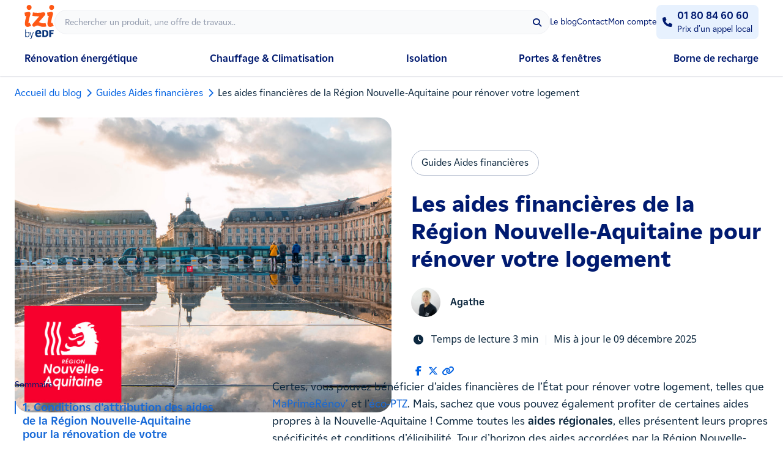

--- FILE ---
content_type: text/html; charset=utf-8
request_url: https://www.izi-by-edf-renov.fr/blog/aide-renovation-nouvelle-aquitaine
body_size: 40425
content:
<!DOCTYPE html>
<html lang="fr-FR">
<head>
    <meta charset="utf-8" />
    <meta name="viewport" content="width=device-width, initial-scale=1.0" />
    <title>Les aides financières disponibles en Nouvelle-Aquitaine</title>
    <meta name="description" content="Montants, barèmes, conditions… Découvrez les aides financières disponibles en Nouvelle-Aquitaine pour la rénovation énergétique de votre logement !" />
    <meta name="keywords" content="" />
    <link rel="canonical" href="https://www.izi-by-edf-renov.fr/blog/aide-renovation-nouvelle-aquitaine" />
    <meta http-equiv="X-UA-Compatible" content="IE=edge"><script type="text/javascript">window.NREUM||(NREUM={});NREUM.info = {"beacon":"bam.nr-data.net","errorBeacon":"bam.nr-data.net","licenseKey":"5f0cc846e1","applicationID":"1107817663","transactionName":"b11TYEMDXRZRUBFYDVYXfGJyTXsKXVZKdgdMel1bVjJcFkQcHlgGRRdKV14PXgBeRxg=","queueTime":0,"applicationTime":84,"agent":"","atts":""}</script><script type="text/javascript">(window.NREUM||(NREUM={})).init={privacy:{cookies_enabled:true},ajax:{deny_list:["bam.nr-data.net"]},feature_flags:["soft_nav"],distributed_tracing:{enabled:true}};(window.NREUM||(NREUM={})).loader_config={agentID:"1134622715",accountID:"1476801",trustKey:"1476801",xpid:"VQIAV15TCRABVVFVDwAAUFIC",licenseKey:"5f0cc846e1",applicationID:"1107817663",browserID:"1134622715"};;/*! For license information please see nr-loader-spa-1.308.0.min.js.LICENSE.txt */
(()=>{var e,t,r={384:(e,t,r)=>{"use strict";r.d(t,{NT:()=>a,US:()=>u,Zm:()=>o,bQ:()=>d,dV:()=>c,pV:()=>l});var n=r(6154),i=r(1863),s=r(1910);const a={beacon:"bam.nr-data.net",errorBeacon:"bam.nr-data.net"};function o(){return n.gm.NREUM||(n.gm.NREUM={}),void 0===n.gm.newrelic&&(n.gm.newrelic=n.gm.NREUM),n.gm.NREUM}function c(){let e=o();return e.o||(e.o={ST:n.gm.setTimeout,SI:n.gm.setImmediate||n.gm.setInterval,CT:n.gm.clearTimeout,XHR:n.gm.XMLHttpRequest,REQ:n.gm.Request,EV:n.gm.Event,PR:n.gm.Promise,MO:n.gm.MutationObserver,FETCH:n.gm.fetch,WS:n.gm.WebSocket},(0,s.i)(...Object.values(e.o))),e}function d(e,t){let r=o();r.initializedAgents??={},t.initializedAt={ms:(0,i.t)(),date:new Date},r.initializedAgents[e]=t}function u(e,t){o()[e]=t}function l(){return function(){let e=o();const t=e.info||{};e.info={beacon:a.beacon,errorBeacon:a.errorBeacon,...t}}(),function(){let e=o();const t=e.init||{};e.init={...t}}(),c(),function(){let e=o();const t=e.loader_config||{};e.loader_config={...t}}(),o()}},782:(e,t,r)=>{"use strict";r.d(t,{T:()=>n});const n=r(860).K7.pageViewTiming},860:(e,t,r)=>{"use strict";r.d(t,{$J:()=>u,K7:()=>c,P3:()=>d,XX:()=>i,Yy:()=>o,df:()=>s,qY:()=>n,v4:()=>a});const n="events",i="jserrors",s="browser/blobs",a="rum",o="browser/logs",c={ajax:"ajax",genericEvents:"generic_events",jserrors:i,logging:"logging",metrics:"metrics",pageAction:"page_action",pageViewEvent:"page_view_event",pageViewTiming:"page_view_timing",sessionReplay:"session_replay",sessionTrace:"session_trace",softNav:"soft_navigations",spa:"spa"},d={[c.pageViewEvent]:1,[c.pageViewTiming]:2,[c.metrics]:3,[c.jserrors]:4,[c.spa]:5,[c.ajax]:6,[c.sessionTrace]:7,[c.softNav]:8,[c.sessionReplay]:9,[c.logging]:10,[c.genericEvents]:11},u={[c.pageViewEvent]:a,[c.pageViewTiming]:n,[c.ajax]:n,[c.spa]:n,[c.softNav]:n,[c.metrics]:i,[c.jserrors]:i,[c.sessionTrace]:s,[c.sessionReplay]:s,[c.logging]:o,[c.genericEvents]:"ins"}},944:(e,t,r)=>{"use strict";r.d(t,{R:()=>i});var n=r(3241);function i(e,t){"function"==typeof console.debug&&(console.debug("New Relic Warning: https://github.com/newrelic/newrelic-browser-agent/blob/main/docs/warning-codes.md#".concat(e),t),(0,n.W)({agentIdentifier:null,drained:null,type:"data",name:"warn",feature:"warn",data:{code:e,secondary:t}}))}},993:(e,t,r)=>{"use strict";r.d(t,{A$:()=>s,ET:()=>a,TZ:()=>o,p_:()=>i});var n=r(860);const i={ERROR:"ERROR",WARN:"WARN",INFO:"INFO",DEBUG:"DEBUG",TRACE:"TRACE"},s={OFF:0,ERROR:1,WARN:2,INFO:3,DEBUG:4,TRACE:5},a="log",o=n.K7.logging},1541:(e,t,r)=>{"use strict";r.d(t,{U:()=>i,f:()=>n});const n={MFE:"MFE",BA:"BA"};function i(e,t){if(2!==t?.harvestEndpointVersion)return{};const r=t.agentRef.runtime.appMetadata.agents[0].entityGuid;return e?{"source.id":e.id,"source.name":e.name,"source.type":e.type,"parent.id":e.parent?.id||r,"parent.type":e.parent?.type||n.BA}:{"entity.guid":r,appId:t.agentRef.info.applicationID}}},1687:(e,t,r)=>{"use strict";r.d(t,{Ak:()=>d,Ze:()=>h,x3:()=>u});var n=r(3241),i=r(7836),s=r(3606),a=r(860),o=r(2646);const c={};function d(e,t){const r={staged:!1,priority:a.P3[t]||0};l(e),c[e].get(t)||c[e].set(t,r)}function u(e,t){e&&c[e]&&(c[e].get(t)&&c[e].delete(t),p(e,t,!1),c[e].size&&f(e))}function l(e){if(!e)throw new Error("agentIdentifier required");c[e]||(c[e]=new Map)}function h(e="",t="feature",r=!1){if(l(e),!e||!c[e].get(t)||r)return p(e,t);c[e].get(t).staged=!0,f(e)}function f(e){const t=Array.from(c[e]);t.every(([e,t])=>t.staged)&&(t.sort((e,t)=>e[1].priority-t[1].priority),t.forEach(([t])=>{c[e].delete(t),p(e,t)}))}function p(e,t,r=!0){const a=e?i.ee.get(e):i.ee,c=s.i.handlers;if(!a.aborted&&a.backlog&&c){if((0,n.W)({agentIdentifier:e,type:"lifecycle",name:"drain",feature:t}),r){const e=a.backlog[t],r=c[t];if(r){for(let t=0;e&&t<e.length;++t)g(e[t],r);Object.entries(r).forEach(([e,t])=>{Object.values(t||{}).forEach(t=>{t[0]?.on&&t[0]?.context()instanceof o.y&&t[0].on(e,t[1])})})}}a.isolatedBacklog||delete c[t],a.backlog[t]=null,a.emit("drain-"+t,[])}}function g(e,t){var r=e[1];Object.values(t[r]||{}).forEach(t=>{var r=e[0];if(t[0]===r){var n=t[1],i=e[3],s=e[2];n.apply(i,s)}})}},1738:(e,t,r)=>{"use strict";r.d(t,{U:()=>f,Y:()=>h});var n=r(3241),i=r(9908),s=r(1863),a=r(944),o=r(5701),c=r(3969),d=r(8362),u=r(860),l=r(4261);function h(e,t,r,s){const h=s||r;!h||h[e]&&h[e]!==d.d.prototype[e]||(h[e]=function(){(0,i.p)(c.xV,["API/"+e+"/called"],void 0,u.K7.metrics,r.ee),(0,n.W)({agentIdentifier:r.agentIdentifier,drained:!!o.B?.[r.agentIdentifier],type:"data",name:"api",feature:l.Pl+e,data:{}});try{return t.apply(this,arguments)}catch(e){(0,a.R)(23,e)}})}function f(e,t,r,n,a){const o=e.info;null===r?delete o.jsAttributes[t]:o.jsAttributes[t]=r,(a||null===r)&&(0,i.p)(l.Pl+n,[(0,s.t)(),t,r],void 0,"session",e.ee)}},1741:(e,t,r)=>{"use strict";r.d(t,{W:()=>s});var n=r(944),i=r(4261);class s{#e(e,...t){if(this[e]!==s.prototype[e])return this[e](...t);(0,n.R)(35,e)}addPageAction(e,t){return this.#e(i.hG,e,t)}register(e){return this.#e(i.eY,e)}recordCustomEvent(e,t){return this.#e(i.fF,e,t)}setPageViewName(e,t){return this.#e(i.Fw,e,t)}setCustomAttribute(e,t,r){return this.#e(i.cD,e,t,r)}noticeError(e,t){return this.#e(i.o5,e,t)}setUserId(e,t=!1){return this.#e(i.Dl,e,t)}setApplicationVersion(e){return this.#e(i.nb,e)}setErrorHandler(e){return this.#e(i.bt,e)}addRelease(e,t){return this.#e(i.k6,e,t)}log(e,t){return this.#e(i.$9,e,t)}start(){return this.#e(i.d3)}finished(e){return this.#e(i.BL,e)}recordReplay(){return this.#e(i.CH)}pauseReplay(){return this.#e(i.Tb)}addToTrace(e){return this.#e(i.U2,e)}setCurrentRouteName(e){return this.#e(i.PA,e)}interaction(e){return this.#e(i.dT,e)}wrapLogger(e,t,r){return this.#e(i.Wb,e,t,r)}measure(e,t){return this.#e(i.V1,e,t)}consent(e){return this.#e(i.Pv,e)}}},1863:(e,t,r)=>{"use strict";function n(){return Math.floor(performance.now())}r.d(t,{t:()=>n})},1910:(e,t,r)=>{"use strict";r.d(t,{i:()=>s});var n=r(944);const i=new Map;function s(...e){return e.every(e=>{if(i.has(e))return i.get(e);const t="function"==typeof e?e.toString():"",r=t.includes("[native code]"),s=t.includes("nrWrapper");return r||s||(0,n.R)(64,e?.name||t),i.set(e,r),r})}},2555:(e,t,r)=>{"use strict";r.d(t,{D:()=>o,f:()=>a});var n=r(384),i=r(8122);const s={beacon:n.NT.beacon,errorBeacon:n.NT.errorBeacon,licenseKey:void 0,applicationID:void 0,sa:void 0,queueTime:void 0,applicationTime:void 0,ttGuid:void 0,user:void 0,account:void 0,product:void 0,extra:void 0,jsAttributes:{},userAttributes:void 0,atts:void 0,transactionName:void 0,tNamePlain:void 0};function a(e){try{return!!e.licenseKey&&!!e.errorBeacon&&!!e.applicationID}catch(e){return!1}}const o=e=>(0,i.a)(e,s)},2614:(e,t,r)=>{"use strict";r.d(t,{BB:()=>a,H3:()=>n,g:()=>d,iL:()=>c,tS:()=>o,uh:()=>i,wk:()=>s});const n="NRBA",i="SESSION",s=144e5,a=18e5,o={STARTED:"session-started",PAUSE:"session-pause",RESET:"session-reset",RESUME:"session-resume",UPDATE:"session-update"},c={SAME_TAB:"same-tab",CROSS_TAB:"cross-tab"},d={OFF:0,FULL:1,ERROR:2}},2646:(e,t,r)=>{"use strict";r.d(t,{y:()=>n});class n{constructor(e){this.contextId=e}}},2843:(e,t,r)=>{"use strict";r.d(t,{G:()=>s,u:()=>i});var n=r(3878);function i(e,t=!1,r,i){(0,n.DD)("visibilitychange",function(){if(t)return void("hidden"===document.visibilityState&&e());e(document.visibilityState)},r,i)}function s(e,t,r){(0,n.sp)("pagehide",e,t,r)}},3241:(e,t,r)=>{"use strict";r.d(t,{W:()=>s});var n=r(6154);const i="newrelic";function s(e={}){try{n.gm.dispatchEvent(new CustomEvent(i,{detail:e}))}catch(e){}}},3304:(e,t,r)=>{"use strict";r.d(t,{A:()=>s});var n=r(7836);const i=()=>{const e=new WeakSet;return(t,r)=>{if("object"==typeof r&&null!==r){if(e.has(r))return;e.add(r)}return r}};function s(e){try{return JSON.stringify(e,i())??""}catch(e){try{n.ee.emit("internal-error",[e])}catch(e){}return""}}},3333:(e,t,r)=>{"use strict";r.d(t,{$v:()=>u,TZ:()=>n,Xh:()=>c,Zp:()=>i,kd:()=>d,mq:()=>o,nf:()=>a,qN:()=>s});const n=r(860).K7.genericEvents,i=["auxclick","click","copy","keydown","paste","scrollend"],s=["focus","blur"],a=4,o=1e3,c=2e3,d=["PageAction","UserAction","BrowserPerformance"],u={RESOURCES:"experimental.resources",REGISTER:"register"}},3434:(e,t,r)=>{"use strict";r.d(t,{Jt:()=>s,YM:()=>d});var n=r(7836),i=r(5607);const s="nr@original:".concat(i.W),a=50;var o=Object.prototype.hasOwnProperty,c=!1;function d(e,t){return e||(e=n.ee),r.inPlace=function(e,t,n,i,s){n||(n="");const a="-"===n.charAt(0);for(let o=0;o<t.length;o++){const c=t[o],d=e[c];l(d)||(e[c]=r(d,a?c+n:n,i,c,s))}},r.flag=s,r;function r(t,r,n,c,d){return l(t)?t:(r||(r=""),nrWrapper[s]=t,function(e,t,r){if(Object.defineProperty&&Object.keys)try{return Object.keys(e).forEach(function(r){Object.defineProperty(t,r,{get:function(){return e[r]},set:function(t){return e[r]=t,t}})}),t}catch(e){u([e],r)}for(var n in e)o.call(e,n)&&(t[n]=e[n])}(t,nrWrapper,e),nrWrapper);function nrWrapper(){var s,o,l,h;let f;try{o=this,s=[...arguments],l="function"==typeof n?n(s,o):n||{}}catch(t){u([t,"",[s,o,c],l],e)}i(r+"start",[s,o,c],l,d);const p=performance.now();let g;try{return h=t.apply(o,s),g=performance.now(),h}catch(e){throw g=performance.now(),i(r+"err",[s,o,e],l,d),f=e,f}finally{const e=g-p,t={start:p,end:g,duration:e,isLongTask:e>=a,methodName:c,thrownError:f};t.isLongTask&&i("long-task",[t,o],l,d),i(r+"end",[s,o,h],l,d)}}}function i(r,n,i,s){if(!c||t){var a=c;c=!0;try{e.emit(r,n,i,t,s)}catch(t){u([t,r,n,i],e)}c=a}}}function u(e,t){t||(t=n.ee);try{t.emit("internal-error",e)}catch(e){}}function l(e){return!(e&&"function"==typeof e&&e.apply&&!e[s])}},3606:(e,t,r)=>{"use strict";r.d(t,{i:()=>s});var n=r(9908);s.on=a;var i=s.handlers={};function s(e,t,r,s){a(s||n.d,i,e,t,r)}function a(e,t,r,i,s){s||(s="feature"),e||(e=n.d);var a=t[s]=t[s]||{};(a[r]=a[r]||[]).push([e,i])}},3738:(e,t,r)=>{"use strict";r.d(t,{He:()=>i,Kp:()=>o,Lc:()=>d,Rz:()=>u,TZ:()=>n,bD:()=>s,d3:()=>a,jx:()=>l,sl:()=>h,uP:()=>c});const n=r(860).K7.sessionTrace,i="bstResource",s="resource",a="-start",o="-end",c="fn"+a,d="fn"+o,u="pushState",l=1e3,h=3e4},3785:(e,t,r)=>{"use strict";r.d(t,{R:()=>c,b:()=>d});var n=r(9908),i=r(1863),s=r(860),a=r(3969),o=r(993);function c(e,t,r={},c=o.p_.INFO,d=!0,u,l=(0,i.t)()){(0,n.p)(a.xV,["API/logging/".concat(c.toLowerCase(),"/called")],void 0,s.K7.metrics,e),(0,n.p)(o.ET,[l,t,r,c,d,u],void 0,s.K7.logging,e)}function d(e){return"string"==typeof e&&Object.values(o.p_).some(t=>t===e.toUpperCase().trim())}},3878:(e,t,r)=>{"use strict";function n(e,t){return{capture:e,passive:!1,signal:t}}function i(e,t,r=!1,i){window.addEventListener(e,t,n(r,i))}function s(e,t,r=!1,i){document.addEventListener(e,t,n(r,i))}r.d(t,{DD:()=>s,jT:()=>n,sp:()=>i})},3962:(e,t,r)=>{"use strict";r.d(t,{AM:()=>a,O2:()=>l,OV:()=>s,Qu:()=>h,TZ:()=>c,ih:()=>f,pP:()=>o,t1:()=>u,tC:()=>i,wD:()=>d});var n=r(860);const i=["click","keydown","submit"],s="popstate",a="api",o="initialPageLoad",c=n.K7.softNav,d=5e3,u=500,l={INITIAL_PAGE_LOAD:"",ROUTE_CHANGE:1,UNSPECIFIED:2},h={INTERACTION:1,AJAX:2,CUSTOM_END:3,CUSTOM_TRACER:4},f={IP:"in progress",PF:"pending finish",FIN:"finished",CAN:"cancelled"}},3969:(e,t,r)=>{"use strict";r.d(t,{TZ:()=>n,XG:()=>o,rs:()=>i,xV:()=>a,z_:()=>s});const n=r(860).K7.metrics,i="sm",s="cm",a="storeSupportabilityMetrics",o="storeEventMetrics"},4234:(e,t,r)=>{"use strict";r.d(t,{W:()=>s});var n=r(7836),i=r(1687);class s{constructor(e,t){this.agentIdentifier=e,this.ee=n.ee.get(e),this.featureName=t,this.blocked=!1}deregisterDrain(){(0,i.x3)(this.agentIdentifier,this.featureName)}}},4261:(e,t,r)=>{"use strict";r.d(t,{$9:()=>u,BL:()=>c,CH:()=>p,Dl:()=>R,Fw:()=>w,PA:()=>v,Pl:()=>n,Pv:()=>A,Tb:()=>h,U2:()=>a,V1:()=>E,Wb:()=>T,bt:()=>y,cD:()=>b,d3:()=>x,dT:()=>d,eY:()=>g,fF:()=>f,hG:()=>s,hw:()=>i,k6:()=>o,nb:()=>m,o5:()=>l});const n="api-",i=n+"ixn-",s="addPageAction",a="addToTrace",o="addRelease",c="finished",d="interaction",u="log",l="noticeError",h="pauseReplay",f="recordCustomEvent",p="recordReplay",g="register",m="setApplicationVersion",v="setCurrentRouteName",b="setCustomAttribute",y="setErrorHandler",w="setPageViewName",R="setUserId",x="start",T="wrapLogger",E="measure",A="consent"},5205:(e,t,r)=>{"use strict";r.d(t,{j:()=>S});var n=r(384),i=r(1741);var s=r(2555),a=r(3333);const o=e=>{if(!e||"string"!=typeof e)return!1;try{document.createDocumentFragment().querySelector(e)}catch{return!1}return!0};var c=r(2614),d=r(944),u=r(8122);const l="[data-nr-mask]",h=e=>(0,u.a)(e,(()=>{const e={feature_flags:[],experimental:{allow_registered_children:!1,resources:!1},mask_selector:"*",block_selector:"[data-nr-block]",mask_input_options:{color:!1,date:!1,"datetime-local":!1,email:!1,month:!1,number:!1,range:!1,search:!1,tel:!1,text:!1,time:!1,url:!1,week:!1,textarea:!1,select:!1,password:!0}};return{ajax:{deny_list:void 0,block_internal:!0,enabled:!0,autoStart:!0},api:{get allow_registered_children(){return e.feature_flags.includes(a.$v.REGISTER)||e.experimental.allow_registered_children},set allow_registered_children(t){e.experimental.allow_registered_children=t},duplicate_registered_data:!1},browser_consent_mode:{enabled:!1},distributed_tracing:{enabled:void 0,exclude_newrelic_header:void 0,cors_use_newrelic_header:void 0,cors_use_tracecontext_headers:void 0,allowed_origins:void 0},get feature_flags(){return e.feature_flags},set feature_flags(t){e.feature_flags=t},generic_events:{enabled:!0,autoStart:!0},harvest:{interval:30},jserrors:{enabled:!0,autoStart:!0},logging:{enabled:!0,autoStart:!0},metrics:{enabled:!0,autoStart:!0},obfuscate:void 0,page_action:{enabled:!0},page_view_event:{enabled:!0,autoStart:!0},page_view_timing:{enabled:!0,autoStart:!0},performance:{capture_marks:!1,capture_measures:!1,capture_detail:!0,resources:{get enabled(){return e.feature_flags.includes(a.$v.RESOURCES)||e.experimental.resources},set enabled(t){e.experimental.resources=t},asset_types:[],first_party_domains:[],ignore_newrelic:!0}},privacy:{cookies_enabled:!0},proxy:{assets:void 0,beacon:void 0},session:{expiresMs:c.wk,inactiveMs:c.BB},session_replay:{autoStart:!0,enabled:!1,preload:!1,sampling_rate:10,error_sampling_rate:100,collect_fonts:!1,inline_images:!1,fix_stylesheets:!0,mask_all_inputs:!0,get mask_text_selector(){return e.mask_selector},set mask_text_selector(t){o(t)?e.mask_selector="".concat(t,",").concat(l):""===t||null===t?e.mask_selector=l:(0,d.R)(5,t)},get block_class(){return"nr-block"},get ignore_class(){return"nr-ignore"},get mask_text_class(){return"nr-mask"},get block_selector(){return e.block_selector},set block_selector(t){o(t)?e.block_selector+=",".concat(t):""!==t&&(0,d.R)(6,t)},get mask_input_options(){return e.mask_input_options},set mask_input_options(t){t&&"object"==typeof t?e.mask_input_options={...t,password:!0}:(0,d.R)(7,t)}},session_trace:{enabled:!0,autoStart:!0},soft_navigations:{enabled:!0,autoStart:!0},spa:{enabled:!0,autoStart:!0},ssl:void 0,user_actions:{enabled:!0,elementAttributes:["id","className","tagName","type"]}}})());var f=r(6154),p=r(9324);let g=0;const m={buildEnv:p.F3,distMethod:p.Xs,version:p.xv,originTime:f.WN},v={consented:!1},b={appMetadata:{},get consented(){return this.session?.state?.consent||v.consented},set consented(e){v.consented=e},customTransaction:void 0,denyList:void 0,disabled:!1,harvester:void 0,isolatedBacklog:!1,isRecording:!1,loaderType:void 0,maxBytes:3e4,obfuscator:void 0,onerror:void 0,ptid:void 0,releaseIds:{},session:void 0,timeKeeper:void 0,registeredEntities:[],jsAttributesMetadata:{bytes:0},get harvestCount(){return++g}},y=e=>{const t=(0,u.a)(e,b),r=Object.keys(m).reduce((e,t)=>(e[t]={value:m[t],writable:!1,configurable:!0,enumerable:!0},e),{});return Object.defineProperties(t,r)};var w=r(5701);const R=e=>{const t=e.startsWith("http");e+="/",r.p=t?e:"https://"+e};var x=r(7836),T=r(3241);const E={accountID:void 0,trustKey:void 0,agentID:void 0,licenseKey:void 0,applicationID:void 0,xpid:void 0},A=e=>(0,u.a)(e,E),_=new Set;function S(e,t={},r,a){let{init:o,info:c,loader_config:d,runtime:u={},exposed:l=!0}=t;if(!c){const e=(0,n.pV)();o=e.init,c=e.info,d=e.loader_config}e.init=h(o||{}),e.loader_config=A(d||{}),c.jsAttributes??={},f.bv&&(c.jsAttributes.isWorker=!0),e.info=(0,s.D)(c);const p=e.init,g=[c.beacon,c.errorBeacon];_.has(e.agentIdentifier)||(p.proxy.assets&&(R(p.proxy.assets),g.push(p.proxy.assets)),p.proxy.beacon&&g.push(p.proxy.beacon),e.beacons=[...g],function(e){const t=(0,n.pV)();Object.getOwnPropertyNames(i.W.prototype).forEach(r=>{const n=i.W.prototype[r];if("function"!=typeof n||"constructor"===n)return;let s=t[r];e[r]&&!1!==e.exposed&&"micro-agent"!==e.runtime?.loaderType&&(t[r]=(...t)=>{const n=e[r](...t);return s?s(...t):n})})}(e),(0,n.US)("activatedFeatures",w.B)),u.denyList=[...p.ajax.deny_list||[],...p.ajax.block_internal?g:[]],u.ptid=e.agentIdentifier,u.loaderType=r,e.runtime=y(u),_.has(e.agentIdentifier)||(e.ee=x.ee.get(e.agentIdentifier),e.exposed=l,(0,T.W)({agentIdentifier:e.agentIdentifier,drained:!!w.B?.[e.agentIdentifier],type:"lifecycle",name:"initialize",feature:void 0,data:e.config})),_.add(e.agentIdentifier)}},5270:(e,t,r)=>{"use strict";r.d(t,{Aw:()=>a,SR:()=>s,rF:()=>o});var n=r(384),i=r(7767);function s(e){return!!(0,n.dV)().o.MO&&(0,i.V)(e)&&!0===e?.session_trace.enabled}function a(e){return!0===e?.session_replay.preload&&s(e)}function o(e,t){try{if("string"==typeof t?.type){if("password"===t.type.toLowerCase())return"*".repeat(e?.length||0);if(void 0!==t?.dataset?.nrUnmask||t?.classList?.contains("nr-unmask"))return e}}catch(e){}return"string"==typeof e?e.replace(/[\S]/g,"*"):"*".repeat(e?.length||0)}},5289:(e,t,r)=>{"use strict";r.d(t,{GG:()=>a,Qr:()=>c,sB:()=>o});var n=r(3878),i=r(6389);function s(){return"undefined"==typeof document||"complete"===document.readyState}function a(e,t){if(s())return e();const r=(0,i.J)(e),a=setInterval(()=>{s()&&(clearInterval(a),r())},500);(0,n.sp)("load",r,t)}function o(e){if(s())return e();(0,n.DD)("DOMContentLoaded",e)}function c(e){if(s())return e();(0,n.sp)("popstate",e)}},5607:(e,t,r)=>{"use strict";r.d(t,{W:()=>n});const n=(0,r(9566).bz)()},5701:(e,t,r)=>{"use strict";r.d(t,{B:()=>s,t:()=>a});var n=r(3241);const i=new Set,s={};function a(e,t){const r=t.agentIdentifier;s[r]??={},e&&"object"==typeof e&&(i.has(r)||(t.ee.emit("rumresp",[e]),s[r]=e,i.add(r),(0,n.W)({agentIdentifier:r,loaded:!0,drained:!0,type:"lifecycle",name:"load",feature:void 0,data:e})))}},6154:(e,t,r)=>{"use strict";r.d(t,{OF:()=>d,RI:()=>i,WN:()=>h,bv:()=>s,eN:()=>f,gm:()=>a,lR:()=>l,m:()=>c,mw:()=>o,sb:()=>u});var n=r(1863);const i="undefined"!=typeof window&&!!window.document,s="undefined"!=typeof WorkerGlobalScope&&("undefined"!=typeof self&&self instanceof WorkerGlobalScope&&self.navigator instanceof WorkerNavigator||"undefined"!=typeof globalThis&&globalThis instanceof WorkerGlobalScope&&globalThis.navigator instanceof WorkerNavigator),a=i?window:"undefined"!=typeof WorkerGlobalScope&&("undefined"!=typeof self&&self instanceof WorkerGlobalScope&&self||"undefined"!=typeof globalThis&&globalThis instanceof WorkerGlobalScope&&globalThis),o=Boolean("hidden"===a?.document?.visibilityState),c=""+a?.location,d=/iPad|iPhone|iPod/.test(a.navigator?.userAgent),u=d&&"undefined"==typeof SharedWorker,l=(()=>{const e=a.navigator?.userAgent?.match(/Firefox[/\s](\d+\.\d+)/);return Array.isArray(e)&&e.length>=2?+e[1]:0})(),h=Date.now()-(0,n.t)(),f=()=>"undefined"!=typeof PerformanceNavigationTiming&&a?.performance?.getEntriesByType("navigation")?.[0]?.responseStart},6344:(e,t,r)=>{"use strict";r.d(t,{BB:()=>u,Qb:()=>l,TZ:()=>i,Ug:()=>a,Vh:()=>s,_s:()=>o,bc:()=>d,yP:()=>c});var n=r(2614);const i=r(860).K7.sessionReplay,s="errorDuringReplay",a=.12,o={DomContentLoaded:0,Load:1,FullSnapshot:2,IncrementalSnapshot:3,Meta:4,Custom:5},c={[n.g.ERROR]:15e3,[n.g.FULL]:3e5,[n.g.OFF]:0},d={RESET:{message:"Session was reset",sm:"Reset"},IMPORT:{message:"Recorder failed to import",sm:"Import"},TOO_MANY:{message:"429: Too Many Requests",sm:"Too-Many"},TOO_BIG:{message:"Payload was too large",sm:"Too-Big"},CROSS_TAB:{message:"Session Entity was set to OFF on another tab",sm:"Cross-Tab"},ENTITLEMENTS:{message:"Session Replay is not allowed and will not be started",sm:"Entitlement"}},u=5e3,l={API:"api",RESUME:"resume",SWITCH_TO_FULL:"switchToFull",INITIALIZE:"initialize",PRELOAD:"preload"}},6389:(e,t,r)=>{"use strict";function n(e,t=500,r={}){const n=r?.leading||!1;let i;return(...r)=>{n&&void 0===i&&(e.apply(this,r),i=setTimeout(()=>{i=clearTimeout(i)},t)),n||(clearTimeout(i),i=setTimeout(()=>{e.apply(this,r)},t))}}function i(e){let t=!1;return(...r)=>{t||(t=!0,e.apply(this,r))}}r.d(t,{J:()=>i,s:()=>n})},6630:(e,t,r)=>{"use strict";r.d(t,{T:()=>n});const n=r(860).K7.pageViewEvent},6774:(e,t,r)=>{"use strict";r.d(t,{T:()=>n});const n=r(860).K7.jserrors},7295:(e,t,r)=>{"use strict";r.d(t,{Xv:()=>a,gX:()=>i,iW:()=>s});var n=[];function i(e){if(!e||s(e))return!1;if(0===n.length)return!0;if("*"===n[0].hostname)return!1;for(var t=0;t<n.length;t++){var r=n[t];if(r.hostname.test(e.hostname)&&r.pathname.test(e.pathname))return!1}return!0}function s(e){return void 0===e.hostname}function a(e){if(n=[],e&&e.length)for(var t=0;t<e.length;t++){let r=e[t];if(!r)continue;if("*"===r)return void(n=[{hostname:"*"}]);0===r.indexOf("http://")?r=r.substring(7):0===r.indexOf("https://")&&(r=r.substring(8));const i=r.indexOf("/");let s,a;i>0?(s=r.substring(0,i),a=r.substring(i)):(s=r,a="*");let[c]=s.split(":");n.push({hostname:o(c),pathname:o(a,!0)})}}function o(e,t=!1){const r=e.replace(/[.+?^${}()|[\]\\]/g,e=>"\\"+e).replace(/\*/g,".*?");return new RegExp((t?"^":"")+r+"$")}},7485:(e,t,r)=>{"use strict";r.d(t,{D:()=>i});var n=r(6154);function i(e){if(0===(e||"").indexOf("data:"))return{protocol:"data"};try{const t=new URL(e,location.href),r={port:t.port,hostname:t.hostname,pathname:t.pathname,search:t.search,protocol:t.protocol.slice(0,t.protocol.indexOf(":")),sameOrigin:t.protocol===n.gm?.location?.protocol&&t.host===n.gm?.location?.host};return r.port&&""!==r.port||("http:"===t.protocol&&(r.port="80"),"https:"===t.protocol&&(r.port="443")),r.pathname&&""!==r.pathname?r.pathname.startsWith("/")||(r.pathname="/".concat(r.pathname)):r.pathname="/",r}catch(e){return{}}}},7699:(e,t,r)=>{"use strict";r.d(t,{It:()=>s,KC:()=>o,No:()=>i,qh:()=>a});var n=r(860);const i=16e3,s=1e6,a="SESSION_ERROR",o={[n.K7.logging]:!0,[n.K7.genericEvents]:!1,[n.K7.jserrors]:!1,[n.K7.ajax]:!1}},7767:(e,t,r)=>{"use strict";r.d(t,{V:()=>i});var n=r(6154);const i=e=>n.RI&&!0===e?.privacy.cookies_enabled},7836:(e,t,r)=>{"use strict";r.d(t,{P:()=>o,ee:()=>c});var n=r(384),i=r(8990),s=r(2646),a=r(5607);const o="nr@context:".concat(a.W),c=function e(t,r){var n={},a={},u={},l=!1;try{l=16===r.length&&d.initializedAgents?.[r]?.runtime.isolatedBacklog}catch(e){}var h={on:p,addEventListener:p,removeEventListener:function(e,t){var r=n[e];if(!r)return;for(var i=0;i<r.length;i++)r[i]===t&&r.splice(i,1)},emit:function(e,r,n,i,s){!1!==s&&(s=!0);if(c.aborted&&!i)return;t&&s&&t.emit(e,r,n);var o=f(n);g(e).forEach(e=>{e.apply(o,r)});var d=v()[a[e]];d&&d.push([h,e,r,o]);return o},get:m,listeners:g,context:f,buffer:function(e,t){const r=v();if(t=t||"feature",h.aborted)return;Object.entries(e||{}).forEach(([e,n])=>{a[n]=t,t in r||(r[t]=[])})},abort:function(){h._aborted=!0,Object.keys(h.backlog).forEach(e=>{delete h.backlog[e]})},isBuffering:function(e){return!!v()[a[e]]},debugId:r,backlog:l?{}:t&&"object"==typeof t.backlog?t.backlog:{},isolatedBacklog:l};return Object.defineProperty(h,"aborted",{get:()=>{let e=h._aborted||!1;return e||(t&&(e=t.aborted),e)}}),h;function f(e){return e&&e instanceof s.y?e:e?(0,i.I)(e,o,()=>new s.y(o)):new s.y(o)}function p(e,t){n[e]=g(e).concat(t)}function g(e){return n[e]||[]}function m(t){return u[t]=u[t]||e(h,t)}function v(){return h.backlog}}(void 0,"globalEE"),d=(0,n.Zm)();d.ee||(d.ee=c)},8122:(e,t,r)=>{"use strict";r.d(t,{a:()=>i});var n=r(944);function i(e,t){try{if(!e||"object"!=typeof e)return(0,n.R)(3);if(!t||"object"!=typeof t)return(0,n.R)(4);const r=Object.create(Object.getPrototypeOf(t),Object.getOwnPropertyDescriptors(t)),s=0===Object.keys(r).length?e:r;for(let a in s)if(void 0!==e[a])try{if(null===e[a]){r[a]=null;continue}Array.isArray(e[a])&&Array.isArray(t[a])?r[a]=Array.from(new Set([...e[a],...t[a]])):"object"==typeof e[a]&&"object"==typeof t[a]?r[a]=i(e[a],t[a]):r[a]=e[a]}catch(e){r[a]||(0,n.R)(1,e)}return r}catch(e){(0,n.R)(2,e)}}},8139:(e,t,r)=>{"use strict";r.d(t,{u:()=>h});var n=r(7836),i=r(3434),s=r(8990),a=r(6154);const o={},c=a.gm.XMLHttpRequest,d="addEventListener",u="removeEventListener",l="nr@wrapped:".concat(n.P);function h(e){var t=function(e){return(e||n.ee).get("events")}(e);if(o[t.debugId]++)return t;o[t.debugId]=1;var r=(0,i.YM)(t,!0);function h(e){r.inPlace(e,[d,u],"-",p)}function p(e,t){return e[1]}return"getPrototypeOf"in Object&&(a.RI&&f(document,h),c&&f(c.prototype,h),f(a.gm,h)),t.on(d+"-start",function(e,t){var n=e[1];if(null!==n&&("function"==typeof n||"object"==typeof n)&&"newrelic"!==e[0]){var i=(0,s.I)(n,l,function(){var e={object:function(){if("function"!=typeof n.handleEvent)return;return n.handleEvent.apply(n,arguments)},function:n}[typeof n];return e?r(e,"fn-",null,e.name||"anonymous"):n});this.wrapped=e[1]=i}}),t.on(u+"-start",function(e){e[1]=this.wrapped||e[1]}),t}function f(e,t,...r){let n=e;for(;"object"==typeof n&&!Object.prototype.hasOwnProperty.call(n,d);)n=Object.getPrototypeOf(n);n&&t(n,...r)}},8362:(e,t,r)=>{"use strict";r.d(t,{d:()=>s});var n=r(9566),i=r(1741);class s extends i.W{agentIdentifier=(0,n.LA)(16)}},8374:(e,t,r)=>{r.nc=(()=>{try{return document?.currentScript?.nonce}catch(e){}return""})()},8990:(e,t,r)=>{"use strict";r.d(t,{I:()=>i});var n=Object.prototype.hasOwnProperty;function i(e,t,r){if(n.call(e,t))return e[t];var i=r();if(Object.defineProperty&&Object.keys)try{return Object.defineProperty(e,t,{value:i,writable:!0,enumerable:!1}),i}catch(e){}return e[t]=i,i}},9119:(e,t,r)=>{"use strict";r.d(t,{L:()=>s});var n=/([^?#]*)[^#]*(#[^?]*|$).*/,i=/([^?#]*)().*/;function s(e,t){return e?e.replace(t?n:i,"$1$2"):e}},9300:(e,t,r)=>{"use strict";r.d(t,{T:()=>n});const n=r(860).K7.ajax},9324:(e,t,r)=>{"use strict";r.d(t,{AJ:()=>a,F3:()=>i,Xs:()=>s,Yq:()=>o,xv:()=>n});const n="1.308.0",i="PROD",s="CDN",a="@newrelic/rrweb",o="1.0.1"},9566:(e,t,r)=>{"use strict";r.d(t,{LA:()=>o,ZF:()=>c,bz:()=>a,el:()=>d});var n=r(6154);const i="xxxxxxxx-xxxx-4xxx-yxxx-xxxxxxxxxxxx";function s(e,t){return e?15&e[t]:16*Math.random()|0}function a(){const e=n.gm?.crypto||n.gm?.msCrypto;let t,r=0;return e&&e.getRandomValues&&(t=e.getRandomValues(new Uint8Array(30))),i.split("").map(e=>"x"===e?s(t,r++).toString(16):"y"===e?(3&s()|8).toString(16):e).join("")}function o(e){const t=n.gm?.crypto||n.gm?.msCrypto;let r,i=0;t&&t.getRandomValues&&(r=t.getRandomValues(new Uint8Array(e)));const a=[];for(var o=0;o<e;o++)a.push(s(r,i++).toString(16));return a.join("")}function c(){return o(16)}function d(){return o(32)}},9908:(e,t,r)=>{"use strict";r.d(t,{d:()=>n,p:()=>i});var n=r(7836).ee.get("handle");function i(e,t,r,i,s){s?(s.buffer([e],i),s.emit(e,t,r)):(n.buffer([e],i),n.emit(e,t,r))}}},n={};function i(e){var t=n[e];if(void 0!==t)return t.exports;var s=n[e]={exports:{}};return r[e](s,s.exports,i),s.exports}i.m=r,i.d=(e,t)=>{for(var r in t)i.o(t,r)&&!i.o(e,r)&&Object.defineProperty(e,r,{enumerable:!0,get:t[r]})},i.f={},i.e=e=>Promise.all(Object.keys(i.f).reduce((t,r)=>(i.f[r](e,t),t),[])),i.u=e=>({212:"nr-spa-compressor",249:"nr-spa-recorder",478:"nr-spa"}[e]+"-1.308.0.min.js"),i.o=(e,t)=>Object.prototype.hasOwnProperty.call(e,t),e={},t="NRBA-1.308.0.PROD:",i.l=(r,n,s,a)=>{if(e[r])e[r].push(n);else{var o,c;if(void 0!==s)for(var d=document.getElementsByTagName("script"),u=0;u<d.length;u++){var l=d[u];if(l.getAttribute("src")==r||l.getAttribute("data-webpack")==t+s){o=l;break}}if(!o){c=!0;var h={478:"sha512-RSfSVnmHk59T/uIPbdSE0LPeqcEdF4/+XhfJdBuccH5rYMOEZDhFdtnh6X6nJk7hGpzHd9Ujhsy7lZEz/ORYCQ==",249:"sha512-ehJXhmntm85NSqW4MkhfQqmeKFulra3klDyY0OPDUE+sQ3GokHlPh1pmAzuNy//3j4ac6lzIbmXLvGQBMYmrkg==",212:"sha512-B9h4CR46ndKRgMBcK+j67uSR2RCnJfGefU+A7FrgR/k42ovXy5x/MAVFiSvFxuVeEk/pNLgvYGMp1cBSK/G6Fg=="};(o=document.createElement("script")).charset="utf-8",i.nc&&o.setAttribute("nonce",i.nc),o.setAttribute("data-webpack",t+s),o.src=r,0!==o.src.indexOf(window.location.origin+"/")&&(o.crossOrigin="anonymous"),h[a]&&(o.integrity=h[a])}e[r]=[n];var f=(t,n)=>{o.onerror=o.onload=null,clearTimeout(p);var i=e[r];if(delete e[r],o.parentNode&&o.parentNode.removeChild(o),i&&i.forEach(e=>e(n)),t)return t(n)},p=setTimeout(f.bind(null,void 0,{type:"timeout",target:o}),12e4);o.onerror=f.bind(null,o.onerror),o.onload=f.bind(null,o.onload),c&&document.head.appendChild(o)}},i.r=e=>{"undefined"!=typeof Symbol&&Symbol.toStringTag&&Object.defineProperty(e,Symbol.toStringTag,{value:"Module"}),Object.defineProperty(e,"__esModule",{value:!0})},i.p="https://js-agent.newrelic.com/",(()=>{var e={38:0,788:0};i.f.j=(t,r)=>{var n=i.o(e,t)?e[t]:void 0;if(0!==n)if(n)r.push(n[2]);else{var s=new Promise((r,i)=>n=e[t]=[r,i]);r.push(n[2]=s);var a=i.p+i.u(t),o=new Error;i.l(a,r=>{if(i.o(e,t)&&(0!==(n=e[t])&&(e[t]=void 0),n)){var s=r&&("load"===r.type?"missing":r.type),a=r&&r.target&&r.target.src;o.message="Loading chunk "+t+" failed: ("+s+": "+a+")",o.name="ChunkLoadError",o.type=s,o.request=a,n[1](o)}},"chunk-"+t,t)}};var t=(t,r)=>{var n,s,[a,o,c]=r,d=0;if(a.some(t=>0!==e[t])){for(n in o)i.o(o,n)&&(i.m[n]=o[n]);if(c)c(i)}for(t&&t(r);d<a.length;d++)s=a[d],i.o(e,s)&&e[s]&&e[s][0](),e[s]=0},r=self["webpackChunk:NRBA-1.308.0.PROD"]=self["webpackChunk:NRBA-1.308.0.PROD"]||[];r.forEach(t.bind(null,0)),r.push=t.bind(null,r.push.bind(r))})(),(()=>{"use strict";i(8374);var e=i(8362),t=i(860);const r=Object.values(t.K7);var n=i(5205);var s=i(9908),a=i(1863),o=i(4261),c=i(1738);var d=i(1687),u=i(4234),l=i(5289),h=i(6154),f=i(944),p=i(5270),g=i(7767),m=i(6389),v=i(7699);class b extends u.W{constructor(e,t){super(e.agentIdentifier,t),this.agentRef=e,this.abortHandler=void 0,this.featAggregate=void 0,this.loadedSuccessfully=void 0,this.onAggregateImported=new Promise(e=>{this.loadedSuccessfully=e}),this.deferred=Promise.resolve(),!1===e.init[this.featureName].autoStart?this.deferred=new Promise((t,r)=>{this.ee.on("manual-start-all",(0,m.J)(()=>{(0,d.Ak)(e.agentIdentifier,this.featureName),t()}))}):(0,d.Ak)(e.agentIdentifier,t)}importAggregator(e,t,r={}){if(this.featAggregate)return;const n=async()=>{let n;await this.deferred;try{if((0,g.V)(e.init)){const{setupAgentSession:t}=await i.e(478).then(i.bind(i,8766));n=t(e)}}catch(e){(0,f.R)(20,e),this.ee.emit("internal-error",[e]),(0,s.p)(v.qh,[e],void 0,this.featureName,this.ee)}try{if(!this.#t(this.featureName,n,e.init))return(0,d.Ze)(this.agentIdentifier,this.featureName),void this.loadedSuccessfully(!1);const{Aggregate:i}=await t();this.featAggregate=new i(e,r),e.runtime.harvester.initializedAggregates.push(this.featAggregate),this.loadedSuccessfully(!0)}catch(e){(0,f.R)(34,e),this.abortHandler?.(),(0,d.Ze)(this.agentIdentifier,this.featureName,!0),this.loadedSuccessfully(!1),this.ee&&this.ee.abort()}};h.RI?(0,l.GG)(()=>n(),!0):n()}#t(e,r,n){if(this.blocked)return!1;switch(e){case t.K7.sessionReplay:return(0,p.SR)(n)&&!!r;case t.K7.sessionTrace:return!!r;default:return!0}}}var y=i(6630),w=i(2614),R=i(3241);class x extends b{static featureName=y.T;constructor(e){var t;super(e,y.T),this.setupInspectionEvents(e.agentIdentifier),t=e,(0,c.Y)(o.Fw,function(e,r){"string"==typeof e&&("/"!==e.charAt(0)&&(e="/"+e),t.runtime.customTransaction=(r||"http://custom.transaction")+e,(0,s.p)(o.Pl+o.Fw,[(0,a.t)()],void 0,void 0,t.ee))},t),this.importAggregator(e,()=>i.e(478).then(i.bind(i,2467)))}setupInspectionEvents(e){const t=(t,r)=>{t&&(0,R.W)({agentIdentifier:e,timeStamp:t.timeStamp,loaded:"complete"===t.target.readyState,type:"window",name:r,data:t.target.location+""})};(0,l.sB)(e=>{t(e,"DOMContentLoaded")}),(0,l.GG)(e=>{t(e,"load")}),(0,l.Qr)(e=>{t(e,"navigate")}),this.ee.on(w.tS.UPDATE,(t,r)=>{(0,R.W)({agentIdentifier:e,type:"lifecycle",name:"session",data:r})})}}var T=i(384);class E extends e.d{constructor(e){var t;(super(),h.gm)?(this.features={},(0,T.bQ)(this.agentIdentifier,this),this.desiredFeatures=new Set(e.features||[]),this.desiredFeatures.add(x),(0,n.j)(this,e,e.loaderType||"agent"),t=this,(0,c.Y)(o.cD,function(e,r,n=!1){if("string"==typeof e){if(["string","number","boolean"].includes(typeof r)||null===r)return(0,c.U)(t,e,r,o.cD,n);(0,f.R)(40,typeof r)}else(0,f.R)(39,typeof e)},t),function(e){(0,c.Y)(o.Dl,function(t,r=!1){if("string"!=typeof t&&null!==t)return void(0,f.R)(41,typeof t);const n=e.info.jsAttributes["enduser.id"];r&&null!=n&&n!==t?(0,s.p)(o.Pl+"setUserIdAndResetSession",[t],void 0,"session",e.ee):(0,c.U)(e,"enduser.id",t,o.Dl,!0)},e)}(this),function(e){(0,c.Y)(o.nb,function(t){if("string"==typeof t||null===t)return(0,c.U)(e,"application.version",t,o.nb,!1);(0,f.R)(42,typeof t)},e)}(this),function(e){(0,c.Y)(o.d3,function(){e.ee.emit("manual-start-all")},e)}(this),function(e){(0,c.Y)(o.Pv,function(t=!0){if("boolean"==typeof t){if((0,s.p)(o.Pl+o.Pv,[t],void 0,"session",e.ee),e.runtime.consented=t,t){const t=e.features.page_view_event;t.onAggregateImported.then(e=>{const r=t.featAggregate;e&&!r.sentRum&&r.sendRum()})}}else(0,f.R)(65,typeof t)},e)}(this),this.run()):(0,f.R)(21)}get config(){return{info:this.info,init:this.init,loader_config:this.loader_config,runtime:this.runtime}}get api(){return this}run(){try{const e=function(e){const t={};return r.forEach(r=>{t[r]=!!e[r]?.enabled}),t}(this.init),n=[...this.desiredFeatures];n.sort((e,r)=>t.P3[e.featureName]-t.P3[r.featureName]),n.forEach(r=>{if(!e[r.featureName]&&r.featureName!==t.K7.pageViewEvent)return;if(r.featureName===t.K7.spa)return void(0,f.R)(67);const n=function(e){switch(e){case t.K7.ajax:return[t.K7.jserrors];case t.K7.sessionTrace:return[t.K7.ajax,t.K7.pageViewEvent];case t.K7.sessionReplay:return[t.K7.sessionTrace];case t.K7.pageViewTiming:return[t.K7.pageViewEvent];default:return[]}}(r.featureName).filter(e=>!(e in this.features));n.length>0&&(0,f.R)(36,{targetFeature:r.featureName,missingDependencies:n}),this.features[r.featureName]=new r(this)})}catch(e){(0,f.R)(22,e);for(const e in this.features)this.features[e].abortHandler?.();const t=(0,T.Zm)();delete t.initializedAgents[this.agentIdentifier]?.features,delete this.sharedAggregator;return t.ee.get(this.agentIdentifier).abort(),!1}}}var A=i(2843),_=i(782);class S extends b{static featureName=_.T;constructor(e){super(e,_.T),h.RI&&((0,A.u)(()=>(0,s.p)("docHidden",[(0,a.t)()],void 0,_.T,this.ee),!0),(0,A.G)(()=>(0,s.p)("winPagehide",[(0,a.t)()],void 0,_.T,this.ee)),this.importAggregator(e,()=>i.e(478).then(i.bind(i,9917))))}}var O=i(3969);class I extends b{static featureName=O.TZ;constructor(e){super(e,O.TZ),h.RI&&document.addEventListener("securitypolicyviolation",e=>{(0,s.p)(O.xV,["Generic/CSPViolation/Detected"],void 0,this.featureName,this.ee)}),this.importAggregator(e,()=>i.e(478).then(i.bind(i,6555)))}}var N=i(6774),P=i(3878),k=i(3304);class D{constructor(e,t,r,n,i){this.name="UncaughtError",this.message="string"==typeof e?e:(0,k.A)(e),this.sourceURL=t,this.line=r,this.column=n,this.__newrelic=i}}function C(e){return M(e)?e:new D(void 0!==e?.message?e.message:e,e?.filename||e?.sourceURL,e?.lineno||e?.line,e?.colno||e?.col,e?.__newrelic,e?.cause)}function j(e){const t="Unhandled Promise Rejection: ";if(!e?.reason)return;if(M(e.reason)){try{e.reason.message.startsWith(t)||(e.reason.message=t+e.reason.message)}catch(e){}return C(e.reason)}const r=C(e.reason);return(r.message||"").startsWith(t)||(r.message=t+r.message),r}function L(e){if(e.error instanceof SyntaxError&&!/:\d+$/.test(e.error.stack?.trim())){const t=new D(e.message,e.filename,e.lineno,e.colno,e.error.__newrelic,e.cause);return t.name=SyntaxError.name,t}return M(e.error)?e.error:C(e)}function M(e){return e instanceof Error&&!!e.stack}function H(e,r,n,i,o=(0,a.t)()){"string"==typeof e&&(e=new Error(e)),(0,s.p)("err",[e,o,!1,r,n.runtime.isRecording,void 0,i],void 0,t.K7.jserrors,n.ee),(0,s.p)("uaErr",[],void 0,t.K7.genericEvents,n.ee)}var B=i(1541),K=i(993),W=i(3785);function U(e,{customAttributes:t={},level:r=K.p_.INFO}={},n,i,s=(0,a.t)()){(0,W.R)(n.ee,e,t,r,!1,i,s)}function F(e,r,n,i,c=(0,a.t)()){(0,s.p)(o.Pl+o.hG,[c,e,r,i],void 0,t.K7.genericEvents,n.ee)}function V(e,r,n,i,c=(0,a.t)()){const{start:d,end:u,customAttributes:l}=r||{},h={customAttributes:l||{}};if("object"!=typeof h.customAttributes||"string"!=typeof e||0===e.length)return void(0,f.R)(57);const p=(e,t)=>null==e?t:"number"==typeof e?e:e instanceof PerformanceMark?e.startTime:Number.NaN;if(h.start=p(d,0),h.end=p(u,c),Number.isNaN(h.start)||Number.isNaN(h.end))(0,f.R)(57);else{if(h.duration=h.end-h.start,!(h.duration<0))return(0,s.p)(o.Pl+o.V1,[h,e,i],void 0,t.K7.genericEvents,n.ee),h;(0,f.R)(58)}}function G(e,r={},n,i,c=(0,a.t)()){(0,s.p)(o.Pl+o.fF,[c,e,r,i],void 0,t.K7.genericEvents,n.ee)}function z(e){(0,c.Y)(o.eY,function(t){return Y(e,t)},e)}function Y(e,r,n){(0,f.R)(54,"newrelic.register"),r||={},r.type=B.f.MFE,r.licenseKey||=e.info.licenseKey,r.blocked=!1,r.parent=n||{},Array.isArray(r.tags)||(r.tags=[]);const i={};r.tags.forEach(e=>{"name"!==e&&"id"!==e&&(i["source.".concat(e)]=!0)}),r.isolated??=!0;let o=()=>{};const c=e.runtime.registeredEntities;if(!r.isolated){const e=c.find(({metadata:{target:{id:e}}})=>e===r.id&&!r.isolated);if(e)return e}const d=e=>{r.blocked=!0,o=e};function u(e){return"string"==typeof e&&!!e.trim()&&e.trim().length<501||"number"==typeof e}e.init.api.allow_registered_children||d((0,m.J)(()=>(0,f.R)(55))),u(r.id)&&u(r.name)||d((0,m.J)(()=>(0,f.R)(48,r)));const l={addPageAction:(t,n={})=>g(F,[t,{...i,...n},e],r),deregister:()=>{d((0,m.J)(()=>(0,f.R)(68)))},log:(t,n={})=>g(U,[t,{...n,customAttributes:{...i,...n.customAttributes||{}}},e],r),measure:(t,n={})=>g(V,[t,{...n,customAttributes:{...i,...n.customAttributes||{}}},e],r),noticeError:(t,n={})=>g(H,[t,{...i,...n},e],r),register:(t={})=>g(Y,[e,t],l.metadata.target),recordCustomEvent:(t,n={})=>g(G,[t,{...i,...n},e],r),setApplicationVersion:e=>p("application.version",e),setCustomAttribute:(e,t)=>p(e,t),setUserId:e=>p("enduser.id",e),metadata:{customAttributes:i,target:r}},h=()=>(r.blocked&&o(),r.blocked);h()||c.push(l);const p=(e,t)=>{h()||(i[e]=t)},g=(r,n,i)=>{if(h())return;const o=(0,a.t)();(0,s.p)(O.xV,["API/register/".concat(r.name,"/called")],void 0,t.K7.metrics,e.ee);try{if(e.init.api.duplicate_registered_data&&"register"!==r.name){let e=n;if(n[1]instanceof Object){const t={"child.id":i.id,"child.type":i.type};e="customAttributes"in n[1]?[n[0],{...n[1],customAttributes:{...n[1].customAttributes,...t}},...n.slice(2)]:[n[0],{...n[1],...t},...n.slice(2)]}r(...e,void 0,o)}return r(...n,i,o)}catch(e){(0,f.R)(50,e)}};return l}class Z extends b{static featureName=N.T;constructor(e){var t;super(e,N.T),t=e,(0,c.Y)(o.o5,(e,r)=>H(e,r,t),t),function(e){(0,c.Y)(o.bt,function(t){e.runtime.onerror=t},e)}(e),function(e){let t=0;(0,c.Y)(o.k6,function(e,r){++t>10||(this.runtime.releaseIds[e.slice(-200)]=(""+r).slice(-200))},e)}(e),z(e);try{this.removeOnAbort=new AbortController}catch(e){}this.ee.on("internal-error",(t,r)=>{this.abortHandler&&(0,s.p)("ierr",[C(t),(0,a.t)(),!0,{},e.runtime.isRecording,r],void 0,this.featureName,this.ee)}),h.gm.addEventListener("unhandledrejection",t=>{this.abortHandler&&(0,s.p)("err",[j(t),(0,a.t)(),!1,{unhandledPromiseRejection:1},e.runtime.isRecording],void 0,this.featureName,this.ee)},(0,P.jT)(!1,this.removeOnAbort?.signal)),h.gm.addEventListener("error",t=>{this.abortHandler&&(0,s.p)("err",[L(t),(0,a.t)(),!1,{},e.runtime.isRecording],void 0,this.featureName,this.ee)},(0,P.jT)(!1,this.removeOnAbort?.signal)),this.abortHandler=this.#r,this.importAggregator(e,()=>i.e(478).then(i.bind(i,2176)))}#r(){this.removeOnAbort?.abort(),this.abortHandler=void 0}}var q=i(8990);let X=1;function J(e){const t=typeof e;return!e||"object"!==t&&"function"!==t?-1:e===h.gm?0:(0,q.I)(e,"nr@id",function(){return X++})}function Q(e){if("string"==typeof e&&e.length)return e.length;if("object"==typeof e){if("undefined"!=typeof ArrayBuffer&&e instanceof ArrayBuffer&&e.byteLength)return e.byteLength;if("undefined"!=typeof Blob&&e instanceof Blob&&e.size)return e.size;if(!("undefined"!=typeof FormData&&e instanceof FormData))try{return(0,k.A)(e).length}catch(e){return}}}var ee=i(8139),te=i(7836),re=i(3434);const ne={},ie=["open","send"];function se(e){var t=e||te.ee;const r=function(e){return(e||te.ee).get("xhr")}(t);if(void 0===h.gm.XMLHttpRequest)return r;if(ne[r.debugId]++)return r;ne[r.debugId]=1,(0,ee.u)(t);var n=(0,re.YM)(r),i=h.gm.XMLHttpRequest,s=h.gm.MutationObserver,a=h.gm.Promise,o=h.gm.setInterval,c="readystatechange",d=["onload","onerror","onabort","onloadstart","onloadend","onprogress","ontimeout"],u=[],l=h.gm.XMLHttpRequest=function(e){const t=new i(e),s=r.context(t);try{r.emit("new-xhr",[t],s),t.addEventListener(c,(a=s,function(){var e=this;e.readyState>3&&!a.resolved&&(a.resolved=!0,r.emit("xhr-resolved",[],e)),n.inPlace(e,d,"fn-",y)}),(0,P.jT)(!1))}catch(e){(0,f.R)(15,e);try{r.emit("internal-error",[e])}catch(e){}}var a;return t};function p(e,t){n.inPlace(t,["onreadystatechange"],"fn-",y)}if(function(e,t){for(var r in e)t[r]=e[r]}(i,l),l.prototype=i.prototype,n.inPlace(l.prototype,ie,"-xhr-",y),r.on("send-xhr-start",function(e,t){p(e,t),function(e){u.push(e),s&&(g?g.then(b):o?o(b):(m=-m,v.data=m))}(t)}),r.on("open-xhr-start",p),s){var g=a&&a.resolve();if(!o&&!a){var m=1,v=document.createTextNode(m);new s(b).observe(v,{characterData:!0})}}else t.on("fn-end",function(e){e[0]&&e[0].type===c||b()});function b(){for(var e=0;e<u.length;e++)p(0,u[e]);u.length&&(u=[])}function y(e,t){return t}return r}var ae="fetch-",oe=ae+"body-",ce=["arrayBuffer","blob","json","text","formData"],de=h.gm.Request,ue=h.gm.Response,le="prototype";const he={};function fe(e){const t=function(e){return(e||te.ee).get("fetch")}(e);if(!(de&&ue&&h.gm.fetch))return t;if(he[t.debugId]++)return t;function r(e,r,n){var i=e[r];"function"==typeof i&&(e[r]=function(){var e,r=[...arguments],s={};t.emit(n+"before-start",[r],s),s[te.P]&&s[te.P].dt&&(e=s[te.P].dt);var a=i.apply(this,r);return t.emit(n+"start",[r,e],a),a.then(function(e){return t.emit(n+"end",[null,e],a),e},function(e){throw t.emit(n+"end",[e],a),e})})}return he[t.debugId]=1,ce.forEach(e=>{r(de[le],e,oe),r(ue[le],e,oe)}),r(h.gm,"fetch",ae),t.on(ae+"end",function(e,r){var n=this;if(r){var i=r.headers.get("content-length");null!==i&&(n.rxSize=i),t.emit(ae+"done",[null,r],n)}else t.emit(ae+"done",[e],n)}),t}var pe=i(7485),ge=i(9566);class me{constructor(e){this.agentRef=e}generateTracePayload(e){const t=this.agentRef.loader_config;if(!this.shouldGenerateTrace(e)||!t)return null;var r=(t.accountID||"").toString()||null,n=(t.agentID||"").toString()||null,i=(t.trustKey||"").toString()||null;if(!r||!n)return null;var s=(0,ge.ZF)(),a=(0,ge.el)(),o=Date.now(),c={spanId:s,traceId:a,timestamp:o};return(e.sameOrigin||this.isAllowedOrigin(e)&&this.useTraceContextHeadersForCors())&&(c.traceContextParentHeader=this.generateTraceContextParentHeader(s,a),c.traceContextStateHeader=this.generateTraceContextStateHeader(s,o,r,n,i)),(e.sameOrigin&&!this.excludeNewrelicHeader()||!e.sameOrigin&&this.isAllowedOrigin(e)&&this.useNewrelicHeaderForCors())&&(c.newrelicHeader=this.generateTraceHeader(s,a,o,r,n,i)),c}generateTraceContextParentHeader(e,t){return"00-"+t+"-"+e+"-01"}generateTraceContextStateHeader(e,t,r,n,i){return i+"@nr=0-1-"+r+"-"+n+"-"+e+"----"+t}generateTraceHeader(e,t,r,n,i,s){if(!("function"==typeof h.gm?.btoa))return null;var a={v:[0,1],d:{ty:"Browser",ac:n,ap:i,id:e,tr:t,ti:r}};return s&&n!==s&&(a.d.tk=s),btoa((0,k.A)(a))}shouldGenerateTrace(e){return this.agentRef.init?.distributed_tracing?.enabled&&this.isAllowedOrigin(e)}isAllowedOrigin(e){var t=!1;const r=this.agentRef.init?.distributed_tracing;if(e.sameOrigin)t=!0;else if(r?.allowed_origins instanceof Array)for(var n=0;n<r.allowed_origins.length;n++){var i=(0,pe.D)(r.allowed_origins[n]);if(e.hostname===i.hostname&&e.protocol===i.protocol&&e.port===i.port){t=!0;break}}return t}excludeNewrelicHeader(){var e=this.agentRef.init?.distributed_tracing;return!!e&&!!e.exclude_newrelic_header}useNewrelicHeaderForCors(){var e=this.agentRef.init?.distributed_tracing;return!!e&&!1!==e.cors_use_newrelic_header}useTraceContextHeadersForCors(){var e=this.agentRef.init?.distributed_tracing;return!!e&&!!e.cors_use_tracecontext_headers}}var ve=i(9300),be=i(7295);function ye(e){return"string"==typeof e?e:e instanceof(0,T.dV)().o.REQ?e.url:h.gm?.URL&&e instanceof URL?e.href:void 0}var we=["load","error","abort","timeout"],Re=we.length,xe=(0,T.dV)().o.REQ,Te=(0,T.dV)().o.XHR;const Ee="X-NewRelic-App-Data";class Ae extends b{static featureName=ve.T;constructor(e){super(e,ve.T),this.dt=new me(e),this.handler=(e,t,r,n)=>(0,s.p)(e,t,r,n,this.ee);try{const e={xmlhttprequest:"xhr",fetch:"fetch",beacon:"beacon"};h.gm?.performance?.getEntriesByType("resource").forEach(r=>{if(r.initiatorType in e&&0!==r.responseStatus){const n={status:r.responseStatus},i={rxSize:r.transferSize,duration:Math.floor(r.duration),cbTime:0};_e(n,r.name),this.handler("xhr",[n,i,r.startTime,r.responseEnd,e[r.initiatorType]],void 0,t.K7.ajax)}})}catch(e){}fe(this.ee),se(this.ee),function(e,r,n,i){function o(e){var t=this;t.totalCbs=0,t.called=0,t.cbTime=0,t.end=T,t.ended=!1,t.xhrGuids={},t.lastSize=null,t.loadCaptureCalled=!1,t.params=this.params||{},t.metrics=this.metrics||{},t.latestLongtaskEnd=0,e.addEventListener("load",function(r){E(t,e)},(0,P.jT)(!1)),h.lR||e.addEventListener("progress",function(e){t.lastSize=e.loaded},(0,P.jT)(!1))}function c(e){this.params={method:e[0]},_e(this,e[1]),this.metrics={}}function d(t,r){e.loader_config.xpid&&this.sameOrigin&&r.setRequestHeader("X-NewRelic-ID",e.loader_config.xpid);var n=i.generateTracePayload(this.parsedOrigin);if(n){var s=!1;n.newrelicHeader&&(r.setRequestHeader("newrelic",n.newrelicHeader),s=!0),n.traceContextParentHeader&&(r.setRequestHeader("traceparent",n.traceContextParentHeader),n.traceContextStateHeader&&r.setRequestHeader("tracestate",n.traceContextStateHeader),s=!0),s&&(this.dt=n)}}function u(e,t){var n=this.metrics,i=e[0],s=this;if(n&&i){var o=Q(i);o&&(n.txSize=o)}this.startTime=(0,a.t)(),this.body=i,this.listener=function(e){try{"abort"!==e.type||s.loadCaptureCalled||(s.params.aborted=!0),("load"!==e.type||s.called===s.totalCbs&&(s.onloadCalled||"function"!=typeof t.onload)&&"function"==typeof s.end)&&s.end(t)}catch(e){try{r.emit("internal-error",[e])}catch(e){}}};for(var c=0;c<Re;c++)t.addEventListener(we[c],this.listener,(0,P.jT)(!1))}function l(e,t,r){this.cbTime+=e,t?this.onloadCalled=!0:this.called+=1,this.called!==this.totalCbs||!this.onloadCalled&&"function"==typeof r.onload||"function"!=typeof this.end||this.end(r)}function f(e,t){var r=""+J(e)+!!t;this.xhrGuids&&!this.xhrGuids[r]&&(this.xhrGuids[r]=!0,this.totalCbs+=1)}function p(e,t){var r=""+J(e)+!!t;this.xhrGuids&&this.xhrGuids[r]&&(delete this.xhrGuids[r],this.totalCbs-=1)}function g(){this.endTime=(0,a.t)()}function m(e,t){t instanceof Te&&"load"===e[0]&&r.emit("xhr-load-added",[e[1],e[2]],t)}function v(e,t){t instanceof Te&&"load"===e[0]&&r.emit("xhr-load-removed",[e[1],e[2]],t)}function b(e,t,r){t instanceof Te&&("onload"===r&&(this.onload=!0),("load"===(e[0]&&e[0].type)||this.onload)&&(this.xhrCbStart=(0,a.t)()))}function y(e,t){this.xhrCbStart&&r.emit("xhr-cb-time",[(0,a.t)()-this.xhrCbStart,this.onload,t],t)}function w(e){var t,r=e[1]||{};if("string"==typeof e[0]?0===(t=e[0]).length&&h.RI&&(t=""+h.gm.location.href):e[0]&&e[0].url?t=e[0].url:h.gm?.URL&&e[0]&&e[0]instanceof URL?t=e[0].href:"function"==typeof e[0].toString&&(t=e[0].toString()),"string"==typeof t&&0!==t.length){t&&(this.parsedOrigin=(0,pe.D)(t),this.sameOrigin=this.parsedOrigin.sameOrigin);var n=i.generateTracePayload(this.parsedOrigin);if(n&&(n.newrelicHeader||n.traceContextParentHeader))if(e[0]&&e[0].headers)o(e[0].headers,n)&&(this.dt=n);else{var s={};for(var a in r)s[a]=r[a];s.headers=new Headers(r.headers||{}),o(s.headers,n)&&(this.dt=n),e.length>1?e[1]=s:e.push(s)}}function o(e,t){var r=!1;return t.newrelicHeader&&(e.set("newrelic",t.newrelicHeader),r=!0),t.traceContextParentHeader&&(e.set("traceparent",t.traceContextParentHeader),t.traceContextStateHeader&&e.set("tracestate",t.traceContextStateHeader),r=!0),r}}function R(e,t){this.params={},this.metrics={},this.startTime=(0,a.t)(),this.dt=t,e.length>=1&&(this.target=e[0]),e.length>=2&&(this.opts=e[1]);var r=this.opts||{},n=this.target;_e(this,ye(n));var i=(""+(n&&n instanceof xe&&n.method||r.method||"GET")).toUpperCase();this.params.method=i,this.body=r.body,this.txSize=Q(r.body)||0}function x(e,r){if(this.endTime=(0,a.t)(),this.params||(this.params={}),(0,be.iW)(this.params))return;let i;this.params.status=r?r.status:0,"string"==typeof this.rxSize&&this.rxSize.length>0&&(i=+this.rxSize);const s={txSize:this.txSize,rxSize:i,duration:(0,a.t)()-this.startTime};n("xhr",[this.params,s,this.startTime,this.endTime,"fetch"],this,t.K7.ajax)}function T(e){const r=this.params,i=this.metrics;if(!this.ended){this.ended=!0;for(let t=0;t<Re;t++)e.removeEventListener(we[t],this.listener,!1);r.aborted||(0,be.iW)(r)||(i.duration=(0,a.t)()-this.startTime,this.loadCaptureCalled||4!==e.readyState?null==r.status&&(r.status=0):E(this,e),i.cbTime=this.cbTime,n("xhr",[r,i,this.startTime,this.endTime,"xhr"],this,t.K7.ajax))}}function E(e,n){e.params.status=n.status;var i=function(e,t){var r=e.responseType;return"json"===r&&null!==t?t:"arraybuffer"===r||"blob"===r||"json"===r?Q(e.response):"text"===r||""===r||void 0===r?Q(e.responseText):void 0}(n,e.lastSize);if(i&&(e.metrics.rxSize=i),e.sameOrigin&&n.getAllResponseHeaders().indexOf(Ee)>=0){var a=n.getResponseHeader(Ee);a&&((0,s.p)(O.rs,["Ajax/CrossApplicationTracing/Header/Seen"],void 0,t.K7.metrics,r),e.params.cat=a.split(", ").pop())}e.loadCaptureCalled=!0}r.on("new-xhr",o),r.on("open-xhr-start",c),r.on("open-xhr-end",d),r.on("send-xhr-start",u),r.on("xhr-cb-time",l),r.on("xhr-load-added",f),r.on("xhr-load-removed",p),r.on("xhr-resolved",g),r.on("addEventListener-end",m),r.on("removeEventListener-end",v),r.on("fn-end",y),r.on("fetch-before-start",w),r.on("fetch-start",R),r.on("fn-start",b),r.on("fetch-done",x)}(e,this.ee,this.handler,this.dt),this.importAggregator(e,()=>i.e(478).then(i.bind(i,3845)))}}function _e(e,t){var r=(0,pe.D)(t),n=e.params||e;n.hostname=r.hostname,n.port=r.port,n.protocol=r.protocol,n.host=r.hostname+":"+r.port,n.pathname=r.pathname,e.parsedOrigin=r,e.sameOrigin=r.sameOrigin}const Se={},Oe=["pushState","replaceState"];function Ie(e){const t=function(e){return(e||te.ee).get("history")}(e);return!h.RI||Se[t.debugId]++||(Se[t.debugId]=1,(0,re.YM)(t).inPlace(window.history,Oe,"-")),t}var Ne=i(3738);function Pe(e){(0,c.Y)(o.BL,function(r=Date.now()){const n=r-h.WN;n<0&&(0,f.R)(62,r),(0,s.p)(O.XG,[o.BL,{time:n}],void 0,t.K7.metrics,e.ee),e.addToTrace({name:o.BL,start:r,origin:"nr"}),(0,s.p)(o.Pl+o.hG,[n,o.BL],void 0,t.K7.genericEvents,e.ee)},e)}const{He:ke,bD:De,d3:Ce,Kp:je,TZ:Le,Lc:Me,uP:He,Rz:Be}=Ne;class Ke extends b{static featureName=Le;constructor(e){var r;super(e,Le),r=e,(0,c.Y)(o.U2,function(e){if(!(e&&"object"==typeof e&&e.name&&e.start))return;const n={n:e.name,s:e.start-h.WN,e:(e.end||e.start)-h.WN,o:e.origin||"",t:"api"};n.s<0||n.e<0||n.e<n.s?(0,f.R)(61,{start:n.s,end:n.e}):(0,s.p)("bstApi",[n],void 0,t.K7.sessionTrace,r.ee)},r),Pe(e);if(!(0,g.V)(e.init))return void this.deregisterDrain();const n=this.ee;let d;Ie(n),this.eventsEE=(0,ee.u)(n),this.eventsEE.on(He,function(e,t){this.bstStart=(0,a.t)()}),this.eventsEE.on(Me,function(e,r){(0,s.p)("bst",[e[0],r,this.bstStart,(0,a.t)()],void 0,t.K7.sessionTrace,n)}),n.on(Be+Ce,function(e){this.time=(0,a.t)(),this.startPath=location.pathname+location.hash}),n.on(Be+je,function(e){(0,s.p)("bstHist",[location.pathname+location.hash,this.startPath,this.time],void 0,t.K7.sessionTrace,n)});try{d=new PerformanceObserver(e=>{const r=e.getEntries();(0,s.p)(ke,[r],void 0,t.K7.sessionTrace,n)}),d.observe({type:De,buffered:!0})}catch(e){}this.importAggregator(e,()=>i.e(478).then(i.bind(i,6974)),{resourceObserver:d})}}var We=i(6344);class Ue extends b{static featureName=We.TZ;#n;recorder;constructor(e){var r;let n;super(e,We.TZ),r=e,(0,c.Y)(o.CH,function(){(0,s.p)(o.CH,[],void 0,t.K7.sessionReplay,r.ee)},r),function(e){(0,c.Y)(o.Tb,function(){(0,s.p)(o.Tb,[],void 0,t.K7.sessionReplay,e.ee)},e)}(e);try{n=JSON.parse(localStorage.getItem("".concat(w.H3,"_").concat(w.uh)))}catch(e){}(0,p.SR)(e.init)&&this.ee.on(o.CH,()=>this.#i()),this.#s(n)&&this.importRecorder().then(e=>{e.startRecording(We.Qb.PRELOAD,n?.sessionReplayMode)}),this.importAggregator(this.agentRef,()=>i.e(478).then(i.bind(i,6167)),this),this.ee.on("err",e=>{this.blocked||this.agentRef.runtime.isRecording&&(this.errorNoticed=!0,(0,s.p)(We.Vh,[e],void 0,this.featureName,this.ee))})}#s(e){return e&&(e.sessionReplayMode===w.g.FULL||e.sessionReplayMode===w.g.ERROR)||(0,p.Aw)(this.agentRef.init)}importRecorder(){return this.recorder?Promise.resolve(this.recorder):(this.#n??=Promise.all([i.e(478),i.e(249)]).then(i.bind(i,4866)).then(({Recorder:e})=>(this.recorder=new e(this),this.recorder)).catch(e=>{throw this.ee.emit("internal-error",[e]),this.blocked=!0,e}),this.#n)}#i(){this.blocked||(this.featAggregate?this.featAggregate.mode!==w.g.FULL&&this.featAggregate.initializeRecording(w.g.FULL,!0,We.Qb.API):this.importRecorder().then(()=>{this.recorder.startRecording(We.Qb.API,w.g.FULL)}))}}var Fe=i(3962);class Ve extends b{static featureName=Fe.TZ;constructor(e){if(super(e,Fe.TZ),function(e){const r=e.ee.get("tracer");function n(){}(0,c.Y)(o.dT,function(e){return(new n).get("object"==typeof e?e:{})},e);const i=n.prototype={createTracer:function(n,i){var o={},c=this,d="function"==typeof i;return(0,s.p)(O.xV,["API/createTracer/called"],void 0,t.K7.metrics,e.ee),function(){if(r.emit((d?"":"no-")+"fn-start",[(0,a.t)(),c,d],o),d)try{return i.apply(this,arguments)}catch(e){const t="string"==typeof e?new Error(e):e;throw r.emit("fn-err",[arguments,this,t],o),t}finally{r.emit("fn-end",[(0,a.t)()],o)}}}};["actionText","setName","setAttribute","save","ignore","onEnd","getContext","end","get"].forEach(r=>{c.Y.apply(this,[r,function(){return(0,s.p)(o.hw+r,[performance.now(),...arguments],this,t.K7.softNav,e.ee),this},e,i])}),(0,c.Y)(o.PA,function(){(0,s.p)(o.hw+"routeName",[performance.now(),...arguments],void 0,t.K7.softNav,e.ee)},e)}(e),!h.RI||!(0,T.dV)().o.MO)return;const r=Ie(this.ee);try{this.removeOnAbort=new AbortController}catch(e){}Fe.tC.forEach(e=>{(0,P.sp)(e,e=>{l(e)},!0,this.removeOnAbort?.signal)});const n=()=>(0,s.p)("newURL",[(0,a.t)(),""+window.location],void 0,this.featureName,this.ee);r.on("pushState-end",n),r.on("replaceState-end",n),(0,P.sp)(Fe.OV,e=>{l(e),(0,s.p)("newURL",[e.timeStamp,""+window.location],void 0,this.featureName,this.ee)},!0,this.removeOnAbort?.signal);let d=!1;const u=new((0,T.dV)().o.MO)((e,t)=>{d||(d=!0,requestAnimationFrame(()=>{(0,s.p)("newDom",[(0,a.t)()],void 0,this.featureName,this.ee),d=!1}))}),l=(0,m.s)(e=>{"loading"!==document.readyState&&((0,s.p)("newUIEvent",[e],void 0,this.featureName,this.ee),u.observe(document.body,{attributes:!0,childList:!0,subtree:!0,characterData:!0}))},100,{leading:!0});this.abortHandler=function(){this.removeOnAbort?.abort(),u.disconnect(),this.abortHandler=void 0},this.importAggregator(e,()=>i.e(478).then(i.bind(i,4393)),{domObserver:u})}}var Ge=i(3333),ze=i(9119);const Ye={},Ze=new Set;function qe(e){return"string"==typeof e?{type:"string",size:(new TextEncoder).encode(e).length}:e instanceof ArrayBuffer?{type:"ArrayBuffer",size:e.byteLength}:e instanceof Blob?{type:"Blob",size:e.size}:e instanceof DataView?{type:"DataView",size:e.byteLength}:ArrayBuffer.isView(e)?{type:"TypedArray",size:e.byteLength}:{type:"unknown",size:0}}class Xe{constructor(e,t){this.timestamp=(0,a.t)(),this.currentUrl=(0,ze.L)(window.location.href),this.socketId=(0,ge.LA)(8),this.requestedUrl=(0,ze.L)(e),this.requestedProtocols=Array.isArray(t)?t.join(","):t||"",this.openedAt=void 0,this.protocol=void 0,this.extensions=void 0,this.binaryType=void 0,this.messageOrigin=void 0,this.messageCount=0,this.messageBytes=0,this.messageBytesMin=0,this.messageBytesMax=0,this.messageTypes=void 0,this.sendCount=0,this.sendBytes=0,this.sendBytesMin=0,this.sendBytesMax=0,this.sendTypes=void 0,this.closedAt=void 0,this.closeCode=void 0,this.closeReason="unknown",this.closeWasClean=void 0,this.connectedDuration=0,this.hasErrors=void 0}}class $e extends b{static featureName=Ge.TZ;constructor(e){super(e,Ge.TZ);const r=e.init.feature_flags.includes("websockets"),n=[e.init.page_action.enabled,e.init.performance.capture_marks,e.init.performance.capture_measures,e.init.performance.resources.enabled,e.init.user_actions.enabled,r];var d;let u,l;if(d=e,(0,c.Y)(o.hG,(e,t)=>F(e,t,d),d),function(e){(0,c.Y)(o.fF,(t,r)=>G(t,r,e),e)}(e),Pe(e),z(e),function(e){(0,c.Y)(o.V1,(t,r)=>V(t,r,e),e)}(e),r&&(l=function(e){if(!(0,T.dV)().o.WS)return e;const t=e.get("websockets");if(Ye[t.debugId]++)return t;Ye[t.debugId]=1,(0,A.G)(()=>{const e=(0,a.t)();Ze.forEach(r=>{r.nrData.closedAt=e,r.nrData.closeCode=1001,r.nrData.closeReason="Page navigating away",r.nrData.closeWasClean=!1,r.nrData.openedAt&&(r.nrData.connectedDuration=e-r.nrData.openedAt),t.emit("ws",[r.nrData],r)})});class r extends WebSocket{static name="WebSocket";static toString(){return"function WebSocket() { [native code] }"}toString(){return"[object WebSocket]"}get[Symbol.toStringTag](){return r.name}#a(e){(e.__newrelic??={}).socketId=this.nrData.socketId,this.nrData.hasErrors??=!0}constructor(...e){super(...e),this.nrData=new Xe(e[0],e[1]),this.addEventListener("open",()=>{this.nrData.openedAt=(0,a.t)(),["protocol","extensions","binaryType"].forEach(e=>{this.nrData[e]=this[e]}),Ze.add(this)}),this.addEventListener("message",e=>{const{type:t,size:r}=qe(e.data);this.nrData.messageOrigin??=(0,ze.L)(e.origin),this.nrData.messageCount++,this.nrData.messageBytes+=r,this.nrData.messageBytesMin=Math.min(this.nrData.messageBytesMin||1/0,r),this.nrData.messageBytesMax=Math.max(this.nrData.messageBytesMax,r),(this.nrData.messageTypes??"").includes(t)||(this.nrData.messageTypes=this.nrData.messageTypes?"".concat(this.nrData.messageTypes,",").concat(t):t)}),this.addEventListener("close",e=>{this.nrData.closedAt=(0,a.t)(),this.nrData.closeCode=e.code,e.reason&&(this.nrData.closeReason=e.reason),this.nrData.closeWasClean=e.wasClean,this.nrData.connectedDuration=this.nrData.closedAt-this.nrData.openedAt,Ze.delete(this),t.emit("ws",[this.nrData],this)})}addEventListener(e,t,...r){const n=this,i="function"==typeof t?function(...e){try{return t.apply(this,e)}catch(e){throw n.#a(e),e}}:t?.handleEvent?{handleEvent:function(...e){try{return t.handleEvent.apply(t,e)}catch(e){throw n.#a(e),e}}}:t;return super.addEventListener(e,i,...r)}send(e){if(this.readyState===WebSocket.OPEN){const{type:t,size:r}=qe(e);this.nrData.sendCount++,this.nrData.sendBytes+=r,this.nrData.sendBytesMin=Math.min(this.nrData.sendBytesMin||1/0,r),this.nrData.sendBytesMax=Math.max(this.nrData.sendBytesMax,r),(this.nrData.sendTypes??"").includes(t)||(this.nrData.sendTypes=this.nrData.sendTypes?"".concat(this.nrData.sendTypes,",").concat(t):t)}try{return super.send(e)}catch(e){throw this.#a(e),e}}close(...e){try{super.close(...e)}catch(e){throw this.#a(e),e}}}return h.gm.WebSocket=r,t}(this.ee)),h.RI){if(fe(this.ee),se(this.ee),u=Ie(this.ee),e.init.user_actions.enabled){function f(t){const r=(0,pe.D)(t);return e.beacons.includes(r.hostname+":"+r.port)}function p(){u.emit("navChange")}Ge.Zp.forEach(e=>(0,P.sp)(e,e=>(0,s.p)("ua",[e],void 0,this.featureName,this.ee),!0)),Ge.qN.forEach(e=>{const t=(0,m.s)(e=>{(0,s.p)("ua",[e],void 0,this.featureName,this.ee)},500,{leading:!0});(0,P.sp)(e,t)}),h.gm.addEventListener("error",()=>{(0,s.p)("uaErr",[],void 0,t.K7.genericEvents,this.ee)},(0,P.jT)(!1,this.removeOnAbort?.signal)),this.ee.on("open-xhr-start",(e,r)=>{f(e[1])||r.addEventListener("readystatechange",()=>{2===r.readyState&&(0,s.p)("uaXhr",[],void 0,t.K7.genericEvents,this.ee)})}),this.ee.on("fetch-start",e=>{e.length>=1&&!f(ye(e[0]))&&(0,s.p)("uaXhr",[],void 0,t.K7.genericEvents,this.ee)}),u.on("pushState-end",p),u.on("replaceState-end",p),window.addEventListener("hashchange",p,(0,P.jT)(!0,this.removeOnAbort?.signal)),window.addEventListener("popstate",p,(0,P.jT)(!0,this.removeOnAbort?.signal))}if(e.init.performance.resources.enabled&&h.gm.PerformanceObserver?.supportedEntryTypes.includes("resource")){new PerformanceObserver(e=>{e.getEntries().forEach(e=>{(0,s.p)("browserPerformance.resource",[e],void 0,this.featureName,this.ee)})}).observe({type:"resource",buffered:!0})}}r&&l.on("ws",e=>{(0,s.p)("ws-complete",[e],void 0,this.featureName,this.ee)});try{this.removeOnAbort=new AbortController}catch(g){}this.abortHandler=()=>{this.removeOnAbort?.abort(),this.abortHandler=void 0},n.some(e=>e)?this.importAggregator(e,()=>i.e(478).then(i.bind(i,8019))):this.deregisterDrain()}}var Je=i(2646);const Qe=new Map;function et(e,t,r,n,i=!0){if("object"!=typeof t||!t||"string"!=typeof r||!r||"function"!=typeof t[r])return(0,f.R)(29);const s=function(e){return(e||te.ee).get("logger")}(e),a=(0,re.YM)(s),o=new Je.y(te.P);o.level=n.level,o.customAttributes=n.customAttributes,o.autoCaptured=i;const c=t[r]?.[re.Jt]||t[r];return Qe.set(c,o),a.inPlace(t,[r],"wrap-logger-",()=>Qe.get(c)),s}var tt=i(1910);class rt extends b{static featureName=K.TZ;constructor(e){var t;super(e,K.TZ),t=e,(0,c.Y)(o.$9,(e,r)=>U(e,r,t),t),function(e){(0,c.Y)(o.Wb,(t,r,{customAttributes:n={},level:i=K.p_.INFO}={})=>{et(e.ee,t,r,{customAttributes:n,level:i},!1)},e)}(e),z(e);const r=this.ee;["log","error","warn","info","debug","trace"].forEach(e=>{(0,tt.i)(h.gm.console[e]),et(r,h.gm.console,e,{level:"log"===e?"info":e})}),this.ee.on("wrap-logger-end",function([e]){const{level:t,customAttributes:n,autoCaptured:i}=this;(0,W.R)(r,e,n,t,i)}),this.importAggregator(e,()=>i.e(478).then(i.bind(i,5288)))}}new E({features:[Ae,x,S,Ke,Ue,I,Z,$e,rt,Ve],loaderType:"spa"})})()})();</script>
    <link rel="icon" href="/favicon.png" />
    <meta name="robots" content="index,follow" />

    
    <link rel="preload" fetchpriority="high" href="https://res.cloudinary.com/mychauffage/image/upload/f_auto/v1/MyChauffage/aides-renovation-nouvelle-aquitaine" as="image" />


    <meta property="og:url" content="https://www.izi-by-edf-renov.fr/blog/aide-renovation-nouvelle-aquitaine" />
    <meta property="og:type" content="article" />
    <meta property="og:title" content=">Les aides financières disponibles en Nouvelle-Aquitaine" />
    <meta property="og:description" content="Montants, barèmes, conditions… Découvrez les aides financières disponibles en Nouvelle-Aquitaine pour la rénovation énergétique de votre logement !" />
    <meta property="og:image" content="https://res.cloudinary.com/mychauffage/image/upload/f_auto/v1/MyChauffage/aides-renovation-nouvelle-aquitaine" />
    <meta property="og:locale" content="fr_FR" />
    <meta property="og:site_name" content="IZI by EDF Renov" />

    <meta name="twitter:card" content="summary_large_image">
    <meta property="twitter:domain" content="izi-by-edf-renov.fr">
    <meta property="twitter:url" content="https://www.izi-by-edf-renov.fr/blog/aide-renovation-nouvelle-aquitaine">
    <meta name="twitter:title" content="Les aides financières disponibles en Nouvelle-Aquitaine">
    <meta name="twitter:description" content="Montants, barèmes, conditions… Découvrez les aides financières disponibles en Nouvelle-Aquitaine pour la rénovation énergétique de votre logement !">
    <meta name="twitter:image" content="https://res.cloudinary.com/mychauffage/image/upload/f_auto/v1/MyChauffage/aides-renovation-nouvelle-aquitaine">

    <link rel="preconnect" href="https://res.cloudinary.com" />
    <link rel="preconnect" href="https://www.googletagmanager.com" crossorigin="use-credentials" />
    <link rel="preconnect" href="https://cdn.cookielaw.org" />
    <link rel="preconnect" href="https://www.google.com" />
    <link rel="preconnect" href="https://www.gstatic.com" />

    <link rel="dns-prefetch" href="https://res.cloudinary.com" />
    <link rel="dns-prefetch" href="https://www.googletagmanager.com" crossorigin="use-credentials" />
    <link rel="dns-prefetch" href="https://cdn.cookielaw.org" />
    <link rel="dns-prefetch" href="https://www.google.com" />
    <link rel="dns-prefetch" href="https://www.gstatic.com" />

    <link rel="preload" href="/fonts/EDF2020W05-Regular.woff2" as="font" type="font/woff2" crossorigin />
<link rel="preload" href="/fonts/EDF2020W05-Bold.woff2" as="font" type="font/woff2" crossorigin />
<link rel="preload" href="/fonts/EDF2020W05-ExtraBold.woff2" as="font" type="font/woff2" crossorigin />
<link rel="preload" href="/fonts/EDF2020W05-Regular.woff" as="font" type="font/woff2" crossorigin />
<link rel="preload" href="/fonts/EDF2020W05-Bold.woff" as="font" type="font/woff2" crossorigin />
<link rel="preload" href="/fonts/EDF2020W05-ExtraBold.woff" as="font" type="font/woff2" crossorigin />

<link rel="preload" href="https://cdnjs.cloudflare.com/ajax/libs/font-awesome/5.12.0/webfonts/fa-brands-400.woff2" as="font" type="font/woff2" crossorigin />
<link rel="preload" href="https://cdnjs.cloudflare.com/ajax/libs/font-awesome/5.12.0/webfonts/fa-regular-400.woff2" as="font" type="font/woff2" crossorigin />
<link rel="preload" href="https://cdnjs.cloudflare.com/ajax/libs/font-awesome/5.12.0/webfonts/fa-solid-900.woff2" as="font" type="font/woff2" crossorigin />

    
    
        <link rel="preload" href="/dist/css/website.min.css?v=J6mjEuy5UL-9tJURpyUnzJmzVextMT7NB4QRKWW44Dk" as="style" />
        <link rel="stylesheet" href="https://cdn.jsdelivr.net/npm/swiper@11/swiper-bundle.min.css"/>
        <link rel="stylesheet" href="/dist/css/website.min.css?v=J6mjEuy5UL-9tJURpyUnzJmzVextMT7NB4QRKWW44Dk" />
        <link rel="stylesheet" href="/lib/jquery-ui/jquery-ui.min.css" />

            <link rel="preload" href="/dist/css/izi/default.min.css?v=3Qr2FiuXZjra3bp7Lxa0N6IcU9ML8a1AOoxIpv04CbY" as="style" />
            <link rel="preload" href="/dist/css/izi/blog.min.css?v=KucTg6L9oMVdEnv-E8EA4T1NX7m6W4G9DPBpqAZFc2g" as="style" />
            <link rel="preload" href="https://cdnjs.cloudflare.com/ajax/libs/font-awesome/5.12.0/css/all.min.css" as="style" />
            <link rel="preload" href="https://cdnjs.cloudflare.com/ajax/libs/font-awesome/6.7.2/css/all.min.css" as="style" />
            <link rel="stylesheet" href="/dist/css/izi/default.min.css?v=3Qr2FiuXZjra3bp7Lxa0N6IcU9ML8a1AOoxIpv04CbY" />
            <link rel="stylesheet" href="/dist/css/izi/blog.min.css?v=KucTg6L9oMVdEnv-E8EA4T1NX7m6W4G9DPBpqAZFc2g" as="style" />
            <link rel="stylesheet" href="https://cdnjs.cloudflare.com/ajax/libs/font-awesome/5.12.0/css/all.min.css">
            <link rel="stylesheet" href="https://cdnjs.cloudflare.com/ajax/libs/font-awesome/6.7.2/css/all.min.css">
            <link rel="stylesheet" href="/lib/glidejs/glide.core.min.css">
            <link rel="stylesheet" href="/lib/glidejs/glide.theme.min.css">
        <script src="/dist/js/seo/lazy-loading.min.js?v=Wd5f-Zq_LDBCyLOaSAGUJrzS8p2_LPTqFVD8SG_85cA"></script>
    
    
    <link rel="preload" href="/lib/select2/select2.min.css" as="style" />
    <link rel="preload" href="/lib/slick-1.8.1/slick/slick.min.css" as="style" />

    <link rel="stylesheet" href="/lib/select2/select2.min.css">
    <link rel="stylesheet" href="/lib/slick-1.8.1/slick/slick.min.css">
    <link rel="stylesheet" href="/lib/glidejs/glide.core.min.css">
    <link rel="stylesheet" href="/lib/glidejs/glide.theme.min.css">

    


    

    <script type="text/javascript">window.gdprAppliesGlobally=true;(function(){function n(e){if(!window.frames[e]){if(document.body&&document.body.firstChild){var t=document.body;var r=document.createElement("iframe");r.style.display="none";r.name=e;r.title=e;t.insertBefore(r,t.firstChild)}else{setTimeout(function(){n(e)},5)}}}function e(r,a,o,c,d){function e(e,t,r,n){if(typeof r!=="function"){return}if(!window[a]){window[a]=[]}var i=false;if(d){i=d(e,n,r)}if(!i){window[a].push({command:e,version:t,callback:r,parameter:n})}}e.stub=true;e.stubVersion=2;function t(n){if(!window[r]||window[r].stub!==true){return}if(!n.data){return}var i=typeof n.data==="string";var e;try{e=i?JSON.parse(n.data):n.data}catch(t){return}if(e[o]){var a=e[o];window[r](a.command,a.version,function(e,t){var r={};r[c]={returnValue:e,success:t,callId:a.callId};if(n.source){n.source.postMessage(i?JSON.stringify(r):r,"*")}},a.parameter)}}if(typeof window[r]!=="function"){window[r]=e;if(window.addEventListener){window.addEventListener("message",t,false)}else{window.attachEvent("onmessage",t)}}}e("__tcfapi","__tcfapiBuffer","__tcfapiCall","__tcfapiReturn");n("__tcfapiLocator");(function(e,t){var r=document.createElement("link");r.rel="preconnect";r.as="script";var n=document.createElement("link");n.rel="dns-prefetch";n.as="script";var i=document.createElement("link");i.rel="preload";i.as="script";var a=document.createElement("script");a.id="spcloader";a.type="text/javascript";a["async"]=true;a.charset="utf-8";var o="https://sdk.privacy-center.org/"+e+"/loader.js?target_type=notice&target="+t;if(window.didomiConfig&&window.didomiConfig.user){var c=window.didomiConfig.user;var d=c.country;var s=c.region;if(d){o=o+"&country="+d;if(s){o=o+"&region="+s}}}r.href="https://sdk.privacy-center.org/";n.href="https://sdk.privacy-center.org/";i.href=o;a.src=o;var f=document.getElementsByTagName("script")[0];f.parentNode.insertBefore(r,f);f.parentNode.insertBefore(n,f);f.parentNode.insertBefore(i,f);f.parentNode.insertBefore(a,f)})("b5f15322-e0bf-47cd-ac5b-24d2bf7c7632","NpQ3g8Td")})();</script>

    



    <script>
        (function (w, d, s, l, i) {
            w[l] = w[l] || []; w[l].push({
                'gtm.start':
                    new Date().getTime(), event: 'gtm.js'
            }); var f = d.getElementsByTagName(s)[0],
                j = d.createElement(s), dl = l != 'dataLayer' ? '&l=' + l : ''; j.async = true; j.src =
                    'https://www.googletagmanager.com/gtm.js?id=' + i + dl; f.parentNode.insertBefore(j, f);
        })(window, document, 'script', 'dataLayer', 'GTM-5RJTTW4');</script>
    <script>
            (function(w,d,s,l,i){
                w[l]=w[l]||[];w[l].push({
                    'gtm.start': 
                        new Date().getTime(),event:'gtm.js'
                });var f=d.getElementsByTagName(s)[0],
                    j=d.createElement(s),dl=l!='dataLayer'?'&l='+l:'';j.async=true;j.src=
                        'https://gtm-server.izi-by-edf-renov.fr/gtm.js?id='+i+dl;f.parentNode.insertBefore(j,f);
            })(window,document,'script','dataLayer','GTM-5CRKHD2Q');</script>


    <script type="text/javascript" src="//widget.trustpilot.com/bootstrap/v5/tp.widget.bootstrap.min.js" async></script>
</head>
<body id="blog">
    


    <noscript><iframe title="Google Tag Manager" src="https://www.googletagmanager.com/ns.html?id=GTM-5RJTTW4" height="0" width="0" style="display:none;visibility:hidden"></iframe></noscript>
    <noscript><iframe src="https://gtm-server.izi-by-edf-renov.fr/ns.html?id=GTM-5CRKHD2Q" height="0" width="0" style="display:none;visibility:hidden"></iframe></noscript>


    <!--[if lte IE 9]>
        <div id="browser-banner">
            <div class="main-container">
                <p>Votre navigateur Web n'est pas à jour et n'est pas supporté par IZI by EDF. <a href="https://browsehappy.com" target="_blank">Mettre à jour le navigateur</a></p>
                <button type="button" class="close-cb"><i class="fas fa-times"></i></button>
            </div>
        </div>
    <![endif]-->

    <!-- Header -->
    
<!-- Information banner -->




<!-- Navigation -->



<header class="tw-relative tw-bg-white tw-shadow-xs tw-transition-shadow tw-z-[2000]">
    <div class="tw-mx-auto tw-flex tw-w-full tw-max-w-[1200px] tw-items-center tw-gap-5 tw-bg-white tw-px-4 md:tw-bg-transparent lg:tw-px-0">
        <div class="tw-flex-1 lg:tw-min-h-[108px]">
            <div class="tw-flex tw-items-center tw-bg-transparent tw-text-sm sm:tw-gap-8 md:tw-gap-14">
                <div class="tw-flex tw-flex-1 tw-items-center tw-gap-5 md:tw-gap-8">
                    <button type="button" id="menu-toggle-mobile" class="tw-text-secondary-500 tw-w-6 tw-h-6 md:tw-hidden"><i class="fas fa-bars tw-fa tw-text-base tw-align-middle"></i></button>
                    <a href="/" data-localization="header" data-trck-localization="header" data-trck-label="logo">
                        <img class="tw-h-10 md:tw-h-14" alt="IZI by EDF" src="https://www.izi-by-edf-renov.fr/img/logos/logo_izi_by_edf.svg">
                    </a>
                    <div id="search-bar" class="tw-hidden tw-flex-1 sm:tw-block">
                        <form method="get" class="tw-relative tw-flex tw-w-full tw-flex-nowrap tw-items-center tw-justify-between" role="search" action="/rechercher">
                            <div class="tw-relative tw-flex tw-w-full">
                                <input type="text" aria-label="Rechercher" name="query" class="!tw-h-10 !tw-w-full tw-overflow-ellipsis !tw-rounded-full !tw-border !tw-border-solid !tw-border-grey-100 !tw-bg-grey-50 !tw-py-3 !tw-pl-4 !tw-pr-9 !tw-text-sm tw-placeholder-grey-900 tw-placeholder-opacity-60 tw-outline-none focus:!tw-border-grey-300" placeholder="Rechercher un produit, une offre de travaux.." autocomplete="off" spellcheck="false">
                                <span class="tw-absolute tw-right-1 tw-top-1 tw-flex tw-h-8 tw-w-8 tw-cursor-pointer tw-rounded-full tw-p-2 tw-text-secondary-500">
                                    <i class="fa fa-search tw-fa" style="min-width: inherit;min-height: inherit;"></i>
                                </span>

                                <div class="tw-absolute tw-top-full tw-z-50 tw-mt-2 tw-hidden tw-h-fit tw-w-full tw-items-center tw-justify-center tw-overflow-y-auto tw-rounded-b-2xl tw-border tw-border-grey-100 tw-bg-white tw-px-2 tw-py-4 tw-shadow-md">
                                    <div class="tw-flex tw-h-fit tw-flex-col tw-gap-2 tw-px-2">
                                        <p class="tw-text-lg tw-font-bold tw-leading-[125%] tw-text-secondary-500">Vous cherchez :</p>
                                        <span class="!tw-hidden tw-h-5 tw-w-5 tw-animate-spin tw-rounded-full tw-border-2 tw-border-primary-600 tw-border-r-transparent"></span>
                                        <ul class="[&_li:hover]:tw-bg-primary-400/10 [&_li>img]:tw-h-14 [&_li>img]:tw-w-14 [&_li>img]:tw-rounded [&_li>img]:tw-object-cover [&_li]:tw-flex [&_li]:tw-cursor-pointer [&_li]:tw-items-center [&_li]:tw-gap-4 [&_li]:tw-rounded-md [&_li]:tw-p-2 [&_li_div]:tw-line-clamp-2 [&_li_div]:tw-overflow-ellipsis"></ul>
                                        <div class="tw-font-bold"></div>
                                        <span class="tw-inline-flex tw-w-full tw-cursor-pointer tw-items-center tw-justify-center tw-rounded-lg tw-border-none tw-bg-primary-600 tw-px-4 tw-py-3 tw-text-center tw-text-base tw-font-bold tw-text-white tw-no-underline tw-outline-0 tw-transition-all hover:tw-bg-primary-800 hover:tw-text-white focus:tw-bg-primary-800 focus:tw-text-white disabled:tw-cursor-not-allowed disabled:tw-bg-grey-100 disabled:tw-text-grey-500"><span class="tw-text-white">Voir tous les résultats</span></span>
                                    </div>
                                </div>
                            </div>
                        </form>
                    </div>
                </div>
                <div class="tw-flex tw-items-center tw-gap-4 md:tw-gap-6 tw-bg-transparent tw-py-2 tw-text-sm">
                    <a href="https://www.izi-by-edf-renov.fr/blog" class="tw-hidden tw-text-sm tw-leading-5 tw-text-secondary-500 tw-transition-colors hover:tw-text-primary-600 md:tw-block" data-trck-localization="header" data-localization="header">Le blog</a>
                    <a href="https://www.izi-by-edf-renov.fr/contact" class="tw-hidden tw-text-sm tw-leading-5 tw-text-secondary-500 tw-transition-colors hover:tw-text-primary-600 md:tw-block" data-trck-localization="header" data-localization="header">Contact</a>
                    <a href="https://espace-client.izi-by-edf.fr" target="_blank" class="tw-hidden tw-text-sm tw-leading-5 tw-text-secondary-500 tw-transition-colors hover:tw-text-primary-600 md:tw-block tracking" data-trck-chapter="navigation" data-trck-value-1="espace-client" data-trck-value-2="header" data-trck-value-3="page_path">Mon compte</a>
                    


                    

<div class="tw-relative tw-inline-flex tw-items-center tw-justify-start tw-gap-1.5 tw-rounded-lg tw-border-2 tw-px-2 tw-py-1 tw-cursor-pointer tw-text-secondary-500 tw-bg-primary-50 tw-border-primary-50 hover:tw-text-primary-600 tw-w-fit ">
    <i class="fa-solid fa-phone tw-flex tw-w-6 tw-items-center tw-justify-center tw-text-base"></i>
    <div class="tw-flex tw-flex-col">
        <a href="tel:0180846060" class="tracking tw-text-base tw-font-bold after:tw-content-[''] after:tw-inset-0 after:tw-absolute after:tw-z-[90] tw-transition-none hover:tw-no-underline tw-text-secondary-500 hover:tw-text-primary-600" data-trck-chapter="telephone" data-trck-value-1="telephone-goto" data-trck-value-2="header" data-trck-value-3="0180846060" data-category="telephone" data-label="telephone-goto" data-action="0180846060" data-localization="header">01 80 84 60 60</a>
        <p class="tw-text-sm">Prix d&#x27;un appel local</p>
    </div>
</div>
                    <button id="header__cta__search" type="button" class="tw-text-secondary-500 tw-w-6 tw-h-6 sm:tw-hidden" title="Rechercher">
                        <i class="fa fa-search tw-fa tw-text-base tw-align-middle"></i>
                    </button>
                </div>
            </div>
            <div id="items-menu" class="tw-h-[100dvh] tw-fixed tw-overflow-y-auto tw-left-0 tw-top-0 tw-bottom-0 tw-z-40 tw-flex tw-w-full tw--translate-x-[100vw] tw-flex-col tw-bg-white md:tw-relative md:tw-h-auto md:tw-inset-0 md:tw-translate-x-0 md:tw-border-none">
                <div class="tw-z-10 tw-flex tw-items-center tw-gap-5 tw-bg-white tw-p-4 tw-shadow-xs md:tw-hidden">
                    <button type="button" id="close-menu-mobile" class="tw-text-secondary-500 md:tw-hidden"><i class="fas fa-times"></i></button>
                    <a href="/" data-trck-localization="header" data-trck-label="logo">
                        <img class="tw-h-10" alt="IZI by EDF" src="https://www.izi-by-edf-renov.fr/img/logos/logo_izi_by_edf.svg">
                    </a>
                </div>
                <div class="tw-flex tw-w-full tw-h-full tw-flex-col tw-justify-between md:tw-h-auto">
                    <ul id="main-nav-container" class="tw-flex tw-flex-col tw-gap-6 tw-p-6 md:tw-flex-row md:tw-justify-between md:tw-p-0">
                            <li class="tw-relative tw-flex tw-w-full tw-items-baseline tw-justify-between tw-text-center tw-font-bold tw-text-secondary-500 md:tw-w-auto lg:tw-flex-none " id="menu_238" data-title="R&#xE9;novation &#xE9;nerg&#xE9;tique">
                                        <a data-trck-localization="header" data-trck-label="Rénovation énergétique" data-localization="header" class="tw-relative tw-text-secondary-500 md:tw-static tw-flex tw-w-full tw-justify-between tw-items-center tw-pb-2 hover:tw-text-primary-600 md:tw-m-auto md:tw-p-0 !tw-no-underline hover:tw-cursor-pointer" href="https://www.izi-by-edf-renov.fr/renovation-energetique" target="_self">
                                            <p class=" md:tw-pb-4 md:tw-pt-3 md:tw-static">Rénovation énergétique</p>
                                        </a>
                            </li>
                            <li class="tw-relative tw-flex tw-w-full tw-items-baseline tw-justify-between tw-text-center tw-font-bold tw-text-secondary-500 md:tw-w-auto lg:tw-flex-none " id="menu_164" data-title="Chauffage &amp; Climatisation">
                                        <a data-trck-localization="header" data-trck-label="Chauffage & Climatisation" data-localization="header" class="tw-relative tw-text-secondary-500 md:tw-static tw-flex tw-w-full tw-justify-between tw-items-center tw-pb-2 hover:tw-text-primary-600 md:tw-m-auto md:tw-p-0 !tw-no-underline hover:tw-cursor-pointer" href="https://www.izi-by-edf-renov.fr/chauffage" target="_self">
                                            <p class=" md:tw-pb-4 md:tw-pt-3 md:tw-static">Chauffage & Climatisation</p>
                                        </a>
                            </li>
                            <li class="tw-relative tw-flex tw-w-full tw-items-baseline tw-justify-between tw-text-center tw-font-bold tw-text-secondary-500 md:tw-w-auto lg:tw-flex-none " id="menu_165" data-title="Isolation">
                                        <a data-trck-localization="header" data-trck-label="Isolation" data-localization="header" class="tw-relative tw-text-secondary-500 md:tw-static tw-flex tw-w-full tw-justify-between tw-items-center tw-pb-2 hover:tw-text-primary-600 md:tw-m-auto md:tw-p-0 !tw-no-underline hover:tw-cursor-pointer" href="https://www.izi-by-edf-renov.fr/travaux-isolation" target="_self">
                                            <p class=" md:tw-pb-4 md:tw-pt-3 md:tw-static">Isolation</p>
                                        </a>
                            </li>
                            <li class="tw-relative tw-flex tw-w-full tw-items-baseline tw-justify-between tw-text-center tw-font-bold tw-text-secondary-500 md:tw-w-auto lg:tw-flex-none " id="menu_166" data-title="Portes &amp; fen&#xEA;tres">
                                        <a data-trck-localization="header" data-trck-label="Portes & fenêtres" data-localization="header" class="tw-relative tw-text-secondary-500 md:tw-static tw-flex tw-w-full tw-justify-between tw-items-center tw-pb-2 hover:tw-text-primary-600 md:tw-m-auto md:tw-p-0 !tw-no-underline hover:tw-cursor-pointer" href="https://www.izi-by-edf-renov.fr/menuiseries" target="_self">
                                            <p class=" md:tw-pb-4 md:tw-pt-3 md:tw-static">Portes & fenêtres</p>
                                        </a>
                            </li>
                            <li class="tw-relative tw-flex tw-w-full tw-items-baseline tw-justify-between tw-text-center tw-font-bold tw-text-secondary-500 md:tw-w-auto lg:tw-flex-none " id="menu_233" data-title="Borne de recharge">
                                        <span data-trck-localization="header" data-trck-label="Borne de recharge" data-localization="header" data-qcd="aHR0cHM6Ly9pemktYnktZWRmLmZyL3VuaXZlcnMvYm9ybmUtcmVjaGFyZ2U=" class="qcd tw-relative tw-text-secondary-500 md:tw-static tw-flex tw-w-full tw-justify-between tw-items-center tw-pb-2 hover:tw-text-primary-600 md:tw-m-auto md:tw-p-0 hover:tw-cursor-pointer" target="_self">
                                            <p class=" md:tw-pb-4 md:tw-pt-3 md:tw-static">Borne de recharge</p>
                                        </span>
                            </li>
                    </ul>
                    <div class="tw-hidden tw-bg-grey-100 tw-text-secondary-500" data-nav-mobile>
                        <div id="universe-block" class="tw-flex tw-cursor-pointer tw-items-baseline tw-gap-4 tw-border-b tw-border-grey-300 tw-p-4 tw-font-bold">
                            <i class="fas fa-chevron-left tw-fa tw-text-primary-600 !tw-flex tw-items-center tw-justify-center"></i>
                            <p id="universe-name"></p>
                        </div>
                        <ul id="universe-nav-container" class="tw-flex tw-flex-col tw-space-y-4 tw-mb-5 tw-px-8 tw-py-6"></ul>
                    </div>

                    <div class="tw-block md:tw-hidden">
                        <ul class="tw-flex tw-flex-col tw-items-center tw-justify-between tw-gap-6 tw-p-6 md:tw-flex-row">
                            <li class="tw-relative tw-inline-flex tw-h-auto tw-w-full tw-gap-8 tw-overflow-hidden md:tw-w-auto">
                                <a href="https://www.izi-by-edf-renov.fr/blog" class="tw-flex tw-items-center tw-text-secondary-500" aria-label="Le blog" title="Le blog">Le blog</a>
                            </li> 
                            <li class="tw-relative tw-inline-flex tw-h-auto tw-w-full tw-gap-8 tw-overflow-hidden md:tw-w-auto">
                                <a href="https://www.izi-by-edf-renov.fr/contact" class="tw-flex tw-items-center tw-text-secondary-500" aria-label="Contact" title="Contact">Contact</a>
                            </li> 
                            <li class="tw-relative tw-inline-flex tw-h-auto tw-w-full tw-gap-8 tw-overflow-hidden md:tw-w-auto">
                                <a href="https://espace-client.izi-by-edf.fr" target="_blank" class="tw-flex tw-items-center tw-text-secondary-500" aria-label="Mon compte" title="Mon compte">Mon compte</a>
                            </li>  
                            <li class="tw-relative tw-inline-flex tw-h-auto tw-w-full tw-gap-8 tw-overflow-hidden md:tw-w-auto">
                                


                            </li>
                        </ul>
                    </div>
                </div>
            </div>
        </div>
    </div>

    <div class="tw-hidden tw-w-full tw-gap-4 tw-px-4 tw-py-2" data-search-mobile="">       
        <form method="get" class="tw-relative tw-flex tw-w-full tw-flex-nowrap tw-items-center tw-justify-between" role="search" action="/rechercher">
            <div class="tw-relative tw-flex tw-w-full">
                <input type="text" id="search-mobile" aria-label="Rechercher" name="query" class="!tw-h-10 !tw-w-full tw-overflow-ellipsis !tw-rounded-full !tw-border !tw-border-solid !tw-border-grey-100 !tw-bg-grey-50 !tw-py-3 !tw-pl-4 !tw-pr-9 !tw-text-sm tw-placeholder-grey-900 tw-placeholder-opacity-60 tw-outline-none focus:!tw-border-grey-300" placeholder="Rechercher un produit, une offre de travaux.." autocomplete="off" spellcheck="false">
                <span class="tw-absolute tw-right-1 tw-top-1 tw-flex tw-h-8 tw-w-8 tw-cursor-pointer tw-rounded-full tw-p-2 tw-text-secondary-500">
                    <i class="fa fa-search tw-fa" style="min-width: inherit;min-height: inherit;"></i>
                </span>

                <div class="tw-absolute tw-top-full tw-z-50 tw-mt-2 tw-hidden tw-h-fit tw-w-full tw-items-center tw-justify-center tw-overflow-y-auto tw-rounded-b-2xl tw-border tw-border-grey-100 tw-bg-white tw-px-2 tw-py-4 tw-shadow-md">
                    <div class="tw-flex tw-h-fit tw-flex-col tw-gap-2 tw-px-2">
                        <p class="tw-text-lg tw-font-bold tw-leading-[125%] tw-text-secondary-500">Vous cherchez :</p>
                        <span class="!tw-hidden tw-h-5 tw-w-5 tw-animate-spin tw-rounded-full tw-border-2 tw-border-primary-600 tw-border-r-transparent"></span>
                        <ul class="[&_li:hover]:tw-bg-primary-400/10 [&_li>img]:tw-h-14 [&_li>img]:tw-w-14 [&_li>img]:tw-rounded [&_li>img]:tw-object-cover [&_li]:tw-flex [&_li]:tw-cursor-pointer [&_li]:tw-items-center [&_li]:tw-gap-4 [&_li]:tw-rounded-md [&_li]:tw-p-2 [&_li_div]:tw-line-clamp-2 [&_li_div]:tw-overflow-ellipsis"></ul>
                        <div class="tw-font-bold"></div>
                        <span class="tw-inline-flex tw-w-full tw-cursor-pointer tw-items-center tw-justify-center tw-rounded-lg tw-border-none tw-bg-primary-600 tw-px-4 tw-py-3 tw-text-center tw-text-base tw-font-bold tw-text-white tw-no-underline tw-outline-0 tw-transition-all hover:tw-bg-primary-800 hover:tw-text-white focus:tw-bg-primary-800 focus:tw-text-white disabled:tw-cursor-not-allowed disabled:tw-bg-grey-100 disabled:tw-text-grey-500"><span class="tw-text-white">Voir tous les résultats</span></span>
                    </div>
                </div>
            </div>
        </form>

        <button type="reset" id="close-search-mobile" class="tw-text-secondary-500"><i class="fas fa-times tw-fa"></i></button>
    </div>
</header>


<!-- Information banner -->





    <!-- Navigation mobile -->
    <div id="bg-mobile-nav"></div>

    <div class="tw-flex tw-flex-col tw-gap-20 md:tw-gap-28">
        <!-- Main view  -->
        


<div class="new-blog-page tw-flex tw-flex-col tw-gap-20 md:tw-gap-28" data-template-id="0">

    <div class="tw-mb-[-24px] md:tw-mb-[-56px]">
        <div class="main-container">
            <div class="tw-inline-flex tw-flex-wrap tw-items-center tw-gap-1 tw-w-auto tw-my-4">
            <a href="https://www.izi-by-edf-renov.fr/blog" target="_self" class="tw-text-primary-600" data-localization="fil-d-ariane" data-trck-localization="fil-d-ariane">
                Accueil du blog
            </a>
            <i class="fas fa-chevron-right tw-text-primary-600 tw-text-sm !tw-min-h-fit"></i>
            <a href="https://www.izi-by-edf-renov.fr/blog/categorie/aides-financieres/page/1" target="_self" class="tw-text-primary-600" data-localization="fil-d-ariane" data-trck-localization="fil-d-ariane">
                Guides Aides financières
            </a>
            <i class="fas fa-chevron-right tw-text-primary-600 tw-text-sm !tw-min-h-fit"></i>
            <span>Les aides financières de la Région Nouvelle-Aquitaine pour rénover votre logement</span>
</div>

    <script type="application/ld&#x2B;json">
        {"@context":"https://schema.org","@type":"BreadcrumbList","itemListElement":[{"@type":"ListItem","item":{"@type":"Thing","@id":"https://www.izi-by-edf-renov.fr/blog","name":"Accueil du blog"},"position":0},{"@type":"ListItem","item":{"@type":"Thing","@id":"https://www.izi-by-edf-renov.fr/blog/categorie/aides-financieres/page/1","name":"Guides Aides financières"},"position":1}]}
    </script>


            <div class=" md:tw-flex tw-mt-3">
                <img src="https://res.cloudinary.com/mychauffage/image/upload/f_auto/v1/MyChauffage/aides-renovation-nouvelle-aquitaine" alt="aides des r&#xE9;gions Aquitaine pour la r&#xE9;novation &#xE9;nerg&#xE9;tique" class="md:tw-mr-8 tw-mt-0 tw-ml-0 tw-mb-0 tw-rounded-3xl tw-h-[265px] md:tw-h-auto tw-w-full md:tw-w-3/6 tw-object-cover" width="600" height="470" />
                <div class="md:tw-w-3/6 tw-flex tw-flex-col tw-justify-center tw-items-start">
                    <span class="tw-inline-block md:tw-mt-0 tw-mt-8 tw-mb-6 tw-px-4 tw-py-2 tw-rounded-full tw-decoration-secondary-500 tw-bg-transparent tw-border tw-border-grey-500">Guides Aides financi&#xE8;res</span>
                    <h1 id="headline" class="tw-text-secondary-500 tw-text-3xl tw-font-extrabold tw-leading-[125%] md:tw-text-4xl md:tw-leading-[125%]">Les aides financi&#xE8;res de la R&#xE9;gion Nouvelle-Aquitaine pour r&#xE9;nover votre logement</h1>
                    <div class="">
                            <div class="tw-flex tw-mt-6 tw-items-center">
                                <img src="https://res.cloudinary.com/mychauffage/image/upload/f_auto/v1/MyChauffage/charges-d-affaires/agathe" alt="Agathe" class="tw-mr-4 tw-rounded-full" width="48" height="48"/>
                                <div class="tw-font-edf tw-font-bold">Agathe</div>
                            </div>
                        <div class="tw-container md:tw-flex md:tw-flex-wrap tw-mt-6 tw-font-['Noto_Sans']">
                            <p class="tw-mb-2 md:tw-mb-6"><i class="fas fa-clock tw-mr-2"></i>Temps de lecture 3 min</p>
                            <p class="md:tw-inline-block tw-mx-2 tw-hidden tw-text-grey-100">|</p>
                            <p class="tw-mb-6 md:tw-mb-6">
                                    <span>Mis à jour le 09 d&#xE9;cembre 2025</span>
                            </p>
                        </div>
                        <ul class="tw-flex tw-gap-4">
                            <li><a href="https://www.facebook.com/sharer/sharer.php?u=https%3A%2F%2Fwww.izi-by-edf-renov.fr%2Fblog%2Faide-renovation-nouvelle-aquitaine" target="_blank" rel="noreferrer" class="tracking" data-trck-chapter="partage" data-trck-value-1="article-share" data-trck-value-2="facebook" data-category="blog" data-label="article-share" data-action="facebook" title="Partager notre article sur Facebook" aria-label="Partager notre article sur Facebook"><i class="fab fa-facebook-f" style="color: #0061e2;"></i></a></li>
                            <li><a href="https://twitter.com/intent/tweet?text=Les%20aides%20financi%C3%A8res%20de%20la%20R%C3%A9gion%20Nouvelle-Aquitaine%20pour%20r%C3%A9nover%20votre%20logement%3A%20https%3A%2F%2Fwww.izi-by-edf-renov.fr%2Fblog%2Faide-renovation-nouvelle-aquitaine" target="_blank" rel="noreferrer" class="tracking" data-trck-chapter="partage" data-trck-value-1="article-share" data-trck-value-2="twitter" data-category="blog" data-label="article-share" data-action="twitter" title="Partager notre article sur X" aria-label="Partager notre article sur X"><i class="fab fa-x-twitter" style="color: #0061e2;"></i></a></li>
                            <li id="copy-link" data-link="https://www.izi-by-edf-renov.fr/blog/aide-renovation-nouvelle-aquitaine" onclick="copyLink()" class="tracking tw-cursor-pointer" data-trck-chapter="partage" data-trck-value-1="article-share" data-trck-value-2="lien-copie" data-category="blog" data-label="article-share" data-action="lien-copie" title="Copier le lien de notre article"><i class="fas fa-link" style="color: #0061e2;"></i></li>
                        </ul>
                    </div>
                </div>
            </div>
        </div>
    </div>

    <div class="main-container float-container">
        <div class="article-side">
            <div class="label">Sommaire</div>
                <div id="post-summary-container-main">
                    <div id="post-summary-container">
                        <ul id="post-summary">
                                <li class="active" data-scroll-to="conditions">
                                    <a href="#conditions">1.&nbsp;Conditions d’attribution des aides de la Région Nouvelle-Aquitaine pour la rénovation de votre logement</a>
                                </li>
                                <li class="" data-scroll-to="montants">
                                    <a href="#montants">2.&nbsp;Montants des subventions de la Région Nouvelle-Aquitaine selon les types de travaux</a>
                                </li>
                                <li class="" data-scroll-to="demarches">
                                    <a href="#demarches">3.&nbsp;Démarches pour obtenir les aides de la Région Nouvelle-Aquitaine</a>
                                </li>
                            <i class="fas fa-chevron-down"></i>
                        </ul>

                    </div>
                </div>

        </div>

        <div class="article-content tw-@container/blog">
            <p>Certes, vous pouvez bénéficier d’aides financières de l’État pour rénover votre logement, telles que <a href="https://www.izi-by-edf-renov.fr/blog/ma-prime-renov">MaPrimeRénov’</a> et l’<a href="https://www.izi-by-edf-renov.fr/blog/eco-pret-taux-zero">éco-PTZ</a>. Mais, sachez que vous pouvez également profiter de certaines aides propres à la Nouvelle-Aquitaine ! Comme toutes les <strong>aides régionales</strong>, elles présentent leurs propres spécificités et conditions d’éligibilité. Tour d’horizon des aides accordées par la Région Nouvelle-Aquitaine !</p>
<h2><a id="conditions"></a>Conditions d’attribution des aides de la Région Nouvelle-Aquitaine pour la rénovation de votre logement</h2>
<p>Pour être éligible aux aides proposées par la Région Nouvelle-Aquitaine, vous devez remplir certains critères d’éligibilité portant sur votre statut et votre logement.</p>
<p><strong>✔️ Conditions liées à votre statut en tant que bénéficiaire :</strong></p>
<ul>
<li>Vous devez être occupant de votre logement (résidence principale)</li>
<li>Ou être bailleur et posséder au maximum 5 logements en location (hors location saisonnière)</li>
<li>Ou être accédant donnant vocation l'attribution en propriété du logement</li>
</ul>
<p><strong>✔️ Conditions liées à votre logement :</strong></p>
<ul>
<li>Ce dernier doit être à usage d’habitation et construit depuis au moins 2 ans</li>
<li>Il doit répondre à certains critères d’exigence concernant l’atteinte du niveau <a href="https://www.izi-by-edf-renov.fr/blog/quel-chauffage-pour-maison-bbc#bbc">BBC (bâtiment basse consommation)</a> :
<ul>
<li>Réalisation d’au moins 2 catégories de travaux sur les 4 existants, parmi lesquels vous retrouverez le chauffage, l’isolation, la production d’eau chaude sanitaire et la ventilation</li>
<li>Une consommation énergétique annuelle &lt; 331 kWh/m2 après réalisation des travaux</li>
<li>Un <a href="https://www.izi-by-edf-renov.fr/blog/gain-energetique">gain énergétique</a> annuel d’au moins 35 % après travaux</li>
</ul>
</li>
</ul>
<h2><a id="montants"></a>Montants des subventions de la Région Nouvelle-Aquitaine selon les types de travaux</h2>
<p>Si les aides de la Région sont accordées sans condition de ressources, elles sont toutefois proportionnelles au budget du projet de rénovation, et plafonnées aux montants suivants :</p>
<ul>
<li><strong>1 000 €</strong> pour un <a href="https://www.izi-by-edf-renov.fr/blog/audit-energetique">audit énergétique</a> (accompagnement de plusieurs travaux), obligatoire avant la mise en vente des logements classés F ou G.&nbsp;</li>
<li><strong>800 €</strong> pour un accompagnement de pré-travaux ou dans le cadre d’un travaux seul (sans audit énergétique)</li>
<li><strong>1 000 €</strong> pour une maîtrise d’oeuvre seule</li>
</ul>
<div class="izi-advice blue">
<div class="izi-advice-title"><i class="fas fa-info-circle"></i>L’info IZI</div>
<div class="izi-advice-body">Le dispositif de ces aides régionales est ouvert et valable en l’état jusqu'au 31 décembre 2023 !</div>
</div>
<h2><a id="demarches"></a>Démarches pour obtenir les aides de la Région Nouvelle-Aquitaine</h2>
<p>Afin d’obtenir les aides de votre Région Nouvelle-Aquitaine pour rénover votre logement, voici la démarche à suivre en 4 étapes :</p>
<div class="tw-flex tw-w-full tw-flex-col tw-items-start tw-justify-center tw-gap-10 tw-px-4 md:tw-flex-row md:tw-gap-20 md:tw-px-6"><div class="tw-w-full tw-ml-8"><div><ul><li class="tw-relative tw-pb-8"><div class="tw-absolute tw-left-4 tw-top-6 tw-mt-1 tw-h-full tw-w-0.5 tw-bg-secondary-300">&nbsp;</div><div class="tw-flex tw-items-baseline tw-gap-6"><div class="tw-bg-secondary-300 tw-text-white tw-z-[1] tw-flex tw-h-8 tw-w-8 tw-text-lg tw-items-center tw-justify-center tw-rounded-full tw-border-2 tw-border-secondary-300 tw-font-bold">1</div><div class="tw-flex tw-flex-1 tw-flex-col tw-gap-2 md:tw-gap-3 lg:tw-gap-5"><div>Contacter un conseiller France Rénov’ depuis le site france-renov.gouv.fr.</div></div></div></li><li class="tw-relative tw-pb-8"><div class="tw-absolute tw-left-4 tw-top-6 tw-mt-1 tw-h-full tw-w-0.5 tw-bg-secondary-300">&nbsp;</div><div class="tw-flex tw-items-baseline tw-gap-6"><div class="tw-bg-secondary-300 tw-text-white tw-z-[1] tw-flex tw-h-8 tw-w-8 tw-text-lg tw-items-center tw-justify-center tw-rounded-full tw-border-2 tw-border-secondary-300 tw-font-bold">2</div><div class="tw-flex tw-flex-1 tw-flex-col tw-gap-2 md:tw-gap-3 lg:tw-gap-5"><div>Après réception du courrier de confirmation de la part la Région, choisir un professionnel prestataire et lui adresser une demande de devis.</div></div></div></li><li class="tw-relative tw-pb-8"><div class="tw-absolute tw-left-4 tw-top-6 tw-mt-1 tw-h-full tw-w-0.5 tw-bg-secondary-300">&nbsp;</div><div class="tw-flex tw-items-baseline tw-gap-6"><div class="tw-bg-secondary-300 tw-text-white tw-z-[1] tw-flex tw-h-8 tw-w-8 tw-text-lg tw-items-center tw-justify-center tw-rounded-full tw-border-2 tw-border-secondary-300 tw-font-bold">3</div><div class="tw-flex tw-flex-1 tw-flex-col tw-gap-2 md:tw-gap-3 lg:tw-gap-5"><div>Compléter une demande d’aide régionale en donnant mandat au prestataire choisi, afin qu’il puisse réaliser les démarches auprès de la Région.</div></div></div></li><li class="tw-relative tw-pb-8"><div class="tw-flex tw-items-baseline tw-gap-6"><div class="tw-bg-secondary-300 tw-text-white tw-z-[1] tw-flex tw-h-8 tw-w-8 tw-text-lg tw-items-center tw-justify-center tw-rounded-full tw-border-2 tw-border-secondary-300 tw-font-bold">4</div><div class="tw-flex tw-flex-1 tw-flex-col tw-gap-2 md:tw-gap-3 lg:tw-gap-5"><div>Le prestataire dépose le dossier de demande d’aides auprès de la Région avec les documents requis (formulaire de demande d’aide, copie du devis signé, attestation de mandat, RIB et plan de financement).</div></div></div></li></ul></div></div></div>
<p><br>Votre dossier sera ensuite voté lors des Commissions Permanentes, qui ont lieu tout au long de l’année !</p>
<p>&nbsp;</p>
<p>En plus des subventions accordées par l’État, les aides de la Région Nouvelle-Aquitaine permettent donc de <strong>réduire certains coûts liés à vos travaux de rénovation</strong>. En effet, ces deux types d’aides sont tout à fait <strong>cumulables</strong>. À la clef : une diminution de votre facture énergétique, une amélioration de votre confort de vie, ainsi qu’une revalorisation de votre bien !</p>
<p>Si nos experts IZI by EDF vous accompagnent tout au long de votre projet de rénovation, ils ne gèrent toutefois pas les aides locales : sur ce point, nous vous conseillons donc de vous rapprocher d’un conseiller France Rénov’ !</p>
<p><strong>Voir aussi</strong> :</p>
<p><a href="https://www.izi-by-edf-renov.fr/blog/aide-renovation-auvergne-rhone-alpes">Auvergne-Rhône-Alpes</a>, <a href="https://www.izi-by-edf-renov.fr/blog/aide-renovation-bourgogne-franche-comte">Bourgogne-Franche-Comté</a>, <a href="https://www.izi-by-edf-renov.fr/blog/aide-renovation-bretagne">Bretagne</a>, <a href="https://www.izi-by-edf-renov.fr/blog/aide-renovation-centre-val-de-loire">Centre-Val de Loire</a>, <a href="https://www.izi-by-edf-renov.fr/blog/aide-renovation-corse">Corse</a>, <a href="https://www.izi-by-edf-renov.fr/blog/aide-renovation-grand-est">Grand Est</a>, <a href="https://www.izi-by-edf-renov.fr/blog/aide-renovation-hauts-de-france">Hauts-de-France</a>,&nbsp;<a href="https://www.izi-by-edf-renov.fr/blog/aide-renovation-ile-de-france">Ile-de-France</a>,&nbsp;<a href="https://www.izi-by-edf-renov.fr/blog/aide-renovation-normandie">Normandie</a>,&nbsp;<a href="https://www.izi-by-edf-renov.fr/blog/aide-renovation-occitanie">Occitanie</a>, <a href="https://www.izi-by-edf-renov.fr/blog/aide-renovation-pays-de-la-loire">Pays de la Loire</a>, <a href="https://www.izi-by-edf-renov.fr/blog/aide-renovation-provence-alpes-cote-d-azur">Provence-Alpes-Côte d’Azur</a></p>
<p>&nbsp;</p>
<div class="tw-flex tw-flex-col tw-justify-center tw-items-center tw-rounded-2xl @sm/blog:tw-flex-row @sm/blog:tw-relative tw-bg-secondary-700 tw-text-white"><img src="https://res.cloudinary.com/mychauffage/image/upload/v1630932534/MyChauffage/Blog/img_bandeau_devis/conseiller-izi-bandeau-devis.jpg" alt="" loading="lazy" class="tw-rounded-t-2xl tw-w-full tw-max-h-[184px] tw-object-cover @sm/blog:tw-rounded-tr-none @sm/blog:tw-rounded-l-2xl @sm/blog:tw-w-[300px] @sm/blog:tw-h-full @sm/blog:tw-max-h-none @sm/blog:tw-top-0 @sm/blog:tw-left-0 @sm/blog:tw-absolute">
<div class="tw-p-6 @sm/blog:tw-py-10 @sm/blog:tw-pr-10 @sm/blog:tw-pl-[340px]"><span class="tw-font-bold tw-text-2xl @sm/blog:tw-text-3xl"><strong>Besoin de réaliser des travaux de rénovation énergétique ? Confiez-nous votre projet !</strong></span>
    <p class="tw-mt-4">IZI by EDF, c’est l’engagement pour des travaux réussis, des professionnels qualifiés et un conseiller dédié pour votre chantier.</p>
    <a id="btn-banner-blog" href="https://www.izi-by-edf-renov.fr/contact" class="tw-mt-8 tw-text-lg tw-leading-6 tw-inline-flex tw-items-center tw-justify-center tw-font-bold tw-transition-all tw-whitespace-nowrap tw-rounded-lg tw-border-2 focus-visible:tw-outline focus-visible:tw-outline-2 focus-visible:tw-outline-offset-2 focus-visible:tw-outline-primary-600 tw-text-primary-600 tw-bg-white tw-border-white hover:tw-bg-primary-50 hover:tw-text-primary-600 focus-visible:tw-bg-primary-50 focus-visible:tw-primary-600 tw-py-2 tw-px-4 tw-text-base hover:tw-no-underline hover:tw-cursor-pointer tw-w-auto tw-w-full md:tw-w-auto">Demander un devis</a></div>
</div>
<p>&nbsp;</p>
        </div>
    </div>

        <div class="main-container">
            <div class="tw-flex tw-justify-center">
                <div class="tw-flex tw-w-full tw-max-w-screen-lg tw-flex-col tw-gap-8">
                    <div class="tw-text-secondary-500 tw-text-xl tw-font-bold tw-leading-[125%] md:tw-text-2xl md:tw-leading-[125%] tw-text-center">Ces articles pourraient vous intéresser</div>

                    <div class="swiper tw-max-w-full" id="swiper-related-posts">
                        <div class="swiper-wrapper">
                                <div class="swiper-slide">
                                    

<div class="tw-group tw-relative tw-flex tw-h-full tw-flex-col tw-gap-6 tw-bg-white tw-overflow-hidden ">
    <div class="tw-overflow-hidden tw-rounded-2xl tw-h-[164px] md:tw-h-[240px]">
        <img class="tw-object-cover tw-transition-all group-hover:tw-scale-110 tw-h-full tw-w-full" src="https://res.cloudinary.com/mychauffage/image/upload/f_auto/v1/MyChauffage/aides-financieres-pour-travaux-isolation" alt="Isolation : les aides de l&#x27;&#xC9;tat pour financer vos travaux de r&#xE9;novation en 2025">
    </div>
    <div class="tw-flex tw-flex-col tw-gap-2">
            <div class="tw-text-grey-900 tw-uppercase">Guides Isolation</div>
        <a href="/blog/aides-financieres-isolation" class="hover:tw-no-underline tw-line-clamp-3 tw-cursor-pointer tw-font-edf tw-font-bold tw-text-secondary-500 tw-transition-colors after:tw-absolute after:tw-inset-0 after:tw-z-[100] after:tw-content-[''] group-hover:tw-text-primary-400 tw-text-xl md:tw-text-2xl ">Isolation : les aides de l&#x27;&#xC9;tat pour financer vos travaux de r&#xE9;novation en 2025</a>
            <div class="tw-line-clamp-3 tw-font-edf tw-text-base tw-font-normal tw-text-default"><p style="text-align: left">Vous souhaitez réaliser des travaux d'isolation ? Combles, sols, murs... En fonction de la zone à isoler, plusieurs mécanismes de financement peuvent subventionner vos projets. Quelles aides financières pour quelles surfaces ? Y a-t-il des conditions de ressources ? Réponses ici.</p></div>
    </div>
</div>
                                </div>
                                <div class="swiper-slide">
                                    

<div class="tw-group tw-relative tw-flex tw-h-full tw-flex-col tw-gap-6 tw-bg-white tw-overflow-hidden ">
    <div class="tw-overflow-hidden tw-rounded-2xl tw-h-[164px] md:tw-h-[240px]">
        <img class="tw-object-cover tw-transition-all group-hover:tw-scale-110 tw-h-full tw-w-full" src="https://res.cloudinary.com/mychauffage/image/upload/f_auto/v1/MyChauffage/aides-financieres-changement-chaudiere" alt="Les diff&#xE9;rentes aides pour le remplacement de votre chaudi&#xE8;re">
    </div>
    <div class="tw-flex tw-flex-col tw-gap-2">
            <div class="tw-text-grey-900 tw-uppercase">Guides Chaudi&#xE8;re gaz</div>
        <a href="/blog/aides-financieres-remplacement-chaudiere" class="hover:tw-no-underline tw-line-clamp-3 tw-cursor-pointer tw-font-edf tw-font-bold tw-text-secondary-500 tw-transition-colors after:tw-absolute after:tw-inset-0 after:tw-z-[100] after:tw-content-[''] group-hover:tw-text-primary-400 tw-text-xl md:tw-text-2xl ">Les diff&#xE9;rentes aides pour le remplacement de votre chaudi&#xE8;re</a>
            <div class="tw-line-clamp-3 tw-font-edf tw-text-base tw-font-normal tw-text-default"><p style="text-align: left">Retrouvez dans cet article toutes les aides financières dont vous pouvez bénéficier lors de l'achat et de l'installation d'une nouvelle chaudière.</p></div>
    </div>
</div>
                                </div>
                                <div class="swiper-slide">
                                    

<div class="tw-group tw-relative tw-flex tw-h-full tw-flex-col tw-gap-6 tw-bg-white tw-overflow-hidden ">
    <div class="tw-overflow-hidden tw-rounded-2xl tw-h-[164px] md:tw-h-[240px]">
        <img class="tw-object-cover tw-transition-all group-hover:tw-scale-110 tw-h-full tw-w-full" src="https://res.cloudinary.com/mychauffage/image/upload/f_auto/v1/MyChauffage/aides-changement-menuiseries" alt="R&#xE9;capitulatif des aides pour changer de menuiseries ">
    </div>
    <div class="tw-flex tw-flex-col tw-gap-2">
            <div class="tw-text-grey-900 tw-uppercase">Guides Menuiseries</div>
        <a href="/blog/aide-changement-menuiserie" class="hover:tw-no-underline tw-line-clamp-3 tw-cursor-pointer tw-font-edf tw-font-bold tw-text-secondary-500 tw-transition-colors after:tw-absolute after:tw-inset-0 after:tw-z-[100] after:tw-content-[''] group-hover:tw-text-primary-400 tw-text-xl md:tw-text-2xl ">R&#xE9;capitulatif des aides pour changer de menuiseries </a>
            <div class="tw-line-clamp-3 tw-font-edf tw-text-base tw-font-normal tw-text-default"><p>Quelles aides financières vous permettent de changer de menuiseries ? Voici tout ce que vous devez savoir sur les subventions pour changer de fenêtres, de volets, de portes-fenêtres ou de portes d’entrée !</p></div>
    </div>
</div>
                                </div>
                        </div>
                    </div>

                </div>
            </div>
        </div>
        <div class="comments tw-pb-14 tw-bg-grey-100">
        <div class="main-container padding-top-md padding-bottom-md">
                <div class="tw-text-secondary-500 tw-font-bold tw-text-2xl tw-text-center tw-mb-2">IZI et vous</div>

<div id="leave-comment">

    <div id="bloc-before-add-comment">
        <div class="tw-text-secondary-500 tw-text-center tw-text-lg tw-mb-4">
            Vous ne trouvez pas l'information que vous recherchez ? Posez votre question à nos auteurs afin qu'ils puissent vous apporter 
            <span class="tw-font-bold">la meilleure réponse !</span>
        </div>
        <div class="button-container tw-flex tw-justify-center">
            

        <button id="display-add-comment-bloc" class="tw-border-solid tw-inline-flex tw-items-center tw-justify-center tw-font-bold tw-transition-all tw-whitespace-nowrap tw-rounded-lg tw-border-2 focus-visible:tw-outline focus-visible:tw-outline-2 focus-visible:tw-outline-offset-2 focus-visible:tw-outline-primary-600 tw-text-white tw-bg-primary-600 tw-border-primary-600 hover:tw-text-white hover:tw-bg-primary-800 hover:tw-border-primary-800 focus-visible:tw-text-white focus-visible:tw-bg-primary-800 focus-visible:tw-border-primary-800 tw-py-2 tw-px-4 tw-text-base hover:tw-no-underline hover:tw-cursor-pointer tw-w-full sm:tw-w-auto disabled:tw-cursor-not-allowed disabled:tw-border-2 disabled:tw-bg-grey-100 disabled:tw-text-grey-900 disabled:tw-border-grey-100 " aria-label="J&#x2019;ai une question !" data-trck-localization="">
            J&#x2019;ai une question !
            </button>

        </div>
    </div>
    
    <div id="bloc-add-comment" class="tw-hidden">
        <div class="tw-text-secondary-500 tw-text-center tw-text-lg tw-mb-6">
            Merci de correspondre <span class="tw-font-bold">avec courtoisie</span> et de ne pas partager <span class="tw-font-bold">de données personnelles</span> pour garantir votre confidentialité.
        </div>

        <form id="addCommentForm">
            <input hidden type="number" data-val="true" data-val-required="The BlogPostId field is required." id="BlogPostId" name="BlogPostId" value="558" /><input name="__Invariant" type="hidden" value="BlogPostId" />
            <div class="tw-grid sm:tw-grid-cols-2 tw-gap-6 tw-mb-6">
                <div>
                    <label class="tw-font-bold" for="UserName">Prénom*</label>
                    <input placeholder="Alain" class="placeholder:tw-font-normal tw-mt-2" type="text" data-val="true" data-val-maxlength="Votre pr&#xE9;nom ne doit pas d&#xE9;passer 50 caract&#xE8;res" data-val-maxlength-max="50" data-val-required="Le pseudo est obligatoire" id="UserName" maxlength="50" name="UserName" value="" />
                    <span class="tw-text-negative-500 tw-pt-2 field-validation-valid" data-valmsg-for="UserName" data-valmsg-replace="true"></span>
                </div>

                <div id="userEmailForm">
                    <label class="tw-font-bold" for="Email">Email*</label>
                    <input type="email" placeholder="Alain-dupont@gmail.com" class="placeholder:tw-font-normal tw-mt-2" data-val="true" data-val-email="L&#x27;email n&#x27;est pas valide." data-val-required="L&#x27;email est obligatoire" id="Email" name="Email" value="" />
                    <span class="tw-text-negative-500 tw-pt-2 field-validation-valid" data-valmsg-for="Email" data-valmsg-replace="true"></span>
                </div>
            </div>

            

            <div>
                <label class="tw-font-bold" for="Description">Votre question*</label>
                <textarea placeholder="Laissez votre message ici" class="placeholder:tw-font-normal tw-block tw-h-52 tw-w-full 
                        tw-border tw-border-grey-300 tw-rounded-lg tw-p-2 tw-mt-2
                        tw-resize-none" data-val="true" data-val-maxlength="Votre question ne doit pas d&#xE9;passer 500 caract&#xE8;res" data-val-maxlength-max="500" data-val-required="Le commentaire est obligatoire" id="Description" maxlength="500" name="Description">
</textarea>

                <div class="tw-mt-2 tw-flex">
                    <span class="tw-text-left tw-text-negative-500 tw-flex-1 field-validation-valid" data-valmsg-for="Description" data-valmsg-replace="true"></span>

                    <div id="blog-description-count" class="tw-text-sm tw-text-right tw-text-positive-700 tw-flex-1">
                        <span id="blog-description-current">0</span>
                        <span id="blog-description-maximum">/ 500</span>
                    </div>  
                </div>
                            
            </div>

            <input type="hidden" value="true" data-val="true" data-val-required="The SendMail field is required." id="SendMail" name="SendMail" />

            <div class="tw-font-normal tw-text-sm tw-clear-both tw-mt-6">
                *Champs requis <br />
                Les informations recueillies via ce formulaire sont traitées par le service d’IZI by EDF en charge de la gestion de ces demandes. Votre adresse mail ne sera pas diffusée et ne sert qu’à vous notifier d’une réponse de nos équipes à votre question. <br />
                Pour en savoir plus sur la gestion de vos données et vos droits, 
                <a href="/contents/liens-utiles-1/politique-de-confidentialite-des-donnees" target="_blank">cliquez-ici</a>.
            </div>

            <script src="https://challenges.cloudflare.com/turnstile/v0/api.js" async defer></script>
<div class="cf-turnstile g-recaptcha" data-sitekey="0x4AAAAAAAD5hYSpHa-ESJ-R" hidden></div>

            <div class="button-container tw-flex tw-justify-center">
                <button type="submit" id="blog-comment-submit" class="cta-izi cta-izi--primary tracking" data-trck-chapter="question" data-trck-value-1="comment-validate" data-category="comment-validate" data-label="blog" data-action="page_path">Envoyer</button>
            </div>
        </form>
    </div>
    
    <div id="comment-result"></div>
</div>
                <div class="tw-text-secondary-500 tw-font-bold tw-text-xl">5 questions</div>
                <div id="37289" data-index=1 style=""
                    class="tw-mt-6 tw-bg-white tw-rounded-3xl tw-p-4 tw-relative">
                    <div>
                            <div class="tw-flex tw-gap-2 tw-text-secondary-500 tw-items-center">
                                <div class="tw-flex tw-items-center tw-justify-center tw-bg-secondary-500 t-p-2 tw-rounded-full tw-text-white tw-w-[30px] tw-h-[30px] tw-text-center tw-font-bold tw-text-xl tw-capitalize">P</div>
                                <div class="tw-font-bold first-letter:tw-capitalize">Philipoe</div>
                                <div class="tw-font-bold">-</div>
                                <div class="tw-text-sm">17/09/2025</div>
                            </div>
                        <p class="tw-text-secondary-500 tw-mt-4 tw-text-base first-letter:tw-capitalize tw-break-words">Bonjour,<br />Existe t'il en ce moment des primes régionales (nouvelle Aquitaine), qui viennent s'ajouter à ma prim'renov, pour isoler murs extérieurs. Merci. </p>
                    </div>

                        <div class="tw-mt-4 tw-p-4">
                            <div class="tw-border-s tw-border-grey-300 tw-ps-6 sm:tw-w-10/12">
                                <div class="tw-flex tw-gap-2 tw-text-secondary-500 tw-items-center">
                                    <div class="tw-flex tw-items-center tw-justify-center tw-bg-orange-500 t-p-2 tw-rounded-full tw-text-white tw-w-[30px] tw-h-[30px] tw-text-center tw-font-bold tw-text-xl tw-capitalize">
                                        <img src="../img/izi-reply-white.svg"/>
                                    </div>
                                    <div class="tw-font-bold first-letter:tw-capitalize">Notre r&#xE9;ponse</div>
                                </div>
                                <p class="tw-text-secondary-500 tw-mt-4 tw-text-base first-letter:tw-capitalize tw-break-words"><div>Bonjour,</div>
<br><div>Pour les aides régionales, il est nécessaire de se tourner directement auprès de votre mairie ou encore de l'Hôtel de Région pour vous informer. Nous ne disposons pas d'informations actualisées sur ce point pour pouvoir vous répondre avec précision.<br>Bien cordialement,<br>Valentine</div></p>
                            </div>
                        </div>
                </div>
                <div id="36275" data-index=2 style=""
                    class="tw-mt-6 tw-bg-white tw-rounded-3xl tw-p-4 tw-relative">
                    <div>
                            <div class="tw-flex tw-gap-2 tw-text-secondary-500 tw-items-center">
                                <div class="tw-flex tw-items-center tw-justify-center tw-bg-secondary-500 t-p-2 tw-rounded-full tw-text-white tw-w-[30px] tw-h-[30px] tw-text-center tw-font-bold tw-text-xl tw-capitalize">c</div>
                                <div class="tw-font-bold first-letter:tw-capitalize">catherine</div>
                                <div class="tw-font-bold">-</div>
                                <div class="tw-text-sm">05/02/2025</div>
                            </div>
                        <p class="tw-text-secondary-500 tw-mt-4 tw-text-base first-letter:tw-capitalize tw-break-words">bonjour existe-t-il une aide pour l'installation d'une chaudière à condensation</p>
                    </div>

                        <div class="tw-mt-4 tw-p-4">
                            <div class="tw-border-s tw-border-grey-300 tw-ps-6 sm:tw-w-10/12">
                                <div class="tw-flex tw-gap-2 tw-text-secondary-500 tw-items-center">
                                    <div class="tw-flex tw-items-center tw-justify-center tw-bg-orange-500 t-p-2 tw-rounded-full tw-text-white tw-w-[30px] tw-h-[30px] tw-text-center tw-font-bold tw-text-xl tw-capitalize">
                                        <img src="../img/izi-reply-white.svg"/>
                                    </div>
                                    <div class="tw-font-bold first-letter:tw-capitalize">Notre r&#xE9;ponse</div>
                                </div>
                                <p class="tw-text-secondary-500 tw-mt-4 tw-text-base first-letter:tw-capitalize tw-break-words"><div>Bonjour,<br>La chaudière gaz à condensation n'est plus éligible aux aides financières comme la prime CEE ou MaPrimeRénov'<br>Il est possible à présent de ne bénéficier que de la TVA à taux réduit de 10 % si votre chaudière est installée par un professionnel.<br>Bien cordialement<br>Valentine</div></p>
                            </div>
                        </div>
                </div>
                <div id="32942" data-index=3 style=""
                    class="tw-mt-6 tw-bg-white tw-rounded-3xl tw-p-4 tw-relative">
                    <div>
                            <div class="tw-flex tw-gap-2 tw-text-secondary-500 tw-items-center">
                                <div class="tw-flex tw-items-center tw-justify-center tw-bg-secondary-500 t-p-2 tw-rounded-full tw-text-white tw-w-[30px] tw-h-[30px] tw-text-center tw-font-bold tw-text-xl tw-capitalize">C</div>
                                <div class="tw-font-bold first-letter:tw-capitalize">Claudine</div>
                                <div class="tw-font-bold">-</div>
                                <div class="tw-text-sm">08/02/2024</div>
                            </div>
                        <p class="tw-text-secondary-500 tw-mt-4 tw-text-base first-letter:tw-capitalize tw-break-words">Bonjour, Je voudrai savoir s'il existe des aides pour mettre un poêle à bois dans la cheminée et la mettre aux normes ? Merci de votre retour.</p>
                    </div>

                        <div class="tw-mt-4 tw-p-4">
                            <div class="tw-border-s tw-border-grey-300 tw-ps-6 sm:tw-w-10/12">
                                <div class="tw-flex tw-gap-2 tw-text-secondary-500 tw-items-center">
                                    <div class="tw-flex tw-items-center tw-justify-center tw-bg-orange-500 t-p-2 tw-rounded-full tw-text-white tw-w-[30px] tw-h-[30px] tw-text-center tw-font-bold tw-text-xl tw-capitalize">
                                        <img src="../img/izi-reply-white.svg"/>
                                    </div>
                                    <div class="tw-font-bold first-letter:tw-capitalize">Notre r&#xE9;ponse</div>
                                </div>
                                <p class="tw-text-secondary-500 tw-mt-4 tw-text-base first-letter:tw-capitalize tw-break-words">Bonjour,<br>Vous pouvez vous renseigner pour l'aide MaPrimeRénov' qui permet encore actuellement de bénéficier d'une subvention pour l'achat d'un poêle à bois ou granulés, sous conditions de ressources. Pour les travaux de mise aux normes de votre cheminée, ceci devrait rester à votre charge.<br>Bien cordialement,<br>Valentine</p>
                            </div>
                        </div>
                </div>
                <div id="31008" data-index=4 style=""
                    class="tw-mt-6 tw-bg-white tw-rounded-3xl tw-p-4 tw-relative">
                    <div>
                            <div class="tw-flex tw-gap-2 tw-text-secondary-500 tw-items-center">
                                <div class="tw-flex tw-items-center tw-justify-center tw-bg-secondary-500 t-p-2 tw-rounded-full tw-text-white tw-w-[30px] tw-h-[30px] tw-text-center tw-font-bold tw-text-xl tw-capitalize">s</div>
                                <div class="tw-font-bold first-letter:tw-capitalize">serge</div>
                                <div class="tw-font-bold">-</div>
                                <div class="tw-text-sm">15/11/2023</div>
                            </div>
                        <p class="tw-text-secondary-500 tw-mt-4 tw-text-base first-letter:tw-capitalize tw-break-words">bonjour je voudrais savoir les aides pour chauffe eau thermodynamique</p>
                    </div>

                        <div class="tw-mt-4 tw-p-4">
                            <div class="tw-border-s tw-border-grey-300 tw-ps-6 sm:tw-w-10/12">
                                <div class="tw-flex tw-gap-2 tw-text-secondary-500 tw-items-center">
                                    <div class="tw-flex tw-items-center tw-justify-center tw-bg-orange-500 t-p-2 tw-rounded-full tw-text-white tw-w-[30px] tw-h-[30px] tw-text-center tw-font-bold tw-text-xl tw-capitalize">
                                        <img src="../img/izi-reply-white.svg"/>
                                    </div>
                                    <div class="tw-font-bold first-letter:tw-capitalize">Notre r&#xE9;ponse</div>
                                </div>
                                <p class="tw-text-secondary-500 tw-mt-4 tw-text-base first-letter:tw-capitalize tw-break-words">Bonjour, <br>N'hésitez pas à consulter notre article dédié, vous y trouverez toutes les réponses à vos questions : https://www.izi-by-edf-renov.fr/blog/aide-chauffe-eau. <br>Bien cordialement, </p>
                            </div>
                        </div>
                </div>
                <div id="25976" data-index=5 style=""
                    class="tw-mt-6 tw-bg-white tw-rounded-3xl tw-p-4 tw-relative">
                    <div>
                            <div class="tw-flex tw-gap-2 tw-text-secondary-500 tw-items-center">
                                <div class="tw-flex tw-items-center tw-justify-center tw-bg-secondary-500 t-p-2 tw-rounded-full tw-text-white tw-w-[30px] tw-h-[30px] tw-text-center tw-font-bold tw-text-xl tw-capitalize">N</div>
                                <div class="tw-font-bold first-letter:tw-capitalize">Nadia</div>
                                <div class="tw-font-bold">-</div>
                                <div class="tw-text-sm">07/01/2023</div>
                            </div>
                        <p class="tw-text-secondary-500 tw-mt-4 tw-text-base first-letter:tw-capitalize tw-break-words">Je fais moi même des travaux de rénovation de ma maison : isolation par l'extérieur, changement des portes fenêtres et des volets (qui seront posés par un professionnel).
Est-ce que je peux bénéficier d'une aide pour l'achat des matériaux (laine de bois, bardage) pour l'isolation extérieure, et pour le changement des portes fenêtres et volets ?</p>
                    </div>

                        <div class="tw-mt-4 tw-p-4">
                            <div class="tw-border-s tw-border-grey-300 tw-ps-6 sm:tw-w-10/12">
                                <div class="tw-flex tw-gap-2 tw-text-secondary-500 tw-items-center">
                                    <div class="tw-flex tw-items-center tw-justify-center tw-bg-orange-500 t-p-2 tw-rounded-full tw-text-white tw-w-[30px] tw-h-[30px] tw-text-center tw-font-bold tw-text-xl tw-capitalize">
                                        <img src="../img/izi-reply-white.svg"/>
                                    </div>
                                    <div class="tw-font-bold first-letter:tw-capitalize">Notre r&#xE9;ponse</div>
                                </div>
                                <p class="tw-text-secondary-500 tw-mt-4 tw-text-base first-letter:tw-capitalize tw-break-words">Bonjour, <br><br>Qu'il s'agisse de votre isolation extérieure ou du remplacement de vos menuiseries, vous devez faire appel à un artisan RGE pour pouvoir bénéficier des aides telles que MaPrimeRénov', les primes CEE ou encore le taux de TVA réduit à 5,5 %. <br><br>N'hésitez pas à consulter nos articles dédiés afin d'obtenir plus d'informations à ce sujet : <br>- https://www.izi-by-edf-renov.fr/blog/aides-financieres-isolation-murs <br>- https://www.izi-by-edf-renov.fr/blog/aides-changement-fenetres. <br><br>Bien cordialement, <br><br></p>
                            </div>
                        </div>
                </div>
        </div>
    </div>
</div>



        


    </div>
    <!-- Footer -->
    
<footer class="tw-text-left tw-flex tw-justify-center !tw-bg-none tw-bg-secondary-700 ">
    <div class="tw-w-full tw-bg-secondary-700 tw-text-white tw-py-14 tw-px-8 sm:tw-px-20 tw-flex tw-flex-col tw-gap-14 tw-max-w-screen-lg lg:tw-px-0">        
        <div class="tw-flex tw-flex-col tw-gap-28 sm:tw-flex-row sm:tw-gap-40 sm:tw-flex-wrap">
            <div class="tw-flex tw-flex-col tw-gap-12">
                <img class="lazy" data-src="https://www.izi-by-edf-renov.fr/img/logos/white_logo_izi_by_edf.svg" width="99" height="112" alt="IZI by EDF" />           
                <div class="">
                    <div class="tw-flex tw-flex-col tw-gap-6">
                        <div class="tw-text-lg tw-font-bold tw-leading-[125%] md:tw-text-xl md:tw-leading-[125%] tw-text-orange-50">Accès rapides</div>
                        <span data-qcd="aHR0cHM6Ly93d3cuaXppLWJ5LWVkZi1yZW5vdi5mci9jb250YWN0" class="qcd tw-font-bold tw-text-white hover:tw-underline hover:tw-cursor-pointer">Nous contacter<i class="fas fa-arrow-right tw-ml-1"></i></span>
                        

<div class="tw-relative tw-inline-flex tw-items-center tw-justify-start tw-gap-1.5 tw-rounded-lg tw-border-2 tw-px-2 tw-py-1 tw-cursor-pointer tw-text-white tw-bg-transparent tw-border-white hover:tw-opacity-90 tw-w-fit ">
    <i class="fa-solid fa-phone tw-flex tw-w-6 tw-items-center tw-justify-center tw-text-base"></i>
    <div class="tw-flex tw-flex-col">
        <a href="tel:0180846060" class="tracking tw-text-base tw-font-bold after:tw-content-[''] after:tw-inset-0 after:tw-absolute after:tw-z-[90] tw-transition-none hover:tw-no-underline tw-text-white hover:tw-text-white hover:tw-opacity-90" data-trck-chapter="telephone" data-trck-value-1="telephone-goto" data-trck-value-2="footer" data-trck-value-3="0180846060" data-category="telephone" data-label="telephone-goto" data-action="0180846060" data-localization="footer">01 80 84 60 60</a>
        <p class="tw-text-sm">Prix d&#x27;un appel local</p>
    </div>
</div>
                    </div>
                </div>
                <div class="">
                    <div class="tw-text-lg tw-font-bold tw-leading-[125%] md:tw-text-xl md:tw-leading-[125%] tw-text-orange-50 tw-mb-4">Un projet ?</div>
                    

        <span id="" data-qcd="aHR0cHM6Ly9pemktYnktZWRmLmZyL2RldmlzLXRyYXZhdXg=" class="qcd tw-inline-flex tw-items-center tw-justify-center tw-font-bold tw-transition-all tw-whitespace-nowrap tw-rounded-lg tw-border-2 focus-visible:tw-outline focus-visible:tw-outline-2 focus-visible:tw-outline-offset-2 focus-visible:tw-outline-primary-600 tw-text-primary-600 tw-bg-white tw-border-white hover:tw-bg-primary-50 hover:tw-border-primary-50 hover:tw-text-primary-600 focus-visible:tw-text-primary-600 focus-visible:tw-bg-primary-50 focus-visible:tw-border-primary-50 tw-py-2 tw-px-4 tw-text-base hover:tw-no-underline hover:tw-cursor-pointer tw-w-auto disabled:tw-cursor-not-allowed disabled:tw-border-2 disabled:tw-bg-grey-100 disabled:tw-text-grey-900 disabled:tw-border-grey-100 tw-w-fit" data-trck-localization="">
            Demander mon devis
        </span>

                </div>
            </div>
        
    <div class="tw-flex tw-flex-col tw-gap-12">
        <div class="tw-text-lg tw-font-bold tw-leading-[125%] md:tw-text-xl md:tw-leading-[125%] tw-text-orange-50">IZI by EDF</div>
                <div>
                    <div class="tw-text-lg tw-font-bold tw-mb-6">A propos</div>    
                        <div>
                            <ul class="tw-space-y-4">
                                        <li><a href="https://www.izi-by-edf-renov.fr/contents/a-propos-de-nous/qui-sommes-nous" data-localization="footer" data-trck-localization="footer" class="hover:tw-underline tw-text-white hover:tw-text-white">Qui sommes nous ?</a></li>
                                        <li><span data-qcd="aHR0cHM6Ly9pemktYnktZWRmLmZyL2NvbW11bmlxdWVzLWRlLXByZXNzZQ==" data-localization="footer" data-trck-localization="footer" class="qcd hover:tw-underline hover:tw-cursor-pointer tw-text-white">Communiqués de presse</span></li>
                                        <li><span data-qcd="aHR0cHM6Ly93d3cuaXppLWJ5LWVkZi1yZW5vdi5mci9mYXE=" data-localization="footer" data-trck-localization="footer" class="qcd hover:tw-underline hover:tw-cursor-pointer tw-text-white">Questions réponses</span></li>
                                        <li><span data-qcd="aHR0cHM6Ly93d3cuaXppLWJ5LWVkZi1yZW5vdi5mci9ibG9n" data-localization="footer" data-trck-localization="footer" class="qcd hover:tw-underline hover:tw-cursor-pointer tw-text-white">Le blog</span></li>
                            </ul>
                        </div>
                </div>
                <div>
                    <div class="tw-text-lg tw-font-bold tw-mb-6">Travailler avec nous</div>    
                        <div>
                            <ul class="tw-space-y-4">
                                        <li><span data-qcd="aHR0cHM6Ly9yZWNydXRlbWVudC5pemktYnktZWRmLmZyLw==" data-localization="footer" data-trck-localization="footer" class="qcd hover:tw-underline hover:tw-cursor-pointer tw-text-white">Rejoindre notre équipe</span></li>
                                        <li><span data-qcd="aHR0cHM6Ly9pemktYnktZWRmLmZyL2luc2NyaXB0aW9uLXByb3NwZWN0LXBybw==" data-localization="footer" data-trck-localization="footer" class="qcd hover:tw-underline hover:tw-cursor-pointer tw-text-white">Vous êtes un installateur</span></li>
                                        <li><span data-qcd="aHR0cHM6Ly93d3cuaXppLWJ5LWVkZi1yZW5vdi5mci9jb250ZW50cy90cmF2YWlsbGVyLWF2ZWMtbm91cy92b3VzLWV0ZXMtZm91cm5pc3NldXJz" data-localization="footer" data-trck-localization="footer" class="qcd hover:tw-underline hover:tw-cursor-pointer tw-text-white">Vous êtes un fournisseur</span></li>
                                        <li><span data-qcd="aHR0cHM6Ly9pemktYnktZWRmLmZyL3Jlc2VhdS1wYXJ0ZW5haXJlcw==" data-localization="footer" data-trck-localization="footer" class="qcd hover:tw-underline hover:tw-cursor-pointer tw-text-white">Nos partenaires</span></li>
                            </ul>
                        </div>
                </div>
    </div>
    <div class="tw-flex tw-flex-col tw-gap-12">
        <div class="tw-text-lg tw-font-bold tw-leading-[125%] md:tw-text-xl md:tw-leading-[125%] tw-text-orange-50">Nos offres</div>
                <div>
                    <div class="tw-text-lg tw-font-bold tw-mb-6">La maison</div>    
                        <div>
                            <ul class="tw-space-y-4">
                                        <li><span data-qcd="aHR0cHM6Ly93d3cuaXppLWJ5LWVkZi1yZW5vdi5mci9jaGF1ZGllcmUtcG9tcGUtYS1jaGFsZXVyLWFpci1lYXU=" data-localization="footer" data-trck-localization="footer" class="qcd hover:tw-underline hover:tw-cursor-pointer tw-text-white">Pompe à chaleur AIR-EAU</span></li>
                                        <li><span data-qcd="aHR0cHM6Ly93d3cuaXppLWJ5LWVkZi1yZW5vdi5mci9jbGltYXRpc2F0aW9uLXJldmVyc2libGU=" data-localization="footer" data-trck-localization="footer" class="qcd hover:tw-underline hover:tw-cursor-pointer tw-text-white">Climatisation réversible</span></li>
                                        <li><span data-qcd="aHR0cHM6Ly93d3cuaXppLWJ5LWVkZi1yZW5vdi5mci9jaGF1ZGllcmUtY2hhdWRpZXJlcw==" data-localization="footer" data-trck-localization="footer" class="qcd hover:tw-underline hover:tw-cursor-pointer tw-text-white">Chaudière</span></li>
                                        <li><span data-qcd="aHR0cHM6Ly93d3cuaXppLWJ5LWVkZi1yZW5vdi5mci9jaGF1ZGllcmUtY2hhdWZmZS1lYXV4" data-localization="footer" data-trck-localization="footer" class="qcd hover:tw-underline hover:tw-cursor-pointer tw-text-white">Chauffe-eaux</span></li>
                                        <li><span data-qcd="aHR0cHM6Ly93d3cuaXppLWJ5LWVkZi1yZW5vdi5mci9yYWRpYXRldXItZWxlY3RyaXF1ZQ==" data-localization="footer" data-trck-localization="footer" class="qcd hover:tw-underline hover:tw-cursor-pointer tw-text-white">Radiateurs électriques</span></li>
                                        <li><span data-qcd="aHR0cHM6Ly93d3cuaXppLWJ5LWVkZi1yZW5vdi5mci9pc29sYXRpb24tbXVycy1leHRlcmlldXI=" data-localization="footer" data-trck-localization="footer" class="qcd hover:tw-underline hover:tw-cursor-pointer tw-text-white">Isolation des murs par l’extérieur</span></li>
                                        <li><span data-qcd="aHR0cHM6Ly93d3cuaXppLWJ5LWVkZi1yZW5vdi5mci9pc29sYXRpb24tY29tYmxlcy1wZXJkdXM=" data-localization="footer" data-trck-localization="footer" class="qcd hover:tw-underline hover:tw-cursor-pointer tw-text-white">Isolation des combles perdus</span></li>
                                        <li><span data-qcd="aHR0cHM6Ly93d3cuaXppLWJ5LWVkZi1yZW5vdi5mci9pc29sYXRpb24tcGxhbmNoZXItYmFz" data-localization="footer" data-trck-localization="footer" class="qcd hover:tw-underline hover:tw-cursor-pointer tw-text-white">Isolation des planchers bas</span></li>
                                        <li><span data-qcd="aHR0cHM6Ly93d3cuaXppLWJ5LWVkZi1yZW5vdi5mci9wb3J0ZS1mZW5ldHJl" data-localization="footer" data-trck-localization="footer" class="qcd hover:tw-underline hover:tw-cursor-pointer tw-text-white">Portes & fenêtres</span></li>
                                        <li><span data-qcd="aHR0cHM6Ly9pemktYnktZWRmLmZyL29mZnJlL21pc2UtYXV4LW5vcm1lcy1pbnN0YWxsYXRpb24tZWxlY3RyaXF1ZQ==" data-localization="footer" data-trck-localization="footer" class="qcd hover:tw-underline hover:tw-cursor-pointer tw-text-white">Mise aux normes électrique</span></li>
                                        <li><span data-qcd="aHR0cHM6Ly9pemktYnktZWRmLmZyL29mZnJlL3JlbXBsYWNlbWVudC1kZS10YWJsZWF1LWVsZWN0cmlxdWU=" data-localization="footer" data-trck-localization="footer" class="qcd hover:tw-underline hover:tw-cursor-pointer tw-text-white">Remplacement de tableau électrique</span></li>
                                        <li><span data-qcd="aHR0cHM6Ly93d3cuaXppLWJ5LWVkZi1yZW5vdi5mci9yZW5vdmF0aW9uLWVuZXJnZXRpcXVl" data-localization="footer" data-trck-localization="footer" class="qcd hover:tw-underline hover:tw-cursor-pointer tw-text-white">Rénovation globale</span></li>
                            </ul>
                        </div>
                </div>
                <div>
                    <div class="tw-text-lg tw-font-bold tw-mb-6">Le v&#xE9;hicule</div>    
                        <div>
                            <ul class="tw-space-y-4">
                                        <li><span data-qcd="aHR0cHM6Ly9pemktYnktZWRmLmZyL29mZnJlL2luc3RhbGxhdGlvbi1kLXVuZS1zb2x1dGlvbi1kZS1yZWNoYXJnZS1kZS12ZWhpY3VsZS1lbGVjdHJpcXVl" data-localization="footer" data-trck-localization="footer" class="qcd hover:tw-underline hover:tw-cursor-pointer tw-text-white">Borne de recharge en maison individuelle</span></li>
                                        <li><span data-qcd="aHR0cHM6Ly9pemktYnktZWRmLmZyL29mZnJlL2luc3RhbGxhdGlvbi1kZS1ib3JuZS1kZS1yZWNoYXJnZS1lbi1jb3Byb3ByaWV0ZQ==" data-localization="footer" data-trck-localization="footer" class="qcd hover:tw-underline hover:tw-cursor-pointer tw-text-white">Borne de recharge en copropriété</span></li>
                                        <li><span data-qcd="aHR0cHM6Ly9pemktYnktZWRmLmZyL29mZnJlL2luc3RhbGxlci11bmUtYm9ybmUtZGUtcmVjaGFyZ2UtZW4tZW50cmVwcmlzZQ==" data-localization="footer" data-trck-localization="footer" class="qcd hover:tw-underline hover:tw-cursor-pointer tw-text-white">Borne de recharge en entreprise</span></li>
                            </ul>
                        </div>
                </div>
    </div>

    </div>
    <div class="tw-text-lg tw-font-bold tw-leading-[125%] md:tw-text-xl md:tw-leading-[125%] tw-text-orange-50">L'énergie est notre avenir, économisons-la!</div>
    <div class="tw-flex tw-gap-12">
        <a href="https://www.instagram.com/izibyedf/" class="hover:tw-opacity-90 tw-text-white hover:tw-text-white"><i class="fab fa-instagram tw-text-4xl"></i></a>
        <a href="https://www.facebook.com/IZIbyEDF" class="hover:tw-opacity-90 tw-text-white hover:tw-text-white"><i class="fab fa-facebook tw-text-4xl"></i></a>
    </div>
    <div class="tw-flex tw-flex-col tw-gap-8">
        
<ul class="tw-inline-flex tw-gap-8 tw-flex-wrap">
            <li><a href="https://www.izi-by-edf-renov.fr/mentions-legales" class="hover:tw-underline hover:tw-text-white tw-text-white" data-localization="footer" data-trck-localization="footer">Mentions légales</a></li>
            <li><a href="https://www.izi-by-edf-renov.fr/contents/liens-utiles-1/conditions-generales-de-vente-installation" class="hover:tw-underline hover:tw-text-white tw-text-white" data-localization="footer" data-trck-localization="footer">Conditions générales de vente</a></li>
            <li><a href="https://www.izi-by-edf-renov.fr/contents/liens-utiles-1/politique-de-confidentialite-des-donnees" class="hover:tw-underline hover:tw-text-white tw-text-white" data-localization="footer" data-trck-localization="footer">Politique de confidentialité des données</a></li>
            <li><a href="https://www.izi-by-edf-renov.fr/politique-des-cookies" class="hover:tw-underline hover:tw-text-white tw-text-white" data-localization="footer" data-trck-localization="footer">Politique des cookies</a></li>
</ul>

        <div class="tw-h-0.5 tw-bg-white"></div>
        <p class="tw-text-sm">© IZI by EDF 2026 - Colisée Gardens, 10 Av. de l'Arche, 92400 Courbevoie</p>
    </div>
</footer>

    <!-- Gotop -->
    <button type="button" id="gotop" title="Retour en haut"><i class="fas fa-chevron-up"></i></button>

    
    
        <script src="/lib/jquery-3.6.0/dist/jquery-3.6.0.min.js"></script>
        <script src="/lib/jquery-validation/dist/jquery.validate.min.js"></script>
        <script src="/lib/jquery-validation-unobtrusive/jquery.validate.unobtrusive.min.js"></script>
        <script src="/lib/jquery-cookie/jquery.cookie.js" async></script>
        <script src="/lib/jquery-ui/jquery-ui.min.js"></script>
        <script src="/dist/js/site.min.js?v=cFavBwLELc7PdANYOF6ZrgMqKb25WALD25izL3wJChw"></script>
        <script src="/dist/js/base.min.js?v=7TYgok7ZTcfotNqZwPT-gcmuLsmIzDVlOLWZhzsIxBk"></script>
        <script src="/dist/js/tag/tag.min.js?v=0_MtNGV_JtQFuxYbTsmQB2u8lHdw1sCTJb4cqIk-Yos"></script>
        <script src="/dist/js/tag/tag_v2.min.js?v=Og3Qh8cbxPw3WSLXo9zVD75e2W2UWtRi41yCintO5Wo"></script>
        <script src="/dist/js/helper/helper.min.js?v=kd1h08SU8TBBjjuKg7VnlhfCCB3OdhDuB3X8vf3kn-Y"></script>
        <script src="/lib/glidejs/glide.min.js" type="text/javascript"></script>
        <script src="/dist/js/seo/link-obfuscator.min.js" type="text/javascript"></script>
        <script src="https://cdn.jsdelivr.net/npm/swiper@11/swiper-bundle.min.js"></script>
    


    
    
    
        <script src="/lib/slick-1.8.1/slick/slick.min.js"></script>
        <script src="/lib/select2/select2.full.min.js"></script>
        <script src="/dist/js/blog/blogPostDetails.min.js?v=ZZQ1ZvOTGnzN4EU_9k9dF9TKcBkSDqaisWznNITlI5s"></script>
        <script src="/dist/js/blog/blog-table-responsive.min.js?v=r-HlF6xVMFq4vA5J2jCPualYEM0XYMF4MJfDzeTVr5I"></script>
        <script src="/dist/js/blog/shortcode.min.js?v=3zb8QVIuX3CU4D74r6XInyWG6EUXobogsTj6kCWburQ"></script>
        <script src="/lib/select2/select2.full.min.js"></script>
        <script src="/dist/js/designsystem/slider.min.js?v=p6G5AdtGEot12vk7gwa-HvwDCIyeId0Doie0wrjCjPY"></script>
        <script type="text/javascript" src="/dist/js/util/gtm-tracking.min.js?v=UDziCnEz4EbIx8bNi167p7lfFy2mrRrH7sl8Yg2EQu8"></script>
    

        <script type="application/ld&#x2B;json">
            {"@context":"https://schema.org","@type":"Article","description":"Montants, barèmes, conditions… Découvrez les aides financières disponibles en Nouvelle-Aquitaine pour la rénovation énergétique de votre logement !","image":"https://res.cloudinary.com/mychauffage/image/upload/f_auto/v1/MyChauffage/aides-renovation-nouvelle-aquitaine","mainEntityOfPage":"https://www.izi-by-edf-renov.fr/blog/aide-renovation-nouvelle-aquitaine","url":"https://www.izi-by-edf-renov.fr/blog/aide-renovation-nouvelle-aquitaine","author":{"@type":"Person","name":"Agathe"},"comment":[{"@type":"Comment","description":"Bonjour, <br>N'hésitez pas à consulter notre article dédié, vous y trouverez toutes les réponses à vos questions : https://www.izi-by-edf-renov.fr/blog/aide-chauffe-eau. <br>Bien cordialement, ","dateCreated":"2023-11-17T13:33:07.321579+01:00"},{"@type":"Comment","description":"Bonjour,<br>Vous pouvez vous renseigner pour l'aide MaPrimeRénov' qui permet encore actuellement de bénéficier d'une subvention pour l'achat d'un poêle à bois ou granulés, sous conditions de ressources. Pour les travaux de mise aux normes de votre cheminée, ceci devrait rester à votre charge.<br>Bien cordialement,<br>Valentine","dateCreated":"2024-02-09T08:29:32.040884+01:00"},{"@type":"Comment","description":"Bonjour, <br><br>Qu'il s'agisse de votre isolation extérieure ou du remplacement de vos menuiseries, vous devez faire appel à un artisan RGE pour pouvoir bénéficier des aides telles que MaPrimeRénov', les primes CEE ou encore le taux de TVA réduit à 5,5 %. <br><br>N'hésitez pas à consulter nos articles dédiés afin d'obtenir plus d'informations à ce sujet : <br>- https://www.izi-by-edf-renov.fr/blog/aides-financieres-isolation-murs <br>- https://www.izi-by-edf-renov.fr/blog/aides-changement-fenetres. <br><br>Bien cordialement, <br><br>","dateCreated":"2023-01-10T15:56:35.258297+01:00"},{"@type":"Comment","description":"<div>Bonjour,<br>La chaudière gaz à condensation n'est plus éligible aux aides financières comme la prime CEE ou MaPrimeRénov'<br>Il est possible à présent de ne bénéficier que de la TVA à taux réduit de 10 % si votre chaudière est installée par un professionnel.<br>Bien cordialement<br>Valentine</div>","dateCreated":"2025-02-06T09:14:52.824139+01:00"},{"@type":"Comment","description":"<div>Bonjour,</div>\n<br><div>Pour les aides régionales, il est nécessaire de se tourner directement auprès de votre mairie ou encore de l'Hôtel de Région pour vous informer. Nous ne disposons pas d'informations actualisées sur ce point pour pouvoir vous répondre avec précision.<br>Bien cordialement,<br>Valentine</div>","dateCreated":"2025-09-18T07:44:23.83148+02:00"},{"@type":"Comment","description":"Bonjour, <br>N'hésitez pas à consulter notre article dédié, vous y trouverez toutes les réponses à vos questions : https://www.izi-by-edf-renov.fr/blog/aide-chauffe-eau. <br>Bien cordialement, ","dateCreated":"2023-11-17T13:33:07.321579+01:00","parentItem":{"@type":"Question","description":"bonjour je voudrais savoir les aides pour chauffe eau thermodynamique","dateCreated":"2023-11-15T17:21:12.858858+01:00"}},{"@type":"Comment","description":"Bonjour,<br>Vous pouvez vous renseigner pour l'aide MaPrimeRénov' qui permet encore actuellement de bénéficier d'une subvention pour l'achat d'un poêle à bois ou granulés, sous conditions de ressources. Pour les travaux de mise aux normes de votre cheminée, ceci devrait rester à votre charge.<br>Bien cordialement,<br>Valentine","dateCreated":"2024-02-09T08:29:32.040884+01:00","parentItem":{"@type":"Question","description":"Bonjour, Je voudrai savoir s'il existe des aides pour mettre un poêle à bois dans la cheminée et la mettre aux normes ? Merci de votre retour.","dateCreated":"2024-02-08T15:49:52.722613+01:00"}},{"@type":"Comment","description":"Bonjour, <br><br>Qu'il s'agisse de votre isolation extérieure ou du remplacement de vos menuiseries, vous devez faire appel à un artisan RGE pour pouvoir bénéficier des aides telles que MaPrimeRénov', les primes CEE ou encore le taux de TVA réduit à 5,5 %. <br><br>N'hésitez pas à consulter nos articles dédiés afin d'obtenir plus d'informations à ce sujet : <br>- https://www.izi-by-edf-renov.fr/blog/aides-financieres-isolation-murs <br>- https://www.izi-by-edf-renov.fr/blog/aides-changement-fenetres. <br><br>Bien cordialement, <br><br>","dateCreated":"2023-01-10T15:56:35.258297+01:00","parentItem":{"@type":"Question","description":"Je fais moi même des travaux de rénovation de ma maison : isolation par l'extérieur, changement des portes fenêtres et des volets (qui seront posés par un professionnel).\nEst-ce que je peux bénéficier d'une aide pour l'achat des matériaux (laine de bois, bardage) pour l'isolation extérieure, et pour le changement des portes fenêtres et volets ?","dateCreated":"2023-01-07T17:26:34.626559+01:00"}},{"@type":"Comment","description":"<div>Bonjour,<br>La chaudière gaz à condensation n'est plus éligible aux aides financières comme la prime CEE ou MaPrimeRénov'<br>Il est possible à présent de ne bénéficier que de la TVA à taux réduit de 10 % si votre chaudière est installée par un professionnel.<br>Bien cordialement<br>Valentine</div>","dateCreated":"2025-02-06T09:14:52.824139+01:00","parentItem":{"@type":"Question","description":"bonjour existe-t-il une aide pour l'installation d'une chaudière à condensation","dateCreated":"2025-02-05T15:52:19.726408+01:00"}},{"@type":"Comment","description":"<div>Bonjour,</div>\n<br><div>Pour les aides régionales, il est nécessaire de se tourner directement auprès de votre mairie ou encore de l'Hôtel de Région pour vous informer. Nous ne disposons pas d'informations actualisées sur ce point pour pouvoir vous répondre avec précision.<br>Bien cordialement,<br>Valentine</div>","dateCreated":"2025-09-18T07:44:23.83148+02:00","parentItem":{"@type":"Question","description":"Bonjour,<br />Existe t'il en ce moment des primes régionales (nouvelle Aquitaine), qui viennent s'ajouter à ma prim'renov, pour isoler murs extérieurs. Merci. ","dateCreated":"2025-09-17T13:20:41.071677+02:00"}}],"commentCount":12,"dateModified":"2025-12-09T10:05:17.579918+01:00","datePublished":"2022-03-22T23:00:00+01:00","headline":"Les aides financières de la Région Nouvelle-Aquitaine pour rénover votre logement","publisher":{"@type":"Organization","name":"IZI BY EDF RENOV","logo":{"@type":"ImageObject","url":"https://www.izi-by-edf-renov.fr/img/logos/logo_izi_by_edf.svg"}},"articleSection":"Guides Aides financières"}
        </script>


    <script>
        function handleClick(){
            tryTag("blog", "form-goto", "page_path")
        }

        $(document).ready(function() {
            $(".quote-banner-grey > .body > a").on('click', handleClick);
            $(".quote-banner-xs-grey > .body > a").on('click', handleClick);
        });
    </script>


    <script type="application/ld&#x2B;json">
    {
        "@context": "http://schema.org",
        "@type": "Organization",
        "name": "IZI BY EDF RENOV",
        "logo": "https://www.izi-by-edf-renov.fr/img/logos/logo_izi_by_edf.svg",
        "url": "https://www.izi-by-edf-renov.fr/",
        "address": {
            "@type":"PostalAddress",
            "addressCountry": "FR",
            "addressLocality": "Courbevoie",
            "addressRegion": "Ile-de-France",
            "postalCode": "92400",
            "streetAddress": "Colisée Gardens, 10 Avenue de l'Arche"
        },
        "telephone": "01 80 84 60 60",
        "email": "contact@izi-by-edf.fr",
        "legalName": "IZI SOLUTIONS DURABLES"
    }
</script>
<script type="application/ld&#x2B;json">
    {
        "@context": "https://schema.org",
        "@graph": [{
            "@type": "WebSite",
            "@id": "https://www.izi-by-edf-renov.fr#website",
            "url": "https://www.izi-by-edf-renov.fr/",
            "name": " IZI BY EDF RENOV",
            "inLanguage": "fr-FR",
            "description": "IZI by EDF vous accompagne dans vos projets de rénovation énergétique.",
            "potentialAction": {
                "@type": "SearchAction",
                "target": "https://www.izi-by-edf-renov.fr/rechercher?query={search_term_string}",
                "query-input": "required name=search_term_string"
            }
        },{
            "@type": "WebPage",
            "@id": "https://www.izi-by-edf-renov.fr/blog/aide-renovation-nouvelle-aquitaine#webpage",
            "url": "https://www.izi-by-edf-renov.fr/blog/aide-renovation-nouvelle-aquitaine",
            "name": "Les aides financières disponibles en Nouvelle-Aquitaine",
            "isPartOf": {
                "@id": "https://www.izi-by-edf-renov.fr#website"
            },
            "inLanguage": "fr-FR",
            "description": "Montants, barèmes, conditions… Découvrez les aides financières disponibles en Nouvelle-Aquitaine pour la rénovation énergétique de votre logement !"
        }]
    }
</script>

</body>
</html>


--- FILE ---
content_type: text/css
request_url: https://www.izi-by-edf-renov.fr/dist/css/website.min.css?v=J6mjEuy5UL-9tJURpyUnzJmzVextMT7NB4QRKWW44Dk
body_size: 18293
content:
*,:after,:before{--tw-border-spacing-x:0;--tw-border-spacing-y:0;--tw-translate-x:0;--tw-translate-y:0;--tw-rotate:0;--tw-skew-x:0;--tw-skew-y:0;--tw-scale-x:1;--tw-scale-y:1;--tw-pan-x: ;--tw-pan-y: ;--tw-pinch-zoom: ;--tw-scroll-snap-strictness:proximity;--tw-gradient-from-position: ;--tw-gradient-via-position: ;--tw-gradient-to-position: ;--tw-ordinal: ;--tw-slashed-zero: ;--tw-numeric-figure: ;--tw-numeric-spacing: ;--tw-numeric-fraction: ;--tw-ring-inset: ;--tw-ring-offset-width:0px;--tw-ring-offset-color:#fff;--tw-ring-color:rgba(59,130,246,.5);--tw-ring-offset-shadow:0 0 #0000;--tw-ring-shadow:0 0 #0000;--tw-shadow:0 0 #0000;--tw-shadow-colored:0 0 #0000;--tw-blur: ;--tw-brightness: ;--tw-contrast: ;--tw-grayscale: ;--tw-hue-rotate: ;--tw-invert: ;--tw-saturate: ;--tw-sepia: ;--tw-drop-shadow: ;--tw-backdrop-blur: ;--tw-backdrop-brightness: ;--tw-backdrop-contrast: ;--tw-backdrop-grayscale: ;--tw-backdrop-hue-rotate: ;--tw-backdrop-invert: ;--tw-backdrop-opacity: ;--tw-backdrop-saturate: ;--tw-backdrop-sepia: ;--tw-contain-size: ;--tw-contain-layout: ;--tw-contain-paint: ;--tw-contain-style: }::backdrop{--tw-border-spacing-x:0;--tw-border-spacing-y:0;--tw-translate-x:0;--tw-translate-y:0;--tw-rotate:0;--tw-skew-x:0;--tw-skew-y:0;--tw-scale-x:1;--tw-scale-y:1;--tw-pan-x: ;--tw-pan-y: ;--tw-pinch-zoom: ;--tw-scroll-snap-strictness:proximity;--tw-gradient-from-position: ;--tw-gradient-via-position: ;--tw-gradient-to-position: ;--tw-ordinal: ;--tw-slashed-zero: ;--tw-numeric-figure: ;--tw-numeric-spacing: ;--tw-numeric-fraction: ;--tw-ring-inset: ;--tw-ring-offset-width:0px;--tw-ring-offset-color:#fff;--tw-ring-color:rgba(59,130,246,.5);--tw-ring-offset-shadow:0 0 #0000;--tw-ring-shadow:0 0 #0000;--tw-shadow:0 0 #0000;--tw-shadow-colored:0 0 #0000;--tw-blur: ;--tw-brightness: ;--tw-contrast: ;--tw-grayscale: ;--tw-hue-rotate: ;--tw-invert: ;--tw-saturate: ;--tw-sepia: ;--tw-drop-shadow: ;--tw-backdrop-blur: ;--tw-backdrop-brightness: ;--tw-backdrop-contrast: ;--tw-backdrop-grayscale: ;--tw-backdrop-hue-rotate: ;--tw-backdrop-invert: ;--tw-backdrop-opacity: ;--tw-backdrop-saturate: ;--tw-backdrop-sepia: ;--tw-contain-size: ;--tw-contain-layout: ;--tw-contain-paint: ;--tw-contain-style: }/*! tailwindcss v3.4.17 | MIT License | https://tailwindcss.com*/*,:after,:before{border:0 solid;box-sizing:border-box}:after,:before{--tw-content:""}:host,html{line-height:1.5;-webkit-text-size-adjust:100%;font-family:ui-sans-serif,system-ui,sans-serif,Apple Color Emoji,Segoe UI Emoji,Segoe UI Symbol,Noto Color Emoji;font-feature-settings:normal;font-variation-settings:normal;-moz-tab-size:4;-o-tab-size:4;tab-size:4;-webkit-tap-highlight-color:transparent}body{line-height:inherit;margin:0}hr{border-top-width:1px;color:inherit;height:0}abbr:where([title]){-webkit-text-decoration:underline dotted;text-decoration:underline dotted}h1,h2,h3,h4,h5,h6{font-size:inherit;font-weight:inherit}a{color:inherit;text-decoration:inherit}b,strong{font-weight:bolder}code,kbd,pre,samp{font-family:ui-monospace,SFMono-Regular,Menlo,Monaco,Consolas,Liberation Mono,Courier New,monospace;font-feature-settings:normal;font-size:1em;font-variation-settings:normal}small{font-size:80%}sub,sup{font-size:75%;line-height:0;position:relative;vertical-align:baseline}sub{bottom:-.25em}sup{top:-.5em}table{border-collapse:collapse;border-color:inherit;text-indent:0}button,input,optgroup,select,textarea{color:inherit;font-family:inherit;font-feature-settings:inherit;font-size:100%;font-variation-settings:inherit;font-weight:inherit;letter-spacing:inherit;line-height:inherit;margin:0;padding:0}button,select{text-transform:none}button,input:where([type=button]),input:where([type=reset]),input:where([type=submit]){-webkit-appearance:button;background-color:transparent;background-image:none}:-moz-focusring{outline:auto}:-moz-ui-invalid{box-shadow:none}progress{vertical-align:baseline}::-webkit-inner-spin-button,::-webkit-outer-spin-button{height:auto}[type=search]{-webkit-appearance:textfield;outline-offset:-2px}::-webkit-search-decoration{-webkit-appearance:none}::-webkit-file-upload-button{-webkit-appearance:button;font:inherit}summary{display:list-item}blockquote,dd,dl,figure,h1,h2,h3,h4,h5,h6,hr,p,pre{margin:0}fieldset{margin:0}fieldset,legend{padding:0}menu,ol,ul{list-style:none;margin:0;padding:0}dialog{padding:0}textarea{resize:vertical}input::-moz-placeholder,textarea::-moz-placeholder{color:#9ca3af;opacity:1}input::placeholder,textarea::placeholder{color:#9ca3af;opacity:1}[role=button],button{cursor:pointer}:disabled{cursor:default}audio,canvas,embed,iframe,img,object,svg,video{display:block;vertical-align:middle}img,video{height:auto;max-width:100%}[hidden]:where(:not([hidden=until-found])){display:none}:root{font-size:16px;--tw-text-opacity:1;color:rgb(12 39 62/var(--tw-text-opacity,1))}@font-face{font-display:swap;font-family:EDF2020;font-style:normal;font-weight:400;src:url(/fonts/EDF2020W05-Regular.woff2) format("woff2"),url(/fonts/EDF2020W05-Regular.woff) format("woff")}@font-face{font-display:swap;font-family:EDF2020;font-style:normal;font-weight:700;src:url(/fonts/EDF2020W05-Bold.woff2) format("woff2"),url(/fonts/EDF2020W05-Bold.woff) format("woff")}@font-face{font-display:swap;font-family:EDF2020;font-style:normal;font-weight:800;src:url(/fonts/EDF2020W05-ExtraBold.woff2) format("woff2"),url(/fonts/EDF2020W05-ExtraBold.woff) format("woff")}html{font-family:EDF2020,sans-serif}.no-tailwindcss-base ol,.no-tailwindcss-base ul{list-style:revert;margin:revert;padding:revert}.tw-container{width:100%}@media (min-width:501px){.tw-container{max-width:501px}}@media (min-width:821px){.tw-container{max-width:821px}}@media (min-width:1201px){.tw-container{max-width:1201px}}@media (min-width:2561px){.tw-container{max-width:2561px}}.tw-sr-only{height:1px;margin:-1px;overflow:hidden;padding:0;position:absolute;width:1px;clip:rect(0,0,0,0);border-width:0;white-space:nowrap}.tw-pointer-events-none{pointer-events:none}.tw-invisible{visibility:hidden}.tw-fixed{position:fixed}.tw-absolute{position:absolute}.\!tw-relative{position:relative!important}.tw-relative{position:relative}.tw-sticky{position:sticky}.tw-inset-0{inset:0}.tw-inset-x-10{left:2.5rem;right:2.5rem}.\!tw-bottom-0{bottom:0!important}.\!tw-bottom-4{bottom:1rem!important}.\!tw-left-4{left:1rem!important}.\!tw-right-4{right:1rem!important}.-tw-top-4{top:-1rem}.tw--bottom-2{bottom:-.5rem}.tw--bottom-6{bottom:-1.5rem}.tw--left-1\/2{left:-50%}.tw--left-3{left:-.75rem}.tw--left-\[30\%\]{left:-30%}.tw--right-2{right:-.5rem}.tw--right-3{right:-.75rem}.tw--right-8{right:-2rem}.tw--right-9{right:-2.25rem}.tw--right-full{right:-100%}.tw--top-11{top:-2.75rem}.tw--top-6{top:-1.5rem}.tw--top-8{top:-2rem}.tw-bottom-0{bottom:0}.tw-bottom-12{bottom:3rem}.tw-bottom-2{bottom:.5rem}.tw-bottom-3{bottom:.75rem}.tw-left-0{left:0}.tw-left-1{left:.25rem}.tw-left-1\/2{left:50%}.tw-left-1\/4{left:25%}.tw-left-2{left:.5rem}.tw-left-2\/4{left:50%}.tw-left-4{left:1rem}.tw-left-40{left:10rem}.tw-left-5{left:1.25rem}.tw-left-6{left:1.5rem}.tw-left-\[25rem\]{left:25rem}.tw-left-\[calc\(50\%-24px\)\]{left:calc(50% - 24px)}.tw-right-0{right:0}.tw-right-1{right:.25rem}.tw-right-2{right:.5rem}.tw-right-4{right:1rem}.tw-top-0{top:0}.tw-top-1{top:.25rem}.tw-top-1\/2{top:50%}.tw-top-12{top:3rem}.tw-top-2{top:.5rem}.tw-top-2\/4{top:50%}.tw-top-3{top:.75rem}.tw-top-4{top:1rem}.tw-top-5{top:1.25rem}.tw-top-6{top:1.5rem}.tw-top-7{top:1.75rem}.tw-top-8{top:2rem}.tw-top-\[-5px\]{top:-5px}.tw-top-\[61px\]{top:61px}.tw-top-\[calc\(50\%-12px\)\]{top:calc(50% - 12px)}.tw-top-\[calc\(50\%-24px\)\]{top:calc(50% - 24px)}.tw-top-full{top:100%}.\!tw-z-20{z-index:20!important}.tw-z-0{z-index:0}.tw-z-10{z-index:10}.tw-z-30{z-index:30}.tw-z-40{z-index:40}.tw-z-50{z-index:50}.tw-z-\[10000\]{z-index:10000}.tw-z-\[10001\]{z-index:10001}.tw-z-\[10003\]{z-index:10003}.tw-z-\[100\]{z-index:100}.tw-z-\[1\]{z-index:1}.tw-z-\[2000\]{z-index:2000}.tw-z-\[2001\]{z-index:2001}.tw-z-\[90\]{z-index:90}.tw-z-\[997\]{z-index:997}.tw-order-1{order:1}.tw-order-2{order:2}.tw-order-3{order:3}.tw-col-span-1{grid-column:span 1/span 1}.tw-col-span-2{grid-column:span 2/span 2}.tw-col-span-3{grid-column:span 3/span 3}.tw-col-span-4{grid-column:span 4/span 4}.tw-col-span-5{grid-column:span 5/span 5}.tw-clear-both{clear:both}.tw-m-0{margin:0}.tw-m-2{margin:.5rem}.tw-m-4{margin:1rem}.tw-m-\[10px\]{margin:10px}.tw-m-auto{margin:auto}.\!tw-my-12{margin-bottom:3rem!important;margin-top:3rem!important}.tw--mx-10{margin-left:-2.5rem;margin-right:-2.5rem}.tw-mx-2{margin-left:.5rem;margin-right:.5rem}.tw-mx-3{margin-left:.75rem;margin-right:.75rem}.tw-mx-36{margin-left:9rem;margin-right:9rem}.tw-mx-4{margin-left:1rem;margin-right:1rem}.tw-mx-5{margin-left:1.25rem;margin-right:1.25rem}.tw-mx-\[-1\.5\%\]{margin-left:-1.5%;margin-right:-1.5%}.tw-mx-auto{margin-left:auto;margin-right:auto}.tw-my-12{margin-bottom:3rem;margin-top:3rem}.tw-my-14{margin-bottom:3.5rem;margin-top:3.5rem}.tw-my-2{margin-bottom:.5rem;margin-top:.5rem}.tw-my-3{margin-bottom:.75rem;margin-top:.75rem}.tw-my-4{margin-bottom:1rem;margin-top:1rem}.tw-my-6{margin-bottom:1.5rem;margin-top:1.5rem}.tw-my-8{margin-bottom:2rem;margin-top:2rem}.\!tw-mb-0{margin-bottom:0!important}.\!tw-mb-10{margin-bottom:2.5rem!important}.\!tw-mb-16{margin-bottom:4rem!important}.\!tw-mb-4{margin-bottom:1rem!important}.\!tw-mb-5{margin-bottom:1.25rem!important}.\!tw-mt-20{margin-top:5rem!important}.\!tw-mt-6{margin-top:1.5rem!important}.-tw-mb-5{margin-bottom:-1.25rem}.-tw-mt-\[1px\]{margin-top:-1px}.tw--mb-\[1px\]{margin-bottom:-1px}.tw--ml-4{margin-left:-1rem}.tw--ml-8{margin-left:-2rem}.tw--mr-4{margin-right:-1rem}.tw--mt-1{margin-top:-.25rem}.tw--mt-12{margin-top:-3rem}.tw--mt-14{margin-top:-3.5rem}.tw--mt-16{margin-top:-4rem}.tw--mt-8{margin-top:-2rem}.tw-mb-0{margin-bottom:0}.tw-mb-1{margin-bottom:.25rem}.tw-mb-10{margin-bottom:2.5rem}.tw-mb-12{margin-bottom:3rem}.tw-mb-14{margin-bottom:3.5rem}.tw-mb-16{margin-bottom:4rem}.tw-mb-2{margin-bottom:.5rem}.tw-mb-20{margin-bottom:5rem}.tw-mb-3{margin-bottom:.75rem}.tw-mb-32{margin-bottom:8rem}.tw-mb-36{margin-bottom:9rem}.tw-mb-4{margin-bottom:1rem}.tw-mb-5{margin-bottom:1.25rem}.tw-mb-6{margin-bottom:1.5rem}.tw-mb-7{margin-bottom:1.75rem}.tw-mb-8{margin-bottom:2rem}.tw-mb-\[-24px\]{margin-bottom:-24px}.tw-mb-\[2px\]{margin-bottom:2px}.tw-ml-0{margin-left:0}.tw-ml-1{margin-left:.25rem}.tw-ml-2{margin-left:.5rem}.tw-ml-3{margin-left:.75rem}.tw-ml-4{margin-left:1rem}.tw-ml-8{margin-left:2rem}.tw-ml-\[-1px\]{margin-left:-1px}.tw-ml-\[2px\]{margin-left:2px}.tw-ml-\[calc\(25\%-8px\)\]{margin-left:calc(25% - 8px)}.tw-ml-\[calc\(50\%-8px\)\]{margin-left:calc(50% - 8px)}.tw-mr-12{margin-right:3rem}.tw-mr-2{margin-right:.5rem}.tw-mr-3{margin-right:.75rem}.tw-mr-4{margin-right:1rem}.tw-mr-8{margin-right:2rem}.tw-mt-0{margin-top:0}.tw-mt-1{margin-top:.25rem}.tw-mt-10{margin-top:2.5rem}.tw-mt-12{margin-top:3rem}.tw-mt-14{margin-top:3.5rem}.tw-mt-16{margin-top:4rem}.tw-mt-2{margin-top:.5rem}.tw-mt-3{margin-top:.75rem}.tw-mt-4{margin-top:1rem}.tw-mt-5{margin-top:1.25rem}.tw-mt-6{margin-top:1.5rem}.tw-mt-7{margin-top:1.75rem}.tw-mt-8{margin-top:2rem}.tw-mt-\[26px\]{margin-top:26px}.tw-mt-\[30px\]{margin-top:30px}.tw-mt-\[3px\]{margin-top:3px}.tw-mt-\[4\.5rem\]{margin-top:4.5rem}.tw-line-clamp-2{-webkit-line-clamp:2}.tw-line-clamp-2,.tw-line-clamp-3{display:-webkit-box;overflow:hidden;-webkit-box-orient:vertical}.tw-line-clamp-3{-webkit-line-clamp:3}.\!tw-block{display:block!important}.tw-block{display:block}.tw-inline-block{display:inline-block}.tw-inline{display:inline}.\!tw-flex{display:flex!important}.tw-flex{display:flex}.tw-inline-flex{display:inline-flex}.tw-grid{display:grid}.\!tw-hidden{display:none!important}.tw-hidden{display:none}.tw-aspect-square{aspect-ratio:1/1}.tw-aspect-video{aspect-ratio:16/9}.\!tw-h-10{height:2.5rem!important}.\!tw-h-14{height:3.5rem!important}.\!tw-h-auto{height:auto!important}.tw-h-0{height:0}.tw-h-0\.5{height:.125rem}.tw-h-1\/2{height:50%}.tw-h-10{height:2.5rem}.tw-h-11{height:2.75rem}.tw-h-12{height:3rem}.tw-h-14{height:3.5rem}.tw-h-16{height:4rem}.tw-h-2{height:.5rem}.tw-h-22{height:5.5rem}.tw-h-24{height:6rem}.tw-h-28{height:7rem}.tw-h-3{height:.75rem}.tw-h-36{height:9rem}.tw-h-4{height:1rem}.tw-h-40{height:10rem}.tw-h-44{height:11rem}.tw-h-48{height:12rem}.tw-h-5{height:1.25rem}.tw-h-52{height:13rem}.tw-h-6{height:1.5rem}.tw-h-60{height:15rem}.tw-h-64{height:16rem}.tw-h-7{height:1.75rem}.tw-h-8{height:2rem}.tw-h-80{height:20rem}.tw-h-9{height:2.25rem}.tw-h-\[100dvh\]{height:100dvh}.tw-h-\[104px\]{height:104px}.tw-h-\[116px\]{height:116px}.tw-h-\[120px\]{height:120px}.tw-h-\[150px\]{height:150px}.tw-h-\[164px\]{height:164px}.tw-h-\[172px\]{height:172px}.tw-h-\[17px\]{height:17px}.tw-h-\[180px\]{height:180px}.tw-h-\[182px\]{height:182px}.tw-h-\[184px\]{height:184px}.tw-h-\[196px\]{height:196px}.tw-h-\[200px\]{height:200px}.tw-h-\[20px\]{height:20px}.tw-h-\[2105px\]{height:2105px}.tw-h-\[219px\]{height:219px}.tw-h-\[232px\]{height:232px}.tw-h-\[265px\]{height:265px}.tw-h-\[300px\]{height:300px}.tw-h-\[30px\]{height:30px}.tw-h-\[311px\]{height:311px}.tw-h-\[324px\]{height:324px}.tw-h-\[328px\]{height:328px}.tw-h-\[422px\]{height:422px}.tw-h-\[55px\]{height:55px}.tw-h-\[68px\]{height:68px}.tw-h-\[6px\]{height:6px}.tw-h-\[72px\]{height:72px}.tw-h-\[9px\]{height:9px}.tw-h-\[fit-content\]{height:-moz-fit-content;height:fit-content}.tw-h-auto{height:auto}.tw-h-fit{height:-moz-fit-content;height:fit-content}.tw-h-full{height:100%}.tw-h-px{height:1px}.tw-h-screen{height:100vh}.tw-max-h-0{max-height:0}.tw-max-h-16{max-height:4rem}.tw-max-h-24{max-height:6rem}.tw-max-h-32{max-height:8rem}.tw-max-h-48{max-height:12rem}.tw-max-h-52{max-height:13rem}.tw-max-h-80{max-height:20rem}.tw-max-h-\[172px\]{max-height:172px}.tw-max-h-\[184px\]{max-height:184px}.tw-max-h-\[186px\]{max-height:186px}.tw-max-h-\[20\%\]{max-height:20%}.tw-max-h-\[204px\]{max-height:204px}.tw-max-h-\[220px\]{max-height:220px}.tw-max-h-\[236px\]{max-height:236px}.tw-max-h-\[261px\]{max-height:261px}.tw-max-h-\[278px\]{max-height:278px}.tw-max-h-\[400px\]{max-height:400px}.tw-max-h-\[500px\]{max-height:500px}.tw-max-h-\[70\%\]{max-height:70%}.tw-max-h-\[72px\]{max-height:72px}.tw-max-h-\[calc\(100vh-4rem\)\]{max-height:calc(100vh - 4rem)}.\!tw-min-h-0{min-height:0!important}.\!tw-min-h-fit{min-height:-moz-fit-content!important;min-height:fit-content!important}.\!tw-min-h-min{min-height:-moz-min-content!important;min-height:min-content!important}.tw-min-h-28{min-height:7rem}.tw-min-h-\[184px\]{min-height:184px}.tw-min-h-\[200px\]{min-height:200px}.tw-min-h-\[277px\]{min-height:277px}.tw-min-h-\[62px\]{min-height:62px}.tw-min-h-full{min-height:100%}.\!tw-w-12{width:3rem!important}.\!tw-w-32{width:8rem!important}.\!tw-w-auto{width:auto!important}.\!tw-w-full{width:100%!important}.tw-w-0\.5{width:.125rem}.tw-w-1{width:.25rem}.tw-w-1\/2{width:50%}.tw-w-1\/3{width:33.333333%}.tw-w-10{width:2.5rem}.tw-w-11{width:2.75rem}.tw-w-11\/12{width:91.666667%}.tw-w-12{width:3rem}.tw-w-14{width:3.5rem}.tw-w-16{width:4rem}.tw-w-2{width:.5rem}.tw-w-2\/3{width:66.666667%}.tw-w-2\/5{width:40%}.tw-w-20{width:5rem}.tw-w-24{width:6rem}.tw-w-3{width:.75rem}.tw-w-3\/5{width:60%}.tw-w-32{width:8rem}.tw-w-4{width:1rem}.tw-w-4\/5{width:80%}.tw-w-5{width:1.25rem}.tw-w-5\/12{width:41.666667%}.tw-w-6{width:1.5rem}.tw-w-7{width:1.75rem}.tw-w-7\/12{width:58.333333%}.tw-w-72{width:18rem}.tw-w-8{width:2rem}.tw-w-9{width:2.25rem}.tw-w-\[118px\]{width:118px}.tw-w-\[1487\.5px\]{width:1487.5px}.tw-w-\[150px\]{width:150px}.tw-w-\[160\%\]{width:160%}.tw-w-\[17px\]{width:17px}.tw-w-\[250px\]{width:250px}.tw-w-\[26\%\]{width:26%}.tw-w-\[30px\]{width:30px}.tw-w-\[355px\]{width:355px}.tw-w-\[55px\]{width:55px}.tw-w-\[57px\]{width:57px}.tw-w-\[72px\]{width:72px}.tw-w-\[80px\]{width:80px}.tw-w-\[88\%\]{width:88%}.tw-w-\[90\%\]{width:90%}.tw-w-\[9px\]{width:9px}.tw-w-\[calc\(100\%\+2rem\)\]{width:calc(100% + 2rem)}.tw-w-\[calc\(100\%-2rem\)\]{width:calc(100% - 2rem)}.tw-w-\[calc\(100\%-32px\)\]{width:calc(100% - 32px)}.tw-w-\[calc\(50\%-0\.5rem\)\]{width:calc(50% - .5rem)}.tw-w-\[calc\(50\%-16px\)\]{width:calc(50% - 16px)}.tw-w-\[calc\(50\%-4px\)\]{width:calc(50% - 4px)}.tw-w-\[calc\(50\%-8px\)\]{width:calc(50% - 8px)}.tw-w-\[calc\(60px\)\]{width:60px}.tw-w-auto{width:auto}.tw-w-fit{width:-moz-fit-content;width:fit-content}.tw-w-full{width:100%}.tw-w-max{width:-moz-max-content;width:max-content}.tw-w-px{width:1px}.\!tw-min-w-0{min-width:0!important}.\!tw-min-w-min{min-width:-moz-min-content!important;min-width:min-content!important}.tw-min-w-10{min-width:2.5rem}.tw-min-w-12{min-width:3rem}.tw-min-w-14{min-width:3.5rem}.tw-min-w-4{min-width:1rem}.tw-min-w-6{min-width:1.5rem}.tw-min-w-8{min-width:2rem}.tw-min-w-\[17px\]{min-width:17px}.tw-min-w-\[180px\]{min-width:180px}.tw-min-w-\[236px\]{min-width:236px}.tw-min-w-\[282px\]{min-width:282px}.tw-min-w-\[50px\]{min-width:50px}.tw-min-w-full{min-width:100%}.\!tw-max-w-\[996px\]{max-width:996px!important}.\!tw-max-w-none{max-width:none!important}.tw-max-w-16{max-width:4rem}.tw-max-w-2xl{max-width:42rem}.tw-max-w-3xl{max-width:48rem}.tw-max-w-6{max-width:1.5rem}.tw-max-w-60{max-width:15rem}.tw-max-w-8{max-width:2rem}.tw-max-w-\[1200px\]{max-width:1200px}.tw-max-w-\[274px\]{max-width:274px}.tw-max-w-\[280px\]{max-width:280px}.tw-max-w-\[282px\]{max-width:282px}.tw-max-w-\[480px\]{max-width:480px}.tw-max-w-\[534px\]{max-width:534px}.tw-max-w-\[560px\]{max-width:560px}.tw-max-w-\[588px\]{max-width:588px}.tw-max-w-\[600px\]{max-width:600px}.tw-max-w-\[65\%\]{max-width:65%}.tw-max-w-\[792px\]{max-width:792px}.tw-max-w-\[894px\]{max-width:894px}.tw-max-w-\[90\%\]{max-width:90%}.tw-max-w-\[calc\(100\%\+32px\)\]{max-width:calc(100% + 32px)}.tw-max-w-\[calc\(100\%-32px\)\]{max-width:calc(100% - 32px)}.tw-max-w-full{max-width:100%}.tw-max-w-lg{max-width:32rem}.tw-max-w-max{max-width:-moz-max-content;max-width:max-content}.tw-max-w-screen-lg{max-width:1201px}.tw-max-w-sm{max-width:24rem}.tw-max-w-xl{max-width:36rem}.tw-max-w-xs{max-width:20rem}.tw-flex-1{flex:1 1 0%}.tw-flex-auto{flex:1 1 auto}.tw-flex-none{flex:none}.tw-flex-shrink-0{flex-shrink:0}.tw-flex-grow{flex-grow:1}.tw-basis-1\/2{flex-basis:50%}.tw-basis-1\/3{flex-basis:33.333333%}.tw-basis-1\/4{flex-basis:25%}.tw-basis-2\/3{flex-basis:66.666667%}.tw-basis-2\/4{flex-basis:50%}.tw-basis-5\/12{flex-basis:41.666667%}.tw-basis-7\/12{flex-basis:58.333333%}.tw-basis-\[29\%\]{flex-basis:29%}.tw-basis-\[71\%\]{flex-basis:71%}.tw-basis-\[calc\(50\%-1rem\)\]{flex-basis:calc(50% - 1rem)}.tw-origin-bottom-left{transform-origin:bottom left}.-tw-translate-x-1\/2{--tw-translate-x:-50%}.-tw-translate-x-1\/2,.-tw-translate-y-1\/2{transform:translate(var(--tw-translate-x),var(--tw-translate-y)) rotate(var(--tw-rotate)) skewX(var(--tw-skew-x)) skewY(var(--tw-skew-y)) scaleX(var(--tw-scale-x)) scaleY(var(--tw-scale-y))}.-tw-translate-y-1\/2{--tw-translate-y:-50%}.tw--translate-x-1\/2{--tw-translate-x:-50%}.tw--translate-x-1\/2,.tw--translate-x-\[100vw\]{transform:translate(var(--tw-translate-x),var(--tw-translate-y)) rotate(var(--tw-rotate)) skewX(var(--tw-skew-x)) skewY(var(--tw-skew-y)) scaleX(var(--tw-scale-x)) scaleY(var(--tw-scale-y))}.tw--translate-x-\[100vw\]{--tw-translate-x:-100vw}.tw--translate-y-1\/2{--tw-translate-y:-50%}.tw--translate-y-1\/2,.tw-translate-x-\[calc\(100\%\+16px\)\]{transform:translate(var(--tw-translate-x),var(--tw-translate-y)) rotate(var(--tw-rotate)) skewX(var(--tw-skew-x)) skewY(var(--tw-skew-y)) scaleX(var(--tw-scale-x)) scaleY(var(--tw-scale-y))}.tw-translate-x-\[calc\(100\%\+16px\)\]{--tw-translate-x:calc(100% + 16px)}.tw-rotate-180{--tw-rotate:180deg}.tw-rotate-180,.tw-rotate-45{transform:translate(var(--tw-translate-x),var(--tw-translate-y)) rotate(var(--tw-rotate)) skewX(var(--tw-skew-x)) skewY(var(--tw-skew-y)) scaleX(var(--tw-scale-x)) scaleY(var(--tw-scale-y))}.tw-rotate-45{--tw-rotate:45deg}.tw-scale-100{--tw-scale-x:1;--tw-scale-y:1}.tw-scale-100,.tw-scale-x-\[-1\]{transform:translate(var(--tw-translate-x),var(--tw-translate-y)) rotate(var(--tw-rotate)) skewX(var(--tw-skew-x)) skewY(var(--tw-skew-y)) scaleX(var(--tw-scale-x)) scaleY(var(--tw-scale-y))}.tw-scale-x-\[-1\]{--tw-scale-x:-1}.tw-transform{transform:translate(var(--tw-translate-x),var(--tw-translate-y)) rotate(var(--tw-rotate)) skewX(var(--tw-skew-x)) skewY(var(--tw-skew-y)) scaleX(var(--tw-scale-x)) scaleY(var(--tw-scale-y))}@keyframes tw-spin{to{transform:rotate(1turn)}}.tw-animate-spin{animation:tw-spin 1s linear infinite}.tw-cursor-default{cursor:default}.tw-cursor-help{cursor:help}.tw-cursor-pointer{cursor:pointer}.tw-resize-none{resize:none}.tw-list-inside{list-style-position:inside}.\!tw-list-disc{list-style-type:disc!important}.tw-list-disc{list-style-type:disc}.tw-appearance-none{-webkit-appearance:none;-moz-appearance:none;appearance:none}.tw-auto-rows-fr{grid-auto-rows:minmax(0,1fr)}.tw-grid-cols-1{grid-template-columns:repeat(1,minmax(0,1fr))}.tw-grid-cols-2{grid-template-columns:repeat(2,minmax(0,1fr))}.tw-grid-cols-3{grid-template-columns:repeat(3,minmax(0,1fr))}.tw-grid-cols-4{grid-template-columns:repeat(4,minmax(0,1fr))}.tw-grid-cols-5{grid-template-columns:repeat(5,minmax(0,1fr))}.tw-flex-row{flex-direction:row}.tw-flex-col{flex-direction:column}.tw-flex-col-reverse{flex-direction:column-reverse}.tw-flex-wrap{flex-wrap:wrap}.tw-flex-nowrap{flex-wrap:nowrap}.tw-place-content-center{place-content:center}.tw-content-center{align-content:center}.tw-content-start{align-content:flex-start}.tw-items-start{align-items:flex-start}.tw-items-end{align-items:flex-end}.tw-items-center{align-items:center}.tw-items-baseline{align-items:baseline}.tw-items-stretch{align-items:stretch}.tw-justify-start{justify-content:flex-start}.tw-justify-end{justify-content:flex-end}.tw-justify-center{justify-content:center}.tw-justify-between{justify-content:space-between}.tw-justify-around{justify-content:space-around}.tw-justify-items-center{justify-items:center}.tw-gap-0{gap:0}.tw-gap-1{gap:.25rem}.tw-gap-1\.5{gap:.375rem}.tw-gap-10{gap:2.5rem}.tw-gap-12{gap:3rem}.tw-gap-14{gap:3.5rem}.tw-gap-16{gap:4rem}.tw-gap-2{gap:.5rem}.tw-gap-20{gap:5rem}.tw-gap-24{gap:6rem}.tw-gap-28{gap:7rem}.tw-gap-3{gap:.75rem}.tw-gap-32{gap:8rem}.tw-gap-4{gap:1rem}.tw-gap-5{gap:1.25rem}.tw-gap-6{gap:1.5rem}.tw-gap-7{gap:1.75rem}.tw-gap-8{gap:2rem}.tw-gap-\[17px\]{gap:17px}.tw-gap-\[30px\]{gap:30px}.tw-gap-x-5{-moz-column-gap:1.25rem;column-gap:1.25rem}.tw-space-x-2>:not([hidden])~:not([hidden]){--tw-space-x-reverse:0;margin-left:calc(.5rem*(1 - var(--tw-space-x-reverse)));margin-right:calc(.5rem*var(--tw-space-x-reverse))}.tw-space-y-1>:not([hidden])~:not([hidden]){--tw-space-y-reverse:0;margin-bottom:calc(.25rem*var(--tw-space-y-reverse));margin-top:calc(.25rem*(1 - var(--tw-space-y-reverse)))}.tw-space-y-10>:not([hidden])~:not([hidden]){--tw-space-y-reverse:0;margin-bottom:calc(2.5rem*var(--tw-space-y-reverse));margin-top:calc(2.5rem*(1 - var(--tw-space-y-reverse)))}.tw-space-y-2>:not([hidden])~:not([hidden]){--tw-space-y-reverse:0;margin-bottom:calc(.5rem*var(--tw-space-y-reverse));margin-top:calc(.5rem*(1 - var(--tw-space-y-reverse)))}.tw-space-y-4>:not([hidden])~:not([hidden]){--tw-space-y-reverse:0;margin-bottom:calc(1rem*var(--tw-space-y-reverse));margin-top:calc(1rem*(1 - var(--tw-space-y-reverse)))}.tw-space-y-6>:not([hidden])~:not([hidden]){--tw-space-y-reverse:0;margin-bottom:calc(1.5rem*var(--tw-space-y-reverse));margin-top:calc(1.5rem*(1 - var(--tw-space-y-reverse)))}.tw-space-y-7>:not([hidden])~:not([hidden]){--tw-space-y-reverse:0;margin-bottom:calc(1.75rem*var(--tw-space-y-reverse));margin-top:calc(1.75rem*(1 - var(--tw-space-y-reverse)))}.tw-space-y-8>:not([hidden])~:not([hidden]){--tw-space-y-reverse:0;margin-bottom:calc(2rem*var(--tw-space-y-reverse));margin-top:calc(2rem*(1 - var(--tw-space-y-reverse)))}.tw-self-start{align-self:flex-start}.tw-self-end{align-self:flex-end}.tw-self-center{align-self:center}.tw-self-stretch{align-self:stretch}.tw-overflow-auto{overflow:auto}.tw-overflow-hidden{overflow:hidden}.tw-overflow-x-auto{overflow-x:auto}.tw-overflow-y-auto{overflow-y:auto}.tw-overflow-y-hidden{overflow-y:hidden}.tw-overflow-y-scroll{overflow-y:scroll}.tw-overflow-ellipsis{text-overflow:ellipsis}.tw-whitespace-nowrap{white-space:nowrap}.tw-text-wrap{text-wrap:wrap}.tw-break-words{overflow-wrap:break-word}.\!tw-rounded-2xl{border-radius:1rem!important}.\!tw-rounded-full{border-radius:9999px!important}.\!tw-rounded-lg{border-radius:.5rem!important}.tw-rounded{border-radius:.25rem}.tw-rounded-2xl{border-radius:1rem}.tw-rounded-3xl{border-radius:1.5rem}.tw-rounded-4xl{border-radius:2rem}.tw-rounded-\[32px\]{border-radius:32px}.tw-rounded-\[40px\]{border-radius:40px}.tw-rounded-\[64px\]{border-radius:64px}.tw-rounded-full{border-radius:9999px}.tw-rounded-lg{border-radius:.5rem}.tw-rounded-md{border-radius:.375rem}.tw-rounded-sm{border-radius:.125rem}.tw-rounded-xl{border-radius:.75rem}.tw-rounded-b-2xl{border-bottom-left-radius:1rem;border-bottom-right-radius:1rem}.tw-rounded-b-3xl{border-bottom-left-radius:1.5rem;border-bottom-right-radius:1.5rem}.tw-rounded-b-\[32px\]{border-bottom-left-radius:32px;border-bottom-right-radius:32px}.tw-rounded-b-\[50\%\]{border-bottom-left-radius:50%;border-bottom-right-radius:50%}.tw-rounded-l{border-bottom-left-radius:.25rem;border-top-left-radius:.25rem}.tw-rounded-l-2xl{border-bottom-left-radius:1rem;border-top-left-radius:1rem}.tw-rounded-l-xl{border-bottom-left-radius:.75rem;border-top-left-radius:.75rem}.tw-rounded-r{border-bottom-right-radius:.25rem;border-top-right-radius:.25rem}.tw-rounded-r-2xl{border-bottom-right-radius:1rem;border-top-right-radius:1rem}.tw-rounded-s{border-end-start-radius:.25rem;border-start-start-radius:.25rem}.tw-rounded-t-2xl{border-top-left-radius:1rem;border-top-right-radius:1rem}.tw-rounded-t-3xl{border-top-left-radius:1.5rem;border-top-right-radius:1.5rem}.tw-rounded-t-xl{border-top-left-radius:.75rem;border-top-right-radius:.75rem}.tw-rounded-bl-lg{border-bottom-left-radius:.5rem}.tw-rounded-br-lg{border-bottom-right-radius:.5rem}.tw-rounded-tl-2xl{border-top-left-radius:1rem}.tw-rounded-tl-3xl{border-top-left-radius:1.5rem}.tw-rounded-tr-2xl{border-top-right-radius:1rem}.tw-rounded-tr-3xl{border-top-right-radius:1.5rem}.\!tw-border{border-width:1px!important}.\!tw-border-0{border-width:0!important}.tw-border{border-width:1px}.tw-border-0{border-width:0}.tw-border-2{border-width:2px}.tw-border-4{border-width:4px}.tw-border-\[0\.5px\]{border-width:.5px}.tw-border-b{border-bottom-width:1px}.tw-border-b-2{border-bottom-width:2px}.tw-border-b-\[1px\]{border-bottom-width:1px}.tw-border-l{border-left-width:1px}.tw-border-s{border-inline-start-width:1px}.tw-border-t{border-top-width:1px}.tw-border-t-2{border-top-width:2px}.\!tw-border-solid{border-style:solid!important}.tw-border-solid{border-style:solid}.\!tw-border-none{border-style:none!important}.tw-border-none{border-style:none}.\!tw-border-grey-100{--tw-border-opacity:1!important;border-color:rgb(240 241 245/var(--tw-border-opacity,1))!important}.tw-border-\[\#091620\]{--tw-border-opacity:1;border-color:rgb(9 22 32/var(--tw-border-opacity,1))}.tw-border-\[\#1011ff\]{--tw-border-opacity:1;border-color:rgb(16 17 255/var(--tw-border-opacity,1))}.tw-border-\[\#2a8178\]{--tw-border-opacity:1;border-color:rgb(42 129 120/var(--tw-border-opacity,1))}.tw-border-\[\#902683\]{--tw-border-opacity:1;border-color:rgb(144 38 131/var(--tw-border-opacity,1))}.tw-border-\[\#a8afbc4d\]{border-color:#a8afbc4d}.tw-border-\[\#c17508\]{--tw-border-opacity:1;border-color:rgb(193 117 8/var(--tw-border-opacity,1))}.tw-border-green-900{--tw-border-opacity:1;border-color:rgb(19 63 0/var(--tw-border-opacity,1))}.tw-border-grey-100{--tw-border-opacity:1;border-color:rgb(240 241 245/var(--tw-border-opacity,1))}.tw-border-grey-300{--tw-border-opacity:1;border-color:rgb(209 214 225/var(--tw-border-opacity,1))}.tw-border-grey-50{--tw-border-opacity:1;border-color:rgb(249 250 251/var(--tw-border-opacity,1))}.tw-border-grey-500{--tw-border-opacity:1;border-color:rgb(178 187 205/var(--tw-border-opacity,1))}.tw-border-grey-900{--tw-border-opacity:1;border-color:rgb(78 91 121/var(--tw-border-opacity,1))}.tw-border-negative-500{--tw-border-opacity:1;border-color:rgb(245 53 105/var(--tw-border-opacity,1))}.tw-border-orange-500{--tw-border-opacity:1;border-color:rgb(254 87 22/var(--tw-border-opacity,1))}.tw-border-positive-500{--tw-border-opacity:1;border-color:rgb(34 215 136/var(--tw-border-opacity,1))}.tw-border-primary-50{--tw-border-opacity:1;border-color:rgb(231 241 254/var(--tw-border-opacity,1))}.tw-border-primary-600{--tw-border-opacity:1;border-color:rgb(0 97 226/var(--tw-border-opacity,1))}.tw-border-secondary-300{--tw-border-opacity:1;border-color:rgb(57 78 152/var(--tw-border-opacity,1))}.tw-border-secondary-500{--tw-border-opacity:1;border-color:rgb(0 26 112/var(--tw-border-opacity,1))}.tw-border-secondary-700{--tw-border-opacity:1;border-color:rgb(10 27 85/var(--tw-border-opacity,1))}.tw-border-warning-500{--tw-border-opacity:1;border-color:rgb(243 206 40/var(--tw-border-opacity,1))}.tw-border-warning-700{--tw-border-opacity:1;border-color:rgb(209 178 40/var(--tw-border-opacity,1))}.tw-border-white{--tw-border-opacity:1;border-color:rgb(255 255 255/var(--tw-border-opacity,1))}.tw-border-yellow-900{--tw-border-opacity:1;border-color:rgb(178 109 6/var(--tw-border-opacity,1))}.tw-border-r-transparent{border-right-color:transparent}.\!tw-bg-grey-100{--tw-bg-opacity:1!important;background-color:rgb(240 241 245/var(--tw-bg-opacity,1))!important}.\!tw-bg-grey-50{--tw-bg-opacity:1!important;background-color:rgb(249 250 251/var(--tw-bg-opacity,1))!important}.\!tw-bg-grey-900{--tw-bg-opacity:1!important;background-color:rgb(78 91 121/var(--tw-bg-opacity,1))!important}.\!tw-bg-primary-600{--tw-bg-opacity:1!important;background-color:rgb(0 97 226/var(--tw-bg-opacity,1))!important}.tw-bg-\[\#091620\]{--tw-bg-opacity:1;background-color:rgb(9 22 32/var(--tw-bg-opacity,1))}.tw-bg-\[\#1011ff\]{--tw-bg-opacity:1;background-color:rgb(16 17 255/var(--tw-bg-opacity,1))}.tw-bg-\[\#2a8178\]{--tw-bg-opacity:1;background-color:rgb(42 129 120/var(--tw-bg-opacity,1))}.tw-bg-\[\#902683\]{--tw-bg-opacity:1;background-color:rgb(144 38 131/var(--tw-bg-opacity,1))}.tw-bg-\[\#EBF9F1\]{--tw-bg-opacity:1;background-color:rgb(235 249 241/var(--tw-bg-opacity,1))}.tw-bg-\[\#F2E8D6\]{--tw-bg-opacity:1;background-color:rgb(242 232 214/var(--tw-bg-opacity,1))}.tw-bg-\[\#F9F7E6\]{--tw-bg-opacity:1;background-color:rgb(249 247 230/var(--tw-bg-opacity,1))}.tw-bg-\[\#c17508\]{--tw-bg-opacity:1;background-color:rgb(193 117 8/var(--tw-bg-opacity,1))}.tw-bg-\[\#fff7e3\]{--tw-bg-opacity:1;background-color:rgb(255 247 227/var(--tw-bg-opacity,1))}.tw-bg-black{--tw-bg-opacity:1;background-color:rgb(0 0 0/var(--tw-bg-opacity,1))}.tw-bg-default{--tw-bg-opacity:1;background-color:rgb(12 39 62/var(--tw-bg-opacity,1))}.tw-bg-default\/95{background-color:rgba(12,39,62,.95)}.tw-bg-green-50{--tw-bg-opacity:1;background-color:rgb(243 251 231/var(--tw-bg-opacity,1))}.tw-bg-green-900{--tw-bg-opacity:1;background-color:rgb(19 63 0/var(--tw-bg-opacity,1))}.tw-bg-grey-100{--tw-bg-opacity:1;background-color:rgb(240 241 245/var(--tw-bg-opacity,1))}.tw-bg-grey-300{--tw-bg-opacity:1;background-color:rgb(209 214 225/var(--tw-bg-opacity,1))}.tw-bg-grey-50{--tw-bg-opacity:1;background-color:rgb(249 250 251/var(--tw-bg-opacity,1))}.tw-bg-grey-500{--tw-bg-opacity:1;background-color:rgb(178 187 205/var(--tw-bg-opacity,1))}.tw-bg-grey-700{--tw-bg-opacity:1;background-color:rgb(147 159 185/var(--tw-bg-opacity,1))}.tw-bg-grey-900{--tw-bg-opacity:1;background-color:rgb(78 91 121/var(--tw-bg-opacity,1))}.tw-bg-inherit{background-color:inherit}.tw-bg-negative-300{--tw-bg-opacity:1;background-color:rgb(255 141 172/var(--tw-bg-opacity,1))}.tw-bg-negative-50{--tw-bg-opacity:1;background-color:rgb(255 245 248/var(--tw-bg-opacity,1))}.tw-bg-negative-500{--tw-bg-opacity:1;background-color:rgb(245 53 105/var(--tw-bg-opacity,1))}.tw-bg-negative-700{--tw-bg-opacity:1;background-color:rgb(182 31 72/var(--tw-bg-opacity,1))}.tw-bg-orange-500{--tw-bg-opacity:1;background-color:rgb(254 87 22/var(--tw-bg-opacity,1))}.tw-bg-orange-700{--tw-bg-opacity:1;background-color:rgb(221 43 2/var(--tw-bg-opacity,1))}.tw-bg-positive-50{--tw-bg-opacity:1;background-color:rgb(244 251 248/var(--tw-bg-opacity,1))}.tw-bg-positive-500{--tw-bg-opacity:1;background-color:rgb(34 215 136/var(--tw-bg-opacity,1))}.tw-bg-positive-700{--tw-bg-opacity:1;background-color:rgb(34 177 114/var(--tw-bg-opacity,1))}.tw-bg-primary-50{--tw-bg-opacity:1;background-color:rgb(231 241 254/var(--tw-bg-opacity,1))}.tw-bg-primary-600{--tw-bg-opacity:1;background-color:rgb(0 97 226/var(--tw-bg-opacity,1))}.tw-bg-primary-800{--tw-bg-opacity:1;background-color:rgb(9 91 200/var(--tw-bg-opacity,1))}.tw-bg-secondary-300{--tw-bg-opacity:1;background-color:rgb(57 78 152/var(--tw-bg-opacity,1))}.tw-bg-secondary-500{--tw-bg-opacity:1;background-color:rgb(0 26 112/var(--tw-bg-opacity,1))}.tw-bg-secondary-700{--tw-bg-opacity:1;background-color:rgb(10 27 85/var(--tw-bg-opacity,1))}.tw-bg-transparent{background-color:transparent}.tw-bg-warning-300{--tw-bg-opacity:1;background-color:rgb(255 231 124/var(--tw-bg-opacity,1))}.tw-bg-warning-50{--tw-bg-opacity:1;background-color:rgb(253 251 244/var(--tw-bg-opacity,1))}.tw-bg-white{--tw-bg-opacity:1;background-color:rgb(255 255 255/var(--tw-bg-opacity,1))}.tw-bg-white\/10{background-color:hsla(0,0%,100%,.1)}.tw-bg-white\/20{background-color:hsla(0,0%,100%,.2)}.tw-bg-white\/50{background-color:hsla(0,0%,100%,.5)}.tw-bg-yellow-50{--tw-bg-opacity:1;background-color:rgb(255 247 228/var(--tw-bg-opacity,1))}.\!tw-bg-opacity-70{--tw-bg-opacity:0.7!important}.\!tw-bg-opacity-80{--tw-bg-opacity:0.8!important}.tw-bg-opacity-0{--tw-bg-opacity:0}.tw-bg-opacity-5{--tw-bg-opacity:0.05}.tw-bg-opacity-65{--tw-bg-opacity:0.65}.tw-bg-opacity-80{--tw-bg-opacity:0.8}.\!tw-bg-none{background-image:none!important}.tw-bg-\[url\(\'\/img\/footer-bg\.webp\'\)\]{background-image:url(/img/footer-bg.webp)}.tw-bg-\[url\(\'https\:\/\/res\.cloudinary\.com\/mychauffage\/image\/upload\/MyChauffage\/images\/conseiller-estimation-menuiserie\.png\'\)\]{background-image:url(https://res.cloudinary.com/mychauffage/image/upload/MyChauffage/images/conseiller-estimation-menuiserie.png)}.tw-bg-\[url\(\'https\:\/\/res\.cloudinary\.com\/mychauffage\/image\/upload\/v1710235225\/MyChauffage\/qr\/mask_white\.svg\'\)\]{background-image:url(https://res.cloudinary.com/mychauffage/image/upload/v1710235225/MyChauffage/qr/mask_white.svg)}.tw-bg-\[url\(\'https\:\/\/res\.cloudinary\.com\/mychauffage\/image\/upload\/v1715773919\/MyChauffage\/irenov\/irenov-light\/bg\.svg\'\)\]{background-image:url(https://res.cloudinary.com/mychauffage/image/upload/v1715773919/MyChauffage/irenov/irenov-light/bg.svg)}.tw-bg-gradient-to-b{background-image:linear-gradient(to bottom,var(--tw-gradient-stops))}.tw-bg-gradient-to-bl{background-image:linear-gradient(to bottom left,var(--tw-gradient-stops))}.tw-bg-gradient-to-l{background-image:linear-gradient(to left,var(--tw-gradient-stops))}.tw-bg-gradient-to-r{background-image:linear-gradient(to right,var(--tw-gradient-stops))}.tw-from-\[\#095bc8\]{--tw-gradient-from:#095bc8 var(--tw-gradient-from-position);--tw-gradient-to:rgba(9,91,200,0) var(--tw-gradient-to-position);--tw-gradient-stops:var(--tw-gradient-from),var(--tw-gradient-to)}.tw-from-\[\#0c273e\]{--tw-gradient-from:#0c273e var(--tw-gradient-from-position);--tw-gradient-to:rgba(12,39,62,0) var(--tw-gradient-to-position);--tw-gradient-stops:var(--tw-gradient-from),var(--tw-gradient-to)}.tw-from-\[\#e7f1fe\]\/50{--tw-gradient-from:rgba(231,241,254,.5) var(--tw-gradient-from-position);--tw-gradient-to:rgba(231,241,254,0) var(--tw-gradient-to-position);--tw-gradient-stops:var(--tw-gradient-from),var(--tw-gradient-to)}.tw-from-\[\#ebf8f0\]{--tw-gradient-from:#ebf8f0 var(--tw-gradient-from-position);--tw-gradient-to:rgba(235,248,240,0) var(--tw-gradient-to-position);--tw-gradient-stops:var(--tw-gradient-from),var(--tw-gradient-to)}.tw-from-\[\#f2e8d6\]{--tw-gradient-from:#f2e8d6 var(--tw-gradient-from-position);--tw-gradient-to:hsla(39,52%,89%,0) var(--tw-gradient-to-position);--tw-gradient-stops:var(--tw-gradient-from),var(--tw-gradient-to)}.tw-from-\[\#f9f7e6\]{--tw-gradient-from:#f9f7e6 var(--tw-gradient-from-position);--tw-gradient-to:hsla(54,61%,94%,0) var(--tw-gradient-to-position);--tw-gradient-stops:var(--tw-gradient-from),var(--tw-gradient-to)}.tw-from-primary-600{--tw-gradient-from:#0061e2 var(--tw-gradient-from-position);--tw-gradient-to:rgba(0,97,226,0) var(--tw-gradient-to-position);--tw-gradient-stops:var(--tw-gradient-from),var(--tw-gradient-to)}.tw-from-80\%{--tw-gradient-from-position:80%}.tw-via-\[\#001a70\]{--tw-gradient-to:rgba(0,26,112,0) var(--tw-gradient-to-position);--tw-gradient-stops:var(--tw-gradient-from),#001a70 var(--tw-gradient-via-position),var(--tw-gradient-to)}.tw-via-\[\#fff4ec\]\/50{--tw-gradient-to:rgba(255,244,236,0) var(--tw-gradient-to-position);--tw-gradient-stops:var(--tw-gradient-from),rgba(255,244,236,.5) var(--tw-gradient-via-position),var(--tw-gradient-to)}.tw-to-\[\#394e98\]{--tw-gradient-to:#394e98 var(--tw-gradient-to-position)}.tw-to-\[\#e4f7f5\]{--tw-gradient-to:#e4f7f5 var(--tw-gradient-to-position)}.tw-to-\[\#f2f9e6\]{--tw-gradient-to:#f2f9e6 var(--tw-gradient-to-position)}.tw-to-\[\#f3fbe7\]\/50{--tw-gradient-to:hsla(84,71%,95%,.5) var(--tw-gradient-to-position)}.tw-to-\[\#f9f2e6\]{--tw-gradient-to:#f9f2e6 var(--tw-gradient-to-position)}.tw-to-grey-500{--tw-gradient-to:#b2bbcd var(--tw-gradient-to-position)}.tw-to-20\%{--tw-gradient-to-position:20%}.tw-bg-cover{background-size:cover}.tw-bg-center{background-position:50%}.tw-bg-no-repeat{background-repeat:no-repeat}.tw-fill-primary-600{fill:#0061e2}.tw-object-contain{-o-object-fit:contain;object-fit:contain}.tw-object-cover{-o-object-fit:cover;object-fit:cover}.tw-object-center{-o-object-position:center;object-position:center}.\!tw-p-0{padding:0!important}.\!tw-p-3{padding:.75rem!important}.tw-p-0{padding:0}.tw-p-1{padding:.25rem}.tw-p-2{padding:.5rem}.tw-p-3{padding:.75rem}.tw-p-4{padding:1rem}.tw-p-5{padding:1.25rem}.tw-p-6{padding:1.5rem}.tw-p-8{padding:2rem}.tw-p-\[10px\]{padding:10px}.\!tw-px-4{padding-left:1rem!important;padding-right:1rem!important}.\!tw-px-6{padding-left:1.5rem!important;padding-right:1.5rem!important}.\!tw-py-3{padding-bottom:.75rem!important;padding-top:.75rem!important}.\!tw-py-6{padding-bottom:1.5rem!important;padding-top:1.5rem!important}.tw-px-0{padding-left:0;padding-right:0}.tw-px-1{padding-left:.25rem;padding-right:.25rem}.tw-px-10{padding-left:2.5rem;padding-right:2.5rem}.tw-px-12{padding-left:3rem;padding-right:3rem}.tw-px-14{padding-left:3.5rem;padding-right:3.5rem}.tw-px-16{padding-left:4rem;padding-right:4rem}.tw-px-2{padding-left:.5rem;padding-right:.5rem}.tw-px-3{padding-left:.75rem;padding-right:.75rem}.tw-px-36{padding-left:9rem;padding-right:9rem}.tw-px-4{padding-left:1rem;padding-right:1rem}.tw-px-5{padding-left:1.25rem;padding-right:1.25rem}.tw-px-6{padding-left:1.5rem;padding-right:1.5rem}.tw-px-8{padding-left:2rem;padding-right:2rem}.tw-px-\[10px\]{padding-left:10px;padding-right:10px}.tw-px-\[13px\]{padding-left:13px;padding-right:13px}.tw-py-1{padding-bottom:.25rem;padding-top:.25rem}.tw-py-10{padding-bottom:2.5rem;padding-top:2.5rem}.tw-py-12{padding-bottom:3rem;padding-top:3rem}.tw-py-14{padding-bottom:3.5rem;padding-top:3.5rem}.tw-py-16{padding-bottom:4rem;padding-top:4rem}.tw-py-2{padding-bottom:.5rem;padding-top:.5rem}.tw-py-2\.5{padding-bottom:.625rem;padding-top:.625rem}.tw-py-3{padding-bottom:.75rem;padding-top:.75rem}.tw-py-4{padding-bottom:1rem;padding-top:1rem}.tw-py-5{padding-bottom:1.25rem;padding-top:1.25rem}.tw-py-6{padding-bottom:1.5rem;padding-top:1.5rem}.tw-py-7{padding-bottom:1.75rem;padding-top:1.75rem}.tw-py-8{padding-bottom:2rem;padding-top:2rem}.tw-py-\[10px\]{padding-bottom:10px;padding-top:10px}.tw-py-\[5px\]{padding-bottom:5px;padding-top:5px}.\!tw-pb-0{padding-bottom:0!important}.\!tw-pl-4{padding-left:1rem!important}.\!tw-pr-9{padding-right:2.25rem!important}.\!tw-pt-10{padding-top:2.5rem!important}.\!tw-pt-6{padding-top:1.5rem!important}.tw-pb-0{padding-bottom:0}.tw-pb-10{padding-bottom:2.5rem}.tw-pb-12{padding-bottom:3rem}.tw-pb-14{padding-bottom:3.5rem}.tw-pb-16{padding-bottom:4rem}.tw-pb-2{padding-bottom:.5rem}.tw-pb-20{padding-bottom:5rem}.tw-pb-24{padding-bottom:6rem}.tw-pb-3{padding-bottom:.75rem}.tw-pb-4{padding-bottom:1rem}.tw-pb-5{padding-bottom:1.25rem}.tw-pb-6{padding-bottom:1.5rem}.tw-pb-7{padding-bottom:1.75rem}.tw-pb-8{padding-bottom:2rem}.tw-pb-9{padding-bottom:2.25rem}.tw-pe-6{padding-inline-end:1.5rem}.tw-pl-16{padding-left:4rem}.tw-pl-2{padding-left:.5rem}.tw-pl-3{padding-left:.75rem}.tw-pl-4{padding-left:1rem}.tw-pl-6{padding-left:1.5rem}.tw-pr-12{padding-right:3rem}.tw-pr-4{padding-right:1rem}.tw-pr-\[5px\]{padding-right:5px}.tw-ps-6{padding-inline-start:1.5rem}.tw-pt-0{padding-top:0}.tw-pt-1{padding-top:.25rem}.tw-pt-10{padding-top:2.5rem}.tw-pt-12{padding-top:3rem}.tw-pt-14{padding-top:3.5rem}.tw-pt-16{padding-top:4rem}.tw-pt-2{padding-top:.5rem}.tw-pt-4{padding-top:1rem}.tw-pt-6{padding-top:1.5rem}.tw-pt-7{padding-top:1.75rem}.tw-pt-8{padding-top:2rem}.tw-pt-9{padding-top:2.25rem}.tw-pt-\[0\.2rem\]{padding-top:.2rem}.tw-pt-\[3px\]{padding-top:3px}.tw-pt-\[68px\]{padding-top:68px}.tw-text-left{text-align:left}.tw-text-center{text-align:center}.tw-text-right{text-align:right}.tw-text-justify{text-align:justify}.tw-text-start{text-align:start}.tw-align-middle{vertical-align:middle}.tw-font-\[\'Noto_Sans\'\]{font-family:Noto Sans}.tw-font-edf{font-family:EDF2020}.\!tw-text-2xl{font-size:1.5rem!important;line-height:2rem!important}.\!tw-text-base{font-size:1rem!important;line-height:1.5rem!important}.\!tw-text-lg{font-size:1.125rem!important;line-height:1.75rem!important}.\!tw-text-sm{font-size:.875rem!important;line-height:1.25rem!important}.tw-text-2xl{font-size:1.5rem;line-height:2rem}.tw-text-3xl{font-size:1.875rem;line-height:2.25rem}.tw-text-4xl{font-size:2.25rem;line-height:2.5rem}.tw-text-\[0\.5rem\]{font-size:.5rem}.tw-text-\[10px\]{font-size:10px}.tw-text-\[28px\]{font-size:28px}.tw-text-\[9px\]{font-size:9px}.tw-text-base{font-size:1rem;line-height:1.5rem}.tw-text-lg{font-size:1.125rem;line-height:1.75rem}.tw-text-sm{font-size:.875rem;line-height:1.25rem}.tw-text-xl{font-size:1.25rem;line-height:1.75rem}.tw-text-xs{font-size:.75rem;line-height:1rem}.\!tw-font-bold{font-weight:700!important}.\!tw-font-extrabold{font-weight:800!important}.tw-font-bold{font-weight:700}.tw-font-extrabold{font-weight:800}.tw-font-normal{font-weight:400}.tw-uppercase{text-transform:uppercase}.tw-capitalize{text-transform:capitalize}.tw-italic{font-style:italic}.tw-leading-10{line-height:2.5rem}.tw-leading-5{line-height:1.25rem}.tw-leading-6{line-height:1.5rem}.tw-leading-7{line-height:1.75rem}.tw-leading-\[125\%\]{line-height:125%}.tw-leading-\[26px\]{line-height:26px}.tw-leading-tight{line-height:1.25}.\!tw-text-default{--tw-text-opacity:1!important;color:rgb(12 39 62/var(--tw-text-opacity,1))!important}.\!tw-text-orange-50{--tw-text-opacity:1!important;color:rgb(255 225 204/var(--tw-text-opacity,1))!important}.\!tw-text-primary-600{--tw-text-opacity:1!important;color:rgb(0 97 226/var(--tw-text-opacity,1))!important}.\!tw-text-secondary-500{--tw-text-opacity:1!important;color:rgb(0 26 112/var(--tw-text-opacity,1))!important}.\!tw-text-white{--tw-text-opacity:1!important;color:rgb(255 255 255/var(--tw-text-opacity,1))!important}.tw-text-\[\#0061E2\]{--tw-text-opacity:1;color:rgb(0 97 226/var(--tw-text-opacity,1))}.tw-text-\[\#09151f\]{--tw-text-opacity:1;color:rgb(9 21 31/var(--tw-text-opacity,1))}.tw-text-\[\#091620\]{--tw-text-opacity:1;color:rgb(9 22 32/var(--tw-text-opacity,1))}.tw-text-\[\#902683\]{--tw-text-opacity:1;color:rgb(144 38 131/var(--tw-text-opacity,1))}.tw-text-default{--tw-text-opacity:1;color:rgb(12 39 62/var(--tw-text-opacity,1))}.tw-text-green-500{--tw-text-opacity:1;color:rgb(48 122 16/var(--tw-text-opacity,1))}.tw-text-green-900{--tw-text-opacity:1;color:rgb(19 63 0/var(--tw-text-opacity,1))}.tw-text-grey-100{--tw-text-opacity:1;color:rgb(240 241 245/var(--tw-text-opacity,1))}.tw-text-grey-300{--tw-text-opacity:1;color:rgb(209 214 225/var(--tw-text-opacity,1))}.tw-text-grey-50{--tw-text-opacity:1;color:rgb(249 250 251/var(--tw-text-opacity,1))}.tw-text-grey-500{--tw-text-opacity:1;color:rgb(178 187 205/var(--tw-text-opacity,1))}.tw-text-grey-700{--tw-text-opacity:1;color:rgb(147 159 185/var(--tw-text-opacity,1))}.tw-text-grey-900{--tw-text-opacity:1;color:rgb(78 91 121/var(--tw-text-opacity,1))}.tw-text-inherit{color:inherit}.tw-text-negative-500{--tw-text-opacity:1;color:rgb(245 53 105/var(--tw-text-opacity,1))}.tw-text-negative-700{--tw-text-opacity:1;color:rgb(182 31 72/var(--tw-text-opacity,1))}.tw-text-orange-50{--tw-text-opacity:1;color:rgb(255 225 204/var(--tw-text-opacity,1))}.tw-text-orange-500{--tw-text-opacity:1;color:rgb(254 87 22/var(--tw-text-opacity,1))}.tw-text-orange-700{--tw-text-opacity:1;color:rgb(221 43 2/var(--tw-text-opacity,1))}.tw-text-positive-500{--tw-text-opacity:1;color:rgb(34 215 136/var(--tw-text-opacity,1))}.tw-text-positive-700{--tw-text-opacity:1;color:rgb(34 177 114/var(--tw-text-opacity,1))}.tw-text-primary-400{--tw-text-opacity:1;color:rgb(19 115 243/var(--tw-text-opacity,1))}.tw-text-primary-600{--tw-text-opacity:1;color:rgb(0 97 226/var(--tw-text-opacity,1))}.tw-text-primary-800{--tw-text-opacity:1;color:rgb(9 91 200/var(--tw-text-opacity,1))}.tw-text-secondary-300{--tw-text-opacity:1;color:rgb(57 78 152/var(--tw-text-opacity,1))}.tw-text-secondary-500{--tw-text-opacity:1;color:rgb(0 26 112/var(--tw-text-opacity,1))}.tw-text-secondary-700{--tw-text-opacity:1;color:rgb(10 27 85/var(--tw-text-opacity,1))}.tw-text-warning-500{--tw-text-opacity:1;color:rgb(243 206 40/var(--tw-text-opacity,1))}.tw-text-warning-700{--tw-text-opacity:1;color:rgb(209 178 40/var(--tw-text-opacity,1))}.tw-text-white{--tw-text-opacity:1;color:rgb(255 255 255/var(--tw-text-opacity,1))}.tw-text-yellow-900{--tw-text-opacity:1;color:rgb(178 109 6/var(--tw-text-opacity,1))}.tw-text-opacity-80{--tw-text-opacity:0.8}.tw-underline{text-decoration-line:underline}.tw-line-through{text-decoration-line:line-through}.\!tw-no-underline{text-decoration-line:none!important}.tw-no-underline{text-decoration-line:none}.tw-decoration-secondary-500{text-decoration-color:#001a70}.tw-placeholder-grey-900::-moz-placeholder{--tw-placeholder-opacity:1;color:rgb(78 91 121/var(--tw-placeholder-opacity,1))}.tw-placeholder-grey-900::placeholder{--tw-placeholder-opacity:1;color:rgb(78 91 121/var(--tw-placeholder-opacity,1))}.tw-placeholder-opacity-60::-moz-placeholder{--tw-placeholder-opacity:0.6}.tw-placeholder-opacity-60::placeholder{--tw-placeholder-opacity:0.6}.tw-opacity-0{opacity:0}.tw-opacity-100{opacity:1}.tw-opacity-80{opacity:.8}.tw-shadow-2xl{--tw-shadow:0px 24px 64px 0px rgba(103,110,144,.24),0px 4px 4px 0px rgba(103,110,144,.08),0px 1px 2px 0px rgba(103,110,144,.1);--tw-shadow-colored:0px 24px 64px 0px var(--tw-shadow-color),0px 4px 4px 0px var(--tw-shadow-color),0px 1px 2px 0px var(--tw-shadow-color)}.tw-shadow-2xl,.tw-shadow-\[0_-16px_40px_1px_rgba\(103\,110\,144\,0\.2\)\]{box-shadow:var(--tw-ring-offset-shadow,0 0 #0000),var(--tw-ring-shadow,0 0 #0000),var(--tw-shadow)}.tw-shadow-\[0_-16px_40px_1px_rgba\(103\,110\,144\,0\.2\)\]{--tw-shadow:0 -16px 40px 1px rgba(103,110,144,.2);--tw-shadow-colored:0 -16px 40px 1px var(--tw-shadow-color)}.tw-shadow-\[0px_-4px_9px_0px_rgb\(0\,0\,0\,0\.2\)\]{--tw-shadow:0px -4px 9px 0px rgb(0,0,0,0.2);--tw-shadow-colored:0px -4px 9px 0px var(--tw-shadow-color)}.tw-shadow-\[0px_-4px_9px_0px_rgb\(0\,0\,0\,0\.2\)\],.tw-shadow-lg{box-shadow:var(--tw-ring-offset-shadow,0 0 #0000),var(--tw-ring-shadow,0 0 #0000),var(--tw-shadow)}.tw-shadow-lg{--tw-shadow:0px 9px 16px 0px rgba(103,110,144,.16),0px 4px 4px 0px rgba(103,110,144,.08),0px 1px 2px 0px rgba(103,110,144,.1);--tw-shadow-colored:0px 9px 16px 0px var(--tw-shadow-color),0px 4px 4px 0px var(--tw-shadow-color),0px 1px 2px 0px var(--tw-shadow-color)}.tw-shadow-md{--tw-shadow:0px 6px 8px 0px rgba(103,110,144,.16),0px 2px 4px 0px rgba(103,110,144,.08),0px 0px 2px 0px rgba(103,110,144,.1);--tw-shadow-colored:0px 6px 8px 0px var(--tw-shadow-color),0px 2px 4px 0px var(--tw-shadow-color),0px 0px 2px 0px var(--tw-shadow-color)}.tw-shadow-md,.tw-shadow-sm{box-shadow:var(--tw-ring-offset-shadow,0 0 #0000),var(--tw-ring-shadow,0 0 #0000),var(--tw-shadow)}.tw-shadow-sm{--tw-shadow:0px 3px 4px 0px rgba(103,110,144,.16),0px 2px 4px 0px rgba(103,110,144,.08),0px 0px 2px 0px rgba(103,110,144,.1);--tw-shadow-colored:0px 3px 4px 0px var(--tw-shadow-color),0px 2px 4px 0px var(--tw-shadow-color),0px 0px 2px 0px var(--tw-shadow-color)}.tw-shadow-xl{--tw-shadow:0px 12px 32px 0px rgba(103,110,144,.16),0px 4px 4px 0px rgba(103,110,144,.08),0px 1px 2px 0px rgba(103,110,144,.1);--tw-shadow-colored:0px 12px 32px 0px var(--tw-shadow-color),0px 4px 4px 0px var(--tw-shadow-color),0px 1px 2px 0px var(--tw-shadow-color)}.tw-shadow-xl,.tw-shadow-xs{box-shadow:var(--tw-ring-offset-shadow,0 0 #0000),var(--tw-ring-shadow,0 0 #0000),var(--tw-shadow)}.tw-shadow-xs{--tw-shadow:0px 1px 2px 0px rgba(103,110,144,.3);--tw-shadow-colored:0px 1px 2px 0px var(--tw-shadow-color)}.tw-outline-none{outline:2px solid transparent;outline-offset:2px}.tw-outline{outline-style:solid}.tw-outline-0{outline-width:0}.tw-outline-1{outline-width:1px}.tw-outline-offset-\[-1px\]{outline-offset:-1px}.tw-backdrop-blur{--tw-backdrop-blur:blur(8px)}.tw-backdrop-blur,.tw-backdrop-blur-\[2px\]{backdrop-filter:var(--tw-backdrop-blur) var(--tw-backdrop-brightness) var(--tw-backdrop-contrast) var(--tw-backdrop-grayscale) var(--tw-backdrop-hue-rotate) var(--tw-backdrop-invert) var(--tw-backdrop-opacity) var(--tw-backdrop-saturate) var(--tw-backdrop-sepia)}.tw-backdrop-blur-\[2px\]{--tw-backdrop-blur:blur(2px)}.tw-backdrop-blur-\[7px\]{--tw-backdrop-blur:blur(7px)}.tw-backdrop-blur-\[7px\],.tw-backdrop-blur-md{backdrop-filter:var(--tw-backdrop-blur) var(--tw-backdrop-brightness) var(--tw-backdrop-contrast) var(--tw-backdrop-grayscale) var(--tw-backdrop-hue-rotate) var(--tw-backdrop-invert) var(--tw-backdrop-opacity) var(--tw-backdrop-saturate) var(--tw-backdrop-sepia)}.tw-backdrop-blur-md{--tw-backdrop-blur:blur(12px)}.tw-backdrop-blur-sm{--tw-backdrop-blur:blur(4px);backdrop-filter:var(--tw-backdrop-blur) var(--tw-backdrop-brightness) var(--tw-backdrop-contrast) var(--tw-backdrop-grayscale) var(--tw-backdrop-hue-rotate) var(--tw-backdrop-invert) var(--tw-backdrop-opacity) var(--tw-backdrop-saturate) var(--tw-backdrop-sepia)}.tw-transition{transition-duration:.15s;transition-property:color,background-color,border-color,text-decoration-color,fill,stroke,opacity,box-shadow,transform,filter,backdrop-filter;transition-timing-function:cubic-bezier(.4,0,.2,1)}.tw-transition-\[max-height\]{transition-duration:.15s;transition-property:max-height;transition-timing-function:cubic-bezier(.4,0,.2,1)}.tw-transition-\[right\]{transition-duration:.15s;transition-property:right;transition-timing-function:cubic-bezier(.4,0,.2,1)}.tw-transition-all{transition-duration:.15s;transition-property:all;transition-timing-function:cubic-bezier(.4,0,.2,1)}.tw-transition-colors{transition-duration:.15s;transition-property:color,background-color,border-color,text-decoration-color,fill,stroke;transition-timing-function:cubic-bezier(.4,0,.2,1)}.tw-transition-none{transition-property:none}.tw-transition-opacity{transition-duration:.15s;transition-property:opacity;transition-timing-function:cubic-bezier(.4,0,.2,1)}.tw-transition-shadow{transition-duration:.15s;transition-property:box-shadow;transition-timing-function:cubic-bezier(.4,0,.2,1)}.tw-transition-transform{transition-duration:.15s;transition-property:transform;transition-timing-function:cubic-bezier(.4,0,.2,1)}.tw-duration-200{transition-duration:.2s}.tw-duration-300{transition-duration:.3s}.tw-duration-500{transition-duration:.5s}.tw-duration-700{transition-duration:.7s}.tw-ease-in{transition-timing-function:cubic-bezier(.4,0,1,1)}.tw-ease-in-out{transition-timing-function:cubic-bezier(.4,0,.2,1)}.tw-ease-out{transition-timing-function:cubic-bezier(0,0,.2,1)}.tw-\@container\/banner{container-name:banner;container-type:inline-size}.tw-\@container\/blog{container-name:blog;container-type:inline-size}.tw-\@container\/filters{container-name:filters;container-type:inline-size}.tw-dir-rtl{direction:rtl}.\[appearance\:textfield\]{-webkit-appearance:textfield;-moz-appearance:textfield;appearance:textfield}.\[clip-path\:polygon\(100\%_0\%\2c 94\%_100\%\2c 77\%_100\%\2c 0\%_95\%\2c 0\%_0\%\)\]{clip-path:polygon(100% 0,94% 100%,77% 100%,0 95%,0 0)}.\[scrollbar-width\:none\]{scrollbar-width:none}.clip-path-r{clip-path:ellipse(99% 100% at 0 50%)}.clip-path-b{clip-path:ellipse(1500px 60% at 50% 40%)}.clip-path-b-sm{clip-path:ellipse(110% 60% at 50% 40%)}.clip-patch-check{clip-path:polygon(14% 44%,0 65%,50% 100%,100% 16%,80% 0,43% 62%)}.before\:tw-clip-patch-check:before{clip-path:polygon(14% 44%,0 65%,50% 100%,100% 16%,80% 0,43% 62%)}.tw-fa{align-items:center;display:flex!important;justify-content:center;line-height:1.5!important}.tw-filter-primary{filter:invert(46%) sepia(68%) saturate(4188%) hue-rotate(200deg) brightness(82%) contrast(108%)}.tw-filter-white{filter:invert(100%) sepia(1%) saturate(3294%) hue-rotate(343deg) brightness(119%) contrast(100%)}.tw-filter-orange-500{filter:invert(46%) sepia(33%) saturate(6896%) hue-rotate(351deg) brightness(101%) contrast(99%)}.tw-filter-negative-500{filter:invert(37%) sepia(70%) saturate(4453%) hue-rotate(324deg) brightness(98%) contrast(97%)}.tw-filter-negative-700{filter:invert(18%) sepia(72%) saturate(2874%) hue-rotate(326deg) brightness(95%) contrast(95%)}.tw-filter-positive-700{filter:invert(56%) sepia(100%) saturate(367%) hue-rotate(101deg) brightness(84%) contrast(82%)}.tw-filter-grey-300{filter:invert(89%) sepia(19%) saturate(101%) hue-rotate(183deg) brightness(92%) contrast(96%)}.tw-filter-secondary-500{filter:invert(12%) sepia(28%) saturate(6557%) hue-rotate(218deg) brightness(95%) contrast(117%)}input[type=radio]:checked~.input-checked\:tw-bg-primary-600{--tw-bg-opacity:1;background-color:rgb(22 105 216/var(--tw-bg-opacity))}input[type=radio]:checked~.input-checked\:tw-bg-white{--tw-bg-opacity:1;background-color:rgb(255 255 255/var(--tw-bg-opacity))}input[type=radio]:checked~.input-checked\:tw-text-white{--tw-text-opacity:1;color:rgb(255 255 255/var(--tw-text-opacity))}input[type=radio]:checked~.input-checked\:tw-text-primary-600{--tw-text-opacity:1;color:rgb(22 105 216/var(--tw-text-opacity))}input[type=radio]:checked~.input-checked\:tw-border-primary-600{--tw-text-opacity:1;border-color:rgb(22 105 216/var(--tw-text-opacity))}input[type=radio]:checked~.input-checked\:tw-border-3{--tw-text-opacity:1;outline:3px solid rgb(22 105 216/var(--tw-text-opacity));outline-offset:-3px}input[type=checkbox]:checked~.input-checked\:tw-bg-primary-600{--tw-bg-opacity:1;background-color:rgb(22 105 216/var(--tw-bg-opacity))}input[type=checkbox]:checked~.input-checked\:tw-bg-white{--tw-bg-opacity:1;background-color:rgb(255 255 255/var(--tw-bg-opacity))}input[type=checkbox]:checked~.input-checked\:tw-text-white{--tw-text-opacity:1;color:rgb(255 255 255/var(--tw-text-opacity))}input[type=checkbox]:checked~.input-checked\:tw-text-primary-600{--tw-text-opacity:1;color:rgb(22 105 216/var(--tw-text-opacity))}input[type=checkbox]:checked~.input-checked\:tw-border-primary-600{--tw-text-opacity:1;border-color:rgb(22 105 216/var(--tw-text-opacity))}input[type=checkbox]:checked~.input-checked\:tw-border-3{--tw-text-opacity:1;outline:3px solid rgb(22 105 216/var(--tw-text-opacity));outline-offset:-3px}input[type=radio]:checked~label>.input-checked\:tw-filter-primary{filter:invert(46%) sepia(68%) saturate(4188%) hue-rotate(200deg) brightness(82%) contrast(108%)}input[type=radio]:checked~label>.input-checked\:tw-filter-white{filter:invert(100%) sepia(1%) saturate(3294%) hue-rotate(343deg) brightness(119%) contrast(100%)}input[type=checkbox]:checked~label>.input-checked\:tw-filter-primary{filter:invert(46%) sepia(68%) saturate(4188%) hue-rotate(200deg) brightness(82%) contrast(108%)}input[type=checkbox]:checked~label>.input-checked\:tw-filter-white{filter:invert(100%) sepia(1%) saturate(3294%) hue-rotate(343deg) brightness(119%) contrast(100%)}input[type=date].tw-input,input[type=email].tw-input,input[type=number].tw-input,input[type=password].tw-input,input[type=tel].tw-input,input[type=text].tw-input{height:40px;padding:0 .5rem}input[type=date].tw-input,input[type=email].tw-input,input[type=number].tw-input,input[type=password].tw-input,input[type=tel].tw-input,input[type=text].tw-input,textarea.tw-input{border-radius:.75rem;border-width:1px;--tw-border-opacity:1;border-color:rgb(209 214 225/var(--tw-border-opacity,1));--tw-bg-opacity:1;background-color:rgb(255 255 255/var(--tw-bg-opacity,1));--tw-text-opacity:1;color:rgb(12 39 62/var(--tw-text-opacity,1))}textarea.tw-input{height:155px;padding:.5rem}input[type=number].tw-appearance-none::-webkit-inner-spin-button,input[type=number].tw-appearance-none::-webkit-outer-spin-button{-webkit-appearance:none!important;margin:0!important}input[type=number].tw-appearance-none{-moz-appearance:textfield!important}input[type=radio].tw-input{position:absolute;visibility:hidden}input[type=radio].tw-input~.tw-input-label{align-items:center;border-radius:.375rem;border-width:1px;cursor:pointer;display:flex;height:100%;justify-content:center;margin:0;--tw-border-opacity:1;border-color:rgb(209 214 225/var(--tw-border-opacity,1));--tw-bg-opacity:1;background-color:rgb(255 255 255/var(--tw-bg-opacity,1));padding:1rem;text-align:center;--tw-text-opacity:1;color:rgb(12 39 62/var(--tw-text-opacity,1))}input[type=radio].tw-input~.tw-input-label img{height:24px;width:24px}input[type=radio].tw-input:hover~.tw-input-label{--tw-bg-opacity:1;background-color:rgb(240 241 245/var(--tw-bg-opacity,1))}input[type=radio].tw-input:disabled~.tw-input-label{cursor:not-allowed;--tw-border-opacity:1;border-color:rgb(209 214 225/var(--tw-border-opacity,1));--tw-bg-opacity:1;background-color:rgb(240 241 245/var(--tw-bg-opacity,1));--tw-text-opacity:1;color:rgb(178 187 205/var(--tw-text-opacity,1))}input[type=radio].tw-input:disabled~.tw-input-label img{filter:invert(89%) sepia(19%) saturate(101%) hue-rotate(183deg) brightness(92%) contrast(96%)}input[type=radio].tw-input:checked~.tw-input-label{outline-style:solid;--tw-border-opacity:1;border-color:rgb(0 97 226/var(--tw-border-opacity,1));--tw-text-opacity:1;color:rgb(0 97 226/var(--tw-text-opacity,1));outline-color:#0061e2;outline-width:2px}input[type=radio].tw-input:checked~.tw-input-label img{filter:invert(46%) sepia(68%) saturate(4188%) hue-rotate(200deg) brightness(82%) contrast(108%)}input[type=radio].tw-input-radio~label:before{font-size:1rem!important;height:16px!important;line-height:1.5rem!important;margin-right:.5rem!important;width:16px!important;--tw-text-opacity:1!important;color:rgb(0 97 226/var(--tw-text-opacity,1))!important}select.tw-input~.select2{border-radius:.75rem;border-width:1px;cursor:pointer;height:auto;min-height:40px;width:100%!important;--tw-border-opacity:1;border-color:rgb(209 214 225/var(--tw-border-opacity,1));--tw-bg-opacity:1;background-color:rgb(255 255 255/var(--tw-bg-opacity,1));padding:0 .5rem;--tw-text-opacity:1;color:rgb(12 39 62/var(--tw-text-opacity,1))}select.tw-input~.select2:after{right:.5rem;top:.5rem}select.tw-input~.select2 .select2-selection__choice{--tw-bg-opacity:1;background-color:rgb(0 97 226/var(--tw-bg-opacity,1));padding:.5rem;--tw-text-opacity:1;color:rgb(255 255 255/var(--tw-text-opacity,1))}select.tw-input~.select2 .select2-search__field{margin:0;padding:0;width:auto!important}select.tw-input~.select2 .select2-selection__choice{align-items:center;border-radius:.5rem;display:flex;height:32px;margin:.25rem;padding:.25rem}select.tw-input~.select2 .select2-selection__rendered{line-height:2.5rem!important}.tw-nested-xl,.tw-nested-xl>*{font-weight:700}@media (min-width:821px){.tw-nested-xl,.tw-nested-xl>*{font-size:1.25rem;line-height:1.75rem}.izi-article *{font-size:1.125rem;line-height:1.75rem}}.izi-article h1{font-size:1.5rem;font-weight:800;line-height:2.25rem;margin-bottom:1rem;margin-top:2.5rem}@media (min-width:821px){.izi-article h1{font-size:1.875rem;line-height:2.25rem;margin-bottom:1.5rem}}.izi-article h2{display:flex;flex-direction:column;font-size:1.5rem;font-weight:700;line-height:2rem;margin-bottom:1rem;padding-top:2rem}.izi-article h2:after{border-radius:9999px;content:var(--tw-content);height:.5rem;margin-top:.5rem;width:4rem;--tw-bg-opacity:1;background-color:rgb(0 97 226/var(--tw-bg-opacity,1))}@media (min-width:821px){.izi-article h2{font-size:1.875rem;line-height:2.25rem;margin-bottom:1.5rem}.izi-article h2:after{content:var(--tw-content);margin-top:1rem}}.izi-article h3{font-size:1.25rem;font-weight:700;line-height:2rem;margin-bottom:.5rem;padding-top:1rem}@media (min-width:821px){.izi-article h3{font-size:1.5rem;line-height:2rem}}.izi-article h4{font-size:1.125rem;font-weight:700;line-height:1.5rem;margin-bottom:.5rem}@media (min-width:821px){.izi-article h4{font-size:1.25rem;line-height:1.75rem;padding-top:1rem}}.izi-article ul,.izi-article>p{margin-bottom:1rem}.izi-article ul{list-style-type:disc;padding-left:2rem}.tw-izi-summary-sticky{border-radius:1.5rem;margin:1rem 1rem 1rem 0;position:fixed;top:0;width:calc(100% - 2rem);--tw-bg-opacity:1;background-color:rgb(255 255 255/var(--tw-bg-opacity,1));padding:1rem;--tw-shadow:0px 3px 4px 0px rgba(103,110,144,.16),0px 2px 4px 0px rgba(103,110,144,.08),0px 0px 2px 0px rgba(103,110,144,.1);--tw-shadow-colored:0px 3px 4px 0px var(--tw-shadow-color),0px 2px 4px 0px var(--tw-shadow-color),0px 0px 2px 0px var(--tw-shadow-color);box-shadow:var(--tw-ring-offset-shadow,0 0 #0000),var(--tw-ring-shadow,0 0 #0000),var(--tw-shadow)}.tw-izi-summary-sticky li a{font-size:1.125rem;font-weight:700;line-height:1.75rem}.tw-izi-summary-sticky[data-collapsed=true] li:not([data-active=true]){display:none}.tw-izi-summary-sticky[data-collapsed=true] li[data-active=true]{font-weight:700;--tw-text-opacity:1;color:rgb(0 97 226/var(--tw-text-opacity,1))}.tw-group:hover .group-hover\:tw-filter-white{filter:invert(100%) sepia(1%) saturate(3294%) hue-rotate(343deg) brightness(119%) contrast(100%)}.tw-ul-seo ul:not([class]){list-style-position:inside;list-style-type:disc}.tw-ul-seo ul:not([class]) li{margin-top:1rem}.first-letter\:tw-capitalize:first-letter{text-transform:capitalize}.placeholder\:tw-font-normal::-moz-placeholder{font-weight:400}.placeholder\:tw-font-normal::placeholder{font-weight:400}.before\:tw-absolute:before{content:var(--tw-content);position:absolute}.before\:tw-inset-y-12:before{bottom:3rem;content:var(--tw-content);top:3rem}.before\:tw-left-8:before{content:var(--tw-content);left:2rem}.before\:tw-inline-block:before{content:var(--tw-content);display:inline-block}.before\:tw-h-0:before{content:var(--tw-content);height:0}.before\:tw-h-4:before{content:var(--tw-content);height:1rem}.before\:tw-w-0:before{content:var(--tw-content);width:0}.before\:tw-w-1:before{content:var(--tw-content);width:.25rem}.before\:tw-w-4:before{content:var(--tw-content);width:1rem}.before\:tw-w-6:before{content:var(--tw-content);width:1.5rem}.before\:tw-w-8:before{content:var(--tw-content);width:2rem}.before\:tw-rotate-12:before{--tw-rotate:12deg}.before\:tw-rotate-12:before,.before\:tw-scale-0:before{content:var(--tw-content);transform:translate(var(--tw-translate-x),var(--tw-translate-y)) rotate(var(--tw-rotate)) skewX(var(--tw-skew-x)) skewY(var(--tw-skew-y)) scaleX(var(--tw-scale-x)) scaleY(var(--tw-scale-y))}.before\:tw-scale-0:before{--tw-scale-x:0;--tw-scale-y:0}.before\:tw-rounded:before{border-radius:.25rem;content:var(--tw-content)}.before\:tw-border-b-\[10px\]:before{border-bottom-width:10px;content:var(--tw-content)}.before\:tw-border-l-\[10px\]:before{border-left-width:10px;content:var(--tw-content)}.before\:tw-border-t-\[10px\]:before{border-top-width:10px;content:var(--tw-content)}.before\:tw-border-white:before{content:var(--tw-content);--tw-border-opacity:1;border-color:rgb(255 255 255/var(--tw-border-opacity,1))}.before\:tw-border-b-transparent:before{border-bottom-color:transparent;content:var(--tw-content)}.before\:tw-border-t-transparent:before{border-top-color:transparent;content:var(--tw-content)}.before\:tw-bg-primary-600:before{content:var(--tw-content);--tw-bg-opacity:1;background-color:rgb(0 97 226/var(--tw-bg-opacity,1))}.before\:tw-bg-white:before{content:var(--tw-content);--tw-bg-opacity:1;background-color:rgb(255 255 255/var(--tw-bg-opacity,1))}.before\:tw-text-center:before{content:var(--tw-content);text-align:center}.before\:tw-font-\[\'Font_Awesome_5_Free\'\]:before{content:var(--tw-content);font-family:Font Awesome\ 5 Free}.before\:tw-text-xl:before{content:var(--tw-content);font-size:1.25rem;line-height:1.75rem}.before\:tw-font-black:before{content:var(--tw-content);font-weight:900}.before\:tw-leading-6:before{content:var(--tw-content);line-height:1.5rem}.before\:tw-leading-8:before{content:var(--tw-content);line-height:2rem}.before\:tw-tracking-\[2px\]:before{content:var(--tw-content);letter-spacing:2px}.before\:tw-tracking-\[8px\]:before{content:var(--tw-content);letter-spacing:8px}.before\:tw-text-orange-500:before{content:var(--tw-content);--tw-text-opacity:1;color:rgb(254 87 22/var(--tw-text-opacity,1))}.before\:tw-text-primary-600:before{content:var(--tw-content);--tw-text-opacity:1;color:rgb(0 97 226/var(--tw-text-opacity,1))}.before\:tw-content-\[\'\'\]:before{--tw-content:"";content:var(--tw-content)}.before\:tw-content-\[\'\\\\f005\'\]:before{--tw-content:"\\f005";content:var(--tw-content)}.before\:tw-content-\[\'\\\\f005_\\\\f005\'\]:before{--tw-content:"\\f005 \\f005";content:var(--tw-content)}.before\:tw-content-\[\'\\\\f005_\\\\f005_\\\\f005\'\]:before{--tw-content:"\\f005 \\f005 \\f005";content:var(--tw-content)}.before\:tw-content-\[\'\\\\f005_\\\\f005_\\\\f005_\\\\f005\'\]:before{--tw-content:"\\f005 \\f005 \\f005 \\f005";content:var(--tw-content)}.before\:tw-content-\[\'\\f005\'\]:before{--tw-content:"\f005";content:var(--tw-content)}.before\:tw-content-\[\'\\f005_\\f005\'\]:before{--tw-content:"\f005 \f005";content:var(--tw-content)}.before\:tw-content-\[\'\\f005_\\f005_\\f005\'\]:before{--tw-content:"\f005 \f005 \f005";content:var(--tw-content)}.before\:tw-content-\[\'\\f005_\\f005_\\f005_\\f005\'\]:before{--tw-content:"\f005 \f005 \f005 \f005";content:var(--tw-content)}.after\:tw-absolute:after{content:var(--tw-content);position:absolute}.after\:tw-inset-0:after{content:var(--tw-content);inset:0}.after\:tw--bottom-1:after{bottom:-.25rem;content:var(--tw-content)}.after\:tw-bottom-0:after{bottom:0;content:var(--tw-content)}.after\:tw-bottom-\[0\.1rem\]:after{bottom:.1rem;content:var(--tw-content)}.after\:tw-left-0:after{content:var(--tw-content);left:0}.after\:tw-left-2\/4:after{content:var(--tw-content);left:50%}.after\:tw-right-0:after{content:var(--tw-content);right:0}.after\:tw-start-\[3px\]:after{content:var(--tw-content);inset-inline-start:3px}.after\:tw-top-\[2px\]:after{content:var(--tw-content);top:2px}.after\:tw-z-10:after{content:var(--tw-content);z-index:10}.after\:tw-z-\[1000\]:after{content:var(--tw-content);z-index:1000}.after\:tw-z-\[100\]:after{content:var(--tw-content);z-index:100}.after\:tw-z-\[90\]:after{content:var(--tw-content);z-index:90}.after\:tw-ml-2:after{content:var(--tw-content);margin-left:.5rem}.after\:tw-block:after{content:var(--tw-content);display:block}.after\:tw-inline-block:after{content:var(--tw-content);display:inline-block}.after\:tw-hidden:after{content:var(--tw-content);display:none}.after\:tw-h-2:after{content:var(--tw-content);height:.5rem}.after\:tw-h-4:after{content:var(--tw-content);height:1rem}.after\:tw-h-\[1px\]:after{content:var(--tw-content);height:1px}.after\:tw-h-\[2px\]:after{content:var(--tw-content);height:2px}.after\:tw-h-\[5px\]:after{content:var(--tw-content);height:5px}.after\:tw-w-4:after{content:var(--tw-content);width:1rem}.after\:tw-w-\[72px\]:after{content:var(--tw-content);width:72px}.after\:tw-w-full:after{content:var(--tw-content);width:100%}.after\:tw-min-w-4:after{content:var(--tw-content);min-width:1rem}.after\:tw--translate-x-1\/2:after{content:var(--tw-content);--tw-translate-x:-50%;transform:translate(var(--tw-translate-x),var(--tw-translate-y)) rotate(var(--tw-rotate)) skewX(var(--tw-skew-x)) skewY(var(--tw-skew-y)) scaleX(var(--tw-scale-x)) scaleY(var(--tw-scale-y))}.after\:tw-cursor-pointer:after{content:var(--tw-content);cursor:pointer}.after\:tw-rounded:after{border-radius:.25rem;content:var(--tw-content)}.after\:tw-rounded-full:after{border-radius:9999px;content:var(--tw-content)}.after\:tw-bg-grey-300:after{content:var(--tw-content);--tw-bg-opacity:1;background-color:rgb(209 214 225/var(--tw-bg-opacity,1))}.after\:tw-bg-primary-600:after{content:var(--tw-content);--tw-bg-opacity:1;background-color:rgb(0 97 226/var(--tw-bg-opacity,1))}.after\:tw-bg-primary-800:after{content:var(--tw-content);--tw-bg-opacity:1;background-color:rgb(9 91 200/var(--tw-bg-opacity,1))}.after\:tw-bg-white:after{content:var(--tw-content);--tw-bg-opacity:1;background-color:rgb(255 255 255/var(--tw-bg-opacity,1))}.after\:tw-font-\[\'Font_Awesome_5_Free\'\]:after{content:var(--tw-content);font-family:Font Awesome\ 5 Free}.after\:tw-text-xl:after{content:var(--tw-content);font-size:1.25rem;line-height:1.75rem}.after\:tw-font-black:after{content:var(--tw-content);font-weight:900}.after\:tw-tracking-\[8px\]:after{content:var(--tw-content);letter-spacing:8px}.after\:tw-text-grey-100:after{content:var(--tw-content);--tw-text-opacity:1;color:rgb(240 241 245/var(--tw-text-opacity,1))}.after\:tw-opacity-0:after{content:var(--tw-content);opacity:0}.after\:tw-transition-all:after{content:var(--tw-content);transition-duration:.15s;transition-property:all;transition-timing-function:cubic-bezier(.4,0,.2,1)}.after\:tw-duration-100:after{content:var(--tw-content);transition-duration:.1s}.after\:tw-ease-in:after{content:var(--tw-content);transition-timing-function:cubic-bezier(.4,0,1,1)}.after\:tw-content-\[\'\'\]:after{--tw-content:"";content:var(--tw-content)}.after\:tw-content-\[\'\\\\f005\'\]:after{--tw-content:"\\f005";content:var(--tw-content)}.after\:tw-content-\[\'\\\\f005_\\\\f005\'\]:after{--tw-content:"\\f005 \\f005";content:var(--tw-content)}.after\:tw-content-\[\'\\\\f005_\\\\f005_\\\\f005\'\]:after{--tw-content:"\\f005 \\f005 \\f005";content:var(--tw-content)}.after\:tw-content-\[\'\\\\f005_\\\\f005_\\\\f005_\\\\f005\'\]:after{--tw-content:"\\f005 \\f005 \\f005 \\f005";content:var(--tw-content)}.after\:tw-content-\[\'\\f005\'\]:after{--tw-content:"\f005";content:var(--tw-content)}.after\:tw-content-\[\'\\f005_\\f005\'\]:after{--tw-content:"\f005 \f005";content:var(--tw-content)}.after\:tw-content-\[\'\\f005_\\f005_\\f005\'\]:after{--tw-content:"\f005 \f005 \f005";content:var(--tw-content)}.after\:tw-content-\[\'\\f005_\\f005_\\f005_\\f005\'\]:after{--tw-content:"\f005 \f005 \f005 \f005";content:var(--tw-content)}.after\:tw-content-\[\'\\f061\'\]:after{--tw-content:"\f061";content:var(--tw-content)}.after\:tw-content-\[\\\'\\\'\]:after{--tw-content:\'\';content:var(--tw-content)}.last\:tw-border-b-0:last-child{border-bottom-width:0}.last\:tw-pb-0:last-child{padding-bottom:0}.odd\:tw-bg-white:nth-child(odd){--tw-bg-opacity:1;background-color:rgb(255 255 255/var(--tw-bg-opacity,1))}.even\:tw-bg-grey-50:nth-child(2n){--tw-bg-opacity:1;background-color:rgb(249 250 251/var(--tw-bg-opacity,1))}.checked\:tw-bg-primary-600:checked{--tw-bg-opacity:1;background-color:rgb(0 97 226/var(--tw-bg-opacity,1))}.checked\:before\:tw-scale-50:checked:before{content:var(--tw-content);--tw-scale-x:.5;--tw-scale-y:.5;transform:translate(var(--tw-translate-x),var(--tw-translate-y)) rotate(var(--tw-rotate)) skewX(var(--tw-skew-x)) skewY(var(--tw-skew-y)) scaleX(var(--tw-scale-x)) scaleY(var(--tw-scale-y))}.hover\:tw-cursor-pointer:hover{cursor:pointer}.hover\:tw-border-\[\#0C0DBE\]:hover{--tw-border-opacity:1;border-color:rgb(12 13 190/var(--tw-border-opacity,1))}.hover\:tw-border-\[\#0F3F3A\]:hover{--tw-border-opacity:1;border-color:rgb(15 63 58/var(--tw-border-opacity,1))}.hover\:tw-border-\[\#774703\]:hover{--tw-border-opacity:1;border-color:rgb(119 71 3/var(--tw-border-opacity,1))}.hover\:tw-border-primary-50:hover{--tw-border-opacity:1;border-color:rgb(231 241 254/var(--tw-border-opacity,1))}.hover\:tw-border-primary-800:hover{--tw-border-opacity:1;border-color:rgb(9 91 200/var(--tw-border-opacity,1))}.hover\:tw-bg-\[\#0C0DBE\]:hover{--tw-bg-opacity:1;background-color:rgb(12 13 190/var(--tw-bg-opacity,1))}.hover\:tw-bg-\[\#0F3F3A\]:hover{--tw-bg-opacity:1;background-color:rgb(15 63 58/var(--tw-bg-opacity,1))}.hover\:tw-bg-\[\#0c0dbd\]:hover{--tw-bg-opacity:1;background-color:rgb(12 13 189/var(--tw-bg-opacity,1))}.hover\:tw-bg-\[\#0f3f3a\]:hover{--tw-bg-opacity:1;background-color:rgb(15 63 58/var(--tw-bg-opacity,1))}.hover\:tw-bg-\[\#764703\]:hover{--tw-bg-opacity:1;background-color:rgb(118 71 3/var(--tw-bg-opacity,1))}.hover\:tw-bg-\[\#774703\]:hover{--tw-bg-opacity:1;background-color:rgb(119 71 3/var(--tw-bg-opacity,1))}.hover\:tw-bg-grey-300:hover{--tw-bg-opacity:1;background-color:rgb(209 214 225/var(--tw-bg-opacity,1))}.hover\:tw-bg-grey-500:hover{--tw-bg-opacity:1;background-color:rgb(178 187 205/var(--tw-bg-opacity,1))}.hover\:tw-bg-negative-500:hover{--tw-bg-opacity:1;background-color:rgb(245 53 105/var(--tw-bg-opacity,1))}.hover\:tw-bg-negative-700:hover{--tw-bg-opacity:1;background-color:rgb(182 31 72/var(--tw-bg-opacity,1))}.hover\:tw-bg-orange-500:hover{--tw-bg-opacity:1;background-color:rgb(254 87 22/var(--tw-bg-opacity,1))}.hover\:tw-bg-orange-700:hover{--tw-bg-opacity:1;background-color:rgb(221 43 2/var(--tw-bg-opacity,1))}.hover\:tw-bg-positive-500:hover{--tw-bg-opacity:1;background-color:rgb(34 215 136/var(--tw-bg-opacity,1))}.hover\:tw-bg-positive-700:hover{--tw-bg-opacity:1;background-color:rgb(34 177 114/var(--tw-bg-opacity,1))}.hover\:tw-bg-primary-50:hover{--tw-bg-opacity:1;background-color:rgb(231 241 254/var(--tw-bg-opacity,1))}.hover\:tw-bg-primary-600:hover{--tw-bg-opacity:1;background-color:rgb(0 97 226/var(--tw-bg-opacity,1))}.hover\:tw-bg-primary-800:hover{--tw-bg-opacity:1;background-color:rgb(9 91 200/var(--tw-bg-opacity,1))}.hover\:tw-bg-secondary-500:hover{--tw-bg-opacity:1;background-color:rgb(0 26 112/var(--tw-bg-opacity,1))}.hover\:tw-bg-secondary-700:hover{--tw-bg-opacity:1;background-color:rgb(10 27 85/var(--tw-bg-opacity,1))}.hover\:tw-bg-white:hover{--tw-bg-opacity:1;background-color:rgb(255 255 255/var(--tw-bg-opacity,1))}.hover\:tw-bg-opacity-20:hover{--tw-bg-opacity:0.2}.hover\:tw-bg-opacity-80:hover{--tw-bg-opacity:0.8}.hover\:\!tw-text-default:hover{--tw-text-opacity:1!important;color:rgb(12 39 62/var(--tw-text-opacity,1))!important}.hover\:tw-text-primary-400:hover{--tw-text-opacity:1;color:rgb(19 115 243/var(--tw-text-opacity,1))}.hover\:tw-text-primary-600:hover{--tw-text-opacity:1;color:rgb(0 97 226/var(--tw-text-opacity,1))}.hover\:tw-text-primary-800:hover{--tw-text-opacity:1;color:rgb(9 91 200/var(--tw-text-opacity,1))}.hover\:tw-text-secondary-500:hover{--tw-text-opacity:1;color:rgb(0 26 112/var(--tw-text-opacity,1))}.hover\:tw-text-white:hover{--tw-text-opacity:1;color:rgb(255 255 255/var(--tw-text-opacity,1))}.hover\:tw-underline:hover{text-decoration-line:underline}.hover\:tw-no-underline:hover{text-decoration-line:none}.hover\:tw-opacity-90:hover{opacity:.9}.hover\:tw-shadow-lg:hover{--tw-shadow:0px 9px 16px 0px rgba(103,110,144,.16),0px 4px 4px 0px rgba(103,110,144,.08),0px 1px 2px 0px rgba(103,110,144,.1);--tw-shadow-colored:0px 9px 16px 0px var(--tw-shadow-color),0px 4px 4px 0px var(--tw-shadow-color),0px 1px 2px 0px var(--tw-shadow-color)}.hover\:tw-shadow-lg:hover,.hover\:tw-shadow-md:hover{box-shadow:var(--tw-ring-offset-shadow,0 0 #0000),var(--tw-ring-shadow,0 0 #0000),var(--tw-shadow)}.hover\:tw-shadow-md:hover{--tw-shadow:0px 6px 8px 0px rgba(103,110,144,.16),0px 2px 4px 0px rgba(103,110,144,.08),0px 0px 2px 0px rgba(103,110,144,.1);--tw-shadow-colored:0px 6px 8px 0px var(--tw-shadow-color),0px 2px 4px 0px var(--tw-shadow-color),0px 0px 2px 0px var(--tw-shadow-color)}.hover\:after\:tw-opacity-100:hover:after{content:var(--tw-content);opacity:1}.focus\:\!tw-border-grey-300:focus{--tw-border-opacity:1!important;border-color:rgb(209 214 225/var(--tw-border-opacity,1))!important}.focus\:tw-bg-primary-800:focus{--tw-bg-opacity:1;background-color:rgb(9 91 200/var(--tw-bg-opacity,1))}.focus\:tw-text-white:focus{--tw-text-opacity:1;color:rgb(255 255 255/var(--tw-text-opacity,1))}.focus-visible\:tw-border-primary-50:focus-visible{--tw-border-opacity:1;border-color:rgb(231 241 254/var(--tw-border-opacity,1))}.focus-visible\:tw-border-primary-800:focus-visible{--tw-border-opacity:1;border-color:rgb(9 91 200/var(--tw-border-opacity,1))}.focus-visible\:tw-bg-primary-50:focus-visible{--tw-bg-opacity:1;background-color:rgb(231 241 254/var(--tw-bg-opacity,1))}.focus-visible\:tw-bg-primary-800:focus-visible{--tw-bg-opacity:1;background-color:rgb(9 91 200/var(--tw-bg-opacity,1))}.focus-visible\:tw-bg-opacity-20:focus-visible{--tw-bg-opacity:0.2}.focus-visible\:tw-text-primary-600:focus-visible{--tw-text-opacity:1;color:rgb(0 97 226/var(--tw-text-opacity,1))}.focus-visible\:tw-text-secondary-500:focus-visible{--tw-text-opacity:1;color:rgb(0 26 112/var(--tw-text-opacity,1))}.focus-visible\:tw-text-white:focus-visible{--tw-text-opacity:1;color:rgb(255 255 255/var(--tw-text-opacity,1))}.focus-visible\:tw-outline-none:focus-visible{outline:2px solid transparent;outline-offset:2px}.focus-visible\:tw-outline:focus-visible{outline-style:solid}.focus-visible\:tw-outline-2:focus-visible{outline-width:2px}.focus-visible\:tw-outline-offset-2:focus-visible{outline-offset:2px}.focus-visible\:tw-outline-primary-600:focus-visible{outline-color:#0061e2}.active\:tw-bg-opacity-65:active{--tw-bg-opacity:0.65}.disabled\:tw-cursor-not-allowed:disabled{cursor:not-allowed}.disabled\:tw-border-2:disabled{border-width:2px}.disabled\:tw-border-grey-100:disabled{--tw-border-opacity:1;border-color:rgb(240 241 245/var(--tw-border-opacity,1))}.disabled\:tw-border-grey-900:disabled{--tw-border-opacity:1;border-color:rgb(78 91 121/var(--tw-border-opacity,1))}.disabled\:tw-bg-grey-100:disabled{--tw-bg-opacity:1;background-color:rgb(240 241 245/var(--tw-bg-opacity,1))}.disabled\:tw-bg-grey-500:disabled{--tw-bg-opacity:1;background-color:rgb(178 187 205/var(--tw-bg-opacity,1))}.disabled\:tw-text-grey-300:disabled{--tw-text-opacity:1;color:rgb(209 214 225/var(--tw-text-opacity,1))}.disabled\:tw-text-grey-500:disabled{--tw-text-opacity:1;color:rgb(178 187 205/var(--tw-text-opacity,1))}.disabled\:tw-text-grey-900:disabled{--tw-text-opacity:1;color:rgb(78 91 121/var(--tw-text-opacity,1))}.tw-group[open] .group-open\:tw-rotate-180{--tw-rotate:180deg;transform:translate(var(--tw-translate-x),var(--tw-translate-y)) rotate(var(--tw-rotate)) skewX(var(--tw-skew-x)) skewY(var(--tw-skew-y)) scaleX(var(--tw-scale-x)) scaleY(var(--tw-scale-y))}.tw-group:hover .group-hover\:tw-ml-3{margin-left:.75rem}.tw-group:hover .group-hover\:tw-translate-x-2{--tw-translate-x:0.5rem}.tw-group:hover .group-hover\:tw-scale-105,.tw-group:hover .group-hover\:tw-translate-x-2{transform:translate(var(--tw-translate-x),var(--tw-translate-y)) rotate(var(--tw-rotate)) skewX(var(--tw-skew-x)) skewY(var(--tw-skew-y)) scaleX(var(--tw-scale-x)) scaleY(var(--tw-scale-y))}.tw-group:hover .group-hover\:tw-scale-105{--tw-scale-x:1.05;--tw-scale-y:1.05}.tw-group:hover .group-hover\:tw-scale-110{--tw-scale-x:1.1;--tw-scale-y:1.1;transform:translate(var(--tw-translate-x),var(--tw-translate-y)) rotate(var(--tw-rotate)) skewX(var(--tw-skew-x)) skewY(var(--tw-skew-y)) scaleX(var(--tw-scale-x)) scaleY(var(--tw-scale-y))}.tw-group:hover .group-hover\:tw-text-primary-400{--tw-text-opacity:1;color:rgb(19 115 243/var(--tw-text-opacity,1))}.tw-group:hover .group-hover\:tw-text-primary-800{--tw-text-opacity:1;color:rgb(9 91 200/var(--tw-text-opacity,1))}.tw-group:hover .group-hover\:tw-text-secondary-500{--tw-text-opacity:1;color:rgb(0 26 112/var(--tw-text-opacity,1))}.tw-group:hover .group-hover\:tw-opacity-100{opacity:1}.tw-group.tw-fixed .group-\[\.tw-fixed\]\:tw-right-0{right:0}.tw-group.active .group-\[\.active\]\:tw-max-h-\[1900px\]{max-height:1900px}.tw-group.active .group-\[\.active\]\:tw-max-h-\[900px\]{max-height:900px}.tw-group.active .group-\[\.active\]\:tw-rotate-180{--tw-rotate:180deg;transform:translate(var(--tw-translate-x),var(--tw-translate-y)) rotate(var(--tw-rotate)) skewX(var(--tw-skew-x)) skewY(var(--tw-skew-y)) scaleX(var(--tw-scale-x)) scaleY(var(--tw-scale-y))}.tw-group.selected .group-\[\.selected\]\:tw-border-primary-600{--tw-border-opacity:1;border-color:rgb(0 97 226/var(--tw-border-opacity,1))}.tw-group.selected .group-\[\.selected\]\:tw-text-primary-600{--tw-text-opacity:1;color:rgb(0 97 226/var(--tw-text-opacity,1))}.tw-peer:checked~.peer-checked\:tw-bg-primary-600{--tw-bg-opacity:1;background-color:rgb(0 97 226/var(--tw-bg-opacity,1))}.tw-peer:checked~.peer-checked\:tw-text-primary-600{--tw-text-opacity:1;color:rgb(0 97 226/var(--tw-text-opacity,1))}.tw-peer:checked~.peer-checked\:after\:tw-start-\[5px\]:after{content:var(--tw-content);inset-inline-start:5px}.tw-peer:checked~.peer-checked\:after\:tw-translate-x-full:after{content:var(--tw-content);--tw-translate-x:100%;transform:translate(var(--tw-translate-x),var(--tw-translate-y)) rotate(var(--tw-rotate)) skewX(var(--tw-skew-x)) skewY(var(--tw-skew-y)) scaleX(var(--tw-scale-x)) scaleY(var(--tw-scale-y))}.tw-peer:checked~.peer-checked\:after\:tw-border-white:after{content:var(--tw-content);--tw-border-opacity:1;border-color:rgb(255 255 255/var(--tw-border-opacity,1))}.tw-peer:focus~.peer-focus\:tw-outline-none{outline:2px solid transparent;outline-offset:2px}.tw-peer:focus~.peer-focus\:tw-ring-primary-600{--tw-ring-opacity:1;--tw-ring-color:rgb(0 97 226/var(--tw-ring-opacity,1))}@container banner (min-width: 469px){.\@sm\/banner\:tw-h-auto{height:auto}.\@sm\/banner\:tw-w-\[275px\]{width:275px}.\@sm\/banner\:tw-flex-row{flex-direction:row}.\@sm\/banner\:tw-justify-start{justify-content:flex-start}.\@sm\/banner\:tw-rounded-bl-2xl{border-bottom-left-radius:1rem}.\@sm\/banner\:tw-rounded-tr-none{border-top-right-radius:0}}@container blog (min-width: 469px){.\@sm\/blog\:tw-absolute{position:absolute}.\@sm\/blog\:tw-relative{position:relative}.\@sm\/blog\:tw-left-0{left:0}.\@sm\/blog\:tw-top-0{top:0}.\@sm\/blog\:tw-h-full{height:100%}.\@sm\/blog\:tw-max-h-none{max-height:none}.\@sm\/blog\:tw-w-\[300px\]{width:300px}.\@sm\/blog\:tw-flex-row{flex-direction:row}.\@sm\/blog\:tw-rounded-l-2xl{border-bottom-left-radius:1rem;border-top-left-radius:1rem}.\@sm\/blog\:tw-rounded-tr-none{border-top-right-radius:0}.\@sm\/blog\:tw-p-8{padding:2rem}.\@sm\/blog\:tw-py-10{padding-bottom:2.5rem;padding-top:2.5rem}.\@sm\/blog\:tw-pl-\[340px\]{padding-left:340px}.\@sm\/blog\:tw-pr-10{padding-right:2.5rem}.\@sm\/blog\:tw-text-3xl{font-size:1.875rem;line-height:2.25rem}}@container filters (min-width: 469px){.\@sm\/filters\:tw-h-auto{height:auto}.\@sm\/filters\:tw-w-\[32\%\]{width:32%}.\@sm\/filters\:tw-flex-col{flex-direction:column}.\@sm\/filters\:tw-rounded-r-\[32px\]{border-bottom-right-radius:32px;border-top-right-radius:32px}.\@sm\/filters\:tw-rounded-bl-none{border-bottom-left-radius:0}.\@sm\/filters\:tw-px-6{padding-left:1.5rem;padding-right:1.5rem}}@container banner (min-width: 789px){.\@md\/banner\:tw-mb-12{margin-bottom:3rem}.\@md\/banner\:tw-block{display:block}.\@md\/banner\:tw-h-\[152px\]{height:152px}.\@md\/banner\:tw-h-auto{height:auto}.\@md\/banner\:tw-w-\[222px\]{width:222px}.\@md\/banner\:tw-w-\[275px\]{width:275px}.\@md\/banner\:tw-w-fit{width:-moz-fit-content;width:fit-content}.\@md\/banner\:tw-w-max{width:-moz-max-content;width:max-content}.\@md\/banner\:tw-flex-row{flex-direction:row}.\@md\/banner\:tw-items-center{align-items:center}.\@md\/banner\:tw-justify-center{justify-content:center}.\@md\/banner\:tw-justify-between{justify-content:space-between}.\@md\/banner\:tw-gap-12{gap:3rem}.\@md\/banner\:tw-gap-2{gap:.5rem}.\@md\/banner\:tw-gap-4{gap:1rem}.\@md\/banner\:tw-gap-6{gap:1.5rem}.\@md\/banner\:tw-gap-8{gap:2rem}.\@md\/banner\:tw-rounded-bl-2xl{border-bottom-left-radius:1rem}.\@md\/banner\:tw-rounded-tr-none{border-top-right-radius:0}.\@md\/banner\:tw-px-8{padding-left:2rem;padding-right:2rem}.\@md\/banner\:tw-pl-0{padding-left:0}.\@md\/banner\:tw-pr-6{padding-right:1.5rem}}@container filters (min-width: 789px){.\@md\/filters\:tw-left-3\/4{left:75%}}@media (min-width:501px){.sm\:tw-static{position:static}.sm\:tw-bottom-2{bottom:.5rem}.sm\:tw-top-auto{top:auto}.sm\:tw-mx-10{margin-left:2.5rem;margin-right:2.5rem}.sm\:tw--mt-12{margin-top:-3rem}.sm\:tw-mt-2{margin-top:.5rem}.sm\:tw-mt-4{margin-top:1rem}.sm\:tw-mt-6{margin-top:1.5rem}.sm\:tw-block{display:block}.sm\:tw-flex{display:flex}.sm\:tw-hidden{display:none}.sm\:tw-h-36{height:9rem}.sm\:tw-h-48{height:12rem}.sm\:tw-h-\[116px\]{height:116px}.sm\:tw-max-h-\[291px\]{max-height:291px}.sm\:tw-max-h-\[300px\]{max-height:300px}.sm\:tw-min-h-\[300px\]{min-height:300px}.sm\:\!tw-w-auto{width:auto!important}.sm\:tw-w-10\/12{width:83.333333%}.sm\:tw-w-4\/12{width:33.333333%}.sm\:tw-w-40{width:10rem}.sm\:tw-w-\[180px\]{width:180px}.sm\:tw-w-\[calc\(50\%-8px\)\]{width:calc(50% - 8px)}.sm\:tw-w-auto{width:auto}.sm\:tw-w-fit{width:-moz-fit-content;width:fit-content}.sm\:tw-w-full{width:100%}.sm\:tw-min-w-24{min-width:6rem}.sm\:tw-max-w-44{max-width:11rem}.sm\:tw-max-w-\[356px\]{max-width:356px}.sm\:tw-max-w-\[600px\]{max-width:600px}.sm\:tw-basis-1\/2{flex-basis:50%}.sm\:tw-grid-cols-2{grid-template-columns:repeat(2,minmax(0,1fr))}.sm\:tw-grid-cols-3{grid-template-columns:repeat(3,minmax(0,1fr))}.sm\:tw-flex-row{flex-direction:row}.sm\:tw-flex-col{flex-direction:column}.sm\:tw-flex-wrap{flex-wrap:wrap}.sm\:tw-items-start{align-items:flex-start}.sm\:tw-items-center{align-items:center}.sm\:tw-justify-start{justify-content:flex-start}.sm\:tw-justify-end{justify-content:flex-end}.sm\:tw-justify-center{justify-content:center}.sm\:tw-gap-10{gap:2.5rem}.sm\:tw-gap-40{gap:10rem}.sm\:tw-gap-8{gap:2rem}.sm\:tw-rounded-l-none{border-bottom-left-radius:0;border-top-left-radius:0}.sm\:tw-rounded-t-xl{border-top-left-radius:.75rem;border-top-right-radius:.75rem}.sm\:tw-bg-transparent{background-color:transparent}.sm\:tw-p-0{padding:0}.sm\:tw-p-10{padding:2.5rem}.sm\:tw-p-8{padding:2rem}.sm\:tw-px-10{padding-left:2.5rem;padding-right:2.5rem}.sm\:tw-px-20{padding-left:5rem;padding-right:5rem}.sm\:tw-px-6{padding-left:1.5rem;padding-right:1.5rem}.sm\:tw-px-\[70px\]{padding-left:70px;padding-right:70px}.sm\:tw-py-10{padding-bottom:2.5rem;padding-top:2.5rem}.sm\:tw-py-\[50px\]{padding-bottom:50px;padding-top:50px}.sm\:tw-pb-10{padding-bottom:2.5rem}.sm\:tw-pb-4{padding-bottom:1rem}.sm\:tw-pt-6{padding-top:1.5rem}.sm\:tw-text-2xl{font-size:1.5rem;line-height:2rem}.sm\:tw-text-xl{font-size:1.25rem;line-height:1.75rem}.sm\:tw-leading-6{line-height:1.5rem}.sm\:tw-shadow-none{--tw-shadow:0 0 #0000;--tw-shadow-colored:0 0 var(--tw-shadow-color)}.sm\:tw-shadow-none,.sm\:tw-shadow-sm{box-shadow:var(--tw-ring-offset-shadow,0 0 #0000),var(--tw-ring-shadow,0 0 #0000),var(--tw-shadow)}.sm\:tw-shadow-sm{--tw-shadow:0px 3px 4px 0px rgba(103,110,144,.16),0px 2px 4px 0px rgba(103,110,144,.08),0px 0px 2px 0px rgba(103,110,144,.1);--tw-shadow-colored:0px 3px 4px 0px var(--tw-shadow-color),0px 2px 4px 0px var(--tw-shadow-color),0px 0px 2px 0px var(--tw-shadow-color)}}@media (min-width:821px){.md\:tw-static{position:static}.md\:tw-absolute{position:absolute}.md\:tw-relative{position:relative}.md\:tw-sticky{position:sticky}.md\:tw-inset-0{inset:0}.md\:tw-inset-4{inset:1rem}.md\:tw-inset-x-0{left:0;right:0}.md\:\!tw-bottom-6{bottom:1.5rem!important}.md\:\!tw-bottom-8{bottom:2rem!important}.md\:\!tw-left-6{left:1.5rem!important}.md\:\!tw-right-6{right:1.5rem!important}.md\:tw-bottom-4{bottom:1rem}.md\:tw-bottom-auto{bottom:auto}.md\:tw-left-0{left:0}.md\:tw-left-4{left:1rem}.md\:tw-left-6{left:1.5rem}.md\:tw-left-8{left:2rem}.md\:tw-right-8{right:2rem}.md\:tw-top-0{top:0}.md\:tw-top-14{top:3.5rem}.md\:tw-top-4{top:1rem}.md\:tw-top-6{top:1.5rem}.md\:tw-order-2{order:2}.md\:tw-order-3{order:3}.md\:tw-col-span-1{grid-column:span 1/span 1}.md\:tw-col-start-1{grid-column-start:1}.md\:tw-col-start-2{grid-column-start:2}.md\:tw-row-span-2{grid-row:span 2/span 2}.md\:tw-row-span-3{grid-row:span 3/span 3}.md\:tw-row-start-1{grid-row-start:1}.md\:tw-float-right{float:right}.md\:tw-m-0{margin:0}.md\:tw-m-4{margin:1rem}.md\:tw-m-auto{margin:auto}.md\:tw-mx-0{margin-left:0;margin-right:0}.md\:tw-mx-12{margin-left:3rem;margin-right:3rem}.md\:tw-mx-6{margin-left:1.5rem;margin-right:1.5rem}.md\:tw-mx-auto{margin-left:auto;margin-right:auto}.md\:tw-my-0{margin-bottom:0;margin-top:0}.md\:tw-my-10{margin-bottom:2.5rem;margin-top:2.5rem}.md\:tw-my-4{margin-bottom:1rem;margin-top:1rem}.md\:tw-my-6{margin-bottom:1.5rem;margin-top:1.5rem}.md\:\!tw-mb-12{margin-bottom:3rem!important}.md\:tw--ml-28{margin-left:-7rem}.md\:tw--mt-0{margin-top:0}.md\:tw-mb-0{margin-bottom:0}.md\:tw-mb-10{margin-bottom:2.5rem}.md\:tw-mb-12{margin-bottom:3rem}.md\:tw-mb-14{margin-bottom:3.5rem}.md\:tw-mb-2{margin-bottom:.5rem}.md\:tw-mb-20{margin-bottom:5rem}.md\:tw-mb-22{margin-bottom:5.5rem}.md\:tw-mb-28{margin-bottom:7rem}.md\:tw-mb-4{margin-bottom:1rem}.md\:tw-mb-6{margin-bottom:1.5rem}.md\:tw-mb-8{margin-bottom:2rem}.md\:tw-mb-\[-56px\]{margin-bottom:-56px}.md\:tw-ml-0{margin-left:0}.md\:tw-ml-12{margin-left:3rem}.md\:tw-ml-6{margin-left:1.5rem}.md\:tw-ml-auto{margin-left:auto}.md\:tw-mr-0{margin-right:0}.md\:tw-mr-12{margin-right:3rem}.md\:tw-mr-6{margin-right:1.5rem}.md\:tw-mr-8{margin-right:2rem}.md\:tw-mt-0{margin-top:0}.md\:tw-mt-10{margin-top:2.5rem}.md\:tw-mt-12{margin-top:3rem}.md\:tw-mt-14{margin-top:3.5rem}.md\:tw-mt-16{margin-top:4rem}.md\:tw-mt-2{margin-top:.5rem}.md\:tw-mt-20{margin-top:5rem}.md\:tw-mt-5{margin-top:1.25rem}.md\:tw-mt-6{margin-top:1.5rem}.md\:tw-mt-8{margin-top:2rem}.md\:tw-block{display:block}.md\:tw-inline-block{display:inline-block}.md\:tw-inline{display:inline}.md\:\!tw-flex{display:flex!important}.md\:tw-flex{display:flex}.md\:tw-inline-flex{display:inline-flex}.md\:tw-grid{display:grid}.md\:\!tw-hidden{display:none!important}.md\:tw-hidden{display:none}.md\:tw-h-10{height:2.5rem}.md\:tw-h-12{height:3rem}.md\:tw-h-14{height:3.5rem}.md\:tw-h-16{height:4rem}.md\:tw-h-48{height:12rem}.md\:tw-h-72{height:18rem}.md\:tw-h-\[178px\]{height:178px}.md\:tw-h-\[180px\]{height:180px}.md\:tw-h-\[240px\]{height:240px}.md\:tw-h-\[267px\]{height:267px}.md\:tw-h-\[417px\]{height:417px}.md\:tw-h-\[475px\]{height:475px}.md\:tw-h-\[544px\]{height:544px}.md\:tw-h-\[62px\]{height:62px}.md\:tw-h-\[660px\]{height:660px}.md\:tw-h-auto{height:auto}.md\:tw-h-full{height:100%}.md\:tw-h-screen{height:100vh}.md\:tw-max-h-32{max-height:8rem}.md\:tw-max-h-\[180px\]{max-height:180px}.md\:tw-max-h-\[473px\]{max-height:473px}.md\:tw-max-h-full{max-height:100%}.md\:tw-max-h-none{max-height:none}.md\:\!tw-w-1\/2{width:50%!important}.md\:\!tw-w-full{width:100%!important}.md\:tw-w-1\/12{width:8.333333%}.md\:tw-w-1\/2{width:50%}.md\:tw-w-1\/3{width:33.333333%}.md\:tw-w-1\/4{width:25%}.md\:tw-w-10{width:2.5rem}.md\:tw-w-12{width:3rem}.md\:tw-w-2\/12{width:16.666667%}.md\:tw-w-2\/3{width:66.666667%}.md\:tw-w-2\/5{width:40%}.md\:tw-w-3\/12{width:25%}.md\:tw-w-3\/5{width:60%}.md\:tw-w-3\/6{width:50%}.md\:tw-w-4\/12{width:33.333333%}.md\:tw-w-5\/12{width:41.666667%}.md\:tw-w-6\/12{width:50%}.md\:tw-w-7\/12{width:58.333333%}.md\:tw-w-8\/12{width:66.666667%}.md\:tw-w-\[230px\]{width:230px}.md\:tw-w-\[384px\]{width:384px}.md\:tw-w-\[calc\(\(100\%-124px\)\/3\)\]{width:calc(33.33333% - 41.33333px)}.md\:tw-w-\[calc\(\(100\%-32px\)\/3\)\]{width:calc(33.33333% - 10.66667px)}.md\:tw-w-\[calc\(\(100\%-72px\)\/3\)\]{width:calc(33.33333% - 24px)}.md\:tw-w-\[calc\(\(100\%-72px\)\/4\)\]{width:calc(25% - 18px)}.md\:tw-w-\[calc\(25\%-8px\)\]{width:calc(25% - 8px)}.md\:tw-w-\[calc\(43rem\)\]{width:43rem}.md\:tw-w-\[calc\(50\%-0\.5rem\)\]{width:calc(50% - .5rem)}.md\:tw-w-\[calc\(50\%-10px\)\]{width:calc(50% - 10px)}.md\:tw-w-\[calc\(50\%-12px\)\]{width:calc(50% - 12px)}.md\:tw-w-\[calc\(50\%-20px\)\]{width:calc(50% - 20px)}.md\:tw-w-\[calc\(73\%-88px\)\]{width:calc(73% - 88px)}.md\:tw-w-auto{width:auto}.md\:tw-w-fit{width:-moz-fit-content;width:fit-content}.md\:tw-w-full{width:100%}.md\:tw-w-max{width:-moz-max-content;width:max-content}.md\:tw-w-min{width:-moz-min-content;width:min-content}.md\:tw-min-w-40{min-width:10rem}.md\:tw-min-w-64{min-width:16rem}.md\:tw-min-w-\[32\%\]{min-width:32%}.md\:tw-min-w-\[420px\]{min-width:420px}.md\:tw-min-w-\[50\%\]{min-width:50%}.md\:tw-max-w-3xl{max-width:48rem}.md\:tw-max-w-56{max-width:14rem}.md\:tw-max-w-60{max-width:15rem}.md\:tw-max-w-\[1200px\]{max-width:1200px}.md\:tw-max-w-\[250px\]{max-width:250px}.md\:tw-max-w-\[318px\]{max-width:318px}.md\:tw-max-w-\[357px\]{max-width:357px}.md\:tw-max-w-\[384px\]{max-width:384px}.md\:tw-max-w-\[598px\]{max-width:598px}.md\:tw-max-w-\[700px\]{max-width:700px}.md\:tw-max-w-\[792px\]{max-width:792px}.md\:tw-max-w-\[863px\]{max-width:863px}.md\:tw-max-w-\[900px\]{max-width:900px}.md\:tw-max-w-\[968px\]{max-width:968px}.md\:tw-max-w-full{max-width:100%}.md\:tw-max-w-lg{max-width:32rem}.md\:tw-max-w-none{max-width:none}.md\:tw-max-w-screen-md{max-width:821px}.md\:tw-max-w-sm{max-width:24rem}.md\:tw-max-w-xl{max-width:36rem}.md\:tw-max-w-xs{max-width:20rem}.md\:tw-flex-auto{flex:1 1 auto}.md\:tw-flex-none{flex:none}.md\:tw-flex-grow{flex-grow:1}.md\:tw-basis-1\/2{flex-basis:50%}.md\:tw-basis-1\/3{flex-basis:33.333333%}.md\:tw-basis-2\/3{flex-basis:66.666667%}.md\:tw-basis-4\/12{flex-basis:33.333333%}.md\:tw-basis-8\/12{flex-basis:66.666667%}.md\:tw-basis-auto{flex-basis:auto}.md\:tw-translate-x-0{--tw-translate-x:0px;transform:translate(var(--tw-translate-x),var(--tw-translate-y)) rotate(var(--tw-rotate)) skewX(var(--tw-skew-x)) skewY(var(--tw-skew-y)) scaleX(var(--tw-scale-x)) scaleY(var(--tw-scale-y))}.md\:tw-grid-cols-1{grid-template-columns:repeat(1,minmax(0,1fr))}.md\:tw-grid-cols-2{grid-template-columns:repeat(2,minmax(0,1fr))}.md\:tw-grid-cols-3{grid-template-columns:repeat(3,minmax(0,1fr))}.md\:tw-grid-cols-4{grid-template-columns:repeat(4,minmax(0,1fr))}.md\:tw-grid-cols-5{grid-template-columns:repeat(5,minmax(0,1fr))}.md\:tw-grid-cols-\[60\%_auto\]{grid-template-columns:60% auto}.md\:tw-flex-row{flex-direction:row}.md\:tw-flex-row-reverse{flex-direction:row-reverse}.md\:tw-flex-col{flex-direction:column}.md\:tw-flex-wrap{flex-wrap:wrap}.md\:tw-flex-nowrap{flex-wrap:nowrap}.md\:tw-items-start{align-items:flex-start}.md\:tw-items-end{align-items:flex-end}.md\:tw-items-center{align-items:center}.md\:tw-items-stretch{align-items:stretch}.md\:tw-justify-start{justify-content:flex-start}.md\:tw-justify-end{justify-content:flex-end}.md\:tw-justify-center{justify-content:center}.md\:tw-justify-between{justify-content:space-between}.md\:tw-gap-0{gap:0}.md\:tw-gap-10{gap:2.5rem}.md\:tw-gap-12{gap:3rem}.md\:tw-gap-14{gap:3.5rem}.md\:tw-gap-2{gap:.5rem}.md\:tw-gap-20{gap:5rem}.md\:tw-gap-28{gap:7rem}.md\:tw-gap-3{gap:.75rem}.md\:tw-gap-4{gap:1rem}.md\:tw-gap-5{gap:1.25rem}.md\:tw-gap-6{gap:1.5rem}.md\:tw-gap-8{gap:2rem}.md\:tw-gap-x-14{-moz-column-gap:3.5rem;column-gap:3.5rem}.md\:tw-gap-x-20{-moz-column-gap:5rem;column-gap:5rem}.md\:tw-gap-x-6{-moz-column-gap:1.5rem;column-gap:1.5rem}.md\:tw-gap-y-10{row-gap:2.5rem}.md\:tw-gap-y-14{row-gap:3.5rem}.md\:tw-space-y-0>:not([hidden])~:not([hidden]){--tw-space-y-reverse:0;margin-bottom:calc(0px*var(--tw-space-y-reverse));margin-top:calc(0px*(1 - var(--tw-space-y-reverse)))}.md\:tw-space-y-14>:not([hidden])~:not([hidden]){--tw-space-y-reverse:0;margin-bottom:calc(3.5rem*var(--tw-space-y-reverse));margin-top:calc(3.5rem*(1 - var(--tw-space-y-reverse)))}.md\:tw-space-y-8>:not([hidden])~:not([hidden]){--tw-space-y-reverse:0;margin-bottom:calc(2rem*var(--tw-space-y-reverse));margin-top:calc(2rem*(1 - var(--tw-space-y-reverse)))}.md\:tw-self-end{align-self:flex-end}.md\:tw-self-baseline{align-self:baseline}.md\:tw-overflow-visible{overflow:visible}.md\:tw-rounded-2xl{border-radius:1rem}.md\:tw-rounded-3xl{border-radius:1.5rem}.md\:tw-rounded-4xl{border-radius:2rem}.md\:tw-rounded-lg{border-radius:.5rem}.md\:tw-rounded-xl{border-radius:.75rem}.md\:tw-rounded-b-none{border-bottom-left-radius:0;border-bottom-right-radius:0}.md\:tw-rounded-l-2xl{border-bottom-left-radius:1rem;border-top-left-radius:1rem}.md\:tw-rounded-l-3xl{border-bottom-left-radius:1.5rem;border-top-left-radius:1.5rem}.md\:tw-rounded-r-3xl{border-bottom-right-radius:1.5rem;border-top-right-radius:1.5rem}.md\:tw-rounded-r-none{border-bottom-right-radius:0;border-top-right-radius:0}.md\:tw-rounded-t-none{border-top-left-radius:0;border-top-right-radius:0}.md\:\!tw-rounded-tr-none{border-top-right-radius:0!important}.md\:tw-rounded-bl-2xl{border-bottom-left-radius:1rem}.md\:tw-rounded-bl-3xl{border-bottom-left-radius:1.5rem}.md\:tw-rounded-bl-lg{border-bottom-left-radius:.5rem}.md\:tw-rounded-br-lg{border-bottom-right-radius:.5rem}.md\:tw-rounded-tr-none{border-top-right-radius:0}.md\:tw-border{border-width:1px}.md\:tw-border-none{border-style:none}.md\:tw-border-grey-100{--tw-border-opacity:1;border-color:rgb(240 241 245/var(--tw-border-opacity,1))}.md\:tw-border-grey-300{--tw-border-opacity:1;border-color:rgb(209 214 225/var(--tw-border-opacity,1))}.md\:tw-bg-grey-300{--tw-bg-opacity:1;background-color:rgb(209 214 225/var(--tw-bg-opacity,1))}.md\:tw-bg-grey-50{--tw-bg-opacity:1;background-color:rgb(249 250 251/var(--tw-bg-opacity,1))}.md\:tw-bg-primary-50{--tw-bg-opacity:1;background-color:rgb(231 241 254/var(--tw-bg-opacity,1))}.md\:tw-bg-transparent{background-color:transparent}.md\:tw-bg-white{--tw-bg-opacity:1;background-color:rgb(255 255 255/var(--tw-bg-opacity,1))}.md\:tw-bg-cover{background-size:cover}.md\:tw-bg-center{background-position:50%}.md\:tw-p-0{padding:0}.md\:tw-p-10{padding:2.5rem}.md\:tw-p-12{padding:3rem}.md\:tw-p-4{padding:1rem}.md\:tw-p-5{padding:1.25rem}.md\:tw-p-6{padding:1.5rem}.md\:tw-p-8{padding:2rem}.md\:tw-px-0{padding-left:0;padding-right:0}.md\:tw-px-1{padding-left:.25rem;padding-right:.25rem}.md\:tw-px-10{padding-left:2.5rem;padding-right:2.5rem}.md\:tw-px-12{padding-left:3rem;padding-right:3rem}.md\:tw-px-14{padding-left:3.5rem;padding-right:3.5rem}.md\:tw-px-20{padding-left:5rem;padding-right:5rem}.md\:tw-px-4{padding-left:1rem;padding-right:1rem}.md\:tw-px-5{padding-left:1.25rem;padding-right:1.25rem}.md\:tw-px-52{padding-left:13rem;padding-right:13rem}.md\:tw-px-6{padding-left:1.5rem;padding-right:1.5rem}.md\:tw-px-8{padding-left:2rem;padding-right:2rem}.md\:tw-px-\[28\%\]{padding-left:28%;padding-right:28%}.md\:tw-py-10{padding-bottom:2.5rem;padding-top:2.5rem}.md\:tw-py-12{padding-bottom:3rem;padding-top:3rem}.md\:tw-py-14{padding-bottom:3.5rem;padding-top:3.5rem}.md\:tw-py-16{padding-bottom:4rem;padding-top:4rem}.md\:tw-py-20{padding-bottom:5rem;padding-top:5rem}.md\:tw-py-28{padding-bottom:7rem;padding-top:7rem}.md\:tw-py-4{padding-bottom:1rem;padding-top:1rem}.md\:tw-py-5{padding-bottom:1.25rem;padding-top:1.25rem}.md\:tw-py-6{padding-bottom:1.5rem;padding-top:1.5rem}.md\:tw-py-8{padding-bottom:2rem;padding-top:2rem}.md\:tw-pb-0{padding-bottom:0}.md\:tw-pb-16{padding-bottom:4rem}.md\:tw-pb-2{padding-bottom:.5rem}.md\:tw-pb-20{padding-bottom:5rem}.md\:tw-pb-4{padding-bottom:1rem}.md\:tw-pb-6{padding-bottom:1.5rem}.md\:tw-pb-8{padding-bottom:2rem}.md\:tw-pl-0{padding-left:0}.md\:tw-pl-10{padding-left:2.5rem}.md\:tw-pl-14{padding-left:3.5rem}.md\:tw-pl-4{padding-left:1rem}.md\:tw-pl-6{padding-left:1.5rem}.md\:tw-pl-\[18px\]{padding-left:18px}.md\:tw-pt-10{padding-top:2.5rem}.md\:tw-pt-14{padding-top:3.5rem}.md\:tw-pt-20{padding-top:5rem}.md\:tw-pt-28{padding-top:7rem}.md\:tw-pt-3{padding-top:.75rem}.md\:tw-pt-6{padding-top:1.5rem}.md\:tw-pt-8{padding-top:2rem}.md\:tw-text-left{text-align:left}.md\:tw-text-center{text-align:center}.md\:tw-text-right{text-align:right}.md\:tw-text-2xl{font-size:1.5rem;line-height:2rem}.md\:tw-text-4xl{font-size:2.25rem;line-height:2.5rem}.md\:tw-text-5xl{font-size:3rem;line-height:1}.md\:tw-text-\[1\.75rem\]{font-size:1.75rem}.md\:tw-text-base{font-size:1rem;line-height:1.5rem}.md\:tw-text-lg{font-size:1.125rem;line-height:1.75rem}.md\:tw-text-xl{font-size:1.25rem;line-height:1.75rem}.md\:tw-font-normal{font-weight:400}.md\:tw-leading-6{line-height:1.5rem}.md\:tw-leading-\[125\%\]{line-height:125%}.md\:tw-shadow-none{--tw-shadow:0 0 #0000;--tw-shadow-colored:0 0 var(--tw-shadow-color)}.md\:tw-shadow-none,.md\:tw-shadow-sm{box-shadow:var(--tw-ring-offset-shadow,0 0 #0000),var(--tw-ring-shadow,0 0 #0000),var(--tw-shadow)}.md\:tw-shadow-sm{--tw-shadow:0px 3px 4px 0px rgba(103,110,144,.16),0px 2px 4px 0px rgba(103,110,144,.08),0px 0px 2px 0px rgba(103,110,144,.1);--tw-shadow-colored:0px 3px 4px 0px var(--tw-shadow-color),0px 2px 4px 0px var(--tw-shadow-color),0px 0px 2px 0px var(--tw-shadow-color)}.md\:after\:tw-absolute:after{content:var(--tw-content);position:absolute}.md\:after\:tw-bottom-0:after{bottom:0;content:var(--tw-content)}.md\:after\:tw-left-0:after{content:var(--tw-content);left:0}.md\:after\:tw-z-\[1\]:after{content:var(--tw-content);z-index:1}.md\:after\:tw-h-9:after{content:var(--tw-content);height:2.25rem}.md\:after\:tw-w-full:after{content:var(--tw-content);width:100%}.md\:after\:tw-cursor-none:after{content:var(--tw-content);cursor:none}.md\:after\:tw-bg-\[linear-gradient\(to_top\2c \#f9fafb_calc\(100\%_-_30px\)\2c transparent\)\]:after{background-image:linear-gradient(0deg,#f9fafb calc(100% - 30px),transparent);content:var(--tw-content)}.md\:after\:tw-bg-\[linear-gradient\(to_top\2c white_calc\(100\%_-_30px\)\2c transparent\)\]:after{background-image:linear-gradient(0deg,#fff calc(100% - 30px),transparent);content:var(--tw-content)}.md\:after\:tw-content-\[\'\'\]:after{--tw-content:"";content:var(--tw-content)}.md\:hover\:tw-max-h-\[1000px\]:hover{max-height:1000px}.hover\:md\:after\:tw-pointer-events-none:hover:after{content:var(--tw-content);pointer-events:none}.hover\:md\:after\:tw-bg-none:hover:after{background-image:none;content:var(--tw-content)}.tw-group.selected .md\:group-\[\.selected\]\:tw-border-grey-300{--tw-border-opacity:1;border-color:rgb(209 214 225/var(--tw-border-opacity,1))}.tw-group.selected .md\:group-\[\.selected\]\:tw-text-secondary-500{--tw-text-opacity:1;color:rgb(0 26 112/var(--tw-text-opacity,1))}}@media (min-width:1201px){.lg\:tw-left-6{left:1.5rem}.lg\:tw-mx-auto{margin-left:auto;margin-right:auto}.lg\:tw-my-0{margin-bottom:0;margin-top:0}.lg\:tw-my-10{margin-bottom:2.5rem;margin-top:2.5rem}.lg\:tw-mb-0{margin-bottom:0}.lg\:tw-mb-12{margin-bottom:3rem}.lg\:tw-mb-4{margin-bottom:1rem}.lg\:tw-mb-8{margin-bottom:2rem}.lg\:tw-ml-0{margin-left:0}.lg\:tw-mt-0{margin-top:0}.lg\:tw-mt-10{margin-top:2.5rem}.lg\:tw-mt-14{margin-top:3.5rem}.lg\:tw-mt-4{margin-top:1rem}.lg\:tw-mt-6{margin-top:1.5rem}.lg\:tw-mt-7{margin-top:1.75rem}.lg\:tw-block{display:block}.lg\:tw-flex{display:flex}.lg\:tw-hidden{display:none}.lg\:tw-h-10{height:2.5rem}.lg\:tw-h-\[180px\]{height:180px}.lg\:tw-max-h-\[180px\]{max-height:180px}.lg\:tw-max-h-\[204px\]{max-height:204px}.lg\:tw-min-h-\[108px\]{min-height:108px}.lg\:tw-w-2\/3{width:66.666667%}.lg\:tw-w-4\/12{width:33.333333%}.lg\:tw-w-\[1200px\]{width:1200px}.lg\:tw-w-\[328px\]{width:328px}.lg\:tw-w-\[70\%\]{width:70%}.lg\:tw-w-\[calc\(25\%-18px\)\]{width:calc(25% - 18px)}.lg\:tw-w-\[calc\(25\%-24px\)\]{width:calc(25% - 24px)}.lg\:tw-w-max{width:-moz-max-content;width:max-content}.lg\:tw-min-w-12{min-width:3rem}.lg\:tw-min-w-\[40\%\]{min-width:40%}.lg\:tw-min-w-\[996px\]{min-width:996px}.lg\:tw-max-w-\[1200px\]{max-width:1200px}.lg\:tw-max-w-\[1366px\]{max-width:1366px}.lg\:tw-max-w-\[562px\]{max-width:562px}.lg\:tw-max-w-none{max-width:none}.lg\:tw-max-w-screen-lg{max-width:1201px}.lg\:tw-max-w-screen-md{max-width:821px}.lg\:tw-flex-none{flex:none}.lg\:tw-basis-1\/2{flex-basis:50%}.lg\:tw-basis-1\/3{flex-basis:33.333333%}.lg\:tw-basis-1\/4{flex-basis:25%}.lg\:tw-basis-2\/3{flex-basis:66.666667%}.lg\:tw-basis-3\/4{flex-basis:75%}.lg\:tw-basis-4\/12{flex-basis:33.333333%}.lg\:tw-basis-8\/12{flex-basis:66.666667%}.lg\:tw-grid-cols-3{grid-template-columns:repeat(3,minmax(0,1fr))}.lg\:tw-grid-cols-\[658px_auto\]{grid-template-columns:658px auto}.lg\:tw-flex-row{flex-direction:row}.lg\:tw-items-center{align-items:center}.lg\:tw-justify-center{justify-content:center}.lg\:tw-justify-between{justify-content:space-between}.lg\:tw-justify-around{justify-content:space-around}.lg\:tw-gap-12{gap:3rem}.lg\:tw-gap-2{gap:.5rem}.lg\:tw-gap-20{gap:5rem}.lg\:tw-gap-24{gap:6rem}.lg\:tw-gap-5{gap:1.25rem}.lg\:tw-gap-6{gap:1.5rem}.lg\:tw-space-x-4>:not([hidden])~:not([hidden]){--tw-space-x-reverse:0;margin-left:calc(1rem*(1 - var(--tw-space-x-reverse)));margin-right:calc(1rem*var(--tw-space-x-reverse))}.lg\:tw-space-y-10>:not([hidden])~:not([hidden]){--tw-space-y-reverse:0;margin-bottom:calc(2.5rem*var(--tw-space-y-reverse));margin-top:calc(2.5rem*(1 - var(--tw-space-y-reverse)))}.lg\:tw-rounded-\[32px\]{border-radius:32px}.lg\:tw-rounded-l-2xl{border-bottom-left-radius:1rem;border-top-left-radius:1rem}.lg\:tw-rounded-tr-none{border-top-right-radius:0}.lg\:tw-p-10{padding:2.5rem}.lg\:tw-px-0{padding-left:0;padding-right:0}.lg\:tw-px-10{padding-left:2.5rem;padding-right:2.5rem}.lg\:tw-px-6{padding-left:1.5rem;padding-right:1.5rem}.lg\:tw-px-\[168px\]{padding-left:168px;padding-right:168px}.lg\:tw-py-6{padding-bottom:1.5rem;padding-top:1.5rem}.lg\:tw-pb-20{padding-bottom:5rem}.lg\:tw-pb-4{padding-bottom:1rem}.lg\:tw-pb-6{padding-bottom:1.5rem}.lg\:tw-pt-6{padding-top:1.5rem}.lg\:tw-text-left{text-align:left}.lg\:\!tw-text-xl{font-size:1.25rem!important;line-height:1.75rem!important}}.tw-peer:checked~.rtl\:peer-checked\:after\:tw--translate-x-full:where([dir=rtl],[dir=rtl] *):after{content:var(--tw-content);--tw-translate-x:-100%;transform:translate(var(--tw-translate-x),var(--tw-translate-y)) rotate(var(--tw-rotate)) skewX(var(--tw-skew-x)) skewY(var(--tw-skew-y)) scaleX(var(--tw-scale-x)) scaleY(var(--tw-scale-y))}.\[\&\.active\]\:before\:tw-absolute.active:before{content:var(--tw-content);position:absolute}.\[\&\.active\]\:before\:tw-left-0.active:before{content:var(--tw-content);left:0}.\[\&\.active\]\:before\:tw-top-\[3px\].active:before{content:var(--tw-content);top:3px}.\[\&\.active\]\:before\:tw-block.active:before{content:var(--tw-content);display:block}.\[\&\.active\]\:before\:tw-h-5.active:before{content:var(--tw-content);height:1.25rem}.\[\&\.active\]\:before\:tw-w-1.active:before{content:var(--tw-content);width:.25rem}.\[\&\.active\]\:before\:tw-rounded-\[4px\].active:before{border-radius:4px;content:var(--tw-content)}.\[\&\.active\]\:before\:tw-bg-primary-600.active:before{content:var(--tw-content);--tw-bg-opacity:1;background-color:rgb(0 97 226/var(--tw-bg-opacity,1))}.\[\&\.active\]\:before\:tw-content-\[\'\'\].active:before{--tw-content:"";content:var(--tw-content)}@media (min-width:821px){.md\:\[\&\.active\]\:before\:tw-h-6.active:before{content:var(--tw-content);height:1.5rem}}.\[\&\.tw-fixed\]\:tw-bg-opacity-80.tw-fixed{--tw-bg-opacity:0.8}.\[\&\.ui-state-active\]\:tw-rounded-md.ui-state-active{border-radius:.375rem}.\[\&\.ui-state-active\]\:tw-border-none.ui-state-active{border-style:none}.\[\&\.ui-state-active\]\:tw-bg-grey-50.ui-state-active{--tw-bg-opacity:1;background-color:rgb(249 250 251/var(--tw-bg-opacity,1))}.\[\&\.ui-state-active\]\:tw-bg-primary-50.ui-state-active{--tw-bg-opacity:1;background-color:rgb(231 241 254/var(--tw-bg-opacity,1))}.\[\&\:\:-webkit-inner-spin-button\]\:tw-appearance-none::-webkit-inner-spin-button,.\[\&\:\:-webkit-outer-spin-button\]\:tw-appearance-none::-webkit-outer-spin-button{-webkit-appearance:none;appearance:none}.\[\&\:has\(\.field-validation-valid\)\]\:tw-hidden:has(.field-validation-valid){display:none}.\[\&\:not\(\.active\)\]\:tw-hidden:not(.active){display:none}.\[\&\:not\(\:last-child\)\]\:tw-mb-2:not(:last-child){margin-bottom:.5rem}.\[\&\>\.izi-breadcrumb\]\:tw-mt-0>.izi-breadcrumb{margin-top:0}.\[\&\>a\]\:\[\&\.active\]\:tw-text-primary-600.active>a{--tw-text-opacity:1;color:rgb(0 97 226/var(--tw-text-opacity,1))}.\[\&\>div\]\:tw-h-full>div{height:100%}@media (min-width:501px){.\[\&\>div\]\:sm\:tw-h-full>div{height:100%}}.\[\&\>h3\]\:tw-mb-2>h3{margin-bottom:.5rem}.\[\&\>h3\]\:tw-mt-10>h3{margin-top:2.5rem}.\[\&\>li\.active\]\:\[\&\.tw-fixed\]\:tw-pr-9.tw-fixed>li.active{padding-right:2.25rem}.\[\&\>li\:not\(\.active\)\]\:\[\&\.open\]\:tw-block.open>li:not(.active){display:block}.\[\&\>ul\]\:tw-list-outside>ul{list-style-position:outside}.\[\&\>ul\]\:tw-list-disc>ul{list-style-type:disc}.\[\&\>ul\]\:tw-space-y-2>ul>:not([hidden])~:not([hidden]){--tw-space-y-reverse:0;margin-bottom:calc(.5rem*var(--tw-space-y-reverse));margin-top:calc(.5rem*(1 - var(--tw-space-y-reverse)))}.\[\&\>ul\]\:tw-pl-6>ul{padding-left:1.5rem}.\[\&_\.select2-container\]\:\!tw-border-0 .select2-container{border-width:0!important}.\[\&_\.select2-selection__placeholder\]\:\!tw-text-grey-500 .select2-selection placeholder{--tw-text-opacity:1!important;color:rgb(178 187 205/var(--tw-text-opacity,1))!important}.\[\&_a\]\:\!tw-text-sm a{font-size:.875rem!important;line-height:1.25rem!important}.\[\&_a\]\:tw-text-white a{--tw-text-opacity:1;color:rgb(255 255 255/var(--tw-text-opacity,1))}.\[\&_li\:before\]\:tw-font-\[\'Font_Awesome_5_Free\'\] li:before{font-family:Font Awesome\ 5 Free}.\[\&_li\:before\]\:tw-font-bold li:before{font-weight:700}.\[\&_li\:before\]\:tw-content-\[\'\\f00c\'\] li:before{--tw-content:"\f00c";content:var(--tw-content)}.\[\&_li\:hover\]\:tw-bg-primary-400\/10 li:hover{background-color:rgba(19,115,243,.1)}.\[\&_li\>img\]\:tw-h-14 li>img{height:3.5rem}.\[\&_li\>img\]\:tw-w-14 li>img{width:3.5rem}.\[\&_li\>img\]\:tw-rounded li>img{border-radius:.25rem}.\[\&_li\>img\]\:tw-object-cover li>img{-o-object-fit:cover;object-fit:cover}.\[\&_li\]\:tw-flex li{display:flex}.\[\&_li\]\:tw-cursor-pointer li{cursor:pointer}.\[\&_li\]\:tw-items-center li{align-items:center}.\[\&_li\]\:tw-gap-2 li{gap:.5rem}.\[\&_li\]\:tw-gap-4 li{gap:1rem}.\[\&_li\]\:tw-rounded-md li{border-radius:.375rem}.\[\&_li\]\:tw-p-2 li{padding:.5rem}.\[\&_li_div\]\:tw-line-clamp-2 li div{display:-webkit-box;overflow:hidden;-webkit-box-orient:vertical;-webkit-line-clamp:2}.\[\&_li_div\]\:tw-overflow-ellipsis li div{text-overflow:ellipsis}.\[\&_p\]\:\!tw-text-2xl p{font-size:1.5rem!important;line-height:2rem!important}.\[\&_p\]\:\!tw-text-base p{font-size:1rem!important;line-height:1.5rem!important}.\[\&_p\]\:\!tw-text-sm p{font-size:.875rem!important;line-height:1.25rem!important}.\[\&_p\]\:\!tw-text-xl p{font-size:1.25rem!important;line-height:1.75rem!important}.\[\&_p\]\:\!tw-leading-\[125\%\] p{line-height:125%!important}@media (min-width:821px){.\[\&_p\]\:md\:\!tw-text-2xl p{font-size:1.5rem!important;line-height:2rem!important}.\[\&_p\]\:md\:\!tw-text-3xl p{font-size:1.875rem!important;line-height:2.25rem!important}}.\[\&_p_img\]\:tw-m-auto p img{margin:auto}.\[\&_p_img\]\:tw-rounded-3xl p img{border-radius:1.5rem}.\[\&_span\]\:tw-text-primary-600 span{--tw-text-opacity:1;color:rgb(0 97 226/var(--tw-text-opacity,1))}.\[\&_strong\]\:tw-text-xl strong{font-size:1.25rem;line-height:1.75rem}.\[\&_ul\]\:tw-list-disc ul{list-style-type:disc}

--- FILE ---
content_type: text/css
request_url: https://www.izi-by-edf-renov.fr/dist/css/izi/default.min.css?v=3Qr2FiuXZjra3bp7Lxa0N6IcU9ML8a1AOoxIpv04CbY
body_size: 23258
content:
@import"https://fonts.googleapis.com/css2?family=Noto+Sans:wght@400;700&display=swap";.text-align-center{text-align:center}@font-face{font-family:"Caveat";src:url("/fonts/EDF2020W05-Regular.woff2") format("woff2"),url("/fonts/EDF2020W05-Regular.woff") format("woff");font-weight:400;font-style:normal;font-display:swap}@font-face{font-family:"Caveat";src:url("/fonts/EDF2020W05-Bold.woff2") format("woff2"),url("/fonts/EDF2020W05-Bold.woff") format("woff");font-weight:700;font-style:normal;font-display:swap}@font-face{font-family:"TT Norms";src:url("/fonts/EDF2020W05-Regular.woff2") format("woff2"),url("/fonts/EDF2020W05-Regular.woff") format("woff");font-weight:500;font-style:normal;font-display:swap}@font-face{font-family:"TT Norms";src:url("/fonts/EDF2020W05-Bold.woff2") format("woff2"),url("/fonts/EDF2020W05-Bold.woff") format("woff");font-weight:700;font-style:normal;font-display:swap}@font-face{font-family:"EDF 2020";src:url("/fonts/EDF2020W05-Regular.woff2") format("woff2"),url("/fonts/EDF2020W05-Regular.woff") format("woff");font-weight:400;font-style:normal;font-display:swap}@font-face{font-family:"EDF 2020";src:url("/fonts/EDF2020W05-Bold.woff2") format("woff2"),url("/fonts/EDF2020W05-Bold.woff") format("woff");font-weight:700;font-style:normal;font-display:swap}@font-face{font-family:"EDF 2020";src:url("/fonts/EDF2020W05-ExtraBold.woff2") format("woff2"),url("/fonts/EDF2020W05-ExtraBold.woff") format("woff");font-weight:800;font-style:normal;font-display:swap}.text-align-center{text-align:center}.title-mega{font-family:"EDF 2020",Arial,sans-serif;font-variant-ligatures:none;font-weight:800;font-size:58px;line-height:72px;color:#001a70}.title-mega.title--primary{color:#1669d8}.title-mega.title--white{color:#fff}.title-mega.title--center{text-align:center}.title-hero{font-family:"EDF 2020",Arial,sans-serif;font-variant-ligatures:none;font-weight:800;font-size:46px;line-height:56px;color:#001a70}.title-hero.title--primary{color:#1669d8}.title-hero.title--white{color:#fff}.title-hero.title--center{text-align:center}.title-h1,h1{font-family:"EDF 2020",Arial,sans-serif;font-variant-ligatures:none;font-weight:800;font-size:32px;line-height:40px;color:#001a70}.title-h1.title--primary,h1.title--primary{color:#1669d8}.title-h1.title--white,h1.title--white{color:#fff}.title-h1.title--center,h1.title--center{text-align:center}.title-h2,h2{font-family:"EDF 2020",Arial,sans-serif;font-variant-ligatures:none;font-weight:700;font-size:28px;line-height:40px;color:#001a70}.title-h2.title--primary,h2.title--primary{color:#1669d8}.title-h2.title--white,h2.title--white{color:#fff}.title-h2.title--center,h2.title--center{text-align:center}.title-h3,h3{font-family:"EDF 2020",Arial,sans-serif;font-variant-ligatures:none;font-weight:700;font-size:24px;line-height:32px;color:#001a70}.title-h3.title--primary,h3.title--primary{color:#1669d8}.title-h3.title--white,h3.title--white{color:#fff}.title-h3.title--center,h3.title--center{text-align:center}.title-h4,h4{font-family:"EDF 2020",Arial,sans-serif;font-variant-ligatures:none;font-weight:700;font-size:20px;line-height:24px;color:#001a70}.title-h4.title--primary,h4.title--primary{color:#1669d8}.title-h4.title--white,h4.title--white{color:#fff}.title-h4.title--center,h4.title--center{text-align:center}.title-h5,h5{font-family:"EDF 2020",Arial,sans-serif;font-variant-ligatures:none;font-weight:700;font-size:18px;line-height:22px;color:#001a70}.title-h5.title--primary,h5.title--primary{color:#1669d8}.title-h5.title--white,h5.title--white{color:#fff}.title-h5.title--center,h5.title--center{text-align:center}.title-underline{position:relative;text-align:center;padding-bottom:22px;margin-bottom:40px}.title-underline.title-underline--left{text-align:left}.title-underline.title-underline--left::after{left:40px}.title-highlight{color:#1669d8}p{font-size:16px;line-height:24px}p.small{font-size:14px;line-height:21px}a{font-size:16px;line-height:24px;color:#1669d8;transition:all .2s ease-in}a:hover{color:#001a70;text-decoration:underline}.body-l{font-size:16px;line-height:24px}.body-l p{font-size:16px;line-height:24px}.body-l a{font-size:16px;line-height:24px}.body-l ul li{font-size:16px;line-height:24px}.shadow-z-1{box-shadow:0px 0px 2px rgba(103,110,144,.1),0px 1px 2px rgba(103,110,144,.2)}.shadow-z-2{box-shadow:0px 0px 2px rgba(103,110,144,.1),0px 1px 2px rgba(103,110,144,.05),0px 2px 4px rgba(103,110,144,.08),0px 3px 4px rgba(103,110,144,.05)}.shadow-z-4{box-shadow:0px 0px 2px rgba(103,110,144,.1),0px 1px 2px rgba(103,110,144,.05),0px 2px 4px rgba(103,110,144,.08),0px 6px 8px rgba(103,110,144,.05),0px 16px 16px rgba(103,110,144,.04)}.shadow-z-8{box-shadow:0px 1px 2px rgba(103,110,144,.1),0px 2px 2px rgba(103,110,144,.05),0px 4px 4px rgba(103,110,144,.08),0px 8px 8px rgba(103,110,144,.05),0px 12px 15px rgba(103,110,144,.0426574)}.shadow-z-16{box-shadow:0px 1px 2px rgba(103,110,144,.1),0px 2px 2px rgba(103,110,144,.05),0px 4px 4px rgba(103,110,144,.08),0px 8px 8px rgba(103,110,144,.05),0px 16px 40px 1px rgba(103,110,144,.15)}.shadow-z-24{box-shadow:0px 1px 2px rgba(103,110,144,.1),0px 2px 2px rgba(103,110,144,.05),0px 4px 4px rgba(103,110,144,.08),0px 8px 8px rgba(103,110,144,.05),0px 24px 50px 3px rgba(103,110,144,.2)}.weight-norm{font-weight:normal}@media screen and (max-width: 820px){.title-underline.title-underline--left{text-align:center}.title-underline.title-underline--left::after{left:50%}.title-mega{font-size:36px;line-height:42px}.title-hero{font-size:32px;line-height:40px}.title-h1,h1{font-size:28px;line-height:40px}.title-h2,h2{font-size:24px;line-height:32px}.title-h3,h3{font-size:20px;line-height:32px}.title-h4,h4{font-size:18px;line-height:24px}.title-h5,h5{font-size:18px;line-height:24px}}*{text-decoration:none;outline:none;margin:0;padding:0}*,*::before,*::after{-webkit-box-sizing:border-box;-moz-box-sizing:border-box;box-sizing:border-box}html{-webkit-text-size-adjust:none;margin:0}ol,ul{list-style:none}table{width:100%;border-collapse:collapse;border-spacing:0}fieldset,img{border:0}address,caption,cite,code,dfn,th,var{font-style:normal;font-weight:normal}q{quotes:none}q::before,q::after{content:"";content:none}abbr,acronym{cursor:help;border:0}pre,code{font-family:monospace}b,strong{font-weight:700}a img{border:0}a:active{outline:none}button{background:none;border:0;cursor:pointer}input{-webkit-appearance:none}.text-align-center{text-align:center}.main-container{margin:auto;width:100%;max-width:1200px}.main-container--desktop{margin:auto;width:100%;max-width:1200px}.main-container-large{margin:auto;width:100%;max-width:1324px}.main-container--cropped-left{margin-right:auto;width:calc(1324px + (100vw - 1324px)/2);max-width:1324px}.wide-container--cropped-left{margin-right:auto;width:calc(1200px + (100vw - 1200px)/2);max-width:1920px}.wide-container--cropped-right{margin-left:auto;width:calc(1200px + (100vw - 1200px)/2);max-width:1920px}.main-wide-container{margin:auto;width:100%;max-width:1324px}.wide-container{margin:auto;width:100%;max-width:1920px}@media screen and (min-width: 2561px){.wide-container--cropped-left,.wide-container--cropped-right{max-width:1920px;margin:0 auto}}@media screen and (max-width: 1280px){.main-container{max-width:none;padding:0 24px}.main-container--desktop{max-width:none;padding:0 24px}.main-container--cropped-left{width:100%;max-width:none;padding-right:24px}.wide-container--cropped-left{width:100%;max-width:none;padding-right:24px}.wide-container--cropped-right{width:100%;max-width:none;padding-left:24px}}@media screen and (max-width: 820px){.main-container,.main-wide-container{padding:0 16px}.main-container--desktop{padding:0}.main-container--cropped-left{padding:0 16px}.wide-container--cropped-left{padding-right:16px}.wide-container--cropped-right{padding-left:16px}.main-container-large{padding:0 16px}}.text-align-center{text-align:center}.padding-xs{padding:8px}.padding-top-xs{padding-top:8px}.padding-bottom-xs{padding-bottom:8px}.padding-left-xs{padding-left:8px}.padding-right-xs{padding-right:8px}.margin-xs{margin:8px}.margin-top-xs{margin-top:8px}.margin-bottom-xs{margin-bottom:8px}.margin-left-xs{margin-left:8px}.margin-right-xs{margin-right:8px}.padding-sm{padding:16px}.padding-top-sm{padding-top:16px}.padding-bottom-sm{padding-bottom:16px}.padding-left-sm{padding-left:16px}.padding-right-sm{padding-right:16px}.margin-sm{margin:16px}.margin-top-sm{margin-top:16px}.margin-bottom-sm{margin-bottom:16px}.margin-left-sm{margin-left:16px}.margin-right-sm{margin-right:16px}.padding-md{padding:24px}.padding-top-md{padding-top:24px}.padding-bottom-md{padding-bottom:24px}.padding-left-md{padding-left:24px}.padding-right-md{padding-right:24px}.margin-md{margin:24px}.margin-top-md{margin-top:24px}.margin-bottom-md{margin-bottom:24px}.margin-left-md{margin-left:24px}.margin-right-md{margin-right:24px}.padding-l{padding:32px}.padding-top-l{padding-top:32px}.padding-bottom-l{padding-bottom:32px}.padding-left-l{padding-left:32px}.padding-right-l{padding-right:32px}.margin-l{margin:32px}.margin-top-l{margin-top:32px}.margin-bottom-l{margin-bottom:32px}.margin-left-l{margin-left:32px}.margin-right-l{margin-right:32px}.padding-lg{padding:40px}.padding-top-lg{padding-top:40px}.padding-bottom-lg{padding-bottom:40px}.padding-left-lg{padding-left:40px}.padding-right-lg{padding-right:40px}.margin-lg{margin:40px}.margin-top-lg{margin-top:40px}.margin-bottom-lg{margin-bottom:40px}.margin-left-lg{margin-left:40px}.margin-right-lg{margin-right:40px}.padding-xl{padding:48px}.padding-top-xl{padding-top:48px}.padding-bottom-xl{padding-bottom:48px}.padding-left-xl{padding-left:48px}.padding-right-xl{padding-right:48px}.margin-xl{margin:48px}.margin-top-xl{margin-top:48px}.margin-bottom-xl,.number-title{margin-bottom:48px}.margin-left-xl{margin-left:48px}.margin-right-xl{margin-right:48px}.padding-xxl{padding:56px}.padding-top-xxl{padding-top:56px}.padding-bottom-xxl{padding-bottom:56px}.padding-left-xxl{padding-left:56px}.padding-right-xxl{padding-right:56px}.margin-xxl{margin:56px}.margin-top-xxl{margin-top:56px}.margin-bottom-xxl{margin-bottom:56px}.margin-left-xxl{margin-left:56px}.margin-right-xxl{margin-right:56px}.flex{display:flex}.flex.flex--justify-center{justify-content:center}.flex.flex--space-between{justify-content:space-between}.flex.flex--space-around{justify-content:space-around}.flex.flex--space-evenly{justify-content:space-evenly}.flex.flex--center{justify-content:center}.flex.flex--align-center{align-items:center}.flex.flex--column{flex-direction:column}.flex.flex--row{flex-direction:row}.flex.flex--row--reverse{flex-direction:row-reverse}.flex .flex--2{width:50%}.flex .flex--3{width:33.3%}.flex .flex--4{width:25%}.visible-lg,.visible-md,.visible-xs,.visible-flex-lg,.visible-flex-md,.visible-flex-xs,.visible-inline-lg,.visible-inline-md,.visible-inline-xs{display:none !important}.hidden-lg,.hidden-md,.hidden-xs{display:block !important}@media screen and (max-width: 820px){.padding-xs{padding:8px}.padding-top-xs{padding-top:8px}.padding-bottom-xs{padding-bottom:8px}.padding-left-xs{padding-left:8px}.padding-right-xs{padding-right:8px}.margin-xs{margin:8px}.margin-top-xs{margin-top:8px}.margin-bottom-xs{margin-bottom:8px}.margin-left-xs{margin-left:8px}.margin-right-xs{margin-right:8px}.padding-sm{padding:8px}.padding-top-sm{padding-top:8px}.padding-bottom-sm{padding-bottom:8px}.padding-left-sm{padding-left:8px}.padding-right-sm{padding-right:8px}.margin-sm{margin:8px}.margin-top-sm{margin-top:8px}.margin-bottom-sm{margin-bottom:8px}.margin-left-sm{margin-left:8px}.margin-right-sm{margin-right:8px}.padding-md{padding:16px}.padding-top-md{padding-top:16px}.padding-bottom-md{padding-bottom:16px}.padding-left-md{padding-left:16px}.padding-right-md{padding-right:16px}.margin-md{margin:16px}.margin-top-md{margin-top:16px}.margin-bottom-md{margin-bottom:16px}.margin-left-md{margin-left:16px}.margin-right-md{margin-right:16px}.padding-l{padding:24px}.padding-top-l{padding-top:24px}.padding-bottom-l{padding-bottom:24px}.padding-left-l{padding-left:24px}.padding-right-l{padding-right:24px}.margin-l{margin:24px}.margin-top-l{margin-top:24px}.margin-bottom-l{margin-bottom:24px}.margin-left-l{margin-left:24px}.margin-right-l{margin-right:24px}.padding-lg{padding:32px}.padding-top-lg{padding-top:32px}.padding-bottom-lg{padding-bottom:32px}.padding-left-lg{padding-left:32px}.padding-right-lg{padding-right:32px}.margin-lg{margin:32px}.margin-top-lg{margin-top:32px}.margin-bottom-lg{margin-bottom:32px}.margin-left-lg{margin-left:32px}.margin-right-lg{margin-right:32px}.padding-xl{padding:40px}.padding-top-xl{padding-top:40px}.padding-bottom-xl{padding-bottom:40px}.padding-left-xl{padding-left:40px}.padding-right-xl{padding-right:40px}.margin-xl{margin:40px}.margin-top-xl{margin-top:40px}.margin-bottom-xl,.number-title{margin-bottom:40px}.margin-left-xl{margin-left:40px}.margin-right-xl{margin-right:40px}.padding-xxl{padding:48px}.padding-top-xxl{padding-top:48px}.padding-bottom-xxl{padding-bottom:48px}.padding-left-xxl{padding-left:48px}.padding-right-xxl{padding-right:48px}.margin-xxl{margin:48px}.margin-top-xxl{margin-top:48px}.margin-bottom-xxl{margin-bottom:48px}.margin-left-xxl{margin-left:48px}.margin-right-xxl{margin-right:48px}.flex:not(.flex--row){flex-direction:column}.flex.flex--column-reverse{flex-direction:column-reverse}.flex .flex--2,.flex .flex--3,.flex .flex--4{width:100%}.flex>*{width:100%}.visible-md{display:block !important}.hidden-md{display:none !important}}@media screen and (max-width: 500px){.padding-xs{padding:8px}.padding-top-xs{padding-top:8px}.padding-bottom-xs{padding-bottom:8px}.padding-left-xs{padding-left:8px}.padding-right-xs{padding-right:8px}.margin-xs{margin:8px}.margin-top-xs{margin-top:8px}.margin-bottom-xs{margin-bottom:8px}.margin-left-xs{margin-left:8px}.margin-right-xs{margin-right:8px}.padding-sm{padding:8px}.padding-top-sm{padding-top:8px}.padding-bottom-sm{padding-bottom:8px}.padding-left-sm{padding-left:8px}.padding-right-sm{padding-right:8px}.margin-sm{margin:8px}.margin-top-sm{margin-top:8px}.margin-bottom-sm{margin-bottom:8px}.margin-left-sm{margin-left:8px}.margin-right-sm{margin-right:8px}.padding-md{padding:8px}.padding-top-md{padding-top:8px}.padding-bottom-md{padding-bottom:8px}.padding-left-md{padding-left:8px}.padding-right-md{padding-right:8px}.margin-md{margin:8px}.margin-top-md{margin-top:8px}.margin-bottom-md{margin-bottom:8px}.margin-left-md{margin-left:8px}.margin-right-md{margin-right:8px}.padding-l{padding:16px}.padding-top-l{padding-top:16px}.padding-bottom-l{padding-bottom:16px}.padding-left-l{padding-left:16px}.padding-right-l{padding-right:16px}.margin-l{margin:16px}.margin-top-l{margin-top:16px}.margin-bottom-l{margin-bottom:16px}.margin-left-l{margin-left:16px}.margin-right-l{margin-right:16px}.padding-lg{padding:24px}.padding-top-lg{padding-top:24px}.padding-bottom-lg{padding-bottom:24px}.padding-left-lg{padding-left:24px}.padding-right-lg{padding-right:24px}.margin-lg{margin:24px}.margin-top-lg{margin-top:24px}.margin-bottom-lg{margin-bottom:24px}.margin-left-lg{margin-left:24px}.margin-right-lg{margin-right:24px}.padding-xl{padding:32px}.padding-top-xl{padding-top:32px}.padding-bottom-xl{padding-bottom:32px}.padding-left-xl{padding-left:32px}.padding-right-xl{padding-right:32px}.margin-xl{margin:32px}.margin-top-xl{margin-top:32px}.margin-bottom-xl,.number-title{margin-bottom:32px}.margin-left-xl{margin-left:32px}.margin-right-xl{margin-right:32px}.padding-xxl{padding:40px}.padding-top-xxl{padding-top:40px}.padding-bottom-xxl{padding-bottom:40px}.padding-left-xxl{padding-left:40px}.padding-right-xxl{padding-right:40px}.margin-xxl{margin:40px}.margin-top-xxl{margin-top:40px}.margin-bottom-xxl{margin-bottom:40px}.margin-left-xxl{margin-left:40px}.margin-right-xxl{margin-right:40px}.visible-xs{display:block !important}.hidden-xs{display:none !important}}.text-align-center{text-align:center}button{transition:all .3s ease}.cta-izi{display:inline-flex;justify-content:center;align-items:center;font-family:"EDF 2020",Arial,sans-serif;font-variant-ligatures:none;font-weight:bold;font-size:16px;line-height:22px;letter-spacing:.5px;text-align:center;text-decoration:none !important;text-transform:none;border:0;border-radius:8px;cursor:pointer;padding:12px 16px;transition:all .3s ease;outline-style:solid;outline:2px solid rgba(0,0,0,0);outline-offset:2px}.cta-izi:focus{outline-offset:2px;outline-width:2px;outline-color:#0061e2}.cta-izi:focus-visible{outline-offset:2px;outline-width:2px;outline-color:#0061e2}.cta-izi.cta-izi--fa-left>i{margin-right:8px}.cta-izi.cta-izi--fa-right>i{margin-left:8px}.cta-izi.cta-izi--primary{color:#fff;background-color:#0061e2;border:2px solid #0061e2}.cta-izi.cta-izi--primary:hover{color:#fff;background-color:#095bc8;border:2px solid #095bc8}.cta-izi.cta-izi--primary:focus{color:#fff;background-color:#095bc8;border:2px solid #095bc8}.cta-izi.cta-izi--primary:focus-visible{color:#fff;background-color:#095bc8;border:2px solid #095bc8}.cta-izi.cta-izi--primary:disabled{cursor:not-allowed;border:2px solid #f0f1f5;color:#4e5b79;background-color:#f0f1f5}.cta-izi.cta-izi--primary:disabled:hover{background-color:#f0f1f5;color:#4e5b79}.cta-izi.cta-izi--primary-outline{color:#001a70;background-color:rgba(0,0,0,0);border:2px solid #001a70}.cta-izi.cta-izi--primary-outline:hover{background-color:#e7f1fe;color:#001a70}.cta-izi.cta-izi--primary-outline:focus{background-color:#e7f1fe;color:#001a70}.cta-izi.cta-izi--primary-outline:focus-visible{background-color:#e7f1fe;color:#001a70}.cta-izi.cta-izi--primary-outline:disabled{cursor:not-allowed;border:2px solid #4e5b79;color:#4e5b79;background-color:rgba(0,0,0,0)}.cta-izi.cta-izi--primary-outline:disabled:hover{background-color:rgba(0,0,0,0);color:#4e5b79}.cta-izi.cta-izi--primary-outline-no-border{color:#1669d8;background-color:#fff;border:0;box-shadow:0px 0px 2px rgba(103,110,144,.1),0px 1px 2px rgba(103,110,144,.05),0px 2px 4px rgba(103,110,144,.08),0px 3px 4px rgba(103,110,144,.05)}.cta-izi.cta-izi--primary-outline-no-border:hover{background-color:#095bc8;color:#fff;border-color:#fff}.cta-izi.cta-izi--secondary{color:#001a70;background-color:rgba(0,0,0,0);border:2px solid #001a70}.cta-izi.cta-izi--secondary:hover{background-color:#e7f1fe;color:#001a70}.cta-izi.cta-izi--secondary:focus{background-color:#e7f1fe;color:#001a70}.cta-izi.cta-izi--secondary:focus-visible{background-color:#e7f1fe;color:#001a70}.cta-izi.cta-izi--secondary:disabled{cursor:not-allowed;border:2px solid #4e5b79;color:#4e5b79;background-color:rgba(0,0,0,0)}.cta-izi.cta-izi--secondary:disabled:hover{background-color:rgba(0,0,0,0);color:#4e5b79}.cta-izi.cta-izi--secondary-outline{color:#fff;background-color:rgba(0,0,0,0);border:2px solid #fff;padding:10px 24px}.cta-izi.cta-izi--secondary-outline:hover{color:#fff;background-color:rgba(231,241,254,.2)}.cta-izi.cta-izi--secondary-outline:focus{color:#fff;background-color:rgba(231,241,254,.2)}.cta-izi.cta-izi--secondary-outline:focus-visible{color:#fff;background-color:rgba(231,241,254,.2)}.cta-izi.cta-izi--secondary-outline:disabled{cursor:not-allowed;border:2px solid #4e5b79;color:#4e5b79;background-color:rgba(0,0,0,0)}.cta-izi.cta-izi--secondary-outline:disabled:hover{background-color:rgba(0,0,0,0);color:#4e5b79}.cta-izi.cta-izi--secondary-outline-no-border{color:#1669d8;background-color:#fff;border:0}.cta-izi.cta-izi--secondary-outline-no-border:hover{color:#fff;background-color:#1669d8}.cta-izi.cta-izi--small{font-size:16px}.cta-izi.cta-izi--disabled{background-color:#b2bbcd;color:#fff;border:none;cursor:not-allowed}.cta-izi.cta-izi--disabled:hover{background-color:#b2bbcd;color:#fff}.cta-izi.cta-izi--full{width:100%}.cta-izi:disabled{color:#fff;background-color:#b2bbcd}.cta-izi:disabled:hover{background-color:#fff;color:#b2bbcd}.collapsible{position:relative;display:flex;flex-direction:column;max-height:100%;margin-bottom:16px;overflow:hidden}.collapsible .collapsed::after{transform:none}.hb-button-container{display:block}.hb-button-container .hb-button{display:flex;flex-direction:row;align-items:center;font-family:"EDF 2020",Arial,sans-serif;font-variant-ligatures:none;color:#1669d8;font-size:18px;line-height:22px}.hb-button-container .hb-button.unfolded::before{transform:rotate(180deg)}.hb-button-container .hb-button::before{content:"";font-family:"Font Awesome 5 Free";font-weight:900;font-size:16px;color:#1669d8;display:flex;justify-content:center;align-items:center;width:16px;height:16px;transition:transform .5s ease;top:calc(100% + 16px);cursor:pointer;margin-right:8px}@media screen and (max-width: 820px){.hb-button-container .hb-button{font-size:16px;line-height:21px;margin:auto}}@media screen and (max-width: 500px){.cta-izi{width:100%}}.text-align-center{text-align:center}.modal{display:none;position:fixed;top:0;bottom:0;left:0;right:0;width:100%;height:100%;z-index:10000;overflow:hidden}.modal .modal-bg{display:flex;justify-content:center;align-items:center;width:100%;height:100%;background-color:rgba(12,39,62,.8)}.modal .modal-bg .modal-content{display:flex;flex-direction:column;max-width:800px;min-height:30%;max-height:calc(100% - 20px);background-color:#fff;border-radius:24px}.modal .modal-bg .modal-content:not(.modal-content--no-padding){padding:40px}.modal .modal-bg .modal-content .modal-header{display:flex;justify-content:space-between;align-items:center}.modal .modal-bg .modal-content .modal-header .modal-title{font-weight:700;color:#001a70}.modal .modal-bg .modal-content .modal-header .modal-close{width:32px;height:32px;background-color:#f0f1f5;border-radius:16px;color:#001a70}.modal .modal-bg .modal-content .modal-header .modal-close i{font-size:16px;min-width:32px;min-height:32px;display:flex;justify-content:center;align-items:center}.modal .modal-bg .modal-content .modal-header .modal-close:hover i{opacity:.8}.modal .modal-bg .modal-content .modal-flex.modal--overflow{overflow:auto}.modal .modal-bg .modal-content.modal-preview{padding:0;box-shadow:0px 0px 2px rgba(103,110,144,.1),0px 1px 2px rgba(103,110,144,.05),0px 2px 4px rgba(103,110,144,.08),0px 3px 4px rgba(103,110,144,.05);border-radius:16px;overflow-y:auto;height:90%}.modal .modal-bg .modal-content.modal-preview .modal-header{padding:16px}.modal .modal-bg .modal-content.modal-preview .modal-header .modal-close{width:32px;height:32px;background-color:#fff}.modal .modal-bg .modal-content.modal-preview .modal-header .modal-close span{font-size:32px;width:32px;height:32px}.modal .modal-bg .modal-content.modal-preview .modal-flex{color:#001a70;height:calc(100% - 128px);margin-bottom:64px;position:relative}.modal .modal-bg .modal-content.modal-preview .modal-flex .img-container{width:100%;height:100%}.modal .modal-bg .modal-content.modal-preview .modal-flex .img-container img{width:100%;height:100%;object-fit:contain}.modal .modal-bg .modal-content.modal-preview .modal-flex .img-container iframe{width:100%;height:100%}.modal .modal-bg .modal-content.modal-preview .modal-flex .icon-arrow-left{position:absolute;width:49px;height:49px;border-radius:49px;background-color:#fe5716;top:calc(50% - 49px);left:16px;cursor:pointer}.modal .modal-bg .modal-content.modal-preview .modal-flex .icon-arrow-right{position:absolute;width:49px;height:49px;border-radius:49px;background-color:#fe5716;top:calc(50% - 49px);right:16px;cursor:pointer}.modal .modal-bg .modal-content.modal-preview .modal-flex .fa-arrow-left{font-size:1.5rem;display:flex;justify-content:center;align-items:center;position:absolute;width:49px;height:49px;border-radius:49px;background-color:#fff;top:calc(50% - 49px);left:16px;cursor:pointer;border:2px solid #f0f1f5;margin:0 0 0 20px}.modal .modal-bg .modal-content.modal-preview .modal-flex .fa-arrow-right{font-size:1.5rem;display:flex;justify-content:center;align-items:center;position:absolute;width:49px;height:49px;border-radius:49px;background-color:#fff;border:2px solid #f0f1f5;margin:0 0 0 20px;top:calc(50% - 49px);right:16px;cursor:pointer}.modal .modal-bg .modal-content.modal-realisation{padding:0;box-shadow:0px 0px 2px rgba(103,110,144,.1),0px 1px 2px rgba(103,110,144,.05),0px 2px 4px rgba(103,110,144,.08),0px 3px 4px rgba(103,110,144,.05);border-radius:16px;overflow-y:auto}.modal .modal-bg .modal-content.modal-realisation .modal-header{padding:16px}.modal .modal-bg .modal-content.modal-realisation .modal-header .modal-close{width:32px;height:32px;background-color:#fff}.modal .modal-bg .modal-content.modal-realisation .modal-header .modal-close span{font-size:32px;width:32px;height:32px}.modal .modal-bg .modal-content.modal-realisation .modal-flex{color:#001a70}.modal .modal-bg .modal-content.modal-realisation .modal-flex .modal-realisation__picture{position:relative;display:flex}.modal .modal-bg .modal-content.modal-realisation .modal-flex .modal-realisation__picture img{max-height:500px;object-fit:cover;margin:auto}.modal .modal-bg .modal-content.modal-realisation .modal-flex .modal-realisation__picture .fa-arrow-left,.modal .modal-bg .modal-content.modal-realisation .modal-flex .modal-realisation__picture .icon-arrow-left{position:absolute;width:49px;height:49px;border-radius:49px;background-color:#fe5716;top:calc(50% - 49px);left:32px;cursor:pointer}.modal .modal-bg .modal-content.modal-realisation .modal-flex .modal-realisation__picture .fa-arrow-right,.modal .modal-bg .modal-content.modal-realisation .modal-flex .modal-realisation__picture .icon-arrow-right{position:absolute;width:49px;height:49px;border-radius:49px;background-color:#fe5716;top:calc(50% - 49px);right:32px;cursor:pointer}.modal .modal-bg .modal-content.modal-realisation .modal-flex .modal-realisation__resume{display:flex;flex-direction:row;margin:16px}.modal .modal-bg .modal-content.modal-realisation .modal-flex .modal-realisation__resume .modal-realisation__infos{width:30%}.modal .modal-bg .modal-content.modal-realisation .modal-flex .modal-realisation__resume .modal-realisation__infos>div{display:flex;flex-direction:row}.modal .modal-bg .modal-content.modal-realisation .modal-flex .modal-realisation__resume .modal-realisation__infos>div:not(:last-child){margin-bottom:16px}.modal .modal-bg .modal-content.modal-realisation .modal-flex .modal-realisation__resume .modal-realisation__infos>div span{margin-right:12.5px}.modal .modal-bg .modal-content.modal-realisation .modal-flex .modal-realisation__resume .modal-realisation__description{width:70%;position:relative;padding:18px 32px}.modal .modal-bg .modal-content.modal-realisation .modal-flex .modal-realisation__resume .modal-realisation__description::before{content:url("/img/icons/icon-quote.svg");position:absolute;top:0;left:0}.modal .modal-bg .modal-content.modal-realisation .modal-flex .modal-realisation__resume .modal-realisation__description::after{content:url("/img/icons/icon-quote.svg");position:absolute;transform:rotate(180deg);bottom:0;right:0}@media screen and (max-width: 992px){.modal .modal-bg{padding:16px}.modal .modal-bg .modal-content.modal-preview{width:100%}}@media screen and (max-width: 820px){.modal .modal-bg{padding:16px}.modal .modal-bg .modal-content{width:100%}.modal .modal-bg .modal-content:not(.modal-content--no-padding){padding:32px}}@media screen and (max-width: 500px){.modal .modal-bg{padding:16px}.modal .modal-bg .modal-content:not(.modal-content--no-padding){padding:16px}.modal .modal-bg .modal-content.modal-realisation .modal-flex .modal-realisation__picture img{width:100%}.modal .modal-bg .modal-content.modal-realisation .modal-flex .modal-realisation__picture .fa-arrow-left,.modal .modal-bg .modal-content.modal-realisation .modal-flex .modal-realisation__picture .icon-arrow-left{left:16px}.modal .modal-bg .modal-content.modal-realisation .modal-flex .modal-realisation__picture .fa-arrow-right,.modal .modal-bg .modal-content.modal-realisation .modal-flex .modal-realisation__picture .icon-arrow-right{right:16px}.modal .modal-bg .modal-content.modal-realisation .modal-flex .modal-realisation__resume{flex-direction:column}.modal .modal-bg .modal-content.modal-realisation .modal-flex .modal-realisation__resume .modal-realisation__infos{width:100%;margin-bottom:16px}.modal .modal-bg .modal-content.modal-realisation .modal-flex .modal-realisation__resume .modal-realisation__description{width:100%}}.text-align-center{text-align:center}input[type=text],input[type=number],input[type=email],input[type=date],input[type=tel],input[type=password],.form-group textarea{font-family:"EDF 2020",Arial,sans-serif;font-weight:500;font-size:16px;width:100%;height:40px;background-color:#fff;color:#0c273e;border:1px solid rgba(168,175,188,.3);padding:0 8px;border-radius:8px;-webkit-appearance:none}input[type=text].input--grey,input[type=number].input--grey,input[type=email].input--grey,input[type=date].input--grey,input[type=tel].input--grey,input[type=password].input--grey,.form-group textarea.input--grey{background-color:#f0f1f5;border:0}input[type=text].input--grey ::placeholder,input[type=number].input--grey ::placeholder,input[type=email].input--grey ::placeholder,input[type=date].input--grey ::placeholder,input[type=tel].input--grey ::placeholder,input[type=password].input--grey ::placeholder,.form-group textarea.input--grey ::placeholder{color:#939fb9}input[type=text][type=number].no-arrows,input[type=number][type=number].no-arrows,input[type=email][type=number].no-arrows,input[type=date][type=number].no-arrows,input[type=tel][type=number].no-arrows,input[type=password][type=number].no-arrows,.form-group textarea[type=number].no-arrows{-moz-appearance:textfield}input[type=text][type=number].no-arrows::-webkit-outer-spin-button,input[type=text][type=number].no-arrows::-webkit-inner-spin-button,input[type=number][type=number].no-arrows::-webkit-outer-spin-button,input[type=number][type=number].no-arrows::-webkit-inner-spin-button,input[type=email][type=number].no-arrows::-webkit-outer-spin-button,input[type=email][type=number].no-arrows::-webkit-inner-spin-button,input[type=date][type=number].no-arrows::-webkit-outer-spin-button,input[type=date][type=number].no-arrows::-webkit-inner-spin-button,input[type=tel][type=number].no-arrows::-webkit-outer-spin-button,input[type=tel][type=number].no-arrows::-webkit-inner-spin-button,input[type=password][type=number].no-arrows::-webkit-outer-spin-button,input[type=password][type=number].no-arrows::-webkit-inner-spin-button,.form-group textarea[type=number].no-arrows::-webkit-outer-spin-button,.form-group textarea[type=number].no-arrows::-webkit-inner-spin-button{-webkit-appearance:none;margin:0}.form-group.form-group--inline input{margin-right:8px}.form-group label{display:block;margin-bottom:8px}.form-group label.sublabel{font-weight:400;font-size:14px}.form-group textarea{min-width:100%;max-width:100%}.form-checkbox input[type=checkbox]:checked,.form-checkbox input[type=checkbox]:not(:checked),.form-checkbox input[type=radio]:checked,.form-checkbox input[type=radio]:not(:checked){visibility:hidden;position:absolute}.form-checkbox input[type=checkbox]:checked+label,.form-checkbox input[type=checkbox]:not(:checked)+label,.form-checkbox input[type=checkbox]:checked:focus+label,.form-checkbox input[type=checkbox]:not(:checked):focus+label,.form-checkbox input[type=radio]:checked+label,.form-checkbox input[type=radio]:not(:checked)+label,.form-checkbox input[type=radio]:checked:focus+label,.form-checkbox input[type=radio]:not(:checked):focus+label{display:inline-block;color:#0c273e;vertical-align:middle;cursor:pointer}.form-checkbox input[type=checkbox]:checked+label::before,.form-checkbox input[type=checkbox]:not(:checked)+label::before,.form-checkbox input[type=checkbox]:checked:focus+label::before,.form-checkbox input[type=checkbox]:not(:checked):focus+label::before,.form-checkbox input[type=radio]:checked+label::before,.form-checkbox input[type=radio]:not(:checked)+label::before,.form-checkbox input[type=radio]:checked:focus+label::before,.form-checkbox input[type=radio]:not(:checked):focus+label::before{content:"";display:inline-flex;justify-content:center;align-items:center;vertical-align:middle;position:relative;top:-1px;width:20px;height:20px;color:#b2bbcd;font-family:"Font Awesome 5 Free";font-size:1.2rem;font-weight:400;margin-right:8px}.form-checkbox input[type=checkbox]:checked+label,.form-checkbox input[type=checkbox]:checked+label>a,.form-checkbox input[type=radio]:checked+label,.form-checkbox input[type=radio]:checked+label>a{transition:all .1s ease-in}.form-checkbox input[type=checkbox]:checked+label::before,.form-checkbox input[type=checkbox]:checked:focus+label::before,.form-checkbox input[type=radio]:checked+label::before,.form-checkbox input[type=radio]:checked:focus+label::before{content:"";color:#1669d8}.form-checkbox input[type=checkbox]:checked,.form-checkbox input[type=checkbox]:not(:checked),.form-checkbox input[type=radio]:checked,.form-checkbox input[type=radio]:not(:checked){visibility:hidden;position:absolute}.form-checkbox input[type=checkbox]:checked+label,.form-checkbox input[type=checkbox]:not(:checked)+label,.form-checkbox input[type=checkbox]:checked:focus+label,.form-checkbox input[type=checkbox]:not(:checked):focus+label,.form-checkbox input[type=radio]:checked+label,.form-checkbox input[type=radio]:not(:checked)+label,.form-checkbox input[type=radio]:checked:focus+label,.form-checkbox input[type=radio]:not(:checked):focus+label{display:inline-block;color:#0c273e;vertical-align:middle;cursor:pointer}.form-checkbox input[type=checkbox]:checked+label::before,.form-checkbox input[type=checkbox]:not(:checked)+label::before,.form-checkbox input[type=checkbox]:checked:focus+label::before,.form-checkbox input[type=checkbox]:not(:checked):focus+label::before,.form-checkbox input[type=radio]:checked+label::before,.form-checkbox input[type=radio]:not(:checked)+label::before,.form-checkbox input[type=radio]:checked:focus+label::before,.form-checkbox input[type=radio]:not(:checked):focus+label::before{content:"";display:inline-flex;justify-content:center;align-items:center;vertical-align:middle;position:relative;top:-1px;width:20px;height:20px;color:#b2bbcd;font-family:"Font Awesome 5 Free";font-size:1.2rem;font-weight:400;margin-right:8px}.form-checkbox input[type=checkbox]:checked+label,.form-checkbox input[type=checkbox]:checked+label>a,.form-checkbox input[type=radio]:checked+label,.form-checkbox input[type=radio]:checked+label>a{transition:all .1s ease-in}.form-checkbox input[type=checkbox]:checked+label::before,.form-checkbox input[type=checkbox]:checked:focus+label::before,.form-checkbox input[type=radio]:checked+label::before,.form-checkbox input[type=radio]:checked:focus+label::before{content:"";color:#1669d8}.form-radio{display:inline-block}.form-radio:not(:last-child){margin-right:16px}.form-radio input[type=checkbox]:checked,.form-radio input[type=checkbox]:not(:checked),.form-radio input[type=radio]:checked,.form-radio input[type=radio]:not(:checked){visibility:hidden;position:absolute}.form-radio input[type=checkbox]:checked+label,.form-radio input[type=checkbox]:not(:checked)+label,.form-radio input[type=checkbox]:checked:focus+label,.form-radio input[type=checkbox]:not(:checked):focus+label,.form-radio input[type=radio]:checked+label,.form-radio input[type=radio]:not(:checked)+label,.form-radio input[type=radio]:checked:focus+label,.form-radio input[type=radio]:not(:checked):focus+label{display:inline-block;color:#0c273e;vertical-align:middle;cursor:pointer}.form-radio input[type=checkbox]:checked+label::before,.form-radio input[type=checkbox]:not(:checked)+label::before,.form-radio input[type=checkbox]:checked:focus+label::before,.form-radio input[type=checkbox]:not(:checked):focus+label::before,.form-radio input[type=radio]:checked+label::before,.form-radio input[type=radio]:not(:checked)+label::before,.form-radio input[type=radio]:checked:focus+label::before,.form-radio input[type=radio]:not(:checked):focus+label::before{content:"";display:inline-flex;justify-content:center;align-items:center;vertical-align:middle;position:relative;top:-1px;width:16px;height:16px;color:#f0f1f5;font-family:"Font Awesome 5 Free";font-weight:400;font-size:20px;margin-right:8px}.form-radio input[type=checkbox]:checked+label,.form-radio input[type=checkbox]:checked+label>a,.form-radio input[type=radio]:checked+label,.form-radio input[type=radio]:checked+label>a{transition:all .1s ease-in}.form-radio input[type=checkbox]:checked+label::before,.form-radio input[type=checkbox]:checked:focus+label::before,.form-radio input[type=radio]:checked+label::before,.form-radio input[type=radio]:checked:focus+label::before{content:"";color:#1669d8}.select2{font-family:"EDF 2020",Arial,sans-serif;font-weight:500;font-size:16px;min-width:60px;position:relative;background-color:#fff;overflow:hidden;border-radius:8px}.select2.select2-container--default{height:40px;border:1px solid rgba(168,175,188,.3);line-height:40px}.select2.select2-container--default .select2-selection{background:none !important;border:0 !important;border-radius:0 !important}.select2.select2-container--default .select2-selection .select2-selection__rendered{line-height:40px !important;padding-left:12px !important;padding-right:12px !important}.select2.select2-container--default .select2-selection .select2-selection__rendered .select2-selection__clear{color:#a8afbc;font-size:22px}.select2.select2-container--default .select2-selection .select2-selection__arrow{height:36px}.select2.select2-container--default .select2-selection.select2__display-chevron::after{content:"";display:inline-block;position:absolute;top:0;right:9px;color:#1669d8;font-family:"Font Awesome 5 Free";font-size:1.2rem;font-weight:900;pointer-events:none}.select2.select2-container--default .select2-selection:not(.select2-selection--multiple){height:39px !important}.select2:not(.select2-container){height:40px;line-height:40px}.select2-container.select2-container--default{color:#2e3437;font-size:1rem}.select2-container.select2-container--default .select2-selection{height:40px !important;background:none !important;border:0 !important;border-radius:0 !important}.select2-container.select2-container--default .select2-selection .select2-selection__rendered{background-color:#fff;font-weight:600;line-height:40px !important}.select2-container.select2-container--default .select2-selection .select2-selection__rendered .select2-selection__clear{color:#939fb9;font-size:22px}.select2-container.select2-container--default .select2-selection .select2-selection__placeholder{font-weight:400}.select2-container.select2-container--default .select2-selection .select2-selection__arrow{display:none !important}.select2-container.select2-container--default .select2-selection.select2__display-chevron .select2-selection__rendered{padding-right:40px !important}.select2-container.select2-container--default .select2-dropdown{margin-top:-40px !important;border-radius:8px}.select2-container.select2-container--default .select2-dropdown.nosearch{margin-top:-2px !important}.select2-container.select2-container--default .select2-dropdown input{font-size:1rem;border:0 !important;outline:none}.select2-container.select2-container--default .select2-dropdown .select2-search{height:40px}.select2-container.select2-container--default .select2-dropdown .select2-search>input{height:36px}.select2-container.select2-container--default .select2-dropdown .select2-results{border:0 !important}.select2-container.select2-container--default .select2-dropdown .select2-results .select2-results__options::-webkit-scrollbar{-webkit-appearance:none;appearance:none;width:7px}.select2-container.select2-container--default .select2-dropdown .select2-results .select2-results__options::-webkit-scrollbar-thumb{background-color:rgba(0,0,0,.2);-webkit-box-shadow:0;box-shadow:0}.select2-container.select2-container--default .select2-dropdown .select2-results ul>li{padding:10px}.select2-container.select2-container--default .select2-dropdown .select2-results ul>li.select2-results__option{font-weight:600}.select2-container.select2-container--default .select2-dropdown .select2-results ul>li.loading-results{background-color:#f0f1f5;font-weight:400}.select2-container.select2-container--default .select2-dropdown .select2-results ul>li.select2-results__message{background-color:#f0f1f5;font-weight:400}.select2-container.select2-container--default .select2-dropdown .select2-results ul>li.select2-results__message .noResults,.select2-container.select2-container--default .select2-dropdown .select2-results ul>li.select2-results__message .inputTooShort{background-color:#f0f1f5}.select2-container.select2-container--default .select2-dropdown .select2-results ul>li.select2-results__message .searching{background-color:#f0f1f5}.select2-container.select2-container--default .select2-dropdown .select2-results ul>li.select2-results__option--highlighted{background-color:#f0f1f5;color:#000}.select2-container.select2-container--default .select2-dropdown{border:1px solid rgba(168,175,188,.3)}.select2-container.select2-container--default .select2-results__option[aria-selected=true]{background-color:#f0f1f5}.select2-container.select2-container--default .select2-results__option--highlighted[aria-selected]{background-color:#1669d8}.select2-container.select2-container--grey{line-height:24px}.select2-container.select2-container--grey .select2-selection{height:auto !important}.select2-container.select2-container--grey .select2-selection .select2-selection__rendered{background-color:#f0f1f5;font-weight:600;line-height:24px !important;padding-top:16px;padding-bottom:16px}.select2-container.select2-container--grey .select2-selection .select2-selection__rendered .select2-selection__clear{color:#939fb9;font-size:22px;cursor:pointer;float:right;font-weight:bold}.select2-container.select2-container--grey .select2-selection .select2-selection__rendered .select2-selection__placeholder{color:#939fb9;font-weight:400}.select2-container.select2-container--grey .select2-selection .select2-selection__rendered .select2-selection__arrow{display:none !important}.select2-container.select2-container--grey .select2-dropdown{margin-top:-56px !important;border-radius:8px;background-color:#f0f1f5;border:0 !important}.select2-container.select2-container--grey .select2-dropdown .select2-search{height:56px}.select2-container.select2-container--grey .select2-dropdown .select2-search>input{font-family:"EDF 2020",Arial,sans-serif;font-weight:500;font-size:16px;background-color:#f0f1f5;padding-top:16px;padding-bottom:16px;border:0 !important;outline:none}.select2-container.select2-container--grey .select2-dropdown .select2-results{border:0 !important}.select2-container.select2-container--grey .select2-dropdown .select2-results .select2-results__options .select2-results__option{padding:8px;font-weight:600;font-size:16px;line-height:24px}.select2-container.select2-container--grey .select2-dropdown .select2-results .select2-results__options .select2-results__option.select2-results__option{font-weight:600}.select2-container.select2-container--grey .select2-dropdown .select2-results .select2-results__options .select2-results__option.loading-results{background-color:#f0f1f5;font-weight:400}.select2-container.select2-container--grey .select2-dropdown .select2-results .select2-results__options .select2-results__option.select2-results__message{background-color:#f0f1f5;font-weight:400}.select2-container.select2-container--grey .select2-dropdown .select2-results .select2-results__options .select2-results__option.select2-results__message .noResults,.select2-container.select2-container--grey .select2-dropdown .select2-results .select2-results__options .select2-results__option.select2-results__message .inputTooShort,.select2-container.select2-container--grey .select2-dropdown .select2-results .select2-results__options .select2-results__option.select2-results__message .searching{background-color:#f0f1f5}.select2-container.select2-container--grey .select2-dropdown .select2-results .select2-results__options .select2-results__option.select2-results__option--highlighted{background-color:#f0f1f5;color:#000}.select2-container.select2-container--grey .select2-dropdown .select2-results .select2-results__options::-webkit-scrollbar{-webkit-appearance:none;appearance:none;width:7px}.select2-container.select2-container--grey .select2-dropdown .select2-results .select2-results__options::-webkit-scrollbar-thumb{background-color:rgba(0,0,0,.2);-webkit-box-shadow:0;box-shadow:0}.select2-message{margin-top:16px;margin-bottom:16px;font-size:14px;line-height:24px;display:none}.select2-message.select2-message-valid{display:none}.select2-message.select2-message-success{color:#1669d8;display:flex}.select2-message.select2-message-success:before{content:"";display:flex;justify-content:center;align-items:center;width:24px;min-width:24px;height:24px;color:#1669d8;font-family:"Font Awesome 5 Free";font-size:16px;font-weight:900;margin-right:8px}.select2-message.select2-message-warning{color:#1669d8;display:flex}.select2-message.select2-message-warning:before{content:"";display:flex;justify-content:center;align-items:center;width:24px;min-width:24px;height:24px;color:#1669d8;font-family:"Font Awesome 5 Free";font-size:16px;font-weight:900;margin-right:8px}.select2-message.select2-message-error{color:#f53669;display:flex}.select2-message.select2-message-error:before{content:"";display:flex;justify-content:center;align-items:center;width:24px;min-width:24px;height:24px;color:#f53669;font-family:"Font Awesome 5 Free";font-size:16px;font-weight:900;margin-right:8px}.form-group{margin-bottom:16px}.form-group.form-group--100{width:100%}.form-group.form-group--50{width:calc(50% - 8px)}.form-group.form-group--half-width{width:48%}.form-group.form-group--half-width{width:48%}.form-group.form-group--33{width:33.3%}.form-group.form-group--left{margin-right:8px}.form-group.form-group--right{margin-left:8px}.form-group span.text-success{color:#1669d8;font-family:"EDF 2020",Arial,sans-serif;font-variant-ligatures:none;font-size:14px;line-height:18px;font-style:italic}.form-group span.text-danger{color:#fe5716;font-family:"EDF 2020",Arial,sans-serif;font-variant-ligatures:none;font-size:14px;line-height:18px;font-style:italic}.form-group.select--grey .select2-container{border:0 !important}.form-group.select--grey .select2-container .select2-selection .select2-selection__rendered{background-color:#f0f1f5;font-weight:400}@media screen and (max-width: 820px){.form-group{margin-bottom:16px}.form-group.form-group--50{width:100%}.form-group.form-group--half-width{width:100%}.form-group.form-group--33{width:100%}.form-group.form-group--left{margin-right:0}.form-group.form-group--right{margin-left:0}}.icon-ftr{width:24px;height:24px;filter:invert(28%) sepia(95%) saturate(1362%) hue-rotate(197deg) brightness(96%) contrast(98%)}.icon-ftr.icon-ftr--white{filter:invert(100) grayscale(100) saturate(0) contrast(100)}.icon-ftr.icon-ftr--secondary{filter:brightness(0) saturate(100%) invert(13%) sepia(28%) saturate(6873%) hue-rotate(219deg) brightness(88%) contrast(116%)}.icon-ftr.icon-ftr--orange{filter:brightness(0) saturate(100%) invert(36%) sepia(95%) saturate(1603%) hue-rotate(352deg) brightness(101%) contrast(99%)}.icon-ftr.icon-ftr--grey-4{filter:invert(85%) sepia(13%) saturate(298%) hue-rotate(182deg) brightness(86%) contrast(92%)}.icon-ftr.icon-ftr--md{width:28px;height:28px}.icon-ftr.icon-ftr--xxl{width:56px;height:56px}.icon-ftr.icon-ftr--50{width:50px;height:50px}i.fas,i.fa,i.fab,i.far{display:inline-block;min-width:24px;min-height:24px;text-align:center}i.fas:before,i.fa:before,i.fab:before,i.far:before{vertical-align:middle}.icon-question-circle{display:inline-block;width:24px;height:24px;min-width:24px;background:url("/img/icons/question-circle.svg") no-repeat center/contain}.icon-question-circle-white{display:inline-block;width:24px;height:24px;min-width:24px;background:url("/img/icons/question-circle-white.svg") no-repeat center/contain}.icon-phone-white{display:inline-block;width:24px;height:24px;min-width:24px;background:url(/img/icons/header/icon_phone_white.svg) no-repeat center/contain}.icon-contact{display:inline-block;width:24px;height:24px;min-width:24px;background:url(/img/icons/header/icon_contact.svg) no-repeat center/contain}.icon-intervention{display:inline-block;width:24px;height:24px;min-width:24px;background:url(/img/icons/header/icon_intervention.svg) no-repeat center/contain}.icon-user{display:inline-block;width:24px;height:24px;min-width:24px;background:url(/img/icons/header/icon_user.svg) no-repeat center/contain}.icon-user-solid{display:inline-block;width:24px;height:24px;min-width:24px;background:url(/img/icons/icon-user-solid.svg) no-repeat center/contain}.icon-cart{display:inline-block;width:24px;height:24px;min-width:24px;background:url(/img/icons/header/icon_cart.svg) no-repeat center/contain}.icon-house{display:inline-block;width:24px;height:24px;min-width:24px;background:url(/img/icons/icon-house.svg) no-repeat center/contain}.icon-quote{display:inline-block;width:24px;height:24px;min-width:24px;background:url(/img/icons/icon-quote.svg) no-repeat center/contain}.icon-times{display:inline-block;width:24px;height:24px;min-width:24px;background:url(/img/icons/icon-times.svg) no-repeat center/contain}.icon-chevron-left,.icon-arrow-left{display:inline-block;width:24px;height:24px;min-width:24px;background:url(/img/icons/chevron-left.svg) no-repeat center/contain}.icon-chevron-right,.icon-arrow-right{display:inline-block;width:24px;height:24px;min-width:24px;background:url(/img/icons/chevron-right.svg) no-repeat center/contain}.icon-thumbs-up{display:inline-block;width:24px;height:24px;min-width:24px;background:url(/img/icons/thumbs-up.svg) no-repeat center/contain}.icon-pastille-minus{display:inline-block;width:24px;height:24px;min-width:24px;background:url("/img/icons/pastille-minus.svg") no-repeat center/contain}.icon-pastille-minus.grey{display:inline-block;width:24px;height:24px;min-width:24px;background:url("/img/icons/pastille-minus-grey.svg") no-repeat center/contain}.icon-pastille-plus{display:inline-block;width:24px;height:24px;min-width:24px;background:url("/img/icons/pastille-plus.svg") no-repeat center/contain}.icon-pastille-plus.grey{display:inline-block;width:24px;height:24px;min-width:24px;background:url("/img/icons/pastille-plus-grey.svg") no-repeat center/contain}.icon-plus{display:inline-block;width:24px;height:24px;min-width:24px;background:url("/img/icons/plus-orange.svg") no-repeat center/contain}.icon-plus.grey{display:inline-block;width:24px;height:24px;min-width:24px;background:url("/img/icons/plus-grey.svg") no-repeat center/contain}.icon-minus{display:inline-block;width:24px;height:24px;min-width:24px;background:url("/img/icons/minus-orange.svg") no-repeat center/contain}.icon-minus.grey{display:inline-block;width:24px;height:24px;min-width:24px;background:url("/img/icons/minus-grey.svg") no-repeat center/contain}.icon-minus-primary{display:inline-block;width:24px;height:24px;min-width:24px;background:url("/img/icons/minus-primary.svg") no-repeat center/contain}.icon-plus-primary{display:inline-block;width:24px;height:24px;min-width:24px;background:url("/img/icons/plus-primary.svg") no-repeat center/contain}.icon-stetoscope{display:inline-block;width:24px;height:24px;min-width:24px;background:url("/img/icons/stetoscope.svg") no-repeat center/contain}.icon-exclamation{display:inline-block;width:24px;height:24px;min-width:24px;background:url("/img/icons/exclamation-mark.svg") no-repeat center/contain}.icon-eye{display:inline-block;width:24px;height:24px;min-width:24px;background:url("/img/icons/eye.svg") no-repeat center/contain}.text-align-center{text-align:center}header#nav-header{box-shadow:0px 0px 2px rgba(103,110,144,.1),0px 1px 2px rgba(103,110,144,.2);transition:position .3s ease-out;z-index:1000}header#nav-header .menu-toggle{display:none;color:#001a70;justify-content:center;align-items:center}header#nav-header .menu-toggle>i{width:30px;height:30px;font-size:30px}header#nav-header .logo{display:flex}header#nav-header>div{display:flex;align-items:center;gap:32px}header#nav-header>div>.header-container{flex:1;display:flex;flex-direction:column;gap:8px}header#nav-header>div>.header-container>.header-sup{display:flex;align-items:center;gap:24px;padding:8px 24px 8px 8px;background-color:#f0f1f5;border-radius:0 0 32px 32px}header#nav-header>div>.header-container>.header-sup>a,header#nav-header>div>.header-container>.header-sup>button,header#nav-header>div>.header-container>.header-sup>.anchor-disabled{cursor:pointer;font-size:14px;line-height:20px;color:#001a70;text-decoration:none}header#nav-header>div>.header-container>.header-sup>a>i,header#nav-header>div>.header-container>.header-sup>button>i,header#nav-header>div>.header-container>.header-sup>.anchor-disabled>i{display:flex;align-items:center;justify-content:center;font-size:16px;width:24px;height:24px}header#nav-header>div>.header-container>.header-sup>a>span,header#nav-header>div>.header-container>.header-sup>button>span,header#nav-header>div>.header-container>.header-sup>.anchor-disabled>span{display:none}header#nav-header>div>.header-container>.header-sup>a:hover,header#nav-header>div>.header-container>.header-sup>button:hover,header#nav-header>div>.header-container>.header-sup>.anchor-disabled:hover{color:#1669d8}header#nav-header>div>.header-container>.header-sup .header__cta__callback{display:flex;align-items:center;justify-content:center;gap:8px}header#nav-header>div>.header-container>.header-sup .header__cta__callback>i{width:24px;height:24px;font-size:16px}header#nav-header>div>.header-container>.header-sup .header__cta__callback>div{display:flex;flex-direction:column;align-items:center;justify-content:center}header#nav-header>div>.header-container>.header-sup .header__cta__callback>div span{font-weight:700}header#nav-header>div>.header-container>.header-sup .header__cta__callback>div p{font-size:10px;line-height:20px}header#nav-header>div>.header-container>.header-sup .header__cta__search{display:none}header#nav-header nav#main-nav{position:relative;z-index:1000}header#nav-header nav#main-nav>.main-container #universe-block,header#nav-header nav#main-nav>.nav-container #universe-block{display:none;align-items:center;padding:10px 0px 10px 10px;border-bottom:2px solid #f0f1f5;cursor:pointer}header#nav-header nav#main-nav>.main-container #universe-block>i,header#nav-header nav#main-nav>.nav-container #universe-block>i{justify-content:center;align-items:center;margin:auto auto;flex:1;color:#1669d8;font-size:25px}header#nav-header nav#main-nav>.main-container #universe-block>p,header#nav-header nav#main-nav>.nav-container #universe-block>p{flex:6;font-family:"EDF 2020",Arial,sans-serif;font-variant-ligatures:none;color:#1669d8;font-size:16px}header#nav-header nav#main-nav>.main-container .main-nav-header,header#nav-header nav#main-nav>.nav-container .main-nav-header{display:none}header#nav-header nav#main-nav>.main-container #account-mobile,header#nav-header nav#main-nav>.nav-container #account-mobile{display:none;flex-direction:column;background-color:#f0f1f5}header#nav-header nav#main-nav>.main-container #account-mobile a,header#nav-header nav#main-nav>.nav-container #account-mobile a{align-items:center;position:relative;color:#0a1b55;padding:16px 32px;white-space:nowrap}header#nav-header nav#main-nav>.main-container #account-mobile a:hover,header#nav-header nav#main-nav>.nav-container #account-mobile a:hover{color:#1669d8}header#nav-header nav#main-nav>.main-container #account-mobile a i,header#nav-header nav#main-nav>.nav-container #account-mobile a i{margin:0 16px 0 0}header#nav-header nav#main-nav>.main-container #account-mobile a .notif,header#nav-header nav#main-nav>.nav-container #account-mobile a .notif{display:flex;justify-content:center;align-items:center;position:absolute;top:-7px;right:0;width:17px;min-width:17px;height:17px;background-color:#fe5716;color:#fff;font-size:.6rem;border-radius:50%}header#nav-header nav#main-nav>.main-container>ul,header#nav-header nav#main-nav>.nav-container>ul{display:flex;justify-content:space-between;align-items:stretch;z-index:1000}header#nav-header nav#main-nav>.main-container>ul>li,header#nav-header nav#main-nav>.nav-container>ul>li{display:flex;justify-content:center}header#nav-header nav#main-nav>.main-container>ul>li.active,header#nav-header nav#main-nav>.nav-container>ul>li.active{position:relative;overflow:hidden}header#nav-header nav#main-nav>.main-container>ul>li.active>a,header#nav-header nav#main-nav>.main-container>ul>li.active>.anchor-disabled,header#nav-header nav#main-nav>.nav-container>ul>li.active>a,header#nav-header nav#main-nav>.nav-container>ul>li.active>.anchor-disabled{color:#1669d8}header#nav-header nav#main-nav>.main-container>ul>li.active>a img,header#nav-header nav#main-nav>.main-container>ul>li.active>.anchor-disabled img,header#nav-header nav#main-nav>.nav-container>ul>li.active>a img,header#nav-header nav#main-nav>.nav-container>ul>li.active>.anchor-disabled img{filter:invert(26%) sepia(46%) saturate(5078%) hue-rotate(207deg) brightness(94%) contrast(83%)}header#nav-header nav#main-nav>.main-container>ul>li.active>a .universe-link-arrow,header#nav-header nav#main-nav>.main-container>ul>li.active>.anchor-disabled .universe-link-arrow,header#nav-header nav#main-nav>.nav-container>ul>li.active>a .universe-link-arrow,header#nav-header nav#main-nav>.nav-container>ul>li.active>.anchor-disabled .universe-link-arrow{display:none}header#nav-header nav#main-nav>.main-container>ul>li.active::before,header#nav-header nav#main-nav>.nav-container>ul>li.active::before{content:"";display:block;height:8px;width:100%;border-radius:8px;position:absolute;left:0;bottom:-4px;background:#1669d8}header#nav-header nav#main-nav>.main-container>ul>li>a,header#nav-header nav#main-nav>.main-container>ul>li>.universe-link,header#nav-header nav#main-nav>.main-container>ul>li>.anchor-disabled,header#nav-header nav#main-nav>.nav-container>ul>li>a,header#nav-header nav#main-nav>.nav-container>ul>li>.universe-link,header#nav-header nav#main-nav>.nav-container>ul>li>.anchor-disabled{display:flex;align-items:center;color:#001a70;font-family:"EDF 2020",Arial,sans-serif;font-size:16px;line-height:24px;font-variant-ligatures:none;text-decoration:none;transition:none;padding-bottom:16px;padding-top:8px;gap:4px;cursor:pointer}header#nav-header nav#main-nav>.main-container>ul>li>a .universe-link-arrow,header#nav-header nav#main-nav>.main-container>ul>li>.universe-link .universe-link-arrow,header#nav-header nav#main-nav>.main-container>ul>li>.anchor-disabled .universe-link-arrow,header#nav-header nav#main-nav>.nav-container>ul>li>a .universe-link-arrow,header#nav-header nav#main-nav>.nav-container>ul>li>.universe-link .universe-link-arrow,header#nav-header nav#main-nav>.nav-container>ul>li>.anchor-disabled .universe-link-arrow{display:none}header#nav-header nav#main-nav>.main-container>ul>li>a:hover,header#nav-header nav#main-nav>.main-container>ul>li>.universe-link:hover,header#nav-header nav#main-nav>.main-container>ul>li>.anchor-disabled:hover,header#nav-header nav#main-nav>.nav-container>ul>li>a:hover,header#nav-header nav#main-nav>.nav-container>ul>li>.universe-link:hover,header#nav-header nav#main-nav>.nav-container>ul>li>.anchor-disabled:hover{color:#1669d8}header#nav-header nav#main-nav>.main-container>ul>li>a:hover img,header#nav-header nav#main-nav>.main-container>ul>li>.universe-link:hover img,header#nav-header nav#main-nav>.main-container>ul>li>.anchor-disabled:hover img,header#nav-header nav#main-nav>.nav-container>ul>li>a:hover img,header#nav-header nav#main-nav>.nav-container>ul>li>.universe-link:hover img,header#nav-header nav#main-nav>.nav-container>ul>li>.anchor-disabled:hover img{filter:invert(26%) sepia(46%) saturate(5078%) hue-rotate(207deg) brightness(94%) contrast(83%)}header#nav-header nav#main-nav>.main-container>ul>li>a.tab-blog,header#nav-header nav#main-nav>.main-container>ul>li>.universe-link.tab-blog,header#nav-header nav#main-nav>.main-container>ul>li>.anchor-disabled.tab-blog,header#nav-header nav#main-nav>.nav-container>ul>li>a.tab-blog,header#nav-header nav#main-nav>.nav-container>ul>li>.universe-link.tab-blog,header#nav-header nav#main-nav>.nav-container>ul>li>.anchor-disabled.tab-blog{height:auto;background-color:#fff;color:#001a70;font-weight:700;line-height:1;border:2px solid #001a70;border-radius:50px 50px 0 50px;padding:4px 10px}header#nav-header nav#main-nav>.main-container>ul>li>a.tab-blog:hover,header#nav-header nav#main-nav>.main-container>ul>li>.universe-link.tab-blog:hover,header#nav-header nav#main-nav>.main-container>ul>li>.anchor-disabled.tab-blog:hover,header#nav-header nav#main-nav>.nav-container>ul>li>a.tab-blog:hover,header#nav-header nav#main-nav>.nav-container>ul>li>.universe-link.tab-blog:hover,header#nav-header nav#main-nav>.nav-container>ul>li>.anchor-disabled.tab-blog:hover{background-color:#001a70;color:#fff}header#nav-header nav#main-nav>.main-container>ul>li .sub-menu,header#nav-header nav#main-nav>.nav-container>ul>li .sub-menu{position:absolute;top:52px;left:0;right:0;width:100%;min-width:200px;background-color:#fff;box-shadow:0 395px 0 300px rgba(0,0,0,.5);visibility:hidden;opacity:0}header#nav-header nav#main-nav>.main-container>ul>li .sub-menu>.sub-menu-container,header#nav-header nav#main-nav>.nav-container>ul>li .sub-menu>.sub-menu-container{display:flex;margin-left:auto;width:calc(1192px + (100vw - 1200px)/2);max-width:1920px}header#nav-header nav#main-nav>.main-container>ul>li .sub-menu>.sub-menu-container .sm-categories,header#nav-header nav#main-nav>.nav-container>ul>li .sub-menu>.sub-menu-container .sm-categories{display:flex;flex-direction:column;flex-wrap:wrap;width:35%;max-height:520px;background-color:#fff;padding:20px 0}header#nav-header nav#main-nav>.main-container>ul>li .sub-menu>.sub-menu-container .sm-categories.sm-categories-large,header#nav-header nav#main-nav>.nav-container>ul>li .sub-menu>.sub-menu-container .sm-categories.sm-categories-large{width:65%}header#nav-header nav#main-nav>.main-container>ul>li .sub-menu>.sub-menu-container .sm-categories>.sm-categories-children,header#nav-header nav#main-nav>.nav-container>ul>li .sub-menu>.sub-menu-container .sm-categories>.sm-categories-children{width:50%;margin-top:20px;margin-bottom:20px}header#nav-header nav#main-nav>.main-container>ul>li .sub-menu>.sub-menu-container .sm-categories>.sm-categories-children.sm-categories-children--full,header#nav-header nav#main-nav>.nav-container>ul>li .sub-menu>.sub-menu-container .sm-categories>.sm-categories-children.sm-categories-children--full{width:100%}header#nav-header nav#main-nav>.main-container>ul>li .sub-menu>.sub-menu-container .sm-categories>.sm-categories-children>.sm-categories-children-link,header#nav-header nav#main-nav>.nav-container>ul>li .sub-menu>.sub-menu-container .sm-categories>.sm-categories-children>.sm-categories-children-link{font-family:"EDF 2020",Arial,sans-serif;font-variant-ligatures:none;font-weight:700;font-size:18px;line-height:22px;color:#001a70;display:flex;align-items:center;text-decoration:none}header#nav-header nav#main-nav>.main-container>ul>li .sub-menu>.sub-menu-container .sm-categories>.sm-categories-children>.sm-categories-children-link:hover,header#nav-header nav#main-nav>.nav-container>ul>li .sub-menu>.sub-menu-container .sm-categories>.sm-categories-children>.sm-categories-children-link:hover{cursor:pointer;color:#1669d8}header#nav-header nav#main-nav>.main-container>ul>li .sub-menu>.sub-menu-container .sm-categories>.sm-categories-children>.sm-categories-children-link>div,header#nav-header nav#main-nav>.nav-container>ul>li .sub-menu>.sub-menu-container .sm-categories>.sm-categories-children>.sm-categories-children-link>div{display:flex;justify-content:center;align-items:center;width:32px;height:32px;background:#f0f1f5;border-radius:8px;margin-right:8px}header#nav-header nav#main-nav>.main-container>ul>li .sub-menu>.sub-menu-container .sm-categories>.sm-categories-children .sm-categories-title,header#nav-header nav#main-nav>.nav-container>ul>li .sub-menu>.sub-menu-container .sm-categories>.sm-categories-children .sm-categories-title{margin-bottom:24px}header#nav-header nav#main-nav>.main-container>ul>li .sub-menu>.sub-menu-container .sm-categories ul,header#nav-header nav#main-nav>.nav-container>ul>li .sub-menu>.sub-menu-container .sm-categories ul{margin-top:24px}header#nav-header nav#main-nav>.main-container>ul>li .sub-menu>.sub-menu-container .sm-categories ul>li:not(:last-child),header#nav-header nav#main-nav>.nav-container>ul>li .sub-menu>.sub-menu-container .sm-categories ul>li:not(:last-child){margin-bottom:16px}header#nav-header nav#main-nav>.main-container>ul>li .sub-menu>.sub-menu-container .sm-categories ul>li>a,header#nav-header nav#main-nav>.main-container>ul>li .sub-menu>.sub-menu-container .sm-categories ul>li>.anchor-disabled,header#nav-header nav#main-nav>.nav-container>ul>li .sub-menu>.sub-menu-container .sm-categories ul>li>a,header#nav-header nav#main-nav>.nav-container>ul>li .sub-menu>.sub-menu-container .sm-categories ul>li>.anchor-disabled{font-family:"EDF 2020",Arial,sans-serif;font-variant-ligatures:none;font-size:16px;line-height:18px;color:#001a70;text-decoration:none}header#nav-header nav#main-nav>.main-container>ul>li .sub-menu>.sub-menu-container .sm-categories ul>li>a:hover,header#nav-header nav#main-nav>.main-container>ul>li .sub-menu>.sub-menu-container .sm-categories ul>li>.anchor-disabled:hover,header#nav-header nav#main-nav>.nav-container>ul>li .sub-menu>.sub-menu-container .sm-categories ul>li>a:hover,header#nav-header nav#main-nav>.nav-container>ul>li .sub-menu>.sub-menu-container .sm-categories ul>li>.anchor-disabled:hover{color:#1669d8}header#nav-header nav#main-nav>.main-container>ul>li .sub-menu.open,header#nav-header nav#main-nav>.nav-container>ul>li .sub-menu.open{visibility:visible;opacity:1;transition:visibility 0s,opacity .4s ease-in}header#nav-header nav#main-nav>.main-container>ul>li.tab-no-menu .sub-menu,header#nav-header nav#main-nav>.nav-container>ul>li.tab-no-menu .sub-menu{display:none}header#nav-header nav#main-nav>.main-container>ul>li.tab-small,header#nav-header nav#main-nav>.nav-container>ul>li.tab-small{padding:12px 0px 12px 0px}header#nav-header nav#main-nav>.main-container>ul>li.tab-green,header#nav-header nav#main-nav>.nav-container>ul>li.tab-green{background-color:#307a10;border-radius:8px 8px 0px 0px;padding:0 16px}header#nav-header nav#main-nav>.main-container>ul>li.tab-green>a,header#nav-header nav#main-nav>.main-container>ul>li.tab-green>.anchor-disabled,header#nav-header nav#main-nav>.nav-container>ul>li.tab-green>a,header#nav-header nav#main-nav>.nav-container>ul>li.tab-green>.anchor-disabled{color:#fff}.search-bar{flex:1}.search-bar .search-bar-reset{display:none}.search-bar .search-bar-reset>i{display:flex;align-items:center;justify-content:center;color:#001a70;font-size:16px;width:24px;height:24px}.search-bar .search-bar-reset:hover{color:#1669d8}.search-bar .twitter-typeahead{display:block !important;width:100%}.search-bar .twitter-typeahead .tt-dropdown-menu{background:#fff;width:100%;text-align:left;z-index:9999 !important;border-left:1px solid #e1e1e1;border-right:1px solid #e1e1e1;border-bottom:1px solid #e1e1e1}.search-bar .twitter-typeahead .tt-dropdown-menu .search-section{padding:4px 13px;background:#fff;font-size:1.2rem}.search-bar .twitter-typeahead .tt-dropdown-menu .tt-suggestions{font-size:1.2rem}.search-bar .twitter-typeahead .tt-dropdown-menu .tt-suggestions .tt-suggestion{padding:4px 13px}.search-bar .twitter-typeahead .tt-dropdown-menu .tt-suggestions .tt-suggestion:hover{background-color:#f9f9fb;color:#0a1b55}.search-bar .flex-container{display:flex;justify-content:space-between;align-items:center;flex-wrap:nowrap;position:relative;width:100%}.search-bar .flex-container input{width:100%;height:40px;background-color:#fff;color:#0c273e;font-family:"EDF 2020",Arial,sans-serif;font-variant-ligatures:none;font-size:14px;line-height:20px;padding:10px 36px 10px 16px;border-radius:43px;border:1px solid #f0f1f5;text-overflow:ellipsis}.search-bar .flex-container input:focus,.search-bar .flex-container input:active{box-shadow:0 0 0 1000px #fff inset}.search-bar .flex-container input:-webkit-autofill{-webkit-text-fill-color:#f0f1f5}.search-bar .flex-container input::placeholder{color:#0c273e;opacity:.6;font-size:16px}.search-bar .flex-container button{border-radius:22.5px;height:32px;width:32px;position:absolute;right:4px;border:1px solid #1669d8;background-color:#fff;color:#1669d8}.search-bar .flex-container button:hover{background-color:#1669d8;color:#fff}.search-bar .flex-container button i{font-size:16px;min-width:16px;min-height:16px}header#nav-header-blog{font-weight:500;background-color:#fff;box-shadow:0px 0px 2px rgba(103,110,144,.1),0px 1px 2px rgba(103,110,144,.05),0px 2px 4px rgba(103,110,144,.08),0px 3px 4px rgba(103,110,144,.05);transition:position .3s ease-out;z-index:1000}header#nav-header-blog #main-header{display:flex;align-items:center;justify-content:center;height:100px;position:relative}header#nav-header-blog #main-header .navbar-link{border-radius:0 0 16px 16px;padding:16px;position:absolute;top:0;right:0;text-decoration:none;display:flex}header#nav-header-blog #main-header .navbar-link>.navbar-link-text{display:flex;align-items:center;font-family:"EDF 2020",Arial,sans-serif;font-variant-ligatures:none;font-weight:700;font-size:16px;line-height:18px;color:#001a70;margin:0 8px 0 8px;text-decoration:underline;text-underline-offset:6px;text-decoration-thickness:2px}header#nav-header-blog #main-header .navbar-link>.navbar-link-text>.navbar-link-highlight{color:#fe5716}header#nav-header-blog #main-header .navbar-link>i{display:flex;align-items:center;color:#fe5716}header#nav-header-blog #mobile-nav{display:none;justify-content:space-between;align-items:center;height:56px;padding:8px 16px}header#nav-header-blog #mobile-nav .header-left{display:flex;align-items:center;justify-content:flex-start;width:50%}header#nav-header-blog #mobile-nav .header-left .menu-toggle{display:flex;align-items:center;height:40px;color:#001a70;font-weight:700;padding:0 16px 0 0}header#nav-header-blog #mobile-nav .header-left .menu-toggle i{font-size:30px}header#nav-header-blog #mobile-nav .header-left .navbar-brand{height:40px}header#nav-header-blog #mobile-nav .header-left .navbar-brand img{height:40px}header#nav-header-blog #mobile-nav .header-right{display:flex;align-items:center;justify-content:flex-end;width:50%}header#nav-header-blog #mobile-nav .header-right .new-cta{padding:16px;margin:0 16px;height:40px}header#nav-header-blog #mobile-nav .header-right #search-blog-m>i{width:24px;height:24px;color:#b2bbcd;font-size:24px}header#nav-header-blog #mobile-nav .header-right #search-blog-m:hover>i{color:#939fb9}header#nav-header-blog #mobile-nav .visible-md{display:block !important}header#nav-header-blog #mobile-nav .search-bar-blog{position:absolute;display:flex;gap:16px;flex-direction:column-reverse;align-items:flex-end;width:100%;visibility:hidden;top:0;right:0;z-index:1001;background:#fff;opacity:0;transition:all .2s ease-in;padding:16px}header#nav-header-blog #mobile-nav .search-bar-blog.active{visibility:visible;opacity:1}header#nav-header-blog #mobile-nav .search-bar-blog>form{display:flex;align-items:center;width:100%;position:relative}header#nav-header-blog #mobile-nav .search-bar-blog>form input{width:100%;height:48px;border:0;background-color:#f0f1f5;border-radius:24px;padding:0 24px}header#nav-header-blog #mobile-nav .search-bar-blog>form button.search-bar-submit{border-radius:22.5px;height:40px;width:40px;position:absolute;right:5px;background-color:#1669d8;color:#fff}header#nav-header-blog #mobile-nav .search-bar-blog>form button.search-bar-submit>i{font-size:20px;min-width:16px;min-height:16px}header#nav-header-blog #mobile-nav .search-bar-blog button.search-bar-reset{background-color:#fff;color:#001a70}header#nav-header-blog #mobile-nav .search-bar-blog button.search-bar-reset>i{font-size:24px;min-width:24px;min-height:24px}header#nav-header-blog nav#main-nav{position:relative;z-index:1000}header#nav-header-blog nav#main-nav>.main-container #universe-block,header#nav-header-blog nav#main-nav>.nav-container #universe-block{display:none;align-items:center;padding:10px 0px 10px 10px;border-bottom:2px solid #f0f1f5;cursor:pointer}header#nav-header-blog nav#main-nav>.main-container #universe-block>i,header#nav-header-blog nav#main-nav>.nav-container #universe-block>i{justify-content:center;align-items:center;margin:auto auto;flex:1;color:#1669d8;font-size:25px}header#nav-header-blog nav#main-nav>.main-container #universe-block>p,header#nav-header-blog nav#main-nav>.nav-container #universe-block>p{flex:6;font-family:"EDF 2020",Arial,sans-serif;font-variant-ligatures:none;color:#1669d8;font-size:16px}header#nav-header-blog nav#main-nav>.main-container .main-nav-header,header#nav-header-blog nav#main-nav>.nav-container .main-nav-header{display:none}header#nav-header-blog nav#main-nav>.main-container>ul#main-nav-container,header#nav-header-blog nav#main-nav>.nav-container>ul#main-nav-container{display:flex;align-items:center;justify-content:space-between;z-index:1000;gap:8px}header#nav-header-blog nav#main-nav>.main-container>ul#main-nav-container>li,header#nav-header-blog nav#main-nav>.nav-container>ul#main-nav-container>li{display:inline-flex;align-items:center;align-items:flex-start;height:60px;transition:opacity .2s ease-in}header#nav-header-blog nav#main-nav>.main-container>ul#main-nav-container>li.active>a,header#nav-header-blog nav#main-nav>.main-container>ul#main-nav-container>li.active>.universe-link,header#nav-header-blog nav#main-nav>.main-container>ul#main-nav-container>li.active>.anchor-disabled,header#nav-header-blog nav#main-nav>.nav-container>ul#main-nav-container>li.active>a,header#nav-header-blog nav#main-nav>.nav-container>ul#main-nav-container>li.active>.universe-link,header#nav-header-blog nav#main-nav>.nav-container>ul#main-nav-container>li.active>.anchor-disabled{color:#fb3b0f;flex-wrap:wrap}header#nav-header-blog nav#main-nav>.main-container>ul#main-nav-container>li.active>a img,header#nav-header-blog nav#main-nav>.main-container>ul#main-nav-container>li.active>.universe-link img,header#nav-header-blog nav#main-nav>.main-container>ul#main-nav-container>li.active>.anchor-disabled img,header#nav-header-blog nav#main-nav>.nav-container>ul#main-nav-container>li.active>a img,header#nav-header-blog nav#main-nav>.nav-container>ul#main-nav-container>li.active>.universe-link img,header#nav-header-blog nav#main-nav>.nav-container>ul#main-nav-container>li.active>.anchor-disabled img{filter:invert(38%) sepia(99%) saturate(5085%) hue-rotate(356deg) brightness(102%) contrast(97%)}header#nav-header-blog nav#main-nav>.main-container>ul#main-nav-container>li.active>a::after,header#nav-header-blog nav#main-nav>.main-container>ul#main-nav-container>li.active>.universe-link::after,header#nav-header-blog nav#main-nav>.main-container>ul#main-nav-container>li.active>.anchor-disabled::after,header#nav-header-blog nav#main-nav>.nav-container>ul#main-nav-container>li.active>a::after,header#nav-header-blog nav#main-nav>.nav-container>ul#main-nav-container>li.active>.universe-link::after,header#nav-header-blog nav#main-nav>.nav-container>ul#main-nav-container>li.active>.anchor-disabled::after{content:"";display:block;width:100%;border-bottom:4px solid #fb3b0f;border-top-left-radius:3px;border-top-right-radius:3px;margin-top:10px}header#nav-header-blog nav#main-nav>.main-container>ul#main-nav-container>li>a,header#nav-header-blog nav#main-nav>.main-container>ul#main-nav-container>li>.universe-link,header#nav-header-blog nav#main-nav>.main-container>ul#main-nav-container>li>.anchor-disabled,header#nav-header-blog nav#main-nav>.nav-container>ul#main-nav-container>li>a,header#nav-header-blog nav#main-nav>.nav-container>ul#main-nav-container>li>.universe-link,header#nav-header-blog nav#main-nav>.nav-container>ul#main-nav-container>li>.anchor-disabled{display:flex;flex-direction:row;align-items:center;color:#001a70;font-family:"EDF 2020",Arial,sans-serif;font-size:16px;line-height:24px;font-variant-ligatures:none;text-decoration:none;text-align:center;transition:none;height:44px}header#nav-header-blog nav#main-nav>.main-container>ul#main-nav-container>li>a>img,header#nav-header-blog nav#main-nav>.main-container>ul#main-nav-container>li>.universe-link>img,header#nav-header-blog nav#main-nav>.main-container>ul#main-nav-container>li>.anchor-disabled>img,header#nav-header-blog nav#main-nav>.nav-container>ul#main-nav-container>li>a>img,header#nav-header-blog nav#main-nav>.nav-container>ul#main-nav-container>li>.universe-link>img,header#nav-header-blog nav#main-nav>.nav-container>ul#main-nav-container>li>.anchor-disabled>img{margin-right:7px;width:24px;height:24px}header#nav-header-blog nav#main-nav>.main-container>ul#main-nav-container>li>a .universe-link-arrow,header#nav-header-blog nav#main-nav>.main-container>ul#main-nav-container>li>.universe-link .universe-link-arrow,header#nav-header-blog nav#main-nav>.main-container>ul#main-nav-container>li>.anchor-disabled .universe-link-arrow,header#nav-header-blog nav#main-nav>.nav-container>ul#main-nav-container>li>a .universe-link-arrow,header#nav-header-blog nav#main-nav>.nav-container>ul#main-nav-container>li>.universe-link .universe-link-arrow,header#nav-header-blog nav#main-nav>.nav-container>ul#main-nav-container>li>.anchor-disabled .universe-link-arrow{display:none}header#nav-header-blog nav#main-nav>.main-container>ul#main-nav-container>li>a:hover,header#nav-header-blog nav#main-nav>.main-container>ul#main-nav-container>li>.universe-link:hover,header#nav-header-blog nav#main-nav>.main-container>ul#main-nav-container>li>.anchor-disabled:hover,header#nav-header-blog nav#main-nav>.nav-container>ul#main-nav-container>li>a:hover,header#nav-header-blog nav#main-nav>.nav-container>ul#main-nav-container>li>.universe-link:hover,header#nav-header-blog nav#main-nav>.nav-container>ul#main-nav-container>li>.anchor-disabled:hover{cursor:pointer;position:relative;color:#1669d8}header#nav-header-blog nav#main-nav>.main-container>ul#main-nav-container>li>a:hover::after,header#nav-header-blog nav#main-nav>.main-container>ul#main-nav-container>li>.universe-link:hover::after,header#nav-header-blog nav#main-nav>.main-container>ul#main-nav-container>li>.anchor-disabled:hover::after,header#nav-header-blog nav#main-nav>.nav-container>ul#main-nav-container>li>a:hover::after,header#nav-header-blog nav#main-nav>.nav-container>ul#main-nav-container>li>.universe-link:hover::after,header#nav-header-blog nav#main-nav>.nav-container>ul#main-nav-container>li>.anchor-disabled:hover::after{content:"";position:absolute;width:100%;display:block;border:2px solid #1669d8;border-top-left-radius:3px;border-top-right-radius:3px;bottom:0;margin-bottom:-16px}header#nav-header-blog nav#main-nav>.main-container>ul#main-nav-container>li .sub-menu,header#nav-header-blog nav#main-nav>.nav-container>ul#main-nav-container>li .sub-menu{position:absolute;top:60px;left:0;right:0;width:100%;min-width:200px;background-color:#fff;box-shadow:0 395px 0 300px rgba(0,0,0,.5);visibility:hidden;opacity:0}header#nav-header-blog nav#main-nav>.main-container>ul#main-nav-container>li .sub-menu .sub-menu-title,header#nav-header-blog nav#main-nav>.nav-container>ul#main-nav-container>li .sub-menu .sub-menu-title{display:none}header#nav-header-blog nav#main-nav>.main-container>ul#main-nav-container>li .sub-menu>.sub-menu-container,header#nav-header-blog nav#main-nav>.nav-container>ul#main-nav-container>li .sub-menu>.sub-menu-container{display:flex;margin-left:auto;width:calc(1192px + (100vw - 1200px)/2);max-width:1920px}header#nav-header-blog nav#main-nav>.main-container>ul#main-nav-container>li .sub-menu>.sub-menu-container .sm-categories,header#nav-header-blog nav#main-nav>.nav-container>ul#main-nav-container>li .sub-menu>.sub-menu-container .sm-categories{display:flex;flex-direction:column;flex-wrap:wrap;width:35%;max-height:550px;background-color:#fff;padding:20px 0}header#nav-header-blog nav#main-nav>.main-container>ul#main-nav-container>li .sub-menu>.sub-menu-container .sm-categories.sm-categories-large,header#nav-header-blog nav#main-nav>.nav-container>ul#main-nav-container>li .sub-menu>.sub-menu-container .sm-categories.sm-categories-large{width:65%}header#nav-header-blog nav#main-nav>.main-container>ul#main-nav-container>li .sub-menu>.sub-menu-container .sm-categories>.sm-categories-children,header#nav-header-blog nav#main-nav>.nav-container>ul#main-nav-container>li .sub-menu>.sub-menu-container .sm-categories>.sm-categories-children{width:50%;margin-top:20px;margin-bottom:20px}header#nav-header-blog nav#main-nav>.main-container>ul#main-nav-container>li .sub-menu>.sub-menu-container .sm-categories>.sm-categories-children.sm-categories-children--full,header#nav-header-blog nav#main-nav>.nav-container>ul#main-nav-container>li .sub-menu>.sub-menu-container .sm-categories>.sm-categories-children.sm-categories-children--full{width:100%}header#nav-header-blog nav#main-nav>.main-container>ul#main-nav-container>li .sub-menu>.sub-menu-container .sm-categories>.sm-categories-children>.sm-categories-children-link,header#nav-header-blog nav#main-nav>.nav-container>ul#main-nav-container>li .sub-menu>.sub-menu-container .sm-categories>.sm-categories-children>.sm-categories-children-link{font-family:"EDF 2020",Arial,sans-serif;font-variant-ligatures:none;font-weight:700;font-size:18px;line-height:22px;color:#001a70;display:flex;align-items:center;text-decoration:none}header#nav-header-blog nav#main-nav>.main-container>ul#main-nav-container>li .sub-menu>.sub-menu-container .sm-categories>.sm-categories-children>.sm-categories-children-link:hover,header#nav-header-blog nav#main-nav>.nav-container>ul#main-nav-container>li .sub-menu>.sub-menu-container .sm-categories>.sm-categories-children>.sm-categories-children-link:hover{cursor:pointer;color:#1669d8}header#nav-header-blog nav#main-nav>.main-container>ul#main-nav-container>li .sub-menu>.sub-menu-container .sm-categories>.sm-categories-children>.sm-categories-children-link>div,header#nav-header-blog nav#main-nav>.nav-container>ul#main-nav-container>li .sub-menu>.sub-menu-container .sm-categories>.sm-categories-children>.sm-categories-children-link>div{display:flex;justify-content:center;align-items:center;width:32px;height:32px;background:#f0f1f5;border-radius:8px;margin-right:8px}header#nav-header-blog nav#main-nav>.main-container>ul#main-nav-container>li .sub-menu>.sub-menu-container .sm-categories>.sm-categories-children>.sm-categories-children-link>div>img,header#nav-header-blog nav#main-nav>.nav-container>ul#main-nav-container>li .sub-menu>.sub-menu-container .sm-categories>.sm-categories-children>.sm-categories-children-link>div>img{filter:invert(27%) sepia(81%) saturate(3875%) hue-rotate(207deg) brightness(94%) contrast(83%)}header#nav-header-blog nav#main-nav>.main-container>ul#main-nav-container>li .sub-menu>.sub-menu-container .sm-categories>.sm-categories-children .sm-categories-title,header#nav-header-blog nav#main-nav>.nav-container>ul#main-nav-container>li .sub-menu>.sub-menu-container .sm-categories>.sm-categories-children .sm-categories-title{margin-bottom:24px}header#nav-header-blog nav#main-nav>.main-container>ul#main-nav-container>li .sub-menu>.sub-menu-container .sm-categories ul,header#nav-header-blog nav#main-nav>.nav-container>ul#main-nav-container>li .sub-menu>.sub-menu-container .sm-categories ul{margin-top:24px}header#nav-header-blog nav#main-nav>.main-container>ul#main-nav-container>li .sub-menu>.sub-menu-container .sm-categories ul>li:not(:last-child),header#nav-header-blog nav#main-nav>.nav-container>ul#main-nav-container>li .sub-menu>.sub-menu-container .sm-categories ul>li:not(:last-child){margin-bottom:16px}header#nav-header-blog nav#main-nav>.main-container>ul#main-nav-container>li .sub-menu>.sub-menu-container .sm-categories ul>li>a,header#nav-header-blog nav#main-nav>.main-container>ul#main-nav-container>li .sub-menu>.sub-menu-container .sm-categories ul>li>.universe-link,header#nav-header-blog nav#main-nav>.main-container>ul#main-nav-container>li .sub-menu>.sub-menu-container .sm-categories ul>li>.anchor-disabled,header#nav-header-blog nav#main-nav>.nav-container>ul#main-nav-container>li .sub-menu>.sub-menu-container .sm-categories ul>li>a,header#nav-header-blog nav#main-nav>.nav-container>ul#main-nav-container>li .sub-menu>.sub-menu-container .sm-categories ul>li>.universe-link,header#nav-header-blog nav#main-nav>.nav-container>ul#main-nav-container>li .sub-menu>.sub-menu-container .sm-categories ul>li>.anchor-disabled{font-family:"EDF 2020",Arial,sans-serif;font-variant-ligatures:none;font-size:16px;line-height:18px;color:#001a70;text-decoration:none}header#nav-header-blog nav#main-nav>.main-container>ul#main-nav-container>li .sub-menu>.sub-menu-container .sm-categories ul>li>a:hover,header#nav-header-blog nav#main-nav>.main-container>ul#main-nav-container>li .sub-menu>.sub-menu-container .sm-categories ul>li>.universe-link:hover,header#nav-header-blog nav#main-nav>.main-container>ul#main-nav-container>li .sub-menu>.sub-menu-container .sm-categories ul>li>.anchor-disabled:hover,header#nav-header-blog nav#main-nav>.nav-container>ul#main-nav-container>li .sub-menu>.sub-menu-container .sm-categories ul>li>a:hover,header#nav-header-blog nav#main-nav>.nav-container>ul#main-nav-container>li .sub-menu>.sub-menu-container .sm-categories ul>li>.universe-link:hover,header#nav-header-blog nav#main-nav>.nav-container>ul#main-nav-container>li .sub-menu>.sub-menu-container .sm-categories ul>li>.anchor-disabled:hover{cursor:pointer;color:#1669d8}header#nav-header-blog nav#main-nav>.main-container>ul#main-nav-container>li .sub-menu.open,header#nav-header-blog nav#main-nav>.nav-container>ul#main-nav-container>li .sub-menu.open{visibility:visible;opacity:1;transition:visibility 0s,opacity .4s ease-in}header#nav-header-blog nav#main-nav>.main-container>ul#main-nav-container>li.tab-no-menu .sub-menu,header#nav-header-blog nav#main-nav>.nav-container>ul#main-nav-container>li.tab-no-menu .sub-menu{display:none}header#nav-header-blog nav#main-nav>.main-container>ul#main-nav-container>li.tab-small,header#nav-header-blog nav#main-nav>.nav-container>ul#main-nav-container>li.tab-small{flex:initial}header#nav-header-blog nav#main-nav>.main-container>ul#main-nav-container>li.tab-last>a,header#nav-header-blog nav#main-nav>.main-container>ul#main-nav-container>li.tab-last>.universe-link,header#nav-header-blog nav#main-nav>.main-container>ul#main-nav-container>li.tab-last>.anchor-disabled,header#nav-header-blog nav#main-nav>.nav-container>ul#main-nav-container>li.tab-last>a,header#nav-header-blog nav#main-nav>.nav-container>ul#main-nav-container>li.tab-last>.universe-link,header#nav-header-blog nav#main-nav>.nav-container>ul#main-nav-container>li.tab-last>.anchor-disabled{justify-content:center;border-radius:12px;padding:0 16px;text-decoration:none;flex-direction:row;background-color:#f0f1f5;padding:8px 16px}header#nav-header-blog nav#main-nav>.main-container>ul#main-nav-container>li.tab-last>a:hover,header#nav-header-blog nav#main-nav>.main-container>ul#main-nav-container>li.tab-last>.universe-link:hover,header#nav-header-blog nav#main-nav>.main-container>ul#main-nav-container>li.tab-last>.anchor-disabled:hover,header#nav-header-blog nav#main-nav>.nav-container>ul#main-nav-container>li.tab-last>a:hover,header#nav-header-blog nav#main-nav>.nav-container>ul#main-nav-container>li.tab-last>.universe-link:hover,header#nav-header-blog nav#main-nav>.nav-container>ul#main-nav-container>li.tab-last>.anchor-disabled:hover{cursor:pointer;color:#fff;background-color:#001a70}header#nav-header-blog nav#main-nav>.main-container>ul#main-nav-container>li.tab-last>a:hover>img,header#nav-header-blog nav#main-nav>.main-container>ul#main-nav-container>li.tab-last>.universe-link:hover>img,header#nav-header-blog nav#main-nav>.main-container>ul#main-nav-container>li.tab-last>.anchor-disabled:hover>img,header#nav-header-blog nav#main-nav>.nav-container>ul#main-nav-container>li.tab-last>a:hover>img,header#nav-header-blog nav#main-nav>.nav-container>ul#main-nav-container>li.tab-last>.universe-link:hover>img,header#nav-header-blog nav#main-nav>.nav-container>ul#main-nav-container>li.tab-last>.anchor-disabled:hover>img{filter:invert(100%) sepia(100%) saturate(0%) hue-rotate(288deg) brightness(102%) contrast(102%)}header#nav-header-blog nav#main-nav>.main-container>ul#main-nav-container>li.tab-last>a:hover::after,header#nav-header-blog nav#main-nav>.main-container>ul#main-nav-container>li.tab-last>.universe-link:hover::after,header#nav-header-blog nav#main-nav>.main-container>ul#main-nav-container>li.tab-last>.anchor-disabled:hover::after,header#nav-header-blog nav#main-nav>.nav-container>ul#main-nav-container>li.tab-last>a:hover::after,header#nav-header-blog nav#main-nav>.nav-container>ul#main-nav-container>li.tab-last>.universe-link:hover::after,header#nav-header-blog nav#main-nav>.nav-container>ul#main-nav-container>li.tab-last>.anchor-disabled:hover::after{display:none}header#nav-header-blog nav#main-nav>.main-container>ul#main-nav-container>li.tab-search,header#nav-header-blog nav#main-nav>.nav-container>ul#main-nav-container>li.tab-search{justify-content:flex-end;padding-top:8px}header#nav-header-blog nav#main-nav>.main-container>ul#main-nav-container>li.tab-search>button>i,header#nav-header-blog nav#main-nav>.nav-container>ul#main-nav-container>li.tab-search>button>i{font-size:24px;color:#001a70}header#nav-header-blog nav#main-nav>.main-container .search-bar-blog,header#nav-header-blog nav#main-nav>.nav-container .search-bar-blog{position:absolute;display:flex;gap:16px;visibility:hidden;top:0;right:calc(50% - 294px);z-index:1001;background:#fff;opacity:0;transition:all .2s ease-in}header#nav-header-blog nav#main-nav>.main-container .search-bar-blog.active,header#nav-header-blog nav#main-nav>.nav-container .search-bar-blog.active{visibility:visible;opacity:1}header#nav-header-blog nav#main-nav>.main-container .search-bar-blog.active .search-bar-reset,header#nav-header-blog nav#main-nav>.nav-container .search-bar-blog.active .search-bar-reset{display:flex}header#nav-header-blog nav#main-nav>.main-container .search-bar-blog>form,header#nav-header-blog nav#main-nav>.nav-container .search-bar-blog>form{display:flex;align-items:center;position:relative}header#nav-header-blog nav#main-nav>.main-container .search-bar-blog>form input,header#nav-header-blog nav#main-nav>.nav-container .search-bar-blog>form input{width:588px;height:48px;border:0;background-color:#f0f1f5;border-radius:24px;padding:0 24px}header#nav-header-blog nav#main-nav>.main-container .search-bar-blog>form button.search-bar-submit,header#nav-header-blog nav#main-nav>.nav-container .search-bar-blog>form button.search-bar-submit{border-radius:22.5px;height:40px;width:40px;position:absolute;right:5px;background-color:#1669d8;color:#fff}header#nav-header-blog nav#main-nav>.main-container .search-bar-blog>form button.search-bar-submit>i,header#nav-header-blog nav#main-nav>.nav-container .search-bar-blog>form button.search-bar-submit>i{font-size:20px;min-width:20px;min-height:20px}header#nav-header-blog nav#main-nav>.main-container .search-bar-blog button.search-bar-reset,header#nav-header-blog nav#main-nav>.nav-container .search-bar-blog button.search-bar-reset{background-color:#fff;color:#001a70}header#nav-header-blog nav#main-nav>.main-container .search-bar-blog button.search-bar-reset>i,header#nav-header-blog nav#main-nav>.nav-container .search-bar-blog button.search-bar-reset>i{font-size:24px;min-width:24px;min-height:24px}header#nav-header-blog nav#main-nav>.main-container #mobile-menu,header#nav-header-blog nav#main-nav>.nav-container #mobile-menu{display:none}header#nav-header-blog nav#main-nav>.main-container #mobile-menu .navbar-link,header#nav-header-blog nav#main-nav>.nav-container #mobile-menu .navbar-link{border-radius:0 0 16px 16px;padding:32px;position:absolute;bottom:0;right:0;text-decoration:none;display:flex;justify-content:center;width:100%}header#nav-header-blog nav#main-nav>.main-container #mobile-menu .navbar-link>.navbar-link-text,header#nav-header-blog nav#main-nav>.nav-container #mobile-menu .navbar-link>.navbar-link-text{display:flex;align-items:center;font-family:"EDF 2020",Arial,sans-serif;font-variant-ligatures:none;font-weight:700;font-size:16px;line-height:18px;color:#001a70;margin:0 8px 0 8px;text-decoration:underline;text-underline-offset:6px;text-decoration-thickness:2px}header#nav-header-blog nav#main-nav>.main-container #mobile-menu .navbar-link>.navbar-link-text>.navbar-link-highlight,header#nav-header-blog nav#main-nav>.nav-container #mobile-menu .navbar-link>.navbar-link-text>.navbar-link-highlight{color:#fe5716}header#nav-header-blog nav#main-nav>.main-container #mobile-menu .navbar-link>i,header#nav-header-blog nav#main-nav>.nav-container #mobile-menu .navbar-link>i{display:flex;align-items:center;color:#fe5716}#category-nav{background-color:#f0f1f5}#category-nav ul{display:flex;justify-content:center;align-items:center;z-index:1000}#category-nav ul li{display:inline-flex;align-items:center;height:64px;margin:0 17px;z-index:1}#category-nav ul li>a,#category-nav ul li>.anchor-disabled{cursor:pointer;display:inline-flex;justify-content:center;align-items:center;color:#001a70;font-family:"EDF 2020",Arial,sans-serif;font-size:16px;line-height:18px;white-space:nowrap;padding:8px 16px;transition:none;text-decoration:none}#category-nav ul li>a img,#category-nav ul li>.anchor-disabled img{display:inline-block;margin-right:10px}#category-nav ul li>a:hover,#category-nav ul li>.anchor-disabled:hover{color:#1669d8}#category-nav ul li>a:hover img,#category-nav ul li>.anchor-disabled:hover img{filter:invert(26%) sepia(91%) saturate(1530%) hue-rotate(198deg) brightness(102%) contrast(91%)}#category-nav ul li.active>a,#category-nav ul li.active>.anchor-disabled{background-color:#fff;color:#1669d8;border-radius:24px}#category-nav ul li.active>a img,#category-nav ul li.active>.anchor-disabled img{filter:invert(26%) sepia(91%) saturate(1530%) hue-rotate(198deg) brightness(102%) contrast(91%)}@media screen and (max-width: 1280px){header#nav-header nav#main-nav>.nav-container>ul>li{flex:1;text-align:center}header#nav-header-blog nav#main-nav>.main-container>ul#main-nav-container>li .sub-menu>.sub-menu-container,header#nav-header-blog nav#main-nav>.nav-container>ul#main-nav-container>li .sub-menu>.sub-menu-container{width:100%}header#nav-header-blog nav#main-nav>.main-container>ul#main-nav-container>li .sub-menu>.sub-menu-container .sm-categories,header#nav-header-blog nav#main-nav>.main-container>ul#main-nav-container>li .sub-menu>.sub-menu-container .sm-categories.sm-categories-large,header#nav-header-blog nav#main-nav>.nav-container>ul#main-nav-container>li .sub-menu>.sub-menu-container .sm-categories,header#nav-header-blog nav#main-nav>.nav-container>ul#main-nav-container>li .sub-menu>.sub-menu-container .sm-categories.sm-categories-large{padding:24px}#category-nav ul{justify-content:flex-start;width:100%;overflow-x:auto}#category-nav ul::-webkit-scrollbar{-webkit-appearance:none;display:none;appearance:none;height:7px}#category-nav ul::-webkit-scrollbar-thumb{border-radius:4px;background-color:rgba(0,0,0,.1);-webkit-box-shadow:0 0 1px hsla(0,0%,100%,.1);box-shadow:0 0 1px hsla(0,0%,100%,.1)}#category-nav ul li{height:58px}#category-nav ul::before{content:"";position:absolute;height:58px;left:0px;width:4%;background:linear-gradient(90deg, rgb(243, 244, 248) 0%, rgba(255, 255, 255, 0) 100%);pointer-events:none}#category-nav ul::after{content:"";position:absolute;height:58px;right:0px;width:8%;background:linear-gradient(90deg, rgba(255, 255, 255, 0) 0%, rgb(243, 244, 248) 100%);pointer-events:none}}@media screen and (max-width: 820px){header#nav-header .menu-toggle{display:flex}header#nav-header .logo{width:35px;height:40px}header#nav-header>div{padding-top:8px;padding-bottom:8px}header#nav-header>div>.header-container>.header-sup{background-color:inherit;padding:0}header#nav-header>div>.header-container>.header-sup a{display:none}header#nav-header nav#main-nav{position:fixed;top:0;bottom:0;left:-364px;width:360px;background-color:#fff;overflow-y:auto;box-shadow:none;transition:left .6s ease,box-shadow 1.2s ease;z-index:1100}header#nav-header nav#main-nav::-webkit-scrollbar{width:6px;background-color:#fff;border:0;border-radius:6px}header#nav-header nav#main-nav::-webkit-scrollbar-track{-webkit-box-shadow:none;box-shadow:none}header#nav-header nav#main-nav::-webkit-scrollbar-thumb{width:6px;background-color:#b2bbcd;outline:none;border:0;border-radius:6px}header#nav-header nav#main-nav>.main-container,header#nav-header nav#main-nav>.nav-container{padding:0 !important}header#nav-header nav#main-nav>.main-container .main-nav-header,header#nav-header nav#main-nav>.nav-container .main-nav-header{display:flex;background-color:#fff;align-items:center;padding:8px 16px}header#nav-header nav#main-nav>.main-container .main-nav-header #close-mobile-nav>i,header#nav-header nav#main-nav>.nav-container .main-nav-header #close-mobile-nav>i{color:#0a1b55;width:24px;height:24px;font-size:24px;z-index:1001}header#nav-header nav#main-nav>.main-container .main-nav-header .logo,header#nav-header nav#main-nav>.nav-container .main-nav-header .logo{margin:auto}header#nav-header nav#main-nav>.main-container #account-mobile,header#nav-header nav#main-nav>.nav-container #account-mobile{display:flex}header#nav-header nav#main-nav>.main-container>ul,header#nav-header nav#main-nav>.nav-container>ul{display:block;background-color:#fff}header#nav-header nav#main-nav>.main-container>ul>li,header#nav-header nav#main-nav>.nav-container>ul>li{display:block;height:initial;padding:0 !important}header#nav-header nav#main-nav>.main-container>ul>li.active>a,header#nav-header nav#main-nav>.main-container>ul>li.active>.anchor-disabled,header#nav-header nav#main-nav>.nav-container>ul>li.active>a,header#nav-header nav#main-nav>.nav-container>ul>li.active>.anchor-disabled{position:relative}header#nav-header nav#main-nav>.main-container>ul>li.active>a .universe-link-arrow,header#nav-header nav#main-nav>.main-container>ul>li.active>.anchor-disabled .universe-link-arrow,header#nav-header nav#main-nav>.nav-container>ul>li.active>a .universe-link-arrow,header#nav-header nav#main-nav>.nav-container>ul>li.active>.anchor-disabled .universe-link-arrow{display:block;margin-left:auto}header#nav-header nav#main-nav>.main-container>ul>li.active::before,header#nav-header nav#main-nav>.nav-container>ul>li.active::before{content:"";display:block;width:4px;height:100%;position:absolute;left:16px;bottom:0;border-radius:4px}header#nav-header nav#main-nav>.main-container>ul>li>a,header#nav-header nav#main-nav>.main-container>ul>li>.universe-link,header#nav-header nav#main-nav>.main-container>ul>li>.anchor-disabled,header#nav-header nav#main-nav>.nav-container>ul>li>a,header#nav-header nav#main-nav>.nav-container>ul>li>.universe-link,header#nav-header nav#main-nav>.nav-container>ul>li>.anchor-disabled{display:flex;justify-content:flex-start;align-items:center;font-family:"EDF 2020",Arial,sans-serif;font-variant-ligatures:none;padding:16px 32px;white-space:nowrap}header#nav-header nav#main-nav>.main-container>ul>li .sub-menu,header#nav-header nav#main-nav>.nav-container>ul>li .sub-menu{position:initial;display:block;background-color:#fff;border:0;visibility:visible;opacity:1;box-shadow:none}header#nav-header nav#main-nav>.main-container>ul>li .sub-menu>.main-container,header#nav-header nav#main-nav>.nav-container>ul>li .sub-menu>.main-container{padding:0 !important}header#nav-header nav#main-nav>.main-container>ul>li .sub-menu>.main-container .sm-brand,header#nav-header nav#main-nav>.main-container>ul>li .sub-menu>.main-container .sm-annonce,header#nav-header nav#main-nav>.nav-container>ul>li .sub-menu>.main-container .sm-brand,header#nav-header nav#main-nav>.nav-container>ul>li .sub-menu>.main-container .sm-annonce{display:none}header#nav-header nav#main-nav>.main-container>ul>li .sub-menu>.main-container .sm-categories,header#nav-header nav#main-nav>.nav-container>ul>li .sub-menu>.main-container .sm-categories{padding:0}header#nav-header nav#main-nav>.main-container>ul>li .sub-menu>.main-container .sm-categories>div,header#nav-header nav#main-nav>.nav-container>ul>li .sub-menu>.main-container .sm-categories>div{width:100%;margin:0;padding:10px}header#nav-header nav#main-nav>.main-container>ul>li .sub-menu>.main-container .sm-categories>div>a,header#nav-header nav#main-nav>.main-container>ul>li .sub-menu>.main-container .sm-categories>div>.anchor-disabled,header#nav-header nav#main-nav>.nav-container>ul>li .sub-menu>.main-container .sm-categories>div>a,header#nav-header nav#main-nav>.nav-container>ul>li .sub-menu>.main-container .sm-categories>div>.anchor-disabled{display:block;padding:0}header#nav-header nav#main-nav>.main-container>ul>li .sub-menu>.main-container .sm-categories>div>ul,header#nav-header nav#main-nav>.nav-container>ul>li .sub-menu>.main-container .sm-categories>div>ul{margin-left:10px}header#nav-header nav#main-nav>.main-container>ul>li .sub-menu>.main-container .sm-categories>div>ul>li>a,header#nav-header nav#main-nav>.nav-container>ul>li .sub-menu>.main-container .sm-categories>div>ul>li>a{display:block;width:100%;padding:6px 0}header#nav-header nav#main-nav>.main-container>ul>li.tab-no-menu.tab-last,header#nav-header nav#main-nav>.nav-container>ul>li.tab-no-menu.tab-last{padding:10px 20px !important}header#nav-header nav#main-nav>.main-container>ul>li.tab-no-menu.tab-last>a,header#nav-header nav#main-nav>.main-container>ul>li.tab-no-menu.tab-last>.anchor-disabled,header#nav-header nav#main-nav>.nav-container>ul>li.tab-no-menu.tab-last>a,header#nav-header nav#main-nav>.nav-container>ul>li.tab-no-menu.tab-last>.anchor-disabled{display:inline-block}header#nav-header nav#main-nav>.main-container>ul>li.tab-default>a,header#nav-header nav#main-nav>.main-container>ul>li.tab-default>.anchor-disabled,header#nav-header nav#main-nav>.main-container>ul>li.tab-primary>a,header#nav-header nav#main-nav>.main-container>ul>li.tab-primary>.anchor-disabled,header#nav-header nav#main-nav>.nav-container>ul>li.tab-default>a,header#nav-header nav#main-nav>.nav-container>ul>li.tab-default>.anchor-disabled,header#nav-header nav#main-nav>.nav-container>ul>li.tab-primary>a,header#nav-header nav#main-nav>.nav-container>ul>li.tab-primary>.anchor-disabled{justify-content:center;background-color:#001a70;color:#fff !important;font-weight:700;padding:10px 0}header#nav-header nav#main-nav>.main-container>ul>li.tab-orange.tab-no-menu.tab-last,header#nav-header nav#main-nav>.nav-container>ul>li.tab-orange.tab-no-menu.tab-last{background-color:#fff;padding:30px 70px !important}header#nav-header nav#main-nav>.main-container>ul>li.tab-orange.tab-no-menu.tab-last>a,header#nav-header nav#main-nav>.main-container>ul>li.tab-orange.tab-no-menu.tab-last>.anchor-disabled,header#nav-header nav#main-nav>.nav-container>ul>li.tab-orange.tab-no-menu.tab-last>a,header#nav-header nav#main-nav>.nav-container>ul>li.tab-orange.tab-no-menu.tab-last>.anchor-disabled{justify-content:center;background-color:#fe5716;color:#fff !important}header#nav-header nav#main-nav>.main-container>ul>li.tab-green,header#nav-header nav#main-nav>.nav-container>ul>li.tab-green{border-radius:0px}header#nav-header nav#main-nav>.main-container>#universe-nav-container #universe-link a,header#nav-header nav#main-nav>.nav-container>#universe-nav-container #universe-link a{color:#1669d8}header#nav-header-blog #main-header{display:none}header#nav-header-blog #main-header .navbar-link{display:none}header#nav-header-blog #mobile-nav{display:flex}header#nav-header-blog nav#main-nav{position:fixed;top:0;bottom:0;left:-364px;width:360px;background-color:#fff;overflow-y:auto;box-shadow:none;transition:left .6s ease,box-shadow 1.2s ease;z-index:1100}header#nav-header-blog nav#main-nav::-webkit-scrollbar{width:6px;background-color:#fff;border:0;border-radius:6px}header#nav-header-blog nav#main-nav::-webkit-scrollbar-track{-webkit-box-shadow:none;box-shadow:none}header#nav-header-blog nav#main-nav::-webkit-scrollbar-thumb{width:6px;background-color:#b2bbcd;outline:none;border:0;border-radius:6px}header#nav-header-blog nav#main-nav>.main-container,header#nav-header-blog nav#main-nav>.nav-container{padding:0 !important}header#nav-header-blog nav#main-nav>.main-container .main-nav-header,header#nav-header-blog nav#main-nav>.nav-container .main-nav-header{display:flex;justify-content:flex-start;border-bottom:2px solid #f0f1f5;background-color:#fff;align-items:center;height:60px;padding:0 16px}header#nav-header-blog nav#main-nav>.main-container .main-nav-header #close-mobile-nav>i,header#nav-header-blog nav#main-nav>.nav-container .main-nav-header #close-mobile-nav>i{color:#0a1b55;width:24px;height:24px;font-size:24px;z-index:1001}header#nav-header-blog nav#main-nav>.main-container .main-nav-header .logo,header#nav-header-blog nav#main-nav>.nav-container .main-nav-header .logo{display:block;margin-left:24px}header#nav-header-blog nav#main-nav>.main-container>ul#main-nav-container,header#nav-header-blog nav#main-nav>.nav-container>ul#main-nav-container{display:block;padding-top:16px}header#nav-header-blog nav#main-nav>.main-container>ul#main-nav-container>li,header#nav-header-blog nav#main-nav>.nav-container>ul#main-nav-container>li{height:initial;padding:16px}header#nav-header-blog nav#main-nav>.main-container>ul#main-nav-container>li.tab-default,header#nav-header-blog nav#main-nav>.nav-container>ul#main-nav-container>li.tab-default{display:block;width:100%}header#nav-header-blog nav#main-nav>.main-container>ul#main-nav-container>li.tab-default>a:hover,header#nav-header-blog nav#main-nav>.main-container>ul#main-nav-container>li.tab-default>.universe-link:hover,header#nav-header-blog nav#main-nav>.main-container>ul#main-nav-container>li.tab-default>.anchor-disabled:hover,header#nav-header-blog nav#main-nav>.nav-container>ul#main-nav-container>li.tab-default>a:hover,header#nav-header-blog nav#main-nav>.nav-container>ul#main-nav-container>li.tab-default>.universe-link:hover,header#nav-header-blog nav#main-nav>.nav-container>ul#main-nav-container>li.tab-default>.anchor-disabled:hover{cursor:pointer;padding-top:0;flex-direction:row}header#nav-header-blog nav#main-nav>.main-container>ul#main-nav-container>li.tab-default>a .universe-link-arrow,header#nav-header-blog nav#main-nav>.main-container>ul#main-nav-container>li.tab-default>.universe-link .universe-link-arrow,header#nav-header-blog nav#main-nav>.main-container>ul#main-nav-container>li.tab-default>.anchor-disabled .universe-link-arrow,header#nav-header-blog nav#main-nav>.nav-container>ul#main-nav-container>li.tab-default>a .universe-link-arrow,header#nav-header-blog nav#main-nav>.nav-container>ul#main-nav-container>li.tab-default>.universe-link .universe-link-arrow,header#nav-header-blog nav#main-nav>.nav-container>ul#main-nav-container>li.tab-default>.anchor-disabled .universe-link-arrow{display:block;margin-left:auto}header#nav-header-blog nav#main-nav>.main-container>ul#main-nav-container>li.tab-search,header#nav-header-blog nav#main-nav>.nav-container>ul#main-nav-container>li.tab-search{display:none}header#nav-header-blog nav#main-nav>.main-container>ul#main-nav-container>li.tab-last>a,header#nav-header-blog nav#main-nav>.main-container>ul#main-nav-container>li.tab-last>.anchor-disabled,header#nav-header-blog nav#main-nav>.nav-container>ul#main-nav-container>li.tab-last>a,header#nav-header-blog nav#main-nav>.nav-container>ul#main-nav-container>li.tab-last>.anchor-disabled{padding:16px 24px;border:none;background-color:#f0f1f5}header#nav-header-blog nav#main-nav>.main-container>ul#main-nav-container>li.active>a,header#nav-header-blog nav#main-nav>.main-container>ul#main-nav-container>li.active>.universe-link,header#nav-header-blog nav#main-nav>.main-container>ul#main-nav-container>li.active>.anchor-disabled,header#nav-header-blog nav#main-nav>.nav-container>ul#main-nav-container>li.active>a,header#nav-header-blog nav#main-nav>.nav-container>ul#main-nav-container>li.active>.universe-link,header#nav-header-blog nav#main-nav>.nav-container>ul#main-nav-container>li.active>.anchor-disabled{position:relative}header#nav-header-blog nav#main-nav>.main-container>ul#main-nav-container>li.active>a::after,header#nav-header-blog nav#main-nav>.main-container>ul#main-nav-container>li.active>.universe-link::after,header#nav-header-blog nav#main-nav>.main-container>ul#main-nav-container>li.active>.anchor-disabled::after,header#nav-header-blog nav#main-nav>.nav-container>ul#main-nav-container>li.active>a::after,header#nav-header-blog nav#main-nav>.nav-container>ul#main-nav-container>li.active>.universe-link::after,header#nav-header-blog nav#main-nav>.nav-container>ul#main-nav-container>li.active>.anchor-disabled::after{content:"";display:block;width:4px;margin-top:10px;background-color:#fb3b0f;position:absolute;top:-5px;bottom:5px;left:16px;border-radius:4px}header#nav-header-blog nav#main-nav>.main-container>ul#main-nav-container>li.inactive,header#nav-header-blog nav#main-nav>.nav-container>ul#main-nav-container>li.inactive{padding:0}header#nav-header-blog nav#main-nav>.main-container>ul#main-nav-container>li.inactive>a,header#nav-header-blog nav#main-nav>.main-container>ul#main-nav-container>li.inactive>.universe-link,header#nav-header-blog nav#main-nav>.main-container>ul#main-nav-container>li.inactive>.anchor-disabled,header#nav-header-blog nav#main-nav>.nav-container>ul#main-nav-container>li.inactive>a,header#nav-header-blog nav#main-nav>.nav-container>ul#main-nav-container>li.inactive>.universe-link,header#nav-header-blog nav#main-nav>.nav-container>ul#main-nav-container>li.inactive>.anchor-disabled{display:none}header#nav-header-blog nav#main-nav>.main-container>ul#main-nav-container>li>a,header#nav-header-blog nav#main-nav>.main-container>ul#main-nav-container>li>.universe-link,header#nav-header-blog nav#main-nav>.main-container>ul#main-nav-container>li>.anchor-disabled,header#nav-header-blog nav#main-nav>.nav-container>ul#main-nav-container>li>a,header#nav-header-blog nav#main-nav>.nav-container>ul#main-nav-container>li>.universe-link,header#nav-header-blog nav#main-nav>.nav-container>ul#main-nav-container>li>.anchor-disabled{display:flex;justify-content:space-between;align-items:center;font-family:"EDF 2020",Arial,sans-serif;font-variant-ligatures:none;padding:0;white-space:nowrap;height:auto}header#nav-header-blog nav#main-nav>.main-container>ul#main-nav-container>li>a:hover,header#nav-header-blog nav#main-nav>.main-container>ul#main-nav-container>li>.universe-link:hover,header#nav-header-blog nav#main-nav>.main-container>ul#main-nav-container>li>.anchor-disabled:hover,header#nav-header-blog nav#main-nav>.nav-container>ul#main-nav-container>li>a:hover,header#nav-header-blog nav#main-nav>.nav-container>ul#main-nav-container>li>.universe-link:hover,header#nav-header-blog nav#main-nav>.nav-container>ul#main-nav-container>li>.anchor-disabled:hover{cursor:pointer}header#nav-header-blog nav#main-nav>.main-container>ul#main-nav-container>li>a:hover::after,header#nav-header-blog nav#main-nav>.main-container>ul#main-nav-container>li>.universe-link:hover::after,header#nav-header-blog nav#main-nav>.main-container>ul#main-nav-container>li>.anchor-disabled:hover::after,header#nav-header-blog nav#main-nav>.nav-container>ul#main-nav-container>li>a:hover::after,header#nav-header-blog nav#main-nav>.nav-container>ul#main-nav-container>li>.universe-link:hover::after,header#nav-header-blog nav#main-nav>.nav-container>ul#main-nav-container>li>.anchor-disabled:hover::after{display:none}header#nav-header-blog nav#main-nav>.main-container>ul#main-nav-container>li .sub-menu,header#nav-header-blog nav#main-nav>.nav-container>ul#main-nav-container>li .sub-menu{display:none;position:initial;background-color:#fff;border:0;visibility:visible;opacity:1;box-shadow:none}header#nav-header-blog nav#main-nav>.main-container>ul#main-nav-container>li .sub-menu.active,header#nav-header-blog nav#main-nav>.nav-container>ul#main-nav-container>li .sub-menu.active{display:block;margin-top:-16px}header#nav-header-blog nav#main-nav>.main-container>ul#main-nav-container>li .sub-menu.active .sub-menu-container .sm-categories,header#nav-header-blog nav#main-nav>.nav-container>ul#main-nav-container>li .sub-menu.active .sub-menu-container .sm-categories{padding-left:16px !important}header#nav-header-blog nav#main-nav>.main-container>ul#main-nav-container>li .sub-menu .sub-menu-title,header#nav-header-blog nav#main-nav>.nav-container>ul#main-nav-container>li .sub-menu .sub-menu-title{display:flex;align-items:center;padding:10px 0px 10px 10px;border-bottom:2px solid #eaecef;cursor:pointer}header#nav-header-blog nav#main-nav>.main-container>ul#main-nav-container>li .sub-menu .sub-menu-title>i,header#nav-header-blog nav#main-nav>.nav-container>ul#main-nav-container>li .sub-menu .sub-menu-title>i{justify-content:center;align-items:center;margin:auto auto;flex:1;color:#1669d8;font-size:25px}header#nav-header-blog nav#main-nav>.main-container>ul#main-nav-container>li .sub-menu .sub-menu-title>p,header#nav-header-blog nav#main-nav>.nav-container>ul#main-nav-container>li .sub-menu .sub-menu-title>p{flex:6;font-family:"EDF 2020",Arial,sans-serif;font-variant-ligatures:none;color:#1669d8;font-size:16px}header#nav-header-blog nav#main-nav>.main-container>ul#main-nav-container>li .sub-menu>.sub-menu-container,header#nav-header-blog nav#main-nav>.nav-container>ul#main-nav-container>li .sub-menu>.sub-menu-container{display:flex;flex-direction:column;width:100%}header#nav-header-blog nav#main-nav>.main-container>ul#main-nav-container>li .sub-menu>.sub-menu-container .sm-categories,header#nav-header-blog nav#main-nav>.main-container>ul#main-nav-container>li .sub-menu>.sub-menu-container .sm-categories.sm-categories-large,header#nav-header-blog nav#main-nav>.nav-container>ul#main-nav-container>li .sub-menu>.sub-menu-container .sm-categories,header#nav-header-blog nav#main-nav>.nav-container>ul#main-nav-container>li .sub-menu>.sub-menu-container .sm-categories.sm-categories-large{background-color:#f9fafb;display:flex;flex-direction:column;width:100%;flex-wrap:nowrap;max-height:100%;padding:0}header#nav-header-blog nav#main-nav>.main-container>ul#main-nav-container>li .sub-menu>.sub-menu-container .sm-categories .sm-categories-children,header#nav-header-blog nav#main-nav>.main-container>ul#main-nav-container>li .sub-menu>.sub-menu-container .sm-categories.sm-categories-large .sm-categories-children,header#nav-header-blog nav#main-nav>.nav-container>ul#main-nav-container>li .sub-menu>.sub-menu-container .sm-categories .sm-categories-children,header#nav-header-blog nav#main-nav>.nav-container>ul#main-nav-container>li .sub-menu>.sub-menu-container .sm-categories.sm-categories-large .sm-categories-children{width:100%;margin:0;padding:16px 0}header#nav-header-blog nav#main-nav>.main-container>ul#main-nav-container>li .sub-menu>.sub-menu-container .sm-categories .sm-categories-children ul,header#nav-header-blog nav#main-nav>.main-container>ul#main-nav-container>li .sub-menu>.sub-menu-container .sm-categories.sm-categories-large .sm-categories-children ul,header#nav-header-blog nav#main-nav>.nav-container>ul#main-nav-container>li .sub-menu>.sub-menu-container .sm-categories .sm-categories-children ul,header#nav-header-blog nav#main-nav>.nav-container>ul#main-nav-container>li .sub-menu>.sub-menu-container .sm-categories.sm-categories-large .sm-categories-children ul{margin-left:32px}header#nav-header-blog nav#main-nav>.main-container>ul#main-nav-container>li .sub-menu>.sub-menu-container .sm-categories .sm-categories-children.sm-categories-tags .sm-categories-title,header#nav-header-blog nav#main-nav>.main-container>ul#main-nav-container>li .sub-menu>.sub-menu-container .sm-categories.sm-categories-large .sm-categories-children.sm-categories-tags .sm-categories-title,header#nav-header-blog nav#main-nav>.nav-container>ul#main-nav-container>li .sub-menu>.sub-menu-container .sm-categories .sm-categories-children.sm-categories-tags .sm-categories-title,header#nav-header-blog nav#main-nav>.nav-container>ul#main-nav-container>li .sub-menu>.sub-menu-container .sm-categories.sm-categories-large .sm-categories-children.sm-categories-tags .sm-categories-title{border-top:1px solid #d1d6e1;padding-top:12px;margin-right:16px;margin-bottom:16px}header#nav-header-blog nav#main-nav>.main-container>ul#main-nav-container>li .sub-menu>.sub-menu-container .sm-categories .sm-categories-children .card-tags,header#nav-header-blog nav#main-nav>.main-container>ul#main-nav-container>li .sub-menu>.sub-menu-container .sm-categories.sm-categories-large .sm-categories-children .card-tags,header#nav-header-blog nav#main-nav>.nav-container>ul#main-nav-container>li .sub-menu>.sub-menu-container .sm-categories .sm-categories-children .card-tags,header#nav-header-blog nav#main-nav>.nav-container>ul#main-nav-container>li .sub-menu>.sub-menu-container .sm-categories.sm-categories-large .sm-categories-children .card-tags{display:flex;flex-direction:row;flex-wrap:nowrap;overflow-x:scroll;padding:8px;gap:8px}header#nav-header-blog nav#main-nav>.main-container>ul#main-nav-container>li .sub-menu>.sub-menu-container .sm-categories .sm-categories-children .card-tags::-webkit-scrollbar,header#nav-header-blog nav#main-nav>.main-container>ul#main-nav-container>li .sub-menu>.sub-menu-container .sm-categories.sm-categories-large .sm-categories-children .card-tags::-webkit-scrollbar,header#nav-header-blog nav#main-nav>.nav-container>ul#main-nav-container>li .sub-menu>.sub-menu-container .sm-categories .sm-categories-children .card-tags::-webkit-scrollbar,header#nav-header-blog nav#main-nav>.nav-container>ul#main-nav-container>li .sub-menu>.sub-menu-container .sm-categories.sm-categories-large .sm-categories-children .card-tags::-webkit-scrollbar{-webkit-appearance:none;display:none;appearance:none;height:7px}header#nav-header-blog nav#main-nav>.main-container>ul#main-nav-container>li .sub-menu>.sub-menu-container .sm-categories .sm-categories-children .card-tags .card-tag,header#nav-header-blog nav#main-nav>.main-container>ul#main-nav-container>li .sub-menu>.sub-menu-container .sm-categories.sm-categories-large .sm-categories-children .card-tags .card-tag,header#nav-header-blog nav#main-nav>.nav-container>ul#main-nav-container>li .sub-menu>.sub-menu-container .sm-categories .sm-categories-children .card-tags .card-tag,header#nav-header-blog nav#main-nav>.nav-container>ul#main-nav-container>li .sub-menu>.sub-menu-container .sm-categories.sm-categories-large .sm-categories-children .card-tags .card-tag{display:flex;align-items:center;align-content:center;height:49px;width:100%}header#nav-header-blog nav#main-nav>.main-container>ul#main-nav-container>li .sub-menu>.sub-menu-container .sm-categories .sm-categories-children .card-tags .card-tag>a,header#nav-header-blog nav#main-nav>.main-container>ul#main-nav-container>li .sub-menu>.sub-menu-container .sm-categories.sm-categories-large .sm-categories-children .card-tags .card-tag>a,header#nav-header-blog nav#main-nav>.nav-container>ul#main-nav-container>li .sub-menu>.sub-menu-container .sm-categories .sm-categories-children .card-tags .card-tag>a,header#nav-header-blog nav#main-nav>.nav-container>ul#main-nav-container>li .sub-menu>.sub-menu-container .sm-categories.sm-categories-large .sm-categories-children .card-tags .card-tag>a{width:100%;white-space:nowrap}header#nav-header-blog nav#main-nav>.main-container>ul#main-nav-container>li .sub-menu>.sub-menu-container .card-article-container.card-article-simple,header#nav-header-blog nav#main-nav>.main-container>ul#main-nav-container>li .sub-menu>.sub-menu-container .card-article-container.card-article-normal,header#nav-header-blog nav#main-nav>.nav-container>ul#main-nav-container>li .sub-menu>.sub-menu-container .card-article-container.card-article-simple,header#nav-header-blog nav#main-nav>.nav-container>ul#main-nav-container>li .sub-menu>.sub-menu-container .card-article-container.card-article-normal{width:100%;gap:16px;padding:16px;min-width:236px;flex-direction:row;overflow-x:scroll}header#nav-header-blog nav#main-nav>.main-container>ul#main-nav-container>li .sub-menu>.sub-menu-container .card-article-container.card-article-simple::-webkit-scrollbar,header#nav-header-blog nav#main-nav>.main-container>ul#main-nav-container>li .sub-menu>.sub-menu-container .card-article-container.card-article-normal::-webkit-scrollbar,header#nav-header-blog nav#main-nav>.nav-container>ul#main-nav-container>li .sub-menu>.sub-menu-container .card-article-container.card-article-simple::-webkit-scrollbar,header#nav-header-blog nav#main-nav>.nav-container>ul#main-nav-container>li .sub-menu>.sub-menu-container .card-article-container.card-article-normal::-webkit-scrollbar{-webkit-appearance:none;display:none;appearance:none;height:7px}header#nav-header-blog nav#main-nav>.main-container>ul#main-nav-container>li .sub-menu>.sub-menu-container .card-article-container.card-article-simple .card-article,header#nav-header-blog nav#main-nav>.main-container>ul#main-nav-container>li .sub-menu>.sub-menu-container .card-article-container.card-article-normal .card-article,header#nav-header-blog nav#main-nav>.nav-container>ul#main-nav-container>li .sub-menu>.sub-menu-container .card-article-container.card-article-simple .card-article,header#nav-header-blog nav#main-nav>.nav-container>ul#main-nav-container>li .sub-menu>.sub-menu-container .card-article-container.card-article-normal .card-article{min-width:236px}header#nav-header-blog nav#main-nav>.main-container>ul#main-nav-container>li .sub-menu>.sub-menu-container .card-article-container.card-article-simple .card-article .ca__picture,header#nav-header-blog nav#main-nav>.main-container>ul#main-nav-container>li .sub-menu>.sub-menu-container .card-article-container.card-article-normal .card-article .ca__picture,header#nav-header-blog nav#main-nav>.nav-container>ul#main-nav-container>li .sub-menu>.sub-menu-container .card-article-container.card-article-simple .card-article .ca__picture,header#nav-header-blog nav#main-nav>.nav-container>ul#main-nav-container>li .sub-menu>.sub-menu-container .card-article-container.card-article-normal .card-article .ca__picture{display:none}header#nav-header-blog nav#main-nav>.main-container>ul#main-nav-container>li .sub-menu>.sub-menu-container .card-article-container.card-article-simple .card-article .ca__content .ca__content__title,header#nav-header-blog nav#main-nav>.main-container>ul#main-nav-container>li .sub-menu>.sub-menu-container .card-article-container.card-article-normal .card-article .ca__content .ca__content__title,header#nav-header-blog nav#main-nav>.nav-container>ul#main-nav-container>li .sub-menu>.sub-menu-container .card-article-container.card-article-simple .card-article .ca__content .ca__content__title,header#nav-header-blog nav#main-nav>.nav-container>ul#main-nav-container>li .sub-menu>.sub-menu-container .card-article-container.card-article-normal .card-article .ca__content .ca__content__title{font-size:14px;line-height:18px}header#nav-header-blog nav#main-nav>.main-container #mobile-menu,header#nav-header-blog nav#main-nav>.nav-container #mobile-menu{display:block}header#nav-header-blog nav#main-nav>.main-container>#universe-nav-container #universe-link a,header#nav-header-blog nav#main-nav>.main-container>#universe-nav-container #universe-link .universe-link,header#nav-header-blog nav#main-nav>.nav-container>#universe-nav-container #universe-link a,header#nav-header-blog nav#main-nav>.nav-container>#universe-nav-container #universe-link .universe-link{color:#1669d8}header#nav-header-blog nav#main-nav>.main-container .search-bar-blog,header#nav-header-blog nav#main-nav>.nav-container .search-bar-blog{display:none}body.toggled{overflow:hidden}body.toggled #bg-mobile-nav{display:block}body.toggled header#nav-header nav#main-nav{left:0;box-shadow:0 0 20px rgba(10,27,85,.4)}body.toggled header#nav-header-blog nav#main-nav{left:0;box-shadow:0 0 20px rgba(10,27,85,.4)}#category-nav ul{justify-content:flex-start;width:100%;overflow-x:auto}#category-nav ul::-webkit-scrollbar{-webkit-appearance:none;appearance:none;height:7px}#category-nav ul::-webkit-scrollbar-thumb{border-radius:4px;background-color:rgba(0,0,0,.1);-webkit-box-shadow:0 0 1px hsla(0,0%,100%,.1);box-shadow:0 0 1px hsla(0,0%,100%,.1)}#category-nav ul li{height:58px}}@media screen and (max-width: 500px){header#nav-header nav#main-nav{left:-101%;width:100%}header#nav-header nav#main-nav>.main-container,header#nav-header nav#main-nav>.nav-container{padding:0 !important}header#nav-header>div>.header-container>.header-sup{justify-content:flex-end}header#nav-header>div>.header-container>.header-sup .header__cta__search{display:flex}.search-bar{display:none;visibility:hidden;opacity:0;position:absolute;display:flex;gap:16px;flex-direction:row;align-items:center;width:100%;top:0;right:0;z-index:1001;background:#fff;transition:all .2s ease-in;padding:8px 16px}.search-bar .search-bar-reset{display:block}.search-bar.active{visibility:visible;opacity:1}header#nav-header-blog nav#main-nav{left:-101%;width:100%}header#nav-header-blog nav#main-nav>.main-container,header#nav-header-blog nav#main-nav>.nav-container{padding:0 !important}}.text-align-center{text-align:center}.izi-breadcrumb{display:inline-flex;flex-wrap:wrap;align-items:center;width:auto;margin:16px 0}.izi-breadcrumb>span,.izi-breadcrumb>a{font-weight:400;text-decoration:none}.izi-breadcrumb>span:not(.current),.izi-breadcrumb>a:not(.current){color:#1669d8;font-size:16px !important;line-height:21px;font-family:"EDF 2020",Arial,sans-serif;font-variant-ligatures:none}.izi-breadcrumb>span.current,.izi-breadcrumb>a.current{color:#0c273e;font-size:14px;line-height:21px;font-family:"EDF 2020",Arial,sans-serif}.izi-breadcrumb>span:first-child,.izi-breadcrumb>a:first-child{margin-left:0}.izi-breadcrumb>span:last-child,.izi-breadcrumb>a:last-child{margin-right:0}.izi-breadcrumb>i{font-size:12px}.izi-breadcrumb>i.fa,.izi-breadcrumb>i.fas{color:#1669d8;min-width:auto;min-height:auto;margin:0 8px}.text-align-center{text-align:center}footer{background-color:#fff;padding-bottom:20px}footer #footer-infos{border-top:11px solid #fafafc;align-items:center;margin-top:16px}footer #footer-infos>.main-container .flex-container{display:flex;justify-content:space-between}footer #footer-infos>.main-container #fi-top{align-items:center;margin-top:30px}footer #footer-infos>.main-container #footer-links{margin-top:25px}footer #footer-infos>.main-container #footer-links>div{flex:1;margin-right:20px}footer #footer-infos>.main-container #footer-links>div span{display:inline-block;font-variant-ligatures:none;margin-bottom:8px;color:#001a70;font-size:18px;font-family:"EDF 2020",Arial,sans-serif;font-weight:bold;letter-spacing:0px;line-height:36px}footer #footer-infos>.main-container #footer-links>div ul>li{font-size:16px;font-weight:700;letter-spacing:0px;line-height:36px}footer #footer-infos>.main-container #footer-links>div ul>li>a,footer #footer-infos>.main-container #footer-links>div ul>li>span{color:#1669d8;font-size:16px;line-height:24px;transition:all .2s ease-in}footer #footer-infos>.main-container #footer-links>div ul>li>a:hover,footer #footer-infos>.main-container #footer-links>div ul>li>span:hover{color:#001a70;cursor:pointer;text-decoration:none}footer #footer-infos>.main-container #footer-links>div#contactez-nous{flex:initial;width:260px;margin:0}footer #footer-infos>.main-container #footer-links>div#contactez-nous>a{border-radius:6px;height:67px;display:flex;justify-content:center;align-items:center;font-size:.9rem;padding:12px 20px;text-decoration:none}footer #footer-infos>.main-container #footer-links>div#contactez-nous>a#appel-local{background-color:#1669d8;color:#fff;font-size:.9rem;margin-bottom:20px}footer #footer-infos>.main-container #footer-links>div#contactez-nous>a#appel-local i{height:auto;position:relative;top:-5px;left:-1px;width:30px;font-size:1.5rem;margin-right:8px}footer #footer-infos>.main-container #footer-links>div#contactez-nous>a#appel-local span{display:block;color:#fff;font-size:1.4rem;font-weight:700;margin:0}footer #footer-infos>.main-container #footer-links>div#contactez-nous>a#service-client{color:#1669d8;border:2px solid #1669d8}footer #footer-infos>.main-container #footer-links>div#contactez-nous>a#service-client i{position:relative;top:-10px;left:-1px;width:30px;font-size:1.75rem;margin-right:8px}footer #footer-infos>.main-container #footer-links>div#contactez-nous>a#service-client span{display:block;color:#1669d8;font-size:1.4rem;font-weight:700;margin:0}footer #footer-infos>.main-container #copyright{color:#0c273e;margin-top:10px}footer #footer-infos-simple{padding-top:80px;padding-bottom:36px}footer #footer-infos-simple>.main-container{display:flex;flex-direction:row;justify-content:space-between;align-items:flex-end}footer #footer-infos-simple>.main-container .fis-left{display:flex;flex-direction:row;align-items:flex-end}footer #footer-infos-simple>.main-container .fis-left #copyright{margin-left:48px;color:#0c273e}footer #footer-infos-simple>.main-container .fis-right{font-weight:700}@media screen and (max-width: 992px){footer #footer-infos>.main-container{padding-left:10% !important;padding-right:10% !important}footer #footer-infos>.main-container #footer-links{flex-wrap:wrap}footer #footer-infos>.main-container #footer-links>div{min-width:50%;margin:0 0 48px 0}footer #footer-infos>.main-container #footer-links>div#contactez-nous{max-width:50%;margin:0}footer #footer-infos>.main-container #footer-links>div#contactez-nous a#appel-local{font-size:16px;line-height:24px}footer #footer-infos>.main-container #footer-links>div#contactez-nous a#appel-local i{font-size:16px}footer #footer-infos>.main-container #footer-links>div#contactez-nous a#appel-local div span{font-size:16px}footer #footer-infos>.main-container #footer-links>div#contactez-nous a#service-client{font-size:16px;line-height:24px}footer #footer-infos>.main-container #footer-links>div#contactez-nous a#service-client i{font-size:16px}footer #footer-infos>.main-container #footer-links>div#contactez-nous a#service-client div span{font-size:16px}}@media screen and (max-width: 500px){footer #footer-infos>.main-container{padding-left:16px !important;padding-right:16px !important}footer #footer-infos>.main-container #fi-top .logo{margin-bottom:32px}footer #footer-infos>.main-container #footer-links{flex-wrap:wrap}footer #footer-infos>.main-container #footer-links>div{flex:100%;margin:0 0 20px 0}footer #footer-infos>.main-container #footer-links>div#contactez-nous{width:100%;max-width:unset}footer #footer-infos-simple{padding-top:32px;padding-bottom:12px}footer #footer-infos-simple>.main-container{flex-direction:column;align-items:center;justify-content:center}footer #footer-infos-simple>.main-container .fis-left{flex-direction:column;align-items:center;justify-content:center}footer #footer-infos-simple>.main-container .fis-left #copyright{margin-left:0;margin:24px 0}}.text-align-center{text-align:center}.izi-advice{overflow:hidden}.izi-advice>.izi-advice__title,.izi-advice>.izi-advice-title{background-color:#fff;font-family:"EDF 2020",Arial,sans-serif;font-variant-ligatures:none;font-size:14px;font-weight:700;line-height:22px;text-align:left;padding:8px 24px 8px 24px;margin-bottom:-20px;position:relative;border-radius:16px;width:fit-content;display:flex;gap:8px;justify-content:center;align-items:end}.izi-advice>.izi-advice__title>i,.izi-advice>.izi-advice-title>i{font-size:24px;margin-top:-1px}.izi-advice>.izi-advice__body,.izi-advice>.izi-advice-body{background-color:#f0f1f5;font-size:18px;line-height:28px;text-align:left;padding:36px 24px 24px 24px;border-radius:24px}.izi-advice>.izi-advice__body>*,.izi-advice>.izi-advice-body>*{font-size:18px;line-height:28px}.izi-advice.izi-advice--orange>.izi-advice__title,.izi-advice.izi-advice--orange>.izi-advice-title,.izi-advice.orange>.izi-advice__title,.izi-advice.orange>.izi-advice-title{background-color:#1669d8;color:#fff}.izi-advice.izi-advice--blue>.izi-advice__title,.izi-advice.izi-advice--blue>.izi-advice-title,.izi-advice.blue>.izi-advice__title,.izi-advice.blue>.izi-advice-title{background-color:#001a70;color:#fff}.izi-advice.izi-advice--red>.izi-advice__title,.izi-advice.izi-advice--red>.izi-advice-title,.izi-advice.red>.izi-advice__title,.izi-advice.red>.izi-advice-title{background-color:#f53669;color:#fff}.izi-strengths-weakness{background-color:#f9fafb;border-radius:24px;display:flex;flex-direction:row;gap:12px;padding:24px}.izi-strengths-weakness .izi__strengths,.izi-strengths-weakness .izi__weakness{flex:1;display:flex;flex-direction:column;gap:16px}.izi-strengths-weakness .izi__strengths .title-h3,.izi-strengths-weakness .izi__weakness .title-h3{margin-bottom:16px}.izi-strengths-weakness .izi__strengths ul li,.izi-strengths-weakness .izi__weakness ul li{position:relative;padding-left:32px;font-size:18px;line-height:28px}.izi-strengths-weakness .izi__strengths ul li:not(:last-child),.izi-strengths-weakness .izi__weakness ul li:not(:last-child){margin-bottom:16px}.izi-strengths-weakness .izi__strengths ul li::before,.izi-strengths-weakness .izi__weakness ul li::before{content:"";position:absolute;left:0;font-size:18px;display:inline-block;font-family:"Font Awesome 5 Free";font-weight:900;margin-right:8px;min-width:24px;min-height:24px}.izi-strengths-weakness .izi__strengths .title-h3{color:#1fb171}.izi-strengths-weakness .izi__strengths ul li::before{content:"";color:#1fb171}.izi-strengths-weakness .izi__weakness .title-h3{color:#df2e4e}.izi-strengths-weakness .izi__weakness ul li::before{content:"";color:#df2e4e}.izi-blockquote{position:relative}.izi-blockquote::before{content:"";position:absolute;display:inline-block;font-family:"Font Awesome 5 Free";font-weight:900;color:#1669d8;margin-right:16px;font-size:24px;min-width:24px;min-height:24px}.izi-blockquote .izi-blockquote__quote{font-size:24px;line-height:36px;margin-bottom:24px;margin-left:40px;color:#001a70}.izi-blockquote .izi-blockquote__author{margin-left:32px}.izi-faq{background-color:#f0f1f5;border-radius:24px;padding:24px;display:flex;flex-direction:column;gap:24px}.izi-faq .title-h3{display:flex}.izi-faq .title-h3::before{content:"";color:#001a70;font-size:18px;display:inline-block;font-family:"Font Awesome 5 Free";font-weight:900;margin-right:8px;min-width:24px;min-height:24px}.izi-faq .izi-faq__question{background-color:#fff;border-radius:16px}.izi-faq .izi-faq__question .izi-faq__question__title{color:#0c273e;border-bottom:1px solid #d1d6e1;padding-bottom:16px;margin:24px 24px 0 24px}.izi-faq .izi-faq__question .izi-faq__question__answer{color:#0c273e;padding:16px 24px 24px 24px;margin:0 !important}.izi-value{position:relative}.izi-value::before{content:"";color:#1669d8;position:absolute;display:inline-block;font-family:"Font Awesome 5 Free";font-weight:900;left:0;top:5px;margin-right:8px;font-size:24px;min-width:24px;min-height:24px}.izi-value .izi-value__number{font-size:24px;line-height:36px;color:#001a70;margin-bottom:16px;margin-left:40px}.izi-value .izi-value__mark{font-size:18px;line-height:32px;margin-left:40px}.izi-value .izi-value__mark mark{background-color:rgba(22,105,216,.1);color:#0c273e}@media screen and (max-width: 820px){.izi-strengths-weakness{flex-direction:column}.izi-strengths-weakness .izi__strengths ul li,.izi-strengths-weakness .izi__weakness ul li{font-size:16px;line-height:24px;margin-bottom:8px}.izi-blockquote::before{margin-right:8px}.izi-blockquote .izi-blockquote__quote{font-size:20px;line-height:32px;margin-left:32px}.izi-faq{padding:16px;gap:16px}.izi-faq .izi-faq__question .izi-faq__question__title{padding-bottom:8px;margin:16px 16px 0 16px}.izi-faq .izi-faq__question .izi-faq__question__answer{color:#0c273e;padding:8px 16px 16px 16px}.izi-value .izi-value__number{font-size:20px;line-height:32px;color:#001a70;margin-left:32px}.izi-value .izi-value__mark{font-size:16px;margin-left:32px}}.text-align-center{text-align:center}.text-align-center{text-align:center}.number{display:flex;justify-content:center;align-items:center;width:32px;min-width:32px;height:32px;background-color:#1669d8;color:#fff;font-weight:700;border-radius:50%;margin-right:28px;z-index:2}.steps-list{list-style:none}.steps-list>li{display:flex;position:relative;padding:16px 0}.steps-list>li::before,.steps-list>li::after{content:"";position:absolute;left:16px;width:1px;background-color:#1669d8;z-index:1}.steps-list>li::before{top:0;bottom:0}.steps-list>li::after{top:0;bottom:0}.steps-list>li p,.steps-list>li .body{flex:1}.steps-list>li:first-of-type{padding:0 0 16px 0}.steps-list>li:first-of-type::before{display:none}.steps-list>li:last-of-type{padding:16px 0 0 0}.steps-list>li:last-of-type::before{height:40px}.steps-list>li:last-of-type::after{display:none}.steps-list>li div .title-h3{margin-bottom:8px}.steps-list.steps-list--no-border>li{align-items:flex-start}.steps-list.steps-list--no-border>li .number{margin-right:16px}.steps-list.steps-list--no-border>li::before,.steps-list.steps-list--no-border>li::after{display:none}.steps-list.steps-list--no-border.sl__detailed-step{align-items:flex-start}.steps-list.steps-list--no-border.sl__detailed-step::after,.steps-list.steps-list--no-border.sl__detailed-step::before{width:2px}.steps-list.steps-list--no-border.sl__detailed-step::after{top:20%}.steps-list.steps-list--no-border.sl__detailed-step::before{bottom:80%}.steps-list.steps-list--no-border.sl__detailed-step>.sl__ds__text-content{flex:1}.steps-list.steps-list--no-border.sl__detailed-step>.sl__ds__text-content>.title-h3{margin-bottom:6px}.steps-list.steps-list--orange>li::before,.steps-list.steps-list--orange>li::after{background-color:#f5b442}.steps-list.steps-list--orange>li .number{background-color:#f5b442}.steps-list.step-list-horizontal{display:flex;justify-content:space-between;gap:24px}.steps-list.step-list-horizontal>li{align-items:center;padding:0}.steps-list.step-list-horizontal>li::before,.steps-list.step-list-horizontal>li::after{display:none}.steps-list.step-list-horizontal>li .number{width:40px;min-width:40px;height:40px;margin-right:24px}.steps-list.step-list-horizontal>li .icon{width:32px;min-width:32px;height:32px;margin-right:8px}.steps-list-big{list-style:none;width:90%;margin:auto}.steps-list-big>li{display:flex;align-items:flex-start;position:relative}.steps-list-big>li:not(:last-child){padding-bottom:56px}.steps-list-big>li:nth-child(2n+1){margin-left:110px}.steps-list-big>li:nth-child(2n+1):not(:last-child)::after{content:url(/img/icons/curved_arrow_right.svg);width:110px;top:80px;position:relative}.steps-list-big>li:nth-child(2n){margin-right:110px}.steps-list-big>li:nth-child(2n)::before{content:url(/img/icons/curved_arrow_left.svg);width:110px;top:80px;position:relative}.steps-list-big>li:last-child{margin-right:110px}.steps-list-big>li .number{display:flex;align-items:flex-start;font-size:130px;line-height:90px;color:#1669d8;font-weight:700;margin-right:73px;background-color:unset}.steps-list-big>li .body{flex:1}.steps-list-big>li .body .title-h3{margin-bottom:24px}.check-list li{font-family:"EDF 2020",Arial,sans-serif;font-variant-ligatures:none;display:flex;padding:8px 0}.check-list li::before{content:"";color:#1669d8;font-size:18px;line-height:24px;display:inline-block;font-family:"Font Awesome 5 Free";font-weight:900;margin-right:8px;min-width:24px;min-height:24px;text-align:center}.check-list.check-list--secondary li{font-family:"EDF 2020",Arial,sans-serif}.check-list.check-list--secondary li::before{color:#001a70}.check-list.check-list--white li{font-family:"EDF 2020",Arial,sans-serif}.check-list.check-list--white li::before{color:#fff}.check-list.check-list--orange li::before{color:#f5b442}.check-list.check-list--green li::before{color:#22d788}.check-list.check-list--small li{font-size:14px;line-height:22px;padding:4px 0}.check-list.check-list--small li::before{font-size:14px}.check-list.check-list--outline{color:#fff}@media screen and (max-width: 820px){.steps-list>li .number{margin-right:16px}.steps-list-big{width:100%}.steps-list-big>li{margin:0}.steps-list-big>li:not(:last-child){padding-bottom:24px}.steps-list-big>li:nth-child(2n+1){margin-left:0}.steps-list-big>li:nth-child(2n+1):not(:last-child)::after{display:none}.steps-list-big>li:nth-child(2n){margin-right:0}.steps-list-big>li:nth-child(2n)::before{display:none}.steps-list-big>li .number{display:none}.steps-list-big>li .body{flex:1}.steps-list-big>li .body .title-h3{margin-bottom:16px}.check-list li{align-items:center}}.text-align-center{text-align:center}.selector-wrapper-select>.sws__select{cursor:pointer;background-color:#f0f1f5;margin:8px 0 8px 0;padding:14px 16px;width:100%;height:52px;border-radius:16px;margin:8px 0 8px 0;font-family:"EDF 2020",Arial,sans-serif;font-variant-ligatures:none;font-weight:bold;display:flex;align-items:center;justify-content:space-between}.selector-wrapper-select>.sws__select::after{color:#1669d8;content:"";display:flex;justify-content:center;align-items:center;width:24px;height:24px;color:#1669d8;font-family:"Font Awesome 5 Free";font-size:1rem;font-weight:900}.selector-wrapper-select.open>.sws__select::after{transform:rotate(180deg)}.selector-wrapper-select:not(.selector-wrapper-select.open)>.sws__items{display:none}.selector-container{display:flex;flex-wrap:wrap;justify-content:space-between;align-items:center}.selector-container.selector-container--start{justify-content:flex-start}.selector-container.selector-container--center{justify-content:center}.selector-container .sc__item{width:calc(50% - 8px);height:163px;border-radius:16px;transition:all .3s ease;margin:8px 0 8px 0;background-color:#fff;text-decoration:none}.selector-container .sc__item:hover{box-shadow:0px 0px 2px rgba(103,110,144,.1),0px 1px 2px rgba(103,110,144,.05),0px 2px 4px rgba(103,110,144,.08),0px 3px 4px rgba(103,110,144,.05)}.selector-container .sc__item.sc__item__list{font-family:"EDF 2020",Arial,sans-serif;font-variant-ligatures:none;width:100%;height:52px;border-radius:16px;margin:8px 0 8px 0}.selector-container .sc__item.sc__item__2,.selector-container .sc__item.sc__item__3,.selector-container .sc__item.sc__item__4,.selector-container .sc__item.sc__item--5{min-height:137px;margin:8px 16px 8px 0px}.selector-container .sc__item.sc__item__2{width:calc(50% - 12px)}.selector-container .sc__item.sc__item__2:nth-child(2n+2){margin-right:0}.selector-container .sc__item.sc__item__3{width:calc(33.3% - 11px)}.selector-container .sc__item.sc__item__3:nth-child(3n+3){margin-right:0}.selector-container .sc__item.sc__item__4{width:calc(25% - 12px)}.selector-container .sc__item.sc__item__4:nth-child(4n+4){margin-right:0}.selector-container .sc__item.sc__item--5{width:calc(20% - 16px)}.selector-container .sc__item.sc__item--5:nth-child(5n+5){margin-right:0}.selector-container .sc__item.sc__item__col{width:55px;height:52px;margin:8px}.selector-container .sc__item label img{margin-top:8px;margin-bottom:8px;max-width:56px;min-height:56px}.selector-container .sc__item label img.sc__item__img--full-width{max-width:100%;min-height:auto}.selector-container .sc__item label.disabled{background-color:#bbb !important;border-color:#bbb !important}.selector-container .sc__item label .sc__item__multiple-img{display:flex;justify-content:center}.selector-container .sc__item label .sc__item__multiple-img img{width:50%;max-width:56px}.selector-container .sc__item label .sc__item__icon-container{display:flex;flex-wrap:nowrap}.selector-container .sc__item.sc__item--grey{background-color:#f0f1f5}.selector-container .sc__item.sc__item--grey:hover{background-color:#d1d6e1}.selector-container .sc__item.sc__item--fit-content{width:-moz-fit-content;width:fit-content;min-width:55px}.selector-container input{width:auto}.selector-container input[type=checkbox]:checked,.selector-container input[type=checkbox]:not(:checked),.selector-container input[type=radio]:checked,.selector-container input[type=radio]:not(:checked){visibility:hidden;position:absolute}.selector-container input[type=checkbox]:checked+label,.selector-container input[type=checkbox]:not(:checked)+label,.selector-container input[type=checkbox]:checked:focus+label,.selector-container input[type=checkbox]:not(:checked):focus+label,.selector-container input[type=radio]:checked+label,.selector-container input[type=radio]:not(:checked)+label,.selector-container input[type=radio]:checked:focus+label,.selector-container input[type=radio]:not(:checked):focus+label{display:flex;flex-direction:column;justify-content:center;align-items:center;position:relative;width:100%;height:100%;font-size:16px;font-weight:700;text-align:center;border-radius:16px;cursor:pointer;user-select:none;margin:0;padding:16px}.selector-container input[type=checkbox]:checked+label.sc__item__input--left,.selector-container input[type=checkbox]:not(:checked)+label.sc__item__input--left,.selector-container input[type=checkbox]:checked:focus+label.sc__item__input--left,.selector-container input[type=checkbox]:not(:checked):focus+label.sc__item__input--left,.selector-container input[type=radio]:checked+label.sc__item__input--left,.selector-container input[type=radio]:not(:checked)+label.sc__item__input--left,.selector-container input[type=radio]:checked:focus+label.sc__item__input--left,.selector-container input[type=radio]:not(:checked):focus+label.sc__item__input--left{align-items:flex-start}.selector-container input[type=checkbox]:checked+label.sc__item__input--row,.selector-container input[type=checkbox]:not(:checked)+label.sc__item__input--row,.selector-container input[type=checkbox]:checked:focus+label.sc__item__input--row,.selector-container input[type=checkbox]:not(:checked):focus+label.sc__item__input--row,.selector-container input[type=radio]:checked+label.sc__item__input--row,.selector-container input[type=radio]:not(:checked)+label.sc__item__input--row,.selector-container input[type=radio]:checked:focus+label.sc__item__input--row,.selector-container input[type=radio]:not(:checked):focus+label.sc__item__input--row{flex-direction:row}.selector-container input[type=checkbox]:checked+label.sc__item__input--space-between,.selector-container input[type=checkbox]:not(:checked)+label.sc__item__input--space-between,.selector-container input[type=checkbox]:checked:focus+label.sc__item__input--space-between,.selector-container input[type=checkbox]:not(:checked):focus+label.sc__item__input--space-between,.selector-container input[type=radio]:checked+label.sc__item__input--space-between,.selector-container input[type=radio]:not(:checked)+label.sc__item__input--space-between,.selector-container input[type=radio]:checked:focus+label.sc__item__input--space-between,.selector-container input[type=radio]:not(:checked):focus+label.sc__item__input--space-between{justify-content:space-between}.selector-container input[type=checkbox]:checked+label.sc__item__input--nopad,.selector-container input[type=checkbox]:not(:checked)+label.sc__item__input--nopad,.selector-container input[type=checkbox]:checked:focus+label.sc__item__input--nopad,.selector-container input[type=checkbox]:not(:checked):focus+label.sc__item__input--nopad,.selector-container input[type=radio]:checked+label.sc__item__input--nopad,.selector-container input[type=radio]:not(:checked)+label.sc__item__input--nopad,.selector-container input[type=radio]:checked:focus+label.sc__item__input--nopad,.selector-container input[type=radio]:not(:checked):focus+label.sc__item__input--nopad{padding:0}.selector-container input[type=checkbox]:checked+label,.selector-container input[type=radio]:checked+label{background-color:#1669d8;color:#fff}.selector-container input[type=checkbox]:checked+label img,.selector-container input[type=radio]:checked+label img{filter:brightness(0) invert(1)}.selector-container-grid{display:grid;grid-auto-flow:column;grid-auto-columns:1fr;grid-gap:16px}.selector-container-grid .sc__item{height:163px;border-radius:16px}.selector-container-grid .sc__item.sc__item__list{font-family:"EDF 2020",Arial,sans-serif;font-variant-ligatures:none;width:100%;height:52px;border-radius:16px;margin:8px 0 8px 0}.selector-container-grid .sc__item label img{margin-top:8px;margin-bottom:8px;max-width:56px;min-height:56px}.selector-container-grid .sc__item label.disabled{background-color:#bbb !important;border-color:#bbb !important}.selector-container-grid .sc__item label .sc__item__multiple-img{display:flex;justify-content:center}.selector-container-grid .sc__item label .sc__item__multiple-img img{width:50%;max-width:56px}.selector-container-grid .sc__item.sc__item--grey{background-color:#f0f1f5}.selector-container-grid .sc__item.sc__item--grey:hover{background-color:#d1d6e1}.selector-container-grid input{width:auto}.selector-container-grid input[type=checkbox]:checked,.selector-container-grid input[type=checkbox]:not(:checked),.selector-container-grid input[type=radio]:checked,.selector-container-grid input[type=radio]:not(:checked){visibility:hidden;position:absolute}.selector-container-grid input[type=checkbox]:checked+label,.selector-container-grid input[type=checkbox]:not(:checked)+label,.selector-container-grid input[type=checkbox]:checked:focus+label,.selector-container-grid input[type=checkbox]:not(:checked):focus+label,.selector-container-grid input[type=radio]:checked+label,.selector-container-grid input[type=radio]:not(:checked)+label,.selector-container-grid input[type=radio]:checked:focus+label,.selector-container-grid input[type=radio]:not(:checked):focus+label{display:flex;flex-direction:column;justify-content:center;align-items:center;position:relative;width:100%;height:100%;font-size:16px;font-weight:700;text-align:center;border-radius:16px;cursor:pointer;user-select:none;margin:0;padding:16px}.selector-container-grid input[type=checkbox]:checked+label.sc__item__input--left,.selector-container-grid input[type=checkbox]:not(:checked)+label.sc__item__input--left,.selector-container-grid input[type=checkbox]:checked:focus+label.sc__item__input--left,.selector-container-grid input[type=checkbox]:not(:checked):focus+label.sc__item__input--left,.selector-container-grid input[type=radio]:checked+label.sc__item__input--left,.selector-container-grid input[type=radio]:not(:checked)+label.sc__item__input--left,.selector-container-grid input[type=radio]:checked:focus+label.sc__item__input--left,.selector-container-grid input[type=radio]:not(:checked):focus+label.sc__item__input--left{align-items:flex-start}.selector-container-grid input[type=checkbox]:checked+label.sc__item__input--nopad,.selector-container-grid input[type=checkbox]:not(:checked)+label.sc__item__input--nopad,.selector-container-grid input[type=checkbox]:checked:focus+label.sc__item__input--nopad,.selector-container-grid input[type=checkbox]:not(:checked):focus+label.sc__item__input--nopad,.selector-container-grid input[type=radio]:checked+label.sc__item__input--nopad,.selector-container-grid input[type=radio]:not(:checked)+label.sc__item__input--nopad,.selector-container-grid input[type=radio]:checked:focus+label.sc__item__input--nopad,.selector-container-grid input[type=radio]:not(:checked):focus+label.sc__item__input--nopad{padding:0}.selector-container-grid input[type=checkbox]:checked+label,.selector-container-grid input[type=radio]:checked+label{background-color:#1669d8;color:#fff}.selector-container-grid input[type=checkbox]:checked+label img,.selector-container-grid input[type=radio]:checked+label img{filter:brightness(0) invert(1)}.selector-container-grid .selector-container-grid{display:grid;grid-auto-flow:column;grid-auto-columns:1fr;grid-gap:16px}.selector-container-grid .selector-container-grid .sc__item{height:163px;border-radius:16px}.selector-container-grid .selector-container-grid .sc__item.sc__item__list{font-family:"EDF 2020",Arial,sans-serif;font-variant-ligatures:none;width:100%;height:52px;border-radius:16px;margin:8px 0 8px 0}.selector-container-grid .selector-container-grid .sc__item label img{margin-top:8px;margin-bottom:8px;max-width:56px;min-height:56px}.selector-container-grid .selector-container-grid .sc__item label.disabled{background-color:#bbb !important;border-color:#bbb !important}.selector-container-grid .selector-container-grid .sc__item label .sc__item__multiple-img{display:flex;justify-content:center}.selector-container-grid .selector-container-grid .sc__item label .sc__item__multiple-img img{width:50%;max-width:56px}.selector-container-grid .selector-container-grid .sc__item.sc__item--grey{background-color:#f0f1f5}.selector-container-grid .selector-container-grid input{width:auto}.selector-container-grid .selector-container-grid input[type=checkbox]:checked,.selector-container-grid .selector-container-grid input[type=checkbox]:not(:checked),.selector-container-grid .selector-container-grid input[type=radio]:checked,.selector-container-grid .selector-container-grid input[type=radio]:not(:checked){visibility:hidden;position:absolute}.selector-container-grid .selector-container-grid input[type=checkbox]:checked+label,.selector-container-grid .selector-container-grid input[type=checkbox]:not(:checked)+label,.selector-container-grid .selector-container-grid input[type=checkbox]:checked:focus+label,.selector-container-grid .selector-container-grid input[type=checkbox]:not(:checked):focus+label,.selector-container-grid .selector-container-grid input[type=radio]:checked+label,.selector-container-grid .selector-container-grid input[type=radio]:not(:checked)+label,.selector-container-grid .selector-container-grid input[type=radio]:checked:focus+label,.selector-container-grid .selector-container-grid input[type=radio]:not(:checked):focus+label{display:flex;flex-direction:column;justify-content:center;align-items:center;position:relative;width:100%;height:100%;font-size:16px;font-weight:700;text-align:center;border-radius:16px;cursor:pointer;user-select:none;margin:0;padding:16px}.selector-container-grid .selector-container-grid input[type=checkbox]:checked+label.sc__item__input--left,.selector-container-grid .selector-container-grid input[type=checkbox]:not(:checked)+label.sc__item__input--left,.selector-container-grid .selector-container-grid input[type=checkbox]:checked:focus+label.sc__item__input--left,.selector-container-grid .selector-container-grid input[type=checkbox]:not(:checked):focus+label.sc__item__input--left,.selector-container-grid .selector-container-grid input[type=radio]:checked+label.sc__item__input--left,.selector-container-grid .selector-container-grid input[type=radio]:not(:checked)+label.sc__item__input--left,.selector-container-grid .selector-container-grid input[type=radio]:checked:focus+label.sc__item__input--left,.selector-container-grid .selector-container-grid input[type=radio]:not(:checked):focus+label.sc__item__input--left{align-items:flex-start}.selector-container-grid .selector-container-grid input[type=checkbox]:checked+label,.selector-container-grid .selector-container-grid input[type=radio]:checked+label{background-color:#1669d8;color:#fff}.selector-container-grid .selector-container-grid input[type=checkbox]:checked+label img,.selector-container-grid .selector-container-grid input[type=radio]:checked+label img{filter:brightness(0) invert(1)}.selector-radio{display:inline-block;margin-right:20px}.selector-radio input[type=checkbox],.selector-radio input[type=radio]{width:auto}.selector-radio input[type=checkbox]:checked,.selector-radio input[type=checkbox]:not(:checked),.selector-radio input[type=radio]:checked,.selector-radio input[type=radio]:not(:checked){visibility:hidden;position:absolute}.selector-radio input[type=checkbox]:checked+label,.selector-radio input[type=checkbox]:not(:checked)+label,.selector-radio input[type=checkbox]:checked:focus+label,.selector-radio input[type=checkbox]:not(:checked):focus+label,.selector-radio input[type=radio]:checked+label,.selector-radio input[type=radio]:not(:checked)+label,.selector-radio input[type=radio]:checked:focus+label,.selector-radio input[type=radio]:not(:checked):focus+label{display:inline-block;color:#0c273e;vertical-align:middle;cursor:pointer}.selector-radio input[type=checkbox]:checked+label::before,.selector-radio input[type=checkbox]:not(:checked)+label::before,.selector-radio input[type=checkbox]:checked:focus+label::before,.selector-radio input[type=checkbox]:not(:checked):focus+label::before,.selector-radio input[type=radio]:checked+label::before,.selector-radio input[type=radio]:not(:checked)+label::before,.selector-radio input[type=radio]:checked:focus+label::before,.selector-radio input[type=radio]:not(:checked):focus+label::before{content:"";display:inline-flex;justify-content:center;align-items:center;vertical-align:middle;position:relative;top:-1px;width:20px;height:20px;color:#1669d8;font-family:"Font Awesome 5 Free";font-weight:400;font-size:1.2rem;margin-right:8px}.selector-radio input[type=checkbox]:checked+label,.selector-radio input[type=checkbox]:checked+label>a,.selector-radio input[type=radio]:checked+label,.selector-radio input[type=radio]:checked+label>a{transition:all .1s ease-in}.selector-radio input[type=checkbox]:checked+label::before,.selector-radio input[type=checkbox]:checked:focus+label::before,.selector-radio input[type=radio]:checked+label::before,.selector-radio input[type=radio]:checked:focus+label::before{content:"";color:#1669d8}.quote-selector{display:flex;flex-wrap:wrap;align-items:stretch;gap:16px}.quote-selector.quote-selector-timeslot-hour{margin-top:32px}.quote-selector img{width:50px;height:50px;max-height:50px;margin:0 5px}.quote-selector .qs__item{min-width:150px;width:calc(33% - 9px);font-size:14px;background-color:#fff}.quote-selector .qs__item.qs__item--relative{position:relative}.quote-selector .qs__item .qs__item--tooltip{position:absolute;background-color:#0c273e;color:#fff;border-radius:8px;padding:12px;top:calc(100% + 8px);left:0;width:100%;z-index:100}.quote-selector .qs__item.unavailable{min-width:215px;background-color:#f0f1f5}.quote-selector .qs__item.unavailable .flex-container{flex-direction:column}.quote-selector .qs__item.unavailable .flex-container .unavailable-text{font-size:.75rem;font-weight:400;line-height:1.125rem;letter-spacing:0px;text-align:center}.quote-selector .qs__item.unavailable:hover label{cursor:default !important}.quote-selector .qs__item input[type=checkbox]:checked,.quote-selector .qs__item input[type=checkbox]:not(:checked),.quote-selector .qs__item input[type=radio]:checked,.quote-selector .qs__item input[type=radio]:not(:checked){visibility:hidden;position:absolute}.quote-selector .qs__item input[type=checkbox]:not(:checked)+label:hover,.quote-selector .qs__item input[type=checkbox]:not(:checked):focus+label:hover,.quote-selector .qs__item input[type=radio]:not(:checked)+label:hover,.quote-selector .qs__item input[type=radio]:not(:checked):focus+label:hover{background-color:#f0f1f5}.quote-selector .qs__item input[type=checkbox]:checked+label,.quote-selector .qs__item input[type=checkbox]:not(:checked)+label,.quote-selector .qs__item input[type=checkbox]:checked:focus+label,.quote-selector .qs__item input[type=checkbox]:not(:checked):focus+label,.quote-selector .qs__item input[type=radio]:checked+label,.quote-selector .qs__item input[type=radio]:not(:checked)+label,.quote-selector .qs__item input[type=radio]:checked:focus+label,.quote-selector .qs__item input[type=radio]:not(:checked):focus+label{display:flex;flex-wrap:wrap;justify-content:center;align-items:center;position:relative;width:100%;min-height:56px;font-weight:500;text-align:center;border:2px solid #f0f1f5;border-radius:8px;cursor:pointer;user-select:none;margin:0;padding:0px 8px;color:#0c273e}.quote-selector .qs__item input[type=checkbox]:checked+label>div,.quote-selector .qs__item input[type=checkbox]:not(:checked)+label>div,.quote-selector .qs__item input[type=checkbox]:checked:focus+label>div,.quote-selector .qs__item input[type=checkbox]:not(:checked):focus+label>div,.quote-selector .qs__item input[type=radio]:checked+label>div,.quote-selector .qs__item input[type=radio]:not(:checked)+label>div,.quote-selector .qs__item input[type=radio]:checked:focus+label>div,.quote-selector .qs__item input[type=radio]:not(:checked):focus+label>div{width:100%;text-align:center;margin:0 0 5px 0}.quote-selector .qs__item input[type=checkbox]:checked+label>div img,.quote-selector .qs__item input[type=checkbox]:not(:checked)+label>div img,.quote-selector .qs__item input[type=checkbox]:checked:focus+label>div img,.quote-selector .qs__item input[type=checkbox]:not(:checked):focus+label>div img,.quote-selector .qs__item input[type=radio]:checked+label>div img,.quote-selector .qs__item input[type=radio]:not(:checked)+label>div img,.quote-selector .qs__item input[type=radio]:checked:focus+label>div img,.quote-selector .qs__item input[type=radio]:not(:checked):focus+label>div img{width:56px}.quote-selector .qs__item input[type=checkbox]:checked+label>div.img-double,.quote-selector .qs__item input[type=checkbox]:not(:checked)+label>div.img-double,.quote-selector .qs__item input[type=checkbox]:checked:focus+label>div.img-double,.quote-selector .qs__item input[type=checkbox]:not(:checked):focus+label>div.img-double,.quote-selector .qs__item input[type=radio]:checked+label>div.img-double,.quote-selector .qs__item input[type=radio]:not(:checked)+label>div.img-double,.quote-selector .qs__item input[type=radio]:checked:focus+label>div.img-double,.quote-selector .qs__item input[type=radio]:not(:checked):focus+label>div.img-double{display:flex;justify-content:center}.quote-selector .qs__item input[type=checkbox]:checked+label>div.img-double img,.quote-selector .qs__item input[type=checkbox]:not(:checked)+label>div.img-double img,.quote-selector .qs__item input[type=checkbox]:checked:focus+label>div.img-double img,.quote-selector .qs__item input[type=checkbox]:not(:checked):focus+label>div.img-double img,.quote-selector .qs__item input[type=radio]:checked+label>div.img-double img,.quote-selector .qs__item input[type=radio]:not(:checked)+label>div.img-double img,.quote-selector .qs__item input[type=radio]:checked:focus+label>div.img-double img,.quote-selector .qs__item input[type=radio]:not(:checked):focus+label>div.img-double img{width:50%;max-width:70px}.quote-selector .qs__item input[type=checkbox]:checked+label,.quote-selector .qs__item input[type=radio]:checked+label{border:3px solid #1669d8;cursor:default;color:#1669d8;font-weight:bold}.quote-selector .qs__item input[type=checkbox]:checked+label::after,.quote-selector .qs__item input[type=radio]:checked+label::after{display:none}.quote-selector .qs__item input[type=radio]:disabled+label{color:#939fb9;border-color:#f0f1f5;background-color:#f0f1f5}.quote-selector .qs__item input[type=radio]:disabled+label:hover{cursor:not-allowed}.quote-selector .qs__item.timeslot_item{min-width:0px;width:auto;align-items:stretch}.quote-selector .qs__item.timeslot_item .timeslot{padding:16px !important;flex-direction:column;min-height:100% !important}.quote-selector .qs__item.timeslot_item .timeslot .timeslot_suplabel{font-weight:400;font-size:14px;line-height:20px;margin:0 !important}.quote-selector .qs__item.timeslot_item .timeslot .timeslot_label{font-weight:700;font-size:18px;line-height:28px;margin:0 !important}.quote-selector .qs__item.timeslot_item_hour .timeslot .timeslot_label{font-size:16px}.quote-selector .illustr-items,.quote-selector .cale{width:80px;margin:10px 1.5%}@media screen and (max-width: 820px){.quote-selector.quote-selector--2 .qs__item{width:48%}}@media screen and (max-width: 500px){.selector-container.selector-container--center{justify-content:flex-start}.selector-container .sc__item{width:calc(50% - 8px);height:121px}.selector-container .sc__item label{font-size:14px;line-height:16px}.selector-container .sc__item label img{margin-top:0;max-width:38px;min-height:30px}.selector-container .sc__item.sc__item__3,.selector-container .sc__item.sc__item__4,.selector-container .sc__item.sc__item--5{width:calc(50% - 8px);min-height:121px;margin:8px 16px 8px 0px}.selector-container .sc__item.sc__item__3:nth-child(2n+2),.selector-container .sc__item.sc__item__4:nth-child(2n+2),.selector-container .sc__item.sc__item--5:nth-child(2n+2){margin:8px 0 8px 0}.selector-container .sc__item.sc__item__3:nth-child(2n+2):nth-child(3n+3),.selector-container .sc__item.sc__item__4:nth-child(2n+2):nth-child(3n+3),.selector-container .sc__item.sc__item--5:nth-child(2n+2):nth-child(3n+3){margin:8px 0 8px 0}.selector-container .sc__item.sc__item__3:nth-child(3n+3),.selector-container .sc__item.sc__item__4:nth-child(3n+3),.selector-container .sc__item.sc__item--5:nth-child(3n+3){margin:8px 16px 8px 0}.selector-container .sc__item.sc__item__col:not(.sc__item--fit-content) label{width:55px !important}.quote-selector{flex-direction:column;flex-wrap:nowrap;justify-content:stretch;gap:8px}.quote-selector .qs__item{width:100%;height:56px}.quote-selector .qs__item input[type=checkbox]:checked+label,.quote-selector .qs__item input[type=checkbox]:not(:checked)+label,.quote-selector .qs__item input[type=checkbox]:checked:focus+label,.quote-selector .qs__item input[type=checkbox]:not(:checked):focus+label,.quote-selector .qs__item input[type=radio]:checked+label,.quote-selector .qs__item input[type=radio]:not(:checked)+label,.quote-selector .qs__item input[type=radio]:checked:focus+label,.quote-selector .qs__item input[type=radio]:not(:checked):focus+label{height:56px}.quote-selector .qs__item.timeslot_item{height:auto !important}.quote-selector .qs__item.timeslot_item .timeslot{flex-direction:row;height:auto !important}.quote-selector .qs__item.timeslot_item .timeslot .timeslot_suplabel{width:auto}.quote-selector.quote-selector--2 .qs__item{width:100%}}.text-align-center{text-align:center}.narrow-block{max-width:894px;margin:auto}.narrow-block img.auto-fit{width:100% !important;height:auto !important}.narrow-block h2{margin-bottom:24px}.narrow-block h2:not(:first-of-type){margin-top:96px}.narrow-block>ul:not([class]){list-style:initial;list-style-position:inside}.narrow-block>ul:not([class])>li{font-size:16px;line-height:24px;margin-top:16px}.narrow-block>ul:not([class])>li::marker{color:#1669d8;height:8px;width:8px}.guide-text{padding:50px 70px 50px 70px;border:0;border-radius:12px;box-shadow:0 0 2px rgba(103,110,144,.1),0 1px 2px rgba(103,110,144,.05),0 2px 4px rgba(103,110,144,.08),0 3px 4px rgba(103,110,144,.05)}.guide-text h2{text-align:left;padding-bottom:0px;margin-top:30px;margin-bottom:20px}.guide-text h2::after{content:none !important}.pictured-list{display:flex;justify-content:center;align-items:center}.pictured-list .image-wrapper{min-width:40%;width:auto;height:auto;max-width:250px}.pictured-list .image-wrapper>img{vertical-align:top;object-fit:cover;width:100%;height:100%;border-radius:16px;margin:0 !important}.pictured-list .body-wrapper{margin-left:48px}.pictured-list .body{min-width:57%}.pictured-list.reversed .body-wrapper{margin-left:0;margin-right:48px}.pictured-paragraph{display:flex;justify-content:flex-start;align-items:stretch}.pictured-paragraph .image-wrapper{width:33%;min-width:33%;border-radius:0 27px 27px 0}.pictured-paragraph .body-wrapper{margin:60px 0;margin-left:56px}.pictured-paragraph .body-wrapper p{margin-bottom:32px}.pictured-paragraph .body-wrapper .content-primary{color:#fff;background-color:#1669d8;border-radius:24px;padding:24px}.pictured-paragraph .body-wrapper .content-primary .title-h2{color:#fff}.catalog-banner{width:60%;margin-left:auto;margin-right:auto}.catalog-banner .cb__pictures{display:flex;gap:24px}.catalog-banner .cb__pictures>div{display:flex;flex-direction:column}.catalog-banner .cb__pictures>div img{border-radius:16px;width:100%;height:100%;object-fit:cover}.catalog-banner .cb__pictures>div.cb__pictures__1{gap:24px;width:calc(40% - 12px)}.catalog-banner .cb__pictures>div.cb__pictures__2{width:calc(60% - 12px)}.catalog-banner .cb__content{text-align:center}.catalog-banner .cb__cta-container{text-align:center}.partners-brands-logo .pbl-container{display:flex;flex-wrap:wrap;justify-content:center;align-items:flex-end;gap:24px}.partners-brands-logo .pbl-container>div{max-width:180px}.partners-brands-logo .pbl-container>div img{display:block;width:100%;max-width:100%;height:auto}.partners-brands-logo .pbl-container>div .link-container{border-radius:16px;background-color:#fff;box-shadow:0 0 2px 0 rgba(103,110,144,.1),0 1px 2px 0 rgba(103,110,144,.2);display:block;color:#1669d8;font-family:"EDF 2020",Arial,sans-serif;font-size:14px;line-height:20px;font-variant-ligatures:none;text-align:center;padding:12px}.partners-brands-logo .pbl-container>div .link-container.with-hover{cursor:pointer}.partners-brands-logo .pbl-container>div .link-container.with-hover:hover{box-shadow:0 0 2px 0 rgba(103,110,144,.1),0 1px 2px 0 rgba(103,110,144,.05),0 2px 4px 0 rgba(103,110,144,.08),0 6px 8px 0 rgba(103,110,144,.05),0 16px 16px 0 rgba(103,110,144,.04)}@media screen and (max-width: 992px){.pictured-list .image-wrapper{min-width:50%}.pictured-list .body-wrapper{min-width:calc(50% - 48px)}.pictured-paragraph .image-wrapper{display:none}.pictured-paragraph .body-wrapper{padding-left:16px;margin:0}}@media screen and (max-width: 820px){.pictured-list .image-wrapper{display:none}.pictured-list .body-wrapper{width:100%;margin:0}.pictured-list.reversed .body-wrapper{margin-left:0;margin-right:0px}.narrow-block{width:auto}.narrow-block p,.narrow-block ul,.narrow-block li,.narrow-block div,.narrow-block span{font-size:16px !important;line-height:24px !important}.narrow-block h2{margin-bottom:16px !important;font-size:24px !important;line-height:28px !important}.narrow-block h2:not(:first-of-type){margin-top:56px}.narrow-block h3{font-size:16px;line-height:20px;margin-bottom:16px}.narrow-block .pictured-paragraph:not(.small){flex-direction:column-reverse}.narrow-block .pictured-paragraph:not(.small).reversed{flex-direction:column-reverse}.narrow-block .pictured-paragraph:not(.small) h3{margin-bottom:16px}.narrow-block .pictured-paragraph:not(.small)>.image-wrapper{margin-bottom:0;margin-top:16px}.catalog-banner{width:100%}.catalog-banner .cb__pictures>div.cb__pictures__1{width:calc(50% - 12px)}.catalog-banner .cb__pictures>div.cb__pictures__2{width:calc(50% - 12px)}}@media screen and (max-width: 500px){.guide-text{border-radius:0;box-shadow:none;padding:0;margin:0;padding:0 16px}.guide-text .collapsable-guide-text{padding:16px;margin:20px 0;border:0;border-radius:12px;box-shadow:0 0 2px rgba(103,110,144,.1),0 1px 2px rgba(103,110,144,.05),0 2px 4px rgba(103,110,144,.08),0 3px 4px rgba(103,110,144,.05)}.guide-text .collapsable-guide-text .collapsable-guide-header{display:flex;justify-content:space-between;align-items:flex-start;cursor:pointer}.guide-text .collapsable-guide-text .collapsable-guide-header h2{margin:0;margin-bottom:0 !important}.guide-text .collapsable-guide-text .collapsable-guide-header i{font-size:25px;color:#b2bbcd}.guide-text .collapsable-guide-text.open .collapsable-guide-header{margin-bottom:32px}}.text-align-center{text-align:center}.services-banner .services-list{background-color:#fff;box-shadow:0px 0px 2px rgba(103,110,144,.1),0px 1px 2px rgba(103,110,144,.05),0px 2px 4px rgba(103,110,144,.08),0px 6px 8px rgba(103,110,144,.05),0px 16px 16px rgba(103,110,144,.04);border-radius:16px;padding:24px 8px}.services-banner .services-list ul{display:flex;justify-content:space-around;gap:8px}.services-banner .services-list ul li a,.services-banner .services-list ul li div{color:#0a1b55}.services-banner .services-list ul li a img,.services-banner .services-list ul li div img{display:block;margin:0 auto;margin-bottom:16px}.services-banner .services-list ul li a img.icon,.services-banner .services-list ul li div img.icon{width:48px;height:48px}.services-banner .services-list ul li a p,.services-banner .services-list ul li div p{color:#001a70;font-family:"EDF 2020",Arial,sans-serif;font-variant-ligatures:none;text-align:center}.services-banner .services-list ul li a p strong,.services-banner .services-list ul li div p strong{font-size:17px;font-weight:bold;display:block}@media screen and (max-width: 500px){.services-banner .services-list ul{flex-wrap:wrap;gap:0}.services-banner .services-list ul li{width:50%;margin-top:48px}.services-banner .services-list ul li:first-child,.services-banner .services-list ul li:nth-child(2){margin-top:0px}.services-banner .services-list ul li a p,.services-banner .services-list ul li div p{font-size:14px}.services-banner .services-list ul li a p strong,.services-banner .services-list ul li div p strong{font-size:15px}}.text-align-center{text-align:center}.card-real-container{display:flex;justify-content:space-around;justify-content:center;padding:16px 8px}.card-real-container.cards-3 .card-real{width:calc(25% - 16px)}.card-real-container .card-real{display:flex;width:100%;background-position:center;background-size:cover;background-repeat:no-repeat;min-height:280px;border-radius:12px;background-color:#fff;cursor:pointer;text-decoration:none;margin:0 8px;overflow:hidden}.card-real-container .card-real:nth-child(1) .card-real-background::before{background:rgba(0,26,112,.5)}.card-real-container .card-real:nth-child(1) .card-real-background::after{background:rgba(0,26,112,.55)}.card-real-container .card-real:nth-child(2) .card-real-background::before{background:rgba(254,87,21,.5)}.card-real-container .card-real:nth-child(2) .card-real-background::after{background:rgba(254,87,21,.55)}.card-real-container .card-real:nth-child(3) .card-real-background::before{background:rgba(22,105,216,.5)}.card-real-container .card-real:nth-child(3) .card-real-background::after{background:rgba(22,105,216,.55)}.card-real-container .card-real .card-real-background{position:relative;width:100%;display:flex;border-radius:12px;height:120px;margin-top:auto}.card-real-container .card-real .card-real-background::before{content:"";position:absolute;width:calc(100% + 20px);height:100%;top:30px;left:-5px;transform:rotate(4deg)}.card-real-container .card-real .card-real-background::after{content:"";position:absolute;width:calc(100% + 20px);height:100%;top:30px;left:-10px;transform:rotate(8deg)}.card-real-container .card-real .card-real-background .body{position:relative;z-index:1;opacity:1;color:#fff;font-size:20px;line-height:24px;font-family:"EDF 2020",Arial,sans-serif;font-variant-ligatures:none;font-weight:bold;width:100%;display:flex;align-self:flex-end;padding:16px;text-align:left}.card-real-container .card-real:hover{box-shadow:0px 0px 2px rgba(103,110,144,.1),0px 1px 2px rgba(103,110,144,.05),0px 2px 4px rgba(103,110,144,.08),0px 6px 8px rgba(103,110,144,.05),0px 16px 16px rgba(103,110,144,.04)}.card-product-simple-container{display:flex;flex-direction:row;justify-content:center;gap:24px}.card-product-simple-container .card-product-simple{max-width:347px;padding:24px;background-color:#fff;border-radius:16px;box-shadow:0px 0px 2px rgba(103,110,144,.1),0px 1px 2px rgba(103,110,144,.05),0px 2px 4px rgba(103,110,144,.08),0px 6px 8px rgba(103,110,144,.05),0px 16px 16px rgba(103,110,144,.04)}.card-product-simple-container .card-product-simple .card-product-simple__content{display:flex;flex-direction:row;align-items:center;gap:24px}.card-product-simple-container .card-product-simple .card-product-simple__content .card-product-simple__picture{width:30%}.card-product-simple-container .card-product-simple .card-product-simple__content .card-product-simple__picture>img{width:100%}.card-product-simple-container .card-product-simple .card-product-simple__content .card-product-simple__info{width:70%}.card-product-simple-container .card-product-simple .card-product-simple__content .card-product-simple__info .cps__product__name{margin-bottom:8px}.card-product-simple-container .card-product-simple .card-product-simple__content .card-product-simple__info .cps__product__label{font-size:14px;line-height:21px;margin-bottom:8px}.card-product-simple-container .card-product-simple .card-product-simple__content .card-product-simple__info .cps__product__oldprice{font-family:"EDF 2020",Arial,sans-serif;font-variant-ligatures:none;font-weight:700;font-size:18px;line-height:22px;text-decoration-line:line-through;color:#939fb9;margin-bottom:4px}.card-product-simple-container .card-product-simple .card-product-simple__content .card-product-simple__info .cps__product__price{font-family:"EDF 2020",Arial,sans-serif;font-variant-ligatures:none;font-weight:700;font-size:24px;line-height:28px;color:#001a70}.card-product-simple-container .card-product-simple .card-product-simple__buttons .cta-izi{width:100%;margin-top:32px}.card-article-container.card-article-simple{display:flex;flex-direction:column;gap:24px;width:35%;background-color:#f0f1f5;padding:24px}.card-article-container.card-article-simple .card-article{display:flex;background-color:#fff;border-radius:24px;max-height:122px;box-shadow:0px 0px 2px rgba(103,110,144,.1),0px 1px 2px rgba(103,110,144,.2);text-decoration:none}.card-article-container.card-article-simple .card-article:hover{box-shadow:0px 0px 2px rgba(103,110,144,.1),0px 1px 2px rgba(103,110,144,.05),0px 2px 4px rgba(103,110,144,.08),0px 6px 8px rgba(103,110,144,.05),0px 16px 16px rgba(103,110,144,.04)}.card-article-container.card-article-simple .card-article .ca__picture{display:flex}.card-article-container.card-article-simple .card-article .ca__picture>img{border-top-left-radius:24px;border-bottom-left-radius:24px;width:122px;height:122px;object-fit:cover}.card-article-container.card-article-simple .card-article .ca__content{display:flex;flex-direction:column;justify-content:center;padding:16px}.card-article-container.card-article-simple .card-article .ca__content .ca__content__label{font-size:14px;line-height:21px;color:#b2bbcd;margin-bottom:8px}.card-article-container.card-article-simple .card-article .ca__content .ca__content__title{font-family:"EDF 2020",Arial,sans-serif;font-variant-ligatures:none;font-size:16px;line-height:18px;color:#001a70}.card-article-container.card-article-normal{display:flex;flex-direction:row;gap:24px;width:70%;background-color:#f0f1f5;padding:40px 24px}.card-article-container.card-article-normal .card-article{display:flex;flex-direction:column;flex:1;max-width:50%;max-height:300px;background-color:#fff;border-radius:24px;box-shadow:0px 0px 2px rgba(103,110,144,.1),0px 1px 2px rgba(103,110,144,.2);text-decoration:none}.card-article-container.card-article-normal .card-article:hover{box-shadow:0px 0px 2px rgba(103,110,144,.1),0px 1px 2px rgba(103,110,144,.05),0px 2px 4px rgba(103,110,144,.08),0px 6px 8px rgba(103,110,144,.05),0px 16px 16px rgba(103,110,144,.04)}.card-article-container.card-article-normal .card-article .ca__picture{display:flex}.card-article-container.card-article-normal .card-article .ca__picture>img{border-top-left-radius:24px;border-top-right-radius:24px;width:100%;max-height:157px;object-fit:cover}.card-article-container.card-article-normal .card-article .ca__content{display:flex;flex-direction:column;justify-content:center;padding:16px}.card-article-container.card-article-normal .card-article .ca__content .ca__content__label{font-size:14px;line-height:21px;color:#b2bbcd;margin-bottom:8px}.card-article-container.card-article-normal .card-article .ca__content .ca__content__title{font-family:"EDF 2020",Arial,sans-serif;font-variant-ligatures:none;font-size:18px;line-height:22px;font-weight:700;color:#001a70}.card-tags{display:flex;flex-direction:row;flex-wrap:wrap;gap:16px}.card-tags .card-tag{background-color:#f0f1f5;padding:8px 12px;border-radius:24px}.card-tags .card-tag>a{font-size:14px;line-height:21px;text-decoration:none;transition:none}.card-tags .card-tag:hover{box-shadow:0px 0px 2px rgba(103,110,144,.1),0px 1px 2px rgba(103,110,144,.05),0px 2px 4px rgba(103,110,144,.08),0px 6px 8px rgba(103,110,144,.05),0px 16px 16px rgba(103,110,144,.04);background-color:#1669d8;color:#fff}.card-tags .card-tag:hover>*{color:#fff}.univers-card-container{display:flex;justify-content:space-around;padding:16px 8px}.univers-card-container.center{justify-content:center}.univers-card-container>div{display:flex;justify-content:space-between;width:calc(25% - 16px);margin:0px 8px}.univers-card-container>div>.univers-card{display:flex;width:100%;background-position:center;background-size:cover;background-repeat:no-repeat;min-height:200px;border-radius:16px;background-color:#fff;box-shadow:0px 0px 2px rgba(103,110,144,.1),0px 1px 2px rgba(103,110,144,.05),0px 2px 4px rgba(103,110,144,.08),0px 3px 4px rgba(103,110,144,.05);cursor:pointer;text-decoration:none}.univers-card-container>div>.univers-card .univers-card-background{width:100%;display:flex;background-image:linear-gradient(180deg, rgba(19, 21, 21, 0), rgba(21, 23, 23, 0.8));border-radius:16px}.univers-card-container>div>.univers-card .body{opacity:1;color:#fff;font-size:24px;font-family:"EDF 2020",Arial,sans-serif;font-variant-ligatures:none;font-weight:bold;line-height:22px;width:100%;display:flex;align-self:flex-end;padding:16px;border-bottom-left-radius:16px;border-bottom-right-radius:16px;transition:background .3s ease;text-align:left}.univers-card-container>div>.univers-card:hover{background-position-y:-24px}.univers-card-container>div>.univers-card:hover .univers-card-background .body{background-color:#fff;color:#001a70}@media screen and (max-width: 992px){.card-real-container.cards-3 .card-real{width:calc(33% - 16px)}}@media screen and (max-width: 820px){.card-product-simple-container{flex-direction:column}.card-product-simple-container .card-product-simple{max-width:none}.univers-card-container{flex-wrap:wrap;padding:0 8px}.univers-card-container>div{width:calc(50% - 16px);min-height:170px;margin-bottom:16px}.univers-card-container>div>.univers-card .body{font-size:20px;line-height:22px}}@media screen and (max-width: 500px){.card-real-container{display:flex;flex-wrap:nowrap;justify-content:flex-start;overflow-x:auto}.card-real-container.cards-3 .card-real{width:75%}.card-real-container .card-real{width:75%;flex:0 0 auto}.card-real-container .card-real .card-real-background .body{font-size:18px;line-height:22px}.univers-card-container{padding:0px}.univers-card-container>div{width:100%;padding:0;margin:0 0 16px 0}}.text-align-center{text-align:center}.izi-banner--primary{display:flex;background-color:#095bc8;border-radius:16px;box-shadow:0px 0px 2px rgba(103,110,144,.1),0px 1px 2px rgba(103,110,144,.05),0px 2px 4px rgba(103,110,144,.08),0px 3px 4px rgba(103,110,144,.05);position:relative;overflow:hidden}.izi-banner--primary .izi-banner__logo{background-image:url(/img/logos/logo_izi_by_edf.svg);background-repeat:no-repeat;background-position:bottom 35% right 35%;background-size:35px;position:absolute;background-color:#fff;width:112px;height:112px;left:-30px;top:-30px;border-radius:56px;z-index:3}.izi-banner--primary .izi-banner__background--old{background-repeat:no-repeat;background-size:cover;background-position:bottom 0% right 70%;width:338px;height:338px;position:absolute;border-radius:169px;z-index:2;top:-50%;left:-90px}.izi-banner--primary .izi-banner__background{background-image:url(/img/ca-ellipse.png);background-repeat:no-repeat;background-size:contain;width:100%;height:100%;position:absolute;z-index:2}.izi-banner--primary .izi-banner__body{color:#fff;padding:32px;padding-left:300px}.izi-banner--primary .izi-banner__body .title-h2,.izi-banner--primary .izi-banner__body .title-hero{color:#fff}.izi-banner-aid-product{display:flex;border-radius:16px;box-shadow:0px 0px 2px rgba(103,110,144,.1),0px 1px 2px rgba(103,110,144,.05),0px 2px 4px rgba(103,110,144,.08),0px 3px 4px rgba(103,110,144,.05);position:relative;overflow:hidden}.izi-banner-aid-product.izi-banner-aid-product__listing .ibap__body.ibap__body__flex .iba__body__left .text{margin-bottom:16px}.izi-banner-aid-product.izi-banner-aid-product__listing .ibap__body.ibap__body__flex .iba__body__left .highlight,.izi-banner-aid-product.izi-banner-aid-product__listing .ibap__body.ibap__body__flex .iba__body__left .promo{display:none}.izi-banner-aid-product.izi-banner-aid-product__listing .ibap__body.ibap__body__flex .iba__body__right{max-width:223px}.izi-banner-aid-product.izi-banner-aid-product--secondary{background-color:#001a70}.izi-banner-aid-product.izi-banner-aid-product--secondary .ibap__logo{color:#fff;background-color:#1669d8}.izi-banner-aid-product.izi-banner-aid-product--secondary .ibap__body .title-h1,.izi-banner-aid-product.izi-banner-aid-product--secondary .ibap__body .title-h2,.izi-banner-aid-product.izi-banner-aid-product--secondary .ibap__body .text,.izi-banner-aid-product.izi-banner-aid-product--secondary .ibap__body .small,.izi-banner-aid-product.izi-banner-aid-product--secondary .ibap__body .medium,.izi-banner-aid-product.izi-banner-aid-product--secondary .ibap__body .title-hero{color:#fff}.izi-banner-aid-product.izi-banner-aid-product--secondary .ibap__body .highlight,.izi-banner-aid-product.izi-banner-aid-product--secondary .ibap__body .promo{background-color:#fe5716}.izi-banner-aid-product.izi-banner-aid-product--secondary .ibap__body .highlight span,.izi-banner-aid-product.izi-banner-aid-product--secondary .ibap__body .promo span{color:#fff}.izi-banner-aid-product.izi-banner-aid-product--green{background-color:#1c3811}.izi-banner-aid-product.izi-banner-aid-product--green .ibap__logo{color:#fff;background-color:#1669d8}.izi-banner-aid-product.izi-banner-aid-product--green .ibap__background{background-color:#fff}.izi-banner-aid-product.izi-banner-aid-product--green .ibap__body .title-h1,.izi-banner-aid-product.izi-banner-aid-product--green .ibap__body .title-h2,.izi-banner-aid-product.izi-banner-aid-product--green .ibap__body .text,.izi-banner-aid-product.izi-banner-aid-product--green .ibap__body .small,.izi-banner-aid-product.izi-banner-aid-product--green .ibap__body .title-hero{color:#fff}.izi-banner-aid-product.izi-banner-aid-product--green .ibap__body .highlight,.izi-banner-aid-product.izi-banner-aid-product--green .ibap__body .promo{background-color:#fff}.izi-banner-aid-product.izi-banner-aid-product--green .ibap__body .highlight span,.izi-banner-aid-product.izi-banner-aid-product--green .ibap__body .promo span{color:#fe5716}.izi-banner-aid-product .ibap__logo{display:flex;align-items:center;justify-content:center;position:absolute;width:64px;height:64px;left:24px;top:24px;font-size:28px;border-radius:56px;z-index:3}.izi-banner-aid-product .ibap__background{background-repeat:no-repeat;background-size:cover;background-position:center;width:20%;min-width:250px;border-bottom-right-radius:112px;z-index:2}.izi-banner-aid-product .ibap__background.ibap__background--hidden-desktop{display:none}.izi-banner-aid-product .ibap__body{padding:24px;flex:1}.izi-banner-aid-product .ibap__body.ibap__body__flex{display:flex;align-items:center;justify-content:space-between;gap:16px}.izi-banner-aid-product .ibap__body.ibap__body__flex .iba__body__right{flex:none}.izi-banner-aid-product .ibap__body.ibap__body__flex .iba__body__right .highlight{margin:0}.izi-banner-aid-product .ibap__body .title-h1,.izi-banner-aid-product .ibap__body .title-h2,.izi-banner-aid-product .ibap__body .title-hero{margin-bottom:8px}.izi-banner-aid-product .ibap__body .text{margin-bottom:8px}.izi-banner-aid-product .ibap__body .small{font-size:14px;line-height:20px;margin-bottom:16px}.izi-banner-aid-product .ibap__body .highlight{display:flex;flex-wrap:wrap;gap:0 8px;align-items:center;padding:10px 16px;margin:16px 0 16px 0;width:fit-content;border-radius:24px}.izi-banner-aid-product .ibap__body .highlight span{font-family:"EDF 2020",Arial,sans-serif;font-weight:700;font-size:28px;line-height:34px;color:#1669d8;vertical-align:middle}.izi-banner-aid-product .ibap__body .promo{display:flex;flex-wrap:wrap;gap:0 8px;align-items:center;padding:8px 16px;width:fit-content;border-radius:24px}.izi-banner-aid-product .ibap__body .promo span{font-family:"EDF 2020",Arial,sans-serif;font-weight:700;font-size:18px;line-height:24px;color:#1669d8;vertical-align:middle}.izi-banner-aid-product .ibap__body :last-child{margin-bottom:0 !important}.izi-banner-pictured--primary{display:flex;background-color:#095bc8;border-radius:32px;box-shadow:0px 0px 2px rgba(103,110,144,.1),0px 1px 2px rgba(103,110,144,.05),0px 2px 4px rgba(103,110,144,.08),0px 3px 4px rgba(103,110,144,.05)}.izi-banner-pictured--primary .izi-banner__background{background-position:center;background-repeat:no-repeat;background-size:cover;width:100%;flex:2;border-radius:32px 0 0 32px}.izi-banner-pictured--primary .izi-banner__body{color:#fff;padding:48px;flex:1}.izi-banner-pictured--primary .izi-banner__body .title-h2,.izi-banner-pictured--primary .izi-banner__body .title-hero{color:#fff}.bottom-quote-banner{display:none;position:fixed;bottom:0;right:0;z-index:9999}.bottom-quote-banner .banner__container{background-color:#fff;padding:16px;margin:16px;border-radius:16px;box-shadow:0px 0px 2px rgba(103,110,144,.1),0px 1px 2px rgba(103,110,144,.05),0px 2px 4px rgba(103,110,144,.08),0px 3px 4px rgba(103,110,144,.05);gap:16px;display:flex;justify-content:center}.bottom-quote-banner .banner__container .banner__content{display:flex;flex-direction:column;align-items:flex-end}.bottom-quote-banner .banner__container .banner__content>*{text-align:center}.bottom-quote-banner .banner__container .banner__content .banner__content__price{font-family:"EDF 2020",Arial,sans-serif;font-style:normal;font-weight:700;font-size:20px;line-height:36px;color:#1669d8}.bottom-quote-banner .banner__container .banner__content .banner__content__label{font-size:14px;line-height:24px}.bottom-quote-banner .banner__container .banner__content .banner__content__picture{max-height:25px}.bottom-quote-banner .banner__container .cta-izi{padding:12px}.izi-banner-text{display:flex;border-radius:24px;background-color:#f0f1f5;position:relative;overflow:hidden}.izi-banner-text .ibt__text{display:flex;justify-content:center;align-items:center;width:24%;border-radius:24px 0px 56px 24px;background-color:#1669d8;padding:28px 24px}.izi-banner-text .ibt__text *{color:#fff}.izi-banner-text .ibt__body{padding:16px 32px}.izi-banner-text .ibt__body .title-h3{margin-bottom:6px}.izi-banner-text-small{display:flex;align-items:center;gap:16px;border-radius:24px;background-color:#f0f1f5;position:relative;overflow:hidden;padding:8px 16px}.izi-banner-text-small .ibts__text>i{display:flex;align-items:center;justify-content:center}.izi-banner-text-small .ibts__link{flex-shrink:0;margin-left:auto;color:#1669d8;font-weight:700;text-decoration:none !important}.izi-banner-promo{display:flex;background-color:#001a70;border-radius:16px;box-shadow:0px 0px 2px rgba(103,110,144,.1),0px 1px 2px rgba(103,110,144,.05),0px 2px 4px rgba(103,110,144,.08),0px 3px 4px rgba(103,110,144,.05)}.izi-banner-promo .ibp__logo{display:flex;justify-content:center;align-items:center;width:112px;border-radius:16px 0px 80px 16px;background-color:#1669d8;color:#fff;padding:32px 24px}.izi-banner-promo .ibp__logo>i{width:32px;height:32px;font-size:32px}.izi-banner-promo .ibp__body{flex:1;padding:24px 32px}.izi-banner-promo .ibp__body>*{color:#fff}.izi-banner-promo .ibp__body .title-h3{margin-bottom:8px}.izi-banner-promo .ibp__body p{font-size:14px;line-height:20px}@media screen and (max-width: 992px){.izi-banner-aid-product.izi-banner-aid-product__listing .ibap__body{gap:0}.izi-banner-aid-product.izi-banner-aid-product__listing .ibap__body.ibap__body__flex .iba__body__left .highlight{display:flex}.izi-banner-aid-product.izi-banner-aid-product__listing .ibap__body.ibap__body__flex .iba__body__right .highlight{display:none}.izi-banner-aid-product .ibap__body.ibap__body__flex{flex-direction:column;align-items:flex-start}.izi-banner-aid-product .ibap__body.ibap__body__flex .iba__body__left,.izi-banner-aid-product .ibap__body.ibap__body__flex .iba__body__right{width:100%}}@media screen and (max-width: 820px){.izi-banner--primary .izi-banner__logo{width:68px;height:68px;left:-15px;top:-10px}.izi-banner--primary .izi-banner__background{display:none}.izi-banner--primary .izi-banner__body{padding:16px;padding-left:64px}.izi-banner-pictured--primary{flex-direction:column}.izi-banner-pictured--primary .izi-banner__background{height:232px;flex:auto;border-radius:32px 32px 0 0}.izi-banner-pictured--primary .izi-banner__body{flex:auto;padding:16px}.bottom-quote-banner{width:100%}.bottom-quote-banner .banner__container{width:100%;margin:0;border-radius:0;align-items:center}.bottom-quote-banner .banner__container .banner__content{display:none}.bottom-quote-banner .banner__container .cta-izi{flex:auto;width:auto}}@media screen and (max-width: 500px){.izi-banner-aid-product{flex-direction:column}.izi-banner-aid-product.izi-banner-aid-product__listing .ibap__background{display:none}.izi-banner-aid-product.izi-banner-aid-product__listing .ibap__logo{position:relative;margin-bottom:16px}.izi-banner-aid-product.izi-banner-aid-product__listing .ibap__body{padding:16px}.izi-banner-aid-product .ibap__logo{left:16px;top:16px;width:40px;height:40px;font-size:20px}.izi-banner-aid-product .ibap__background{height:162px;width:100%}.izi-banner-aid-product .ibap__background.ibap__background--hidden-mobile{display:none}.izi-banner-aid-product .ibap__background.ibap__background--hidden-desktop{display:block}.izi-banner-aid-product .ibap__body{padding:16px}.izi-banner-aid-product .ibap__body .highlight{margin:16px 0}.izi-banner-text{flex-direction:column;border-radius:24px 0px 24px 24px}.izi-banner-text .ibt__text{width:100%;padding:24px 16px}.izi-banner-text .ibt__body{padding:16px 24px}.izi-banner-text-small{flex-wrap:wrap;align-items:flex-start;padding:16px}.izi-banner-text-small .ibts__text>i{display:flex;align-items:center;justify-content:center}.izi-banner-text-small .ibts__body{flex:1}.izi-banner-text-small .ibts__link{flex-basis:100%;text-align:center}.izi-banner-promo{position:relative;flex-direction:column}.izi-banner-promo .ibp__logo{position:absolute;border-radius:0px 16px 0px 80px;right:0}.izi-banner-promo .ibp__body{padding:24px 16px}.izi-banner-promo .ibp__body .title-h3{width:calc(100% - 96px)}}.range-slider{width:100%}.range-slider .rs__slider{-webkit-appearance:none;appearance:none;width:100%;height:8px;background:#d3d3d3;outline:none;opacity:.7;-webkit-transition:.2s;transition:opacity .2s}.range-slider .rs__slider:hover{opacity:1}.range-slider .rs__slider::-webkit-slider-thumb{-webkit-appearance:none;appearance:none;width:80px;height:25px;border-radius:50%;background:#04aa6d;cursor:pointer}.range-slider .rs__slider::-moz-range-thumb{width:80px;height:25px;border-radius:50%;background:#04aa6d;cursor:pointer}.text-align-center{text-align:center}.number{display:flex;justify-content:center;align-items:center;width:32px;min-width:32px;height:32px;background-color:#1669d8;color:#fff;font-weight:700;border-radius:50%;margin-right:28px;z-index:2}.text-align-center{text-align:center}.glide .slider__bullets{bottom:calc(-1em - 16px)}.glide .slider__bullets .slider__bullet{background-color:#b2bbcd}.glide .slider__bullets .slider__bullet.glide__bullet--active{background-color:#1669d8;width:32px;border-radius:16px}.glide .slider__bullets .slider__bullet-ds-component{background-color:#d1d6e1}.glide .slider__bullets .slider__bullet-ds-component.glide__bullet--active{background-color:#fff;width:32px;border-radius:16px}html{height:100%;font-size:16px;line-height:24px}body{height:100%;background-color:#fff;color:#0c273e;font-family:"EDF 2020",Arial,sans-serif;font-weight:500}.percent,.tva{display:inline-flex;justify-content:center;align-items:center;position:relative;top:-2px;height:25px;background-color:#1669d8;color:#fff;font-family:"EDF 2020",Arial,sans-serif;font-size:14px;font-weight:700;line-height:18px;font-variant-ligatures:none;white-space:nowrap;border:1px solid #1669d8;border-radius:12px;margin-left:8px;padding:0 6px}.tooltip{position:absolute;display:block;visibility:visible;z-index:1070}#gotop.gotop-izi{display:none;position:fixed;right:calc(50% - 78px);bottom:24px;width:157px;height:40px;color:#1669d8;background-color:#fff;border-radius:24px;z-index:9999;padding:8px;font-size:16px;line-height:24px;font-weight:700;font-family:"EDF 2020",Arial,sans-serif;font-variant-ligatures:none;box-shadow:0px 0px 2px rgba(103,110,144,.1),0px 1px 2px rgba(103,110,144,.05),0px 2px 4px rgba(103,110,144,.08),0px 6px 8px rgba(103,110,144,.05),0px 16px 16px rgba(103,110,144,.04)}#gotop:not(.gotop-izi){display:none;position:fixed;right:24px;bottom:24px;width:45px;height:45px;color:#fff;background-color:#b2bbcd;border-radius:8px;opacity:.8;z-index:9999}#certifications .title{margin:16px 0}#certifications ul{display:flex;align-items:center;justify-content:center}#certifications ul>li{width:25%;text-align:center;padding:20px 20px 0 20px}#certifications ul>li img{max-width:100%;height:auto}#certifications>div{padding:0 0 20px 0}#certifications>div p{line-height:21px;font-size:14px;padding-bottom:20px}#certifications>div p a{color:#0c273e;text-decoration:underline}#certifications>div p a:hover{text-decoration:none}.slick-slider{position:relative;width:100%;padding:0 50px}.slick-slider .slick-arrow{position:absolute;top:calc(50% - 18px);transition:all .3s ease-out;z-index:1}.slick-slider .slick-arrow.slick-prev{left:16px;width:50px;height:50px;border-radius:50px;border:2px solid #f0f1f5;margin:0 20px 0 0}.slick-slider .slick-arrow.slick-next{right:16px;width:50px;height:50px;border-radius:50px;border:2px solid #f0f1f5;margin:0 0 0 20px}.slick-slider .slick-arrow .fa-chevron-left,.slick-slider .slick-arrow .fa-chevron-right{color:#b2bbcd;font-size:2.1rem}.slick-slider .slick-arrow .fa-arrow-left,.slick-slider .slick-arrow .fa-arrow-right{color:#0a1b55;font-size:1.5rem}.payment-block{display:flex;align-items:center;justify-content:space-between;width:100%;background:#001a70 url("../img/pattern-30-100-2.webp") no-repeat center center;background-size:cover;color:#fff;border-radius:16px;margin-bottom:30px;padding:20px}.payment-block .pb-left{width:47%}.payment-block .pb-left img{display:block;width:43px;height:auto;margin-bottom:20px}.payment-block .pb-left h3{color:#fff;font-size:1.86rem;margin-bottom:20px}.payment-block .pb-left .cta-izi{margin-top:16px;padding:16px 24px}.payment-block .pb-right{width:50%}.payment-block .pb-right ul{background-color:#fff;color:#001a70;border-radius:16px;padding:16px 16px 6px 16px}.payment-block .pb-right ul>li{display:flex;justify-content:space-between}.payment-block .pb-right ul>li span{display:block;line-height:1.8rem;margin-right:20px}.payment-block .pb-right ul>li strong{display:block;line-height:1.8rem;white-space:nowrap}.pastille{height:24px;width:24px;display:flex;justify-content:center;align-items:center;border-radius:24px;font-family:"EDF 2020",Arial,sans-serif;font-size:20px;font-weight:bold;line-height:22px;text-align:center}.pastille span{width:16px;height:16px}.pastille.pastille-edf{color:#fff;background-color:#fe5716}.pastille.pastille-edf:hover{background-color:#fb3b0f}.pastille.disabled{background-color:#b2bbcd}.pastille.disabled:hover{background-color:#b2bbcd}.number-title{display:flex;align-items:center}.number-title>*{display:flex;align-items:center}.number-title>.number{width:40px;height:40px;font-size:1.5rem;margin-right:16px}a.card-click-zone{text-decoration:none;color:inherit}a.card-click-zone::after{content:"";inset:0;position:absolute;z-index:90}#legal-notice .ln__content{width:70%;margin:auto}#legal-notice .ln__content p{font-style:italic;font-size:14px;font-weight:400;line-height:20px}label .img-double{display:flex;justify-content:center}label .img-double img{width:50%;max-width:50px}@supports(-webkit-overflow-scrolling: touch){input,select{font-size:16px !important}}@media screen and (max-width: 992px){#certifications{margin-bottom:73px}#certifications ul{flex-wrap:wrap;justify-content:center}#certifications ul>li{width:30%;padding:0}#certifications ul>li img{max-width:100%}}@media screen and (max-width: 1280px){#legal-notice .ln__content{width:90%}}@media screen and (max-width: 820px){.payment-block{flex-wrap:wrap}.payment-block .pb-left{width:100%;margin-bottom:20px}.payment-block .pb-right{width:100%}}@media screen and (max-width: 500px){#certifications{margin-bottom:73px}#certifications ul{flex-wrap:wrap;justify-content:center}#certifications ul>li{width:50%;padding:0}#legal-notice .ln__content{width:100%}}

--- FILE ---
content_type: text/css
request_url: https://www.izi-by-edf-renov.fr/dist/css/izi/blog.min.css?v=KucTg6L9oMVdEnv-E8EA4T1NX7m6W4G9DPBpqAZFc2g
body_size: 28330
content:
.text-align-center{text-align:center}.text-align-center{text-align:center}.grey-paragraph{background-color:#f0f1f5;border-radius:24px;padding:24px;margin:24px 0}.grey-paragraph .title{font-family:"EDF 2020",Arial,sans-serif;font-variant-ligatures:none;font-size:22px;line-height:30px;text-align:left;margin:0px 0px 16px 0}.grey-paragraph>p{font-size:18px;line-height:28px}.grey-paragraph>p>*{font-size:18px;line-height:28px}.grey-paragraph>img{width:100%}.grey-pictured-list{background-color:#f0f1f5;border-radius:24px;padding:32px 24px}.grey-pictured-list h2{font-size:28px;font-weight:bold;line-height:36px}.grey-pictured-list>p{margin-bottom:24px}.grey-pictured-list ul{display:flex;flex-direction:column;justify-content:space-around}.grey-pictured-list ul li{width:100%;display:flex;flex-direction:row;margin-bottom:32px}.grey-pictured-list ul li:last-child{margin-bottom:0px}.grey-pictured-list ul li div{display:flex;flex-direction:column}.grey-pictured-list ul li div h3{font-size:22px;font-weight:bold;line-height:30px;margin-bottom:8px}.grey-pictured-list ul li div.image-wrapper{margin-right:28px}.grey-pictured-list ul li div.image-wrapper img.round{border-radius:50%}.grey-pictured-list ul li div p{font-size:16px;line-height:24px}.pictured-paragraph{display:flex;flex-direction:row}.pictured-paragraph.items-center{align-items:center}.pictured-paragraph .image-wrapper,.pictured-paragraph .video-wrapper{flex:1 0 auto;width:485px;height:410px;margin-right:48px}.pictured-paragraph .image-wrapper.img-50,.pictured-paragraph .video-wrapper.img-50{min-width:50%}.pictured-paragraph .image-wrapper>img,.pictured-paragraph .video-wrapper>img{vertical-align:top;object-fit:cover;width:100%;height:100%;border-radius:24px;margin:0 !important}.pictured-paragraph .body-wrapper{min-width:57%}.pictured-paragraph.small .image-wrapper{max-height:328px;max-width:312px;margin-right:25px}.pictured-paragraph.large{flex-direction:column}.pictured-paragraph.large .image-wrapper{max-width:none;width:100%;margin:0 0 16px 0}.pictured-paragraph.large .image-wrapper>img{max-height:300px}.pictured-paragraph.reversed{flex-direction:row-reverse}.pictured-paragraph.reversed .image-wrapper{margin-right:0;margin-left:48px}.pictured-paragraph .new-cta{width:auto;margin-top:24px;height:44px;font-size:16px;font-weight:500;letter-spacing:.6px}.pictured-paragraph h2{font-size:28px;line-height:36px;margin-bottom:16px}.pictured-paragraph .content-wrapper p{font-size:16px;line-height:24px;margin-bottom:16px}.pictured-paragraph .tags{display:flex;flex-wrap:wrap;padding:0 0 16px 0}.pictured-paragraph .tags .tag{background-color:#f0f1f5;border-radius:8px;color:#0c273e;font-family:"EDF 2020",Arial,sans-serif;font-weight:700;padding:8px 16px;margin:0 16px 8px 0px}.pictured-paragraph .tags .tag:hover{color:#1669d8}.pictured-paragraph .tags .tag.hidden-desktop{display:none}.pictured-list .list-header{margin-bottom:24px}.pictured-list .content>ul>li{display:flex;align-items:flex-start;margin-top:32px}.pictured-list .content>ul>li:first-child{margin-top:0px}.pictured-list .content>ul>li .image-wrapper{width:100%;min-width:20%;max-width:20%;display:flex;justify-content:center}.pictured-list .content>ul>li .image-wrapper>img{max-width:100%}.pictured-list .content>ul>li>img.icon{width:48px;height:48px;position:relative;top:calc(-48px/8);min-width:auto}.pictured-list .content>ul>li .item-desc{margin-left:24px}.pictured-list .content>ul>li .item-desc h2,.pictured-list .content>ul>li .item-desc h3,.pictured-list .content>ul>li .item-desc h4{margin:0 0 8px 0}.pictured-list .content>ul>li .item-desc h3{margin-top:0}.pictured-list .content>ul>li .item-desc p{margin-top:0}.pictured-list .content p{margin-top:20px}.bandeau-container{display:flex;align-items:center;justify-content:center;width:100%;background-color:#fff;border-radius:24px;box-shadow:0 16px 16px 0 rgba(103,110,144,.08),0 6px 8px 0 rgba(103,110,144,.05),0 2px 4px 0 rgba(103,110,144,.08),0 1px 2px 0 rgba(103,110,144,.05),0 0 2px 0 rgba(103,110,144,.1)}.bandeau-container img{border-radius:2px;margin:16px 0 16px 16px}.bandeau-container p{flex:1 1 60%;color:#0a1b55;text-align:center;margin:0;padding:16px}.bandeau-container p span{color:#001a70;font-size:1.1rem;font-weight:700}.cta,.new-cta{display:inline-flex;justify-content:center;align-items:center;font-family:"EDF 2020",Arial,sans-serif;font-variant-ligatures:none;font-weight:500;font-size:18.5px;line-height:24px;text-align:center;text-decoration:none !important;-webkit-font-smoothing:antialiased;text-transform:none;border:0;border-radius:8px;transition:all .15s ease;cursor:pointer;padding:12px 24px;-webkit-font-smoothing:antialiased;-webkit-transition:all .3s ease;transition:all .3s ease}.cta.edf-cta,.new-cta.edf-cta{color:#fff;background-color:#fe5716}.cta.edf-cta:hover,.new-cta.edf-cta:hover{background-color:#fb3b0f}.quote-banner-grey{display:flex;justify-content:center;align-items:center;background-color:#394e98;border-radius:24px;position:relative}.quote-banner-grey::before{content:"";background-image:url(/img/logos/logo_izi_by_edf.svg);background-repeat:no-repeat;background-position:bottom 45% right 50%;background-size:35px;position:absolute;background-color:#fff;width:80px;height:80px;left:-12px;top:-12px;border-radius:45px;z-index:3}.quote-banner-grey>.side-image{border-top-left-radius:24px;border-bottom-left-radius:24px;border-top-right-radius:0px;border-bottom-right-radius:0px;object-fit:cover;position:absolute;top:0;left:0;height:100%;width:38%}.quote-banner-grey>img{border-top-left-radius:24px;border-bottom-left-radius:24px;border-top-right-radius:0px;border-bottom-right-radius:0px;object-fit:cover;position:absolute;top:0;left:0;height:100%;width:38%}.quote-banner-grey>.body{color:#001a70;padding:40px 40px 40px calc(38% + 40px);display:flex;flex-direction:column;justify-content:center;align-items:flex-start}.quote-banner-grey>.body span.title{color:#fff;font-size:28px;font-family:"EDF 2020",Arial,sans-serif;font-variant-ligatures:none;font-weight:bold;line-height:34px;text-align:left;margin:0 0 16px 0}.quote-banner-grey>.body span.title.title-h2,.quote-banner-grey>.body #app-step-filter #filters #filter-block .filter-result-products--v2 .frp__item .frp__item__column.frp__item__column--main .frp__item__main .item__main__titles span.title.title-h3,#app-step-filter #filters #filter-block .filter-result-products--v2 .frp__item .frp__item__column.frp__item__column--main .frp__item__main .item__main__titles .quote-banner-grey>.body span.title.title-h3{font-size:28px;line-height:34px;padding-bottom:16px}.quote-banner-grey>.body p{color:#fff;font-size:16px !important;line-height:24px !important}.quote-banner-grey>.body .new-cta{font-size:16px;margin-top:32px;height:44px;color:#0c273e;background-color:#fff}.quote-banner-grey>.body .new-cta:hover{color:#fff;background-color:#1669d8}.quote-banner-xs-grey{display:flex;align-items:center;background-color:#f0f1f5;border-radius:24px;padding:24px}.quote-banner-xs-grey span.title{flex:2;color:#001a70;font-size:20px;font-family:"EDF 2020",Arial,sans-serif;font-variant-ligatures:none;font-weight:bold;line-height:28px;margin:0;text-align:left}.izi-confort-banner{background:linear-gradient(0deg, rgba(57, 78, 152, 0.8), rgba(57, 78, 152, 0.8)),url(../../../img/blog/photo-zone-intervention.png) no-repeat left top;background-size:cover;border-radius:24px;padding:40px 40px 20px 40px}.izi-confort-banner.izi-partner-homiris{background:linear-gradient(0deg, rgba(57, 78, 152, 0.8), rgba(57, 78, 152, 0.8)),url(../../../img/blog/widget-homiris.jpg) no-repeat left top}.izi-confort-banner>.title-h2,#app-step-filter #filters #filter-block .filter-result-products--v2 .frp__item .frp__item__column.frp__item__column--main .frp__item__main .item__main__titles .izi-confort-banner>.title-h3,.izi-confort-banner>.title-h3{color:#fff;margin-bottom:40px}.izi-confort-banner .flex-container{display:flex;justify-content:center;padding-bottom:20px}.izi-confort-banner .flex-container::-webkit-scrollbar{-webkit-appearance:none;appearance:none;height:7px}.izi-confort-banner .flex-container::-webkit-scrollbar-thumb{border-radius:4px;background-color:hsla(0,0%,100%,.5);-webkit-box-shadow:0 0 1px hsla(0,0%,100%,.5);box-shadow:0 0 1px hsla(0,0%,100%,.5)}.izi-confort-banner .flex-container .icb-item{display:flex;flex-direction:column;width:280px;min-width:280px;background:#fff;border-radius:24px;text-decoration:none;overflow:hidden}.izi-confort-banner .flex-container .icb-item:only-child{width:auto}.izi-confort-banner .flex-container .icb-item:first-of-type{margin:0 12px 0 0}.izi-confort-banner .flex-container .icb-item:last-of-type{margin:0 0 0 12px}.izi-confort-banner .flex-container .icb-item .icb-header{position:relative;padding:16px}.izi-confort-banner .flex-container .icb-item .icb-header .suptitle{color:#001a70;font-size:14px}.izi-confort-banner .flex-container .icb-item .icb-header .icbh__logo{position:absolute;right:16px;top:0;height:46px;max-width:100px}.izi-confort-banner .flex-container .icb-item .icb-content{display:flex;flex-direction:column;flex:1;background:#f9fafb;padding:8px 16px 16px 16px}.izi-confort-banner .flex-container .icb-item .icb-content .price{border-bottom:2px solid #d1d6e1;padding-bottom:16px}.izi-confort-banner .flex-container .icb-item .icb-content .price .from{font-size:14px}.izi-confort-banner .flex-container .icb-item .icb-content .price .title-h1{color:#1669d8}.izi-confort-banner .flex-container .icb-item .icb-content .icb-desc{display:flex;flex-direction:column;justify-content:space-between;align-content:space-between;height:100%}.izi-confort-banner .flex-container .icb-item .icb-content .icb-desc .icb-plus ul>li{display:flex;color:#001a70;font-size:14px;line-height:21px;margin-top:16px;position:relative}.izi-confort-banner .flex-container .icb-item .icb-content .icb-desc .icb-plus ul>li::before{content:"";display:inline-block;color:#1fb171;font-family:"Font Awesome 5 Free";font-weight:900;margin-right:8px}.izi-confort-banner .flex-container .icb-item .icb-content .icb-desc .icb-plus ul>li.icbp-plus{border-bottom:1px solid #d1d6e1;padding-bottom:16px}.izi-confort-banner .flex-container .icb-item .icb-content .icb-desc .icb-plus ul>li.icbp-plus::after{content:"";font-family:"Font Awesome 5 Free";font-weight:900;position:absolute;left:calc(50% - 20px);bottom:-10px;color:#fff;background-color:#d1d6e1;border-radius:20px;width:20px;height:20px;text-align:center}.izi-confort-banner .flex-container .icb-item .icb-content .icb-desc button{width:100%;margin-top:16px}.izi-banner-content{display:flex;justify-content:center;align-items:center;background-color:#f0f1f5;border-radius:24px;position:relative}.izi-banner-content>.side-image{border-top-left-radius:24px;border-bottom-left-radius:24px;border-top-right-radius:0px;border-bottom-right-radius:0px;object-fit:cover;position:absolute;top:0;left:0;height:100%;width:38%}.izi-banner-content>img{border-top-left-radius:24px;border-bottom-left-radius:24px;border-top-right-radius:0px;border-bottom-right-radius:0px;object-fit:cover;position:absolute;top:0;left:0;height:100%;width:38%}.izi-banner-content>.body{padding:40px 40px 40px calc(38% + 40px);display:flex;flex-direction:column;justify-content:center;align-items:flex-start}.izi-banner-content>.body .title{margin:0 0 16px 0}.izi-banner-content>.body p{font-size:16px !important;line-height:24px !important}.izi-banner-content>.body .cta-izi{margin-top:32px}@media screen and (max-width: 1379px){.pictured-paragraph .image-wrapper{min-width:40%;width:auto;height:auto;max-width:250px}}@media screen and (max-width: 992px){.grey-paragraph{padding:16px;margin:16px 0}.grey-pictured-list{margin-left:0;padding:32px 16px}.grey-pictured-list ul>li{margin-bottom:24px}.grey-pictured-list ul>li>div.image-wrapper{margin-right:16px}.grey-pictured-list ul>li>.item-desc h3{font-size:20px;font-weight:bold;line-height:28px}.pictured-paragraph:not(.small){flex-direction:column;justify-content:center}.pictured-paragraph:not(.small).reversed{flex-direction:column;justify-content:center}.pictured-paragraph:not(.small).reversed .image-wrapper{margin-left:0}.pictured-paragraph:not(.small) .image-wrapper{margin-right:0px;margin-bottom:24px;width:100%;max-width:unset;height:244px;min-height:244px;max-height:unset}.pictured-paragraph:not(.small) .image-wrapper>img{width:100%;height:100%;max-height:inherit;max-width:inherit}.pictured-paragraph:not(.small) .video-wrapper{width:100%;margin-right:0px}.pictured-paragraph.small .image-wrapper{max-width:237px;min-width:10%;width:33%;height:auto;max-height:none;margin-right:24px}.pictured-paragraph.small .image-wrapper>img{height:100%}.pictured-paragraph div>h2{margin-top:0;margin-bottom:8px}.pictured-paragraph div p{font-size:14px;line-height:21px}.pictured-paragraph .new-cta{height:50px;font-size:14px;font-weight:500;letter-spacing:.53px}.pictured-paragraph .new-cta.medium{width:40%}.pictured-paragraph .cta-container{text-align:center}.pictured-list .list-header{margin-bottom:24px}.pictured-list div>ul>li{display:flex;margin-top:24px}.pictured-list div>ul>li:first-child{margin-top:0px}.pictured-list div>ul>li>.item-desc{margin-left:16px}.pictured-list div>ul>li>.item-desc h3{font-size:18px;font-weight:bold;line-height:26px}.pictured-list.wrap-tablet div>ul>li{flex-direction:column;justify-content:center;align-items:center}.pictured-list.wrap-tablet div>ul>li>.item-desc{margin:16px 0 0 0}.pictured-list.wrap-tablet div>ul>li>.item-desc h2,.pictured-list.wrap-tablet div>ul>li>.item-desc h3,.pictured-list.wrap-tablet div>ul>li>.item-desc h4{text-align:center}.bandeau-container{flex-wrap:wrap;justify-content:center}.izi-confort-banner{padding:0px}.izi-confort-banner .title-h2,.izi-confort-banner #app-step-filter #filters #filter-block .filter-result-products--v2 .frp__item .frp__item__column.frp__item__column--main .frp__item__main .item__main__titles .title-h3,#app-step-filter #filters #filter-block .filter-result-products--v2 .frp__item .frp__item__column.frp__item__column--main .frp__item__main .item__main__titles .izi-confort-banner .title-h3{padding:24px 24px 0 24px;margin-bottom:24px}.izi-confort-banner .flex-container{justify-content:flex-start;width:100%;overflow-x:auto;padding:0 24px 24px 24px}.izi-confort-banner .flex-container .icb-item{width:230px;min-width:230px}.izi-confort-banner .flex-container .icb-item .icb-content .cta-izi{padding:8px}}@media screen and (max-width: 820px){.quote-banner-grey>.body{padding:24px 24px 24px calc(38% + 24px)}.quote-banner-grey>.body span.title{font-size:20px;line-height:25px;margin:0 0 8px 0}.quote-banner-grey>.body span.title.title-h2:after,.quote-banner-grey>.body #app-step-filter #filters #filter-block .filter-result-products--v2 .frp__item .frp__item__column.frp__item__column--main .frp__item__main .item__main__titles span.title.title-h3:after,#app-step-filter #filters #filter-block .filter-result-products--v2 .frp__item .frp__item__column.frp__item__column--main .frp__item__main .item__main__titles .quote-banner-grey>.body span.title.title-h3:after{left:55px}.quote-banner-grey>.body p{font-size:16px;line-height:24px}.quote-banner-grey>.body .new-cta{width:100%;margin-top:24px}.quote-banner-xs-grey{padding:16px}.quote-banner-xs-grey span.title{font-size:20px;line-height:28px;margin-right:16px}.izi-banner-content>.side-image{width:33%}.izi-banner-content>.body{padding:24px 24px 24px calc(33% + 24px)}.izi-banner-content>.body .title{margin:0 0 32px 0}}@media screen and (max-width: 500px){.grey-pictured-list{padding:24px 16px}.grey-pictured-list ul li{flex-direction:column;justify-content:center;align-items:center}.grey-pictured-list ul li div.image-wrapper{margin-right:0;margin-bottom:16px}.grey-pictured-list ul li .item-desc{flex-direction:column;justify-content:center;align-items:center}.grey-pictured-list ul li .item-desc h3,.grey-pictured-list ul li .item-desc p{text-align:center}.pictured-paragraph{flex-direction:column;justify-content:center}.pictured-paragraph.reversed{flex-direction:column;justify-content:center}.pictured-paragraph.reversed .image-wrapper{margin-left:0}.pictured-paragraph .image-wrapper{width:100%;max-width:unset;margin-bottom:16px;max-height:198px;height:216px;min-height:216px}.pictured-paragraph:not(.small) .image-wrapper{margin-bottom:16px}.pictured-paragraph.small .image-wrapper{max-width:unset;max-height:198px;height:198px;width:100%;margin-right:0}.pictured-paragraph h1,.pictured-paragraph h2,.pictured-paragraph h3,.pictured-paragraph h4,.pictured-paragraph h5,.pictured-paragraph h6{margin-bottom:8px}.pictured-paragraph .new-cta{align-items:center;justify-content:center;margin-top:16px;width:100%}.pictured-paragraph .new-cta.medium{width:100%}.pictured-paragraph .tags .tag.hidden-desktop{display:block}.pictured-list div>ul>li .image-wrapper,.pictured-list div>ul>li img{width:100%;min-width:0;max-width:unset}.pictured-list div>ul>li:last-child .item-desc{margin-bottom:0px}.pictured-list.large ul>li{flex-direction:column;justify-content:center;align-items:center;margin-bottom:24px}.pictured-list.large ul>li .image-wrapper{margin-bottom:16px}.pictured-list.large ul>li .item-desc{margin-left:0}.bandeau-container img{width:100%;height:auto;border-radius:2px 2px 0 0;margin:0}.bandeau-container .btn-action{width:100%}.quote-banner-grey{flex-direction:column}.quote-banner-grey>.side-image{position:relative;width:100%;max-width:100%;height:184px;border-top-right-radius:24px;border-bottom-right-radius:0px;border-top-left-radius:24px;border-bottom-left-radius:0px}.quote-banner-grey>img{position:relative;width:100%;max-width:100%;height:184px;border-top-right-radius:24px;border-bottom-right-radius:0px;border-top-left-radius:24px;border-bottom-left-radius:0px}.quote-banner-grey>.body{padding:24px}.quote-banner-xs-grey{flex-direction:column}.quote-banner-xs-grey span.title{font-size:20px;line-height:28px;margin:0 0 16px 0}.quote-banner-xs-grey .cta-container{width:100%}.quote-banner-xs-grey .cta-container .new-cta{width:100%}.izi-banner-content{flex-direction:column}.izi-banner-content>.side-image{position:relative;width:100%;max-width:100%;height:184px;border-top-right-radius:24px;border-bottom-right-radius:0px;border-top-left-radius:24px;border-bottom-left-radius:0px}.izi-banner-content>img{position:relative;width:100%;max-width:100%;height:184px;border-top-right-radius:24px;border-bottom-right-radius:0px;border-top-left-radius:24px;border-bottom-left-radius:0px}.izi-banner-content>.body{padding:16px}}.text-align-center{text-align:center}.highlight-products{padding:0}.highlight-products .slick-arrow.slick-prev{left:0}.highlight-products .slick-arrow.slick-next{right:0}.highlight-products .slick-list .slick-track{display:flex;gap:16px}.highlight-products .slick-list .slick-track .slick-slide{float:initial;height:initial;text-align:center}.highlight-products .slick-list .slick-track .slick-slide>div,.highlight-products .slick-list .slick-track .slick-slide>div>div{height:100%}.highlight-products .slick-list .slick-track .slick-slide .hp-item{position:relative;display:flex;flex-direction:column;width:100%;height:99%;background-color:#fff;border-radius:24px;box-shadow:0px 0px 2px rgba(103,110,144,.1),0px 1px 2px rgba(103,110,144,.05),0px 2px 4px rgba(103,110,144,.08),0px 6px 8px rgba(103,110,144,.05),0px 16px 16px rgba(103,110,144,.04);text-decoration:none}.highlight-products .slick-list .slick-track .slick-slide .hp-item .hp-header{margin-bottom:8px}.highlight-products .slick-list .slick-track .slick-slide .hp-item .hp-header .hp-visuel{display:block;max-width:90% !important;height:100px !important;margin:8px auto !important}.highlight-products .slick-list .slick-track .slick-slide .hp-item .hp-content{flex:1;display:flex;flex-direction:column;text-align:center;background-color:#f9fafb}.highlight-products .slick-list .slick-track .slick-slide .hp-item .hp-content .hp-tag{color:#1669d8;font-size:12px;line-height:18px;background-color:#fff;width:fit-content;padding:8px 12px;margin:-16px auto 16px auto;border-radius:24px;box-shadow:0px 0px 2px rgba(103,110,144,.1),0px 1px 2px rgba(103,110,144,.05),0px 2px 4px rgba(103,110,144,.08),0px 3px 4px rgba(103,110,144,.05)}.highlight-products .slick-list .slick-track .slick-slide .hp-item .hp-content>span{color:#001a70;font-size:18px;line-height:22px;font-family:"EDF 2020",Arial,sans-serif;font-variant-ligatures:none}.highlight-products .slick-list .slick-track .slick-slide .hp-item .hp-content .hp-trademark{padding:0 16px}.highlight-products .slick-list .slick-track .slick-slide .hp-item .hp-content .hp-name{padding:0 16px;font-weight:700;min-height:50px;margin-bottom:8px}.highlight-products .slick-list .slick-track .slick-slide .hp-item .hp-content .price{padding:0 16px;margin-bottom:16px}.highlight-products .slick-list .slick-track .slick-slide .hp-item .hp-content .price .label-price{color:#0a1b55;font-size:16px;line-height:24px;font-weight:500;margin-bottom:8px}.highlight-products .slick-list .slick-track .slick-slide .hp-item .hp-content .price .actual-price,.highlight-products .slick-list .slick-track .slick-slide .hp-item .hp-content .price .actual-price-promo{display:inline-block;color:#001a70;font-family:"EDF 2020",Arial,sans-serif;font-size:24px;line-height:32px;font-weight:700;font-variant-ligatures:none}.highlight-products .slick-list .slick-track .slick-slide .hp-item .hp-content .price .actual-price sup,.highlight-products .slick-list .slick-track .slick-slide .hp-item .hp-content .price .actual-price-promo sup{font-size:16px;line-height:22px}.highlight-products .slick-list .slick-track .slick-slide .hp-item .hp-content .price .old-price{color:#939fb9;font-size:14px;line-height:21px}.highlight-products .slick-list .slick-track .slick-slide .hp-item .hp-content .price .old-price span{text-decoration:line-through}.highlight-products .slick-list .slick-track .slick-slide .hp-item .hp-content .plus{margin:0 16px;padding-top:16px;border-top:1px solid #d1d6e1}.highlight-products .slick-list .slick-track .slick-slide .hp-item .hp-content .plus ul{list-style:none}.highlight-products .slick-list .slick-track .slick-slide .hp-item .hp-content .plus ul li{font-size:14px;line-height:21px;color:#001a70;display:flex;text-align:left;margin-bottom:8px}.highlight-products .slick-list .slick-track .slick-slide .hp-item .hp-content .plus ul li::before{content:"";display:flex;justify-content:center;align-items:center;width:24px;min-width:24px;height:24px;color:#22d788;font-family:"Font Awesome 5 Free";font-size:16px;font-weight:900;margin-right:8px}.highlight-products .slick-list .slick-track .slick-slide .hp-item .hp-cta{display:flex;background-color:#f9fafb}.highlight-products .slick-list .slick-track .slick-slide .hp-item .hp-cta button{width:100%;margin:16px;font-size:16px}@media screen and (max-width: 820px){.highlight-products{padding:0 20px}.highlight-products .slick-list .slick-track .slick-slide .hp-item .hp-content>span{font-size:14px;line-height:16px}.highlight-products .slick-list .slick-track .slick-slide .hp-item .hp-content .hp-trademark{padding:0 8px}.highlight-products .slick-list .slick-track .slick-slide .hp-item .hp-content .hp-name{padding:0 8px;margin-bottom:8px}.highlight-products .slick-list .slick-track .slick-slide .hp-item .hp-content .price .label-price{font-size:14px;line-height:16px}.highlight-products .slick-list .slick-track .slick-slide .hp-item .hp-content .price .old-price{font-size:14px;line-height:16px}.highlight-products .slick-list .slick-track .slick-slide .hp-item .hp-content .plus ul li{font-size:14px;line-height:16px}}.text-align-center{text-align:center}.text-align-center{text-align:center}.padding-xs{padding:8px}.padding-top-xs{padding-top:8px}.padding-bottom-xs{padding-bottom:8px}.padding-left-xs{padding-left:8px}.padding-right-xs{padding-right:8px}.margin-xs{margin:8px}.margin-top-xs{margin-top:8px}.margin-bottom-xs{margin-bottom:8px}.margin-left-xs{margin-left:8px}.margin-right-xs{margin-right:8px}.padding-sm{padding:16px}.padding-top-sm{padding-top:16px}.padding-bottom-sm{padding-bottom:16px}.padding-left-sm,.qa-block .qa__content .qac__question-container .qa__selector-container .qasc__selector input[type=checkbox]:checked+label,.qa-block .qa__content .qac__question-container .qa__selector-container .qasc__selector input[type=checkbox]:not(:checked)+label,.qa-block .qa__content .qac__question-container .qa__selector-container .qasc__selector input[type=checkbox]:checked:focus+label,.qa-block .qa__content .qac__question-container .qa__selector-container .qasc__selector input[type=checkbox]:not(:checked):focus+label,.qa-block .qa__content .qac__question-container .qa__selector-container .qasc__selector input[type=radio]:checked+label,.qa-block .qa__content .qac__question-container .qa__selector-container .qasc__selector input[type=radio]:not(:checked)+label,.qa-block .qa__content .qac__question-container .qa__selector-container .qasc__selector input[type=radio]:checked:focus+label,.qa-block .qa__content .qac__question-container .qa__selector-container .qasc__selector input[type=radio]:not(:checked):focus+label{padding-left:16px}.padding-right-sm,.qa-block .qa__content .qac__question-container .qa__selector-container .qasc__selector input[type=checkbox]:checked+label,.qa-block .qa__content .qac__question-container .qa__selector-container .qasc__selector input[type=checkbox]:not(:checked)+label,.qa-block .qa__content .qac__question-container .qa__selector-container .qasc__selector input[type=checkbox]:checked:focus+label,.qa-block .qa__content .qac__question-container .qa__selector-container .qasc__selector input[type=checkbox]:not(:checked):focus+label,.qa-block .qa__content .qac__question-container .qa__selector-container .qasc__selector input[type=radio]:checked+label,.qa-block .qa__content .qac__question-container .qa__selector-container .qasc__selector input[type=radio]:not(:checked)+label,.qa-block .qa__content .qac__question-container .qa__selector-container .qasc__selector input[type=radio]:checked:focus+label,.qa-block .qa__content .qac__question-container .qa__selector-container .qasc__selector input[type=radio]:not(:checked):focus+label{padding-right:16px}.margin-sm{margin:16px}.margin-top-sm{margin-top:16px}.margin-bottom-sm{margin-bottom:16px}.margin-left-sm{margin-left:16px}.margin-right-sm{margin-right:16px}.padding-md{padding:24px}.padding-top-md,.qa-block .qa__content .qac__question-container .qa__selector-container .qasc__selector input[type=checkbox]:checked+label,.qa-block .qa__content .qac__question-container .qa__selector-container .qasc__selector input[type=checkbox]:not(:checked)+label,.qa-block .qa__content .qac__question-container .qa__selector-container .qasc__selector input[type=checkbox]:checked:focus+label,.qa-block .qa__content .qac__question-container .qa__selector-container .qasc__selector input[type=checkbox]:not(:checked):focus+label,.qa-block .qa__content .qac__question-container .qa__selector-container .qasc__selector input[type=radio]:checked+label,.qa-block .qa__content .qac__question-container .qa__selector-container .qasc__selector input[type=radio]:not(:checked)+label,.qa-block .qa__content .qac__question-container .qa__selector-container .qasc__selector input[type=radio]:checked:focus+label,.qa-block .qa__content .qac__question-container .qa__selector-container .qasc__selector input[type=radio]:not(:checked):focus+label{padding-top:24px}.padding-bottom-md,.qa-block .qa__content .qac__question-container .qa__selector-container .qasc__selector input[type=checkbox]:checked+label,.qa-block .qa__content .qac__question-container .qa__selector-container .qasc__selector input[type=checkbox]:not(:checked)+label,.qa-block .qa__content .qac__question-container .qa__selector-container .qasc__selector input[type=checkbox]:checked:focus+label,.qa-block .qa__content .qac__question-container .qa__selector-container .qasc__selector input[type=checkbox]:not(:checked):focus+label,.qa-block .qa__content .qac__question-container .qa__selector-container .qasc__selector input[type=radio]:checked+label,.qa-block .qa__content .qac__question-container .qa__selector-container .qasc__selector input[type=radio]:not(:checked)+label,.qa-block .qa__content .qac__question-container .qa__selector-container .qasc__selector input[type=radio]:checked:focus+label,.qa-block .qa__content .qac__question-container .qa__selector-container .qasc__selector input[type=radio]:not(:checked):focus+label{padding-bottom:24px}.padding-left-md{padding-left:24px}.padding-right-md{padding-right:24px}.margin-md{margin:24px}.margin-top-md{margin-top:24px}.margin-bottom-md{margin-bottom:24px}.margin-left-md{margin-left:24px}.margin-right-md{margin-right:24px}.padding-l,.opbanner .opbanner__content{padding:32px}.padding-top-l{padding-top:32px}.padding-bottom-l{padding-bottom:32px}.padding-left-l{padding-left:32px}.padding-right-l{padding-right:32px}.margin-l{margin:32px}.margin-top-l{margin-top:32px}.margin-bottom-l{margin-bottom:32px}.margin-left-l{margin-left:32px}.margin-right-l{margin-right:32px}.padding-lg{padding:40px}.padding-top-lg{padding-top:40px}.padding-bottom-lg{padding-bottom:40px}.padding-left-lg{padding-left:40px}.padding-right-lg{padding-right:40px}.margin-lg{margin:40px}.margin-top-lg{margin-top:40px}.margin-bottom-lg{margin-bottom:40px}.margin-left-lg{margin-left:40px}.margin-right-lg{margin-right:40px}.padding-xl{padding:48px}.padding-top-xl{padding-top:48px}.padding-bottom-xl{padding-bottom:48px}.padding-left-xl{padding-left:48px}.padding-right-xl{padding-right:48px}.margin-xl{margin:48px}.margin-top-xl{margin-top:48px}.margin-bottom-xl{margin-bottom:48px}.margin-left-xl{margin-left:48px}.margin-right-xl{margin-right:48px}.padding-xxl{padding:56px}.padding-top-xxl{padding-top:56px}.padding-bottom-xxl{padding-bottom:56px}.padding-left-xxl{padding-left:56px}.padding-right-xxl{padding-right:56px}.margin-xxl{margin:56px}.margin-top-xxl{margin-top:56px}.margin-bottom-xxl{margin-bottom:56px}.margin-left-xxl{margin-left:56px}.margin-right-xxl{margin-right:56px}.flex{display:flex}.flex.flex--justify-center{justify-content:center}.flex.flex--space-between{justify-content:space-between}.flex.flex--space-around{justify-content:space-around}.flex.flex--space-evenly{justify-content:space-evenly}.flex.flex--center{justify-content:center}.flex.flex--align-center{align-items:center}.flex.flex--column{flex-direction:column}.flex.flex--row{flex-direction:row}.flex.flex--row--reverse{flex-direction:row-reverse}.flex .flex--2{width:50%}.flex .flex--3{width:33.3%}.flex .flex--4{width:25%}.visible-lg,.visible-md,.visible-xs,.visible-flex-lg,.visible-flex-md,.visible-flex-xs,.visible-inline-lg,.visible-inline-md,.visible-inline-xs{display:none !important}.hidden-lg,.hidden-md,.hidden-xs{display:block !important}@media screen and (max-width: 820px){.padding-xs{padding:8px}.padding-top-xs{padding-top:8px}.padding-bottom-xs{padding-bottom:8px}.padding-left-xs{padding-left:8px}.padding-right-xs{padding-right:8px}.margin-xs{margin:8px}.margin-top-xs{margin-top:8px}.margin-bottom-xs{margin-bottom:8px}.margin-left-xs{margin-left:8px}.margin-right-xs{margin-right:8px}.padding-sm{padding:8px}.padding-top-sm{padding-top:8px}.padding-bottom-sm{padding-bottom:8px}.padding-left-sm,.qa-block .qa__content .qac__question-container .qa__selector-container .qasc__selector input[type=checkbox]:checked+label,.qa-block .qa__content .qac__question-container .qa__selector-container .qasc__selector input[type=checkbox]:not(:checked)+label,.qa-block .qa__content .qac__question-container .qa__selector-container .qasc__selector input[type=checkbox]:checked:focus+label,.qa-block .qa__content .qac__question-container .qa__selector-container .qasc__selector input[type=checkbox]:not(:checked):focus+label,.qa-block .qa__content .qac__question-container .qa__selector-container .qasc__selector input[type=radio]:checked+label,.qa-block .qa__content .qac__question-container .qa__selector-container .qasc__selector input[type=radio]:not(:checked)+label,.qa-block .qa__content .qac__question-container .qa__selector-container .qasc__selector input[type=radio]:checked:focus+label,.qa-block .qa__content .qac__question-container .qa__selector-container .qasc__selector input[type=radio]:not(:checked):focus+label{padding-left:8px}.padding-right-sm,.qa-block .qa__content .qac__question-container .qa__selector-container .qasc__selector input[type=checkbox]:checked+label,.qa-block .qa__content .qac__question-container .qa__selector-container .qasc__selector input[type=checkbox]:not(:checked)+label,.qa-block .qa__content .qac__question-container .qa__selector-container .qasc__selector input[type=checkbox]:checked:focus+label,.qa-block .qa__content .qac__question-container .qa__selector-container .qasc__selector input[type=checkbox]:not(:checked):focus+label,.qa-block .qa__content .qac__question-container .qa__selector-container .qasc__selector input[type=radio]:checked+label,.qa-block .qa__content .qac__question-container .qa__selector-container .qasc__selector input[type=radio]:not(:checked)+label,.qa-block .qa__content .qac__question-container .qa__selector-container .qasc__selector input[type=radio]:checked:focus+label,.qa-block .qa__content .qac__question-container .qa__selector-container .qasc__selector input[type=radio]:not(:checked):focus+label{padding-right:8px}.margin-sm{margin:8px}.margin-top-sm{margin-top:8px}.margin-bottom-sm{margin-bottom:8px}.margin-left-sm{margin-left:8px}.margin-right-sm{margin-right:8px}.padding-md{padding:16px}.padding-top-md,.qa-block .qa__content .qac__question-container .qa__selector-container .qasc__selector input[type=checkbox]:checked+label,.qa-block .qa__content .qac__question-container .qa__selector-container .qasc__selector input[type=checkbox]:not(:checked)+label,.qa-block .qa__content .qac__question-container .qa__selector-container .qasc__selector input[type=checkbox]:checked:focus+label,.qa-block .qa__content .qac__question-container .qa__selector-container .qasc__selector input[type=checkbox]:not(:checked):focus+label,.qa-block .qa__content .qac__question-container .qa__selector-container .qasc__selector input[type=radio]:checked+label,.qa-block .qa__content .qac__question-container .qa__selector-container .qasc__selector input[type=radio]:not(:checked)+label,.qa-block .qa__content .qac__question-container .qa__selector-container .qasc__selector input[type=radio]:checked:focus+label,.qa-block .qa__content .qac__question-container .qa__selector-container .qasc__selector input[type=radio]:not(:checked):focus+label{padding-top:16px}.padding-bottom-md,.qa-block .qa__content .qac__question-container .qa__selector-container .qasc__selector input[type=checkbox]:checked+label,.qa-block .qa__content .qac__question-container .qa__selector-container .qasc__selector input[type=checkbox]:not(:checked)+label,.qa-block .qa__content .qac__question-container .qa__selector-container .qasc__selector input[type=checkbox]:checked:focus+label,.qa-block .qa__content .qac__question-container .qa__selector-container .qasc__selector input[type=checkbox]:not(:checked):focus+label,.qa-block .qa__content .qac__question-container .qa__selector-container .qasc__selector input[type=radio]:checked+label,.qa-block .qa__content .qac__question-container .qa__selector-container .qasc__selector input[type=radio]:not(:checked)+label,.qa-block .qa__content .qac__question-container .qa__selector-container .qasc__selector input[type=radio]:checked:focus+label,.qa-block .qa__content .qac__question-container .qa__selector-container .qasc__selector input[type=radio]:not(:checked):focus+label{padding-bottom:16px}.padding-left-md{padding-left:16px}.padding-right-md{padding-right:16px}.margin-md{margin:16px}.margin-top-md{margin-top:16px}.margin-bottom-md{margin-bottom:16px}.margin-left-md{margin-left:16px}.margin-right-md{margin-right:16px}.padding-l,.opbanner .opbanner__content{padding:24px}.padding-top-l{padding-top:24px}.padding-bottom-l{padding-bottom:24px}.padding-left-l{padding-left:24px}.padding-right-l{padding-right:24px}.margin-l{margin:24px}.margin-top-l{margin-top:24px}.margin-bottom-l{margin-bottom:24px}.margin-left-l{margin-left:24px}.margin-right-l{margin-right:24px}.padding-lg{padding:32px}.padding-top-lg{padding-top:32px}.padding-bottom-lg{padding-bottom:32px}.padding-left-lg{padding-left:32px}.padding-right-lg{padding-right:32px}.margin-lg{margin:32px}.margin-top-lg{margin-top:32px}.margin-bottom-lg{margin-bottom:32px}.margin-left-lg{margin-left:32px}.margin-right-lg{margin-right:32px}.padding-xl{padding:40px}.padding-top-xl{padding-top:40px}.padding-bottom-xl{padding-bottom:40px}.padding-left-xl{padding-left:40px}.padding-right-xl{padding-right:40px}.margin-xl{margin:40px}.margin-top-xl{margin-top:40px}.margin-bottom-xl{margin-bottom:40px}.margin-left-xl{margin-left:40px}.margin-right-xl{margin-right:40px}.padding-xxl{padding:48px}.padding-top-xxl{padding-top:48px}.padding-bottom-xxl{padding-bottom:48px}.padding-left-xxl{padding-left:48px}.padding-right-xxl{padding-right:48px}.margin-xxl{margin:48px}.margin-top-xxl{margin-top:48px}.margin-bottom-xxl{margin-bottom:48px}.margin-left-xxl{margin-left:48px}.margin-right-xxl{margin-right:48px}.flex:not(.flex--row){flex-direction:column}.flex.flex--column-reverse{flex-direction:column-reverse}.flex .flex--2,.flex .flex--3,.flex .flex--4{width:100%}.flex>*{width:100%}.visible-md{display:block !important}.hidden-md{display:none !important}}@media screen and (max-width: 500px){.padding-xs{padding:8px}.padding-top-xs{padding-top:8px}.padding-bottom-xs{padding-bottom:8px}.padding-left-xs{padding-left:8px}.padding-right-xs{padding-right:8px}.margin-xs{margin:8px}.margin-top-xs{margin-top:8px}.margin-bottom-xs{margin-bottom:8px}.margin-left-xs{margin-left:8px}.margin-right-xs{margin-right:8px}.padding-sm{padding:8px}.padding-top-sm{padding-top:8px}.padding-bottom-sm{padding-bottom:8px}.padding-left-sm,.qa-block .qa__content .qac__question-container .qa__selector-container .qasc__selector input[type=checkbox]:checked+label,.qa-block .qa__content .qac__question-container .qa__selector-container .qasc__selector input[type=checkbox]:not(:checked)+label,.qa-block .qa__content .qac__question-container .qa__selector-container .qasc__selector input[type=checkbox]:checked:focus+label,.qa-block .qa__content .qac__question-container .qa__selector-container .qasc__selector input[type=checkbox]:not(:checked):focus+label,.qa-block .qa__content .qac__question-container .qa__selector-container .qasc__selector input[type=radio]:checked+label,.qa-block .qa__content .qac__question-container .qa__selector-container .qasc__selector input[type=radio]:not(:checked)+label,.qa-block .qa__content .qac__question-container .qa__selector-container .qasc__selector input[type=radio]:checked:focus+label,.qa-block .qa__content .qac__question-container .qa__selector-container .qasc__selector input[type=radio]:not(:checked):focus+label{padding-left:8px}.padding-right-sm,.qa-block .qa__content .qac__question-container .qa__selector-container .qasc__selector input[type=checkbox]:checked+label,.qa-block .qa__content .qac__question-container .qa__selector-container .qasc__selector input[type=checkbox]:not(:checked)+label,.qa-block .qa__content .qac__question-container .qa__selector-container .qasc__selector input[type=checkbox]:checked:focus+label,.qa-block .qa__content .qac__question-container .qa__selector-container .qasc__selector input[type=checkbox]:not(:checked):focus+label,.qa-block .qa__content .qac__question-container .qa__selector-container .qasc__selector input[type=radio]:checked+label,.qa-block .qa__content .qac__question-container .qa__selector-container .qasc__selector input[type=radio]:not(:checked)+label,.qa-block .qa__content .qac__question-container .qa__selector-container .qasc__selector input[type=radio]:checked:focus+label,.qa-block .qa__content .qac__question-container .qa__selector-container .qasc__selector input[type=radio]:not(:checked):focus+label{padding-right:8px}.margin-sm{margin:8px}.margin-top-sm{margin-top:8px}.margin-bottom-sm{margin-bottom:8px}.margin-left-sm{margin-left:8px}.margin-right-sm{margin-right:8px}.padding-md{padding:8px}.padding-top-md,.qa-block .qa__content .qac__question-container .qa__selector-container .qasc__selector input[type=checkbox]:checked+label,.qa-block .qa__content .qac__question-container .qa__selector-container .qasc__selector input[type=checkbox]:not(:checked)+label,.qa-block .qa__content .qac__question-container .qa__selector-container .qasc__selector input[type=checkbox]:checked:focus+label,.qa-block .qa__content .qac__question-container .qa__selector-container .qasc__selector input[type=checkbox]:not(:checked):focus+label,.qa-block .qa__content .qac__question-container .qa__selector-container .qasc__selector input[type=radio]:checked+label,.qa-block .qa__content .qac__question-container .qa__selector-container .qasc__selector input[type=radio]:not(:checked)+label,.qa-block .qa__content .qac__question-container .qa__selector-container .qasc__selector input[type=radio]:checked:focus+label,.qa-block .qa__content .qac__question-container .qa__selector-container .qasc__selector input[type=radio]:not(:checked):focus+label{padding-top:8px}.padding-bottom-md,.qa-block .qa__content .qac__question-container .qa__selector-container .qasc__selector input[type=checkbox]:checked+label,.qa-block .qa__content .qac__question-container .qa__selector-container .qasc__selector input[type=checkbox]:not(:checked)+label,.qa-block .qa__content .qac__question-container .qa__selector-container .qasc__selector input[type=checkbox]:checked:focus+label,.qa-block .qa__content .qac__question-container .qa__selector-container .qasc__selector input[type=checkbox]:not(:checked):focus+label,.qa-block .qa__content .qac__question-container .qa__selector-container .qasc__selector input[type=radio]:checked+label,.qa-block .qa__content .qac__question-container .qa__selector-container .qasc__selector input[type=radio]:not(:checked)+label,.qa-block .qa__content .qac__question-container .qa__selector-container .qasc__selector input[type=radio]:checked:focus+label,.qa-block .qa__content .qac__question-container .qa__selector-container .qasc__selector input[type=radio]:not(:checked):focus+label{padding-bottom:8px}.padding-left-md{padding-left:8px}.padding-right-md{padding-right:8px}.margin-md{margin:8px}.margin-top-md{margin-top:8px}.margin-bottom-md{margin-bottom:8px}.margin-left-md{margin-left:8px}.margin-right-md{margin-right:8px}.padding-l,.opbanner .opbanner__content{padding:16px}.padding-top-l{padding-top:16px}.padding-bottom-l{padding-bottom:16px}.padding-left-l{padding-left:16px}.padding-right-l{padding-right:16px}.margin-l{margin:16px}.margin-top-l{margin-top:16px}.margin-bottom-l{margin-bottom:16px}.margin-left-l{margin-left:16px}.margin-right-l{margin-right:16px}.padding-lg{padding:24px}.padding-top-lg{padding-top:24px}.padding-bottom-lg{padding-bottom:24px}.padding-left-lg{padding-left:24px}.padding-right-lg{padding-right:24px}.margin-lg{margin:24px}.margin-top-lg{margin-top:24px}.margin-bottom-lg{margin-bottom:24px}.margin-left-lg{margin-left:24px}.margin-right-lg{margin-right:24px}.padding-xl{padding:32px}.padding-top-xl{padding-top:32px}.padding-bottom-xl{padding-bottom:32px}.padding-left-xl{padding-left:32px}.padding-right-xl{padding-right:32px}.margin-xl{margin:32px}.margin-top-xl{margin-top:32px}.margin-bottom-xl{margin-bottom:32px}.margin-left-xl{margin-left:32px}.margin-right-xl{margin-right:32px}.padding-xxl{padding:40px}.padding-top-xxl{padding-top:40px}.padding-bottom-xxl{padding-bottom:40px}.padding-left-xxl{padding-left:40px}.padding-right-xxl{padding-right:40px}.margin-xxl{margin:40px}.margin-top-xxl{margin-top:40px}.margin-bottom-xxl{margin-bottom:40px}.margin-left-xxl{margin-left:40px}.margin-right-xxl{margin-right:40px}.visible-xs{display:block !important}.hidden-xs{display:none !important}}.opbanner{display:flex;background-color:#095bc8;border-radius:24px;box-shadow:0px 1px 2px rgba(103,110,144,.1),0px 2px 2px rgba(103,110,144,.05),0px 4px 4px rgba(103,110,144,.08),0px 8px 8px rgba(103,110,144,.05),0px 12px 15px rgba(103,110,144,.0426574);border-top-left-radius:29px;border-bottom-left-radius:29px}.opbanner .opbanner__picture{display:flex;align-items:center;background-color:#fff;border-radius:24px 0 130px 24px}.opbanner .opbanner__picture>img{border-radius:24px 0 130px 24px}.opbanner .opbanner__content{color:#fff;display:flex;align-items:center;gap:32px;padding:24px;flex-wrap:wrap}.opbanner .opbanner__content .title-h1{color:#fff}.opbanner .opbanner__content .opbanner__main{display:flex;flex-direction:column;justify-content:flex-start;align-items:flex-start;flex:1 1 400px}.opbanner .opbanner__content .opbanner__title{margin-bottom:24px}.opbanner .opbanner__content .opbanner__title sup{font-size:16px}.opbanner .opbanner__content .opbanner__promotion{background-color:#1373f3;font-family:"EDF 2020",Arial,sans-serif;font-variant-ligatures:none;font-size:25px;font-weight:bold;padding:8px 24px;border-radius:24px;display:flex;justify-content:flex-start;align-items:center;column-gap:8px;flex-wrap:wrap;margin-bottom:16px}.opbanner .opbanner__content .opbanner__promotion>*{flex:0 1 auto}.opbanner .opbanner__content .opbanner__promotion small{font-size:16px;font-weight:500}.opbanner .opbanner__content .opbanner__additional-info{font-family:"EDF 2020",Arial,sans-serif;font-variant-ligatures:none}@media screen and (max-width: 1280px){#blog .opbanner>.opbanner__picture{display:none}}@media screen and (max-width: 820px){.opbanner .opbanner__content{gap:24px;padding:24px}.opbanner .opbanner__content .opbanner__additional-info>p{-webkit-line-clamp:3}}@media screen and (max-width: 500px){.opbanner .opbanner__content{gap:16px;padding:16px}.opbanner .opbanner__content .opbanner__promotion{padding:8px 16px}.opbanner .opbanner__content .opbanner__title{margin-bottom:16px}.opbanner>.opbanner__picture{display:none}}.text-align-center{text-align:center}.text-align-center{text-align:center}.number-combo{display:flex;flex-direction:row;justify-content:center}.number-combo>*{background-color:#fff;border-radius:12px;width:244px}.number-combo>*:not(:last-child){margin-right:16px}.number-combo>.combo-size-container{padding:28px 28px;display:flex;flex-direction:column;justify-content:center}.number-combo>.combo-size-container button{font-size:16px;touch-action:manipulation}.number-combo>.combo-size-container>div{display:flex;justify-content:space-between;align-items:center}.number-combo>.combo-size-container>div>.combo-size-span{font-family:"EDF 2020",Arial,sans-serif;color:#1669d8;font-size:56px;font-weight:bold}.number-combo>.combo-size-container>span{color:#001a70;font-size:16px;font-family:"EDF 2020",Arial,sans-serif;font-weight:bold;text-align:center;line-height:22px}.number-combo>.combo-box{padding:10px 16px}.number-combo>.combo-box>.combo-item{font-family:"EDF 2020",Arial,sans-serif;display:flex;justify-content:space-between;align-items:center;box-shadow:0px 0px 2px 0px rgba(103,110,144,.1),0px 1px 2px 0px rgba(103,110,144,.05),0px 2px 4px 0px rgba(103,110,144,.08),0px 6px 8px 0px rgba(103,110,144,.05),0px 16px 16px 0px rgba(103,110,144,.04);border-radius:16px;padding:8px 12px;height:32px}.number-combo>.combo-box>.combo-item button{font-size:16px;touch-action:manipulation}.number-combo>.combo-box>.combo-item>div{display:flex;align-items:center;font-size:14px;font-weight:700;line-height:22px;color:#001a70}.number-combo>.combo-box>.combo-item>div .highlight-primary{color:#1669d8;font-weight:bold}.number-combo>.combo-box>.combo-item>div .highlight-primary input{background:rgba(0,0,0,0);border:none;outline:0;cursor:text;width:30px;color:#1669d8;padding:0;margin-left:8px;font-weight:bold;text-align:right}.number-combo>.combo-box>.combo-item>div .highlight-primary input::-webkit-outer-spin-button,.number-combo>.combo-box>.combo-item>div .highlight-primary input::-webkit-inner-spin-button{-webkit-appearance:none;margin:0}.number-combo>.combo-box>.combo-item>div .highlight-primary input[type=number]{-moz-appearance:textfield}.number-combo>.combo-box>.combo-item:not(:first-child){margin-top:10px}.number-combo>.combo-box>.combo-item.invalid{color:#b2bbcd}.number-combo>.combo-box>.combo-item.invalid>div .highlight-primary{color:#b2bbcd}.number-combo>.combo-box>.combo-item.invalid>div .highlight-primary input{color:#b2bbcd}.number-combo-container{background-color:blue}@media screen and (max-width: 500px){.number-combo{flex-direction:column;justify-content:center;align-items:center}.number-combo>*{width:100%;min-height:128px}.number-combo>*:not(:last-child){margin-right:0;margin-bottom:16px}.number-combo>*.combo-size-container{padding:16px}.number-combo>*.combo-size-container>span{font-size:14px;line-height:20px}.number-combo>*.combo-size-container>div>.combo-size-span{font-size:48px}.number-combo>*.combo-size-container button{width:32px;height:32px}.number-combo>*.combo-size-container button span{width:32px;height:32px}.number-combo>*.combo-box{padding:8px}.number-combo>*.combo-box>.combo-item{height:45px}.number-combo>*.combo-box>.combo-item button{width:32px;height:32px}.number-combo>*.combo-box>.combo-item button span{width:32px;height:32px}}.loader .spinner{margin:80px 0;width:50px;height:50px;position:relative}.loader .spinner .spinner-container{position:absolute;width:100%;height:100%}.loader .spinner .spinner-container>div{width:12px;height:12px;background-color:#1669d8;border-radius:100%;position:absolute;-webkit-animation:bouncedelay 1.2s infinite ease-in-out;animation:bouncedelay 1.2s infinite ease-in-out;-webkit-animation-fill-mode:both;animation-fill-mode:both}.loader .spinner .spinner-container .circle1{top:0;left:0}.loader .spinner .spinner-container .circle2{top:0;right:0}.loader .spinner .spinner-container .circle3{right:0;bottom:0}.loader .spinner .spinner-container .circle4{left:0;bottom:0}.loader .spinner .container1 .circle2{-webkit-animation-delay:-0.9s;animation-delay:-0.9s}.loader .spinner .container1 .circle3{-webkit-animation-delay:-0.6s;animation-delay:-0.6s}.loader .spinner .container1 .circle4{-webkit-animation-delay:-0.3s;animation-delay:-0.3s}.loader .spinner .container2{-webkit-transform:rotateZ(45deg);transform:rotateZ(45deg)}.loader .spinner .container2 .circle1{-webkit-animation-delay:-1.1s;animation-delay:-1.1s}.loader .spinner .container2 .circle2{-webkit-animation-delay:-0.8s;animation-delay:-0.8s}.loader .spinner .container2 .circle3{-webkit-animation-delay:-0.5s;animation-delay:-0.5s}.loader .spinner .container2 .circle4{-webkit-animation-delay:-0.2s;animation-delay:-0.2s}.loader .spinner .container3{-webkit-transform:rotateZ(90deg);transform:rotateZ(90deg)}.loader .spinner .container3 .circle1{-webkit-animation-delay:-1s;animation-delay:-1s}.loader .spinner .container3 .circle2{-webkit-animation-delay:-0.7s;animation-delay:-0.7s}.loader .spinner .container3 .circle3{-webkit-animation-delay:-0.4s;animation-delay:-0.4s}.loader .spinner .container3 .circle4{-webkit-animation-delay:-0.1s;animation-delay:-0.1s}@-webkit-keyframes bouncedelay{0%,80%,100%{-webkit-transform:scale(0)}40%{-webkit-transform:scale(1)}}@keyframes bouncedelay{0%,80%,100%{transform:scale(0);-webkit-transform:scale(0)}40%{transform:scale(1);-webkit-transform:scale(1)}}.text-align-center{text-align:center}.izi-ngselect{padding:16px;height:auto;background-color:#fff;color:#0c273e;border-radius:16px;width:200px;cursor:pointer}.izi-ngselect .ng-select-container .ng-value-container>.ng-value,.izi-ngselect .qa-block .qa__content .ng-select .ng-value-container>.ng-value,.qa-block .qa__content .izi-ngselect .ng-select .ng-value-container>.ng-value{display:flex;flex-direction:column;font-weight:400;cursor:pointer}.izi-ngselect .ng-select-container .ng-value-container>.ng-value>.izi-ngselect__label,.izi-ngselect .qa-block .qa__content .ng-select .ng-value-container>.ng-value>.izi-ngselect__label,.qa-block .qa__content .izi-ngselect .ng-select .ng-value-container>.ng-value>.izi-ngselect__label{color:#d1d6e1;font-size:14px;line-height:21px}.izi-ngselect .ng-select-container .ng-value-container>.ng-value>.izi-ngselect__value,.izi-ngselect .qa-block .qa__content .ng-select .ng-value-container>.ng-value>.izi-ngselect__value,.qa-block .qa__content .izi-ngselect .ng-select .ng-value-container>.ng-value>.izi-ngselect__value{font-weight:400;font-size:16px;line-height:24px}.izi-ngselect .ng-select-container .ng-arrow-wrapper,.izi-ngselect .qa-block .qa__content .ng-select .ng-arrow-wrapper,.qa-block .qa__content .izi-ngselect .ng-select .ng-arrow-wrapper{display:flex;justify-content:center;align-items:center}.izi-ngselect .ng-select-container .ng-arrow-wrapper>.ng-arrow,.izi-ngselect .qa-block .qa__content .ng-select .ng-arrow-wrapper>.ng-arrow,.qa-block .qa__content .izi-ngselect .ng-select .ng-arrow-wrapper>.ng-arrow{width:20px;height:20px;background-image:url("/img/icons/chevron-down-secondary.svg");background-repeat:no-repeat;transition:all ease-in-out .25s}.izi-ngselect .ng-dropdown-panel{left:0;background-color:#fff;padding:8px;border-bottom-left-radius:16px;border-bottom-right-radius:16px}.izi-ngselect .ng-dropdown-panel .ng-dropdown-panel-items .ng-option{font-weight:500;padding:10px;cursor:pointer;text-align:left;font-size:1rem}.izi-ngselect .ng-dropdown-panel .ng-dropdown-panel-items .ng-option.ng-option-disabled{font-weight:400}.izi-ngselect .ng-dropdown-panel .ng-dropdown-panel-items .ng-option:not(.ng-option-disabled):hover{background-color:#b2bbcd}.izi-ngselect.ng-select-opened .ng-select-container .ng-arrow-wrapper>.ng-arrow,.izi-ngselect.ng-select-opened .qa-block .qa__content .ng-select .ng-arrow-wrapper>.ng-arrow,.qa-block .qa__content .izi-ngselect.ng-select-opened .ng-select .ng-arrow-wrapper>.ng-arrow{transform:rotate(180deg)}.text-align-center{text-align:center}.ranking-xs,.ranking-xl{display:inline-block}.ranking-xs::before,.ranking-xs::after,.ranking-xl::before,.ranking-xl::after{display:inline-block;color:#ff814f;font-family:"Font Awesome 5 Free";font-size:1rem;letter-spacing:2px}.ranking-xs::before,.ranking-xl::before{font-weight:900}.ranking-xs::after,.ranking-xl::after{font-weight:400}.ranking-xs.rank50::before,.ranking-xl.rank50::before{content:""}.ranking-xs.rank45::before,.ranking-xl.rank45::before{content:""}.ranking-xs.rank40::before,.ranking-xl.rank40::before{content:""}.ranking-xs.rank40::after,.ranking-xl.rank40::after{content:""}.ranking-xs.rank35::before,.ranking-xl.rank35::before{content:""}.ranking-xs.rank35::after,.ranking-xl.rank35::after{content:""}.ranking-xs.rank30::before,.ranking-xl.rank30::before{content:""}.ranking-xs.rank30::after,.ranking-xl.rank30::after{content:""}.ranking-xs.rank25::before,.ranking-xl.rank25::before{content:""}.ranking-xs.rank25::after,.ranking-xl.rank25::after{content:""}.ranking-xs.rank20::before,.ranking-xl.rank20::before{content:""}.ranking-xs.rank20::after,.ranking-xl.rank20::after{content:""}.ranking-xs.rank15::before,.ranking-xl.rank15::before{content:""}.ranking-xs.rank15::after,.ranking-xl.rank15::after{content:""}.ranking-xs.rank10::before,.ranking-xl.rank10::before{content:""}.ranking-xs.rank10::after,.ranking-xl.rank10::after{content:""}.ranking-xs.rank05::before,.ranking-xl.rank05::before{content:""}.ranking-xs.rank05::after,.ranking-xl.rank05::after{content:""}.ranking-xs.rank00::after,.ranking-xl.rank00::after{content:""}.ranking-xl::before,.ranking-xl::after{font-size:1.4rem}.score__bar{width:150px;height:6px;background-color:#d1d6e1;position:relative;border-radius:16px}.score__bar .score__bar__indicator{border-radius:16px;height:100%;background-color:#001a70;width:0}.score__bar .score__bar__indicator::before{content:"";position:absolute;top:0;left:0;right:0;bottom:0}.score__bar.score__bar--gradient .score__bar__indicator{background-color:none;-webkit-mask:linear-gradient(#fff 0 0);mask:linear-gradient(#fff 0 0)}.score__bar.score__bar--gradient .score__bar__indicator::before{background-image:linear-gradient(270deg, #BD6666 0%, #D7BD61 48.44%, #25BF75 100%)}.score__bar.score__bar--1>.score__bar__indicator{width:20%}.score__bar.score__bar--2>.score__bar__indicator{width:40%}.score__bar.score__bar--3>.score__bar__indicator{width:60%}.score__bar.score__bar--4>.score__bar__indicator{width:80%}.score__bar.score__bar--5>.score__bar__indicator{width:100%}.score__bar.score__bar--to-10.score__bar--1>.score__bar__indicator{width:10%}.score__bar.score__bar--to-10.score__bar--2>.score__bar__indicator{width:20%}.score__bar.score__bar--to-10.score__bar--3>.score__bar__indicator{width:30%}.score__bar.score__bar--to-10.score__bar--4>.score__bar__indicator{width:40%}.score__bar.score__bar--to-10.score__bar--5>.score__bar__indicator{width:50%}.score__bar.score__bar--to-10.score__bar--6>.score__bar__indicator{width:60%}.score__bar.score__bar--to-10.score__bar--7>.score__bar__indicator{width:70%}.score__bar.score__bar--to-10.score__bar--8>.score__bar__indicator{width:80%}.score__bar.score__bar--to-10.score__bar--9>.score__bar__indicator{width:90%}.score__bar.score__bar--to-10.score__bar--10>.score__bar__indicator{width:100%}@media screen and (max-width: 500px){.score__bar{width:100px;height:4px}}.text-align-center{text-align:center}.text-align-center{text-align:center}.number{display:flex;justify-content:center;align-items:center;width:32px;min-width:32px;height:32px;background-color:#1669d8;color:#fff;font-weight:700;border-radius:50%;margin-right:28px;z-index:2}.steps-list{list-style:none}.steps-list>li{display:flex;position:relative;padding:16px 0}.steps-list>li::before,.steps-list>li::after{content:"";position:absolute;left:16px;width:1px;background-color:#1669d8;z-index:1}.steps-list>li::before{top:0;bottom:0}.steps-list>li::after{top:0;bottom:0}.steps-list>li p,.steps-list>li .body{flex:1}.steps-list>li:first-of-type{padding:0 0 16px 0}.steps-list>li:first-of-type::before{display:none}.steps-list>li:last-of-type{padding:16px 0 0 0}.steps-list>li:last-of-type::before{height:40px}.steps-list>li:last-of-type::after{display:none}.steps-list>li div .title-h3{margin-bottom:8px}.steps-list.steps-list--no-border>li{align-items:flex-start}.steps-list.steps-list--no-border>li .number{margin-right:16px}.steps-list.steps-list--no-border>li::before,.steps-list.steps-list--no-border>li::after{display:none}.steps-list.steps-list--no-border.sl__detailed-step{align-items:flex-start}.steps-list.steps-list--no-border.sl__detailed-step::after,.steps-list.steps-list--no-border.sl__detailed-step::before{width:2px}.steps-list.steps-list--no-border.sl__detailed-step::after{top:20%}.steps-list.steps-list--no-border.sl__detailed-step::before{bottom:80%}.steps-list.steps-list--no-border.sl__detailed-step>.sl__ds__text-content{flex:1}.steps-list.steps-list--no-border.sl__detailed-step>.sl__ds__text-content>.title-h3{margin-bottom:6px}.steps-list.steps-list--orange>li::before,.steps-list.steps-list--orange>li::after{background-color:#f5b442}.steps-list.steps-list--orange>li .number{background-color:#f5b442}.steps-list.step-list-horizontal{display:flex;justify-content:space-between;gap:24px}.steps-list.step-list-horizontal>li{align-items:center;padding:0}.steps-list.step-list-horizontal>li::before,.steps-list.step-list-horizontal>li::after{display:none}.steps-list.step-list-horizontal>li .number{width:40px;min-width:40px;height:40px;margin-right:24px}.steps-list.step-list-horizontal>li .icon{width:32px;min-width:32px;height:32px;margin-right:8px}.steps-list-big{list-style:none;width:90%;margin:auto}.steps-list-big>li{display:flex;align-items:flex-start;position:relative}.steps-list-big>li:not(:last-child){padding-bottom:56px}.steps-list-big>li:nth-child(2n+1){margin-left:110px}.steps-list-big>li:nth-child(2n+1):not(:last-child)::after{content:url(/img/icons/curved_arrow_right.svg);width:110px;top:80px;position:relative}.steps-list-big>li:nth-child(2n){margin-right:110px}.steps-list-big>li:nth-child(2n)::before{content:url(/img/icons/curved_arrow_left.svg);width:110px;top:80px;position:relative}.steps-list-big>li:last-child{margin-right:110px}.steps-list-big>li .number{display:flex;align-items:flex-start;font-size:130px;line-height:90px;color:#1669d8;font-weight:700;margin-right:73px;background-color:unset}.steps-list-big>li .body{flex:1}.steps-list-big>li .body .title-h3{margin-bottom:24px}.check-list li,#app-step-filter #filters .filter-result-products .frp__item .frp__item__column.frp__item__column--main .frp__item__legacy .legacy__strength-container>ul li{font-family:"EDF 2020",Arial,sans-serif;font-variant-ligatures:none;display:flex;padding:8px 0}.check-list li::before,#app-step-filter #filters .filter-result-products .frp__item .frp__item__column.frp__item__column--main .frp__item__legacy .legacy__strength-container>ul li::before{content:"";color:#1669d8;font-size:18px;line-height:24px;display:inline-block;font-family:"Font Awesome 5 Free";font-weight:900;margin-right:8px;min-width:24px;min-height:24px;text-align:center}.check-list.check-list--secondary li,#app-step-filter #filters .filter-result-products .frp__item .frp__item__column.frp__item__column--main .frp__item__legacy .legacy__strength-container>ul.check-list--secondary li{font-family:"EDF 2020",Arial,sans-serif}.check-list.check-list--secondary li::before,#app-step-filter #filters .filter-result-products .frp__item .frp__item__column.frp__item__column--main .frp__item__legacy .legacy__strength-container>ul.check-list--secondary li::before{color:#001a70}.check-list.check-list--white li,#app-step-filter #filters .filter-result-products .frp__item .frp__item__column.frp__item__column--main .frp__item__legacy .legacy__strength-container>ul.check-list--white li{font-family:"EDF 2020",Arial,sans-serif}.check-list.check-list--white li::before,#app-step-filter #filters .filter-result-products .frp__item .frp__item__column.frp__item__column--main .frp__item__legacy .legacy__strength-container>ul.check-list--white li::before{color:#fff}.check-list.check-list--orange li::before,#app-step-filter #filters .filter-result-products .frp__item .frp__item__column.frp__item__column--main .frp__item__legacy .legacy__strength-container>ul.check-list--orange li::before{color:#f5b442}.check-list.check-list--green li::before,#app-step-filter #filters .filter-result-products .frp__item .frp__item__column.frp__item__column--main .frp__item__legacy .legacy__strength-container>ul.check-list--green li::before{color:#22d788}.check-list.check-list--small li,#app-step-filter #filters .filter-result-products .frp__item .frp__item__column.frp__item__column--main .frp__item__legacy .legacy__strength-container>ul.check-list--small li{font-size:14px;line-height:22px;padding:4px 0}.check-list.check-list--small li::before,#app-step-filter #filters .filter-result-products .frp__item .frp__item__column.frp__item__column--main .frp__item__legacy .legacy__strength-container>ul.check-list--small li::before{font-size:14px}.check-list.check-list--outline,#app-step-filter #filters .filter-result-products .frp__item .frp__item__column.frp__item__column--main .frp__item__legacy .legacy__strength-container>ul.check-list--outline{color:#fff}@media screen and (max-width: 820px){.steps-list>li .number{margin-right:16px}.steps-list-big{width:100%}.steps-list-big>li{margin:0}.steps-list-big>li:not(:last-child){padding-bottom:24px}.steps-list-big>li:nth-child(2n+1){margin-left:0}.steps-list-big>li:nth-child(2n+1):not(:last-child)::after{display:none}.steps-list-big>li:nth-child(2n){margin-right:0}.steps-list-big>li:nth-child(2n)::before{display:none}.steps-list-big>li .number{display:none}.steps-list-big>li .body{flex:1}.steps-list-big>li .body .title-h3{margin-bottom:16px}.check-list li,#app-step-filter #filters .filter-result-products .frp__item .frp__item__column.frp__item__column--main .frp__item__legacy .legacy__strength-container>ul li{align-items:center}}.text-align-center{text-align:center}#offer-container{display:flex;flex-direction:column;justify-content:center}#offer-container .offer-bloc{display:flex;flex-direction:row;justify-content:center;gap:20px}#offre-pac-10{border-left:8px solid #f3ce28;cursor:pointer}#offre-pac-10 .highlight{color:#1669d8}.title-underline-blue{position:relative;display:block;text-align:center;padding-bottom:24px;margin-bottom:32px}#offre-isopac{border-left:8px solid #fe5716}#offre-isopac .opt__title .title-h3 .highlight{color:#fe5716 !important}#offre-isopac .opt__container{width:100%;display:flex;flex-direction:row;justify-content:space-between}#offre-isopac .opt__container .opt__checked{display:flex;flex-direction:row}#offre-isopac .opt__container .opt__checked i{color:#fe5716;font-size:20px;margin-right:6px}#offre-pac-10,#offre-isopac{max-width:570px;display:flex;flex-direction:row;align-items:center;background-color:#f9fafb;border-radius:8px;box-shadow:0px 0px 2px rgba(103,110,144,.1),0px 1px 2px rgba(103,110,144,.2);padding:16px;position:relative;overflow:hidden}#offre-pac-10.offre-pac-10--small,#offre-isopac.offre-pac-10--small{background-color:#f0f1f5;flex-direction:column;align-items:flex-start;gap:8px;padding:8px}#offre-pac-10.offre-pac-10--small .opt__title,#offre-isopac.offre-pac-10--small .opt__title{margin:0}#offre-pac-10.offre-pac-10--small .opt__title .title-h3,#offre-pac-10.offre-pac-10--small .opt__title .title-h5,#offre-isopac.offre-pac-10--small .opt__title .title-h3,#offre-isopac.offre-pac-10--small .opt__title .title-h5{margin:0}#offre-pac-10.offre-pac-10--large,#offre-isopac.offre-pac-10--large{align-items:flex-start}#offre-pac-10 .opt__title,#offre-isopac .opt__title{display:flex;flex-direction:column;margin:0 0 0 16px}#offre-pac-10 .opt__title .title-h3,#offre-pac-10 .opt__title .title-h5,#offre-isopac .opt__title .title-h3,#offre-isopac .opt__title .title-h5{margin-bottom:8px}#offre-pac-10 .opt__title p,#offre-isopac .opt__title p{margin-bottom:16px}#offre-pac-10 .cta-container,#offre-isopac .cta-container{font-family:"EDF 2020",Arial,sans-serif;font-variant-ligatures:none;color:#1669d8}#offre-pac-10 .cta-container i,#offre-isopac .cta-container i{margin-left:8px}#offre-pac-10--small{position:absolute;left:0;bottom:0;z-index:1010;display:flex;gap:0px;flex-direction:row;padding:8px;cursor:pointer}#offre-pac-10--small .opt__body{display:flex;gap:8px;flex-direction:row;align-items:center;border-radius:8px 0 0 8px;padding:8px 0px 8px 8px;background-color:#f3ce28;color:#001a70;z-index:2}#offre-pac-10--small .opt__body .opt__title{font-size:16px;line-height:24px;font-weight:700}#offre-pac-10--small .opt__body .opt__title .downlight{font-size:18px;font-weight:400}#offre-pac-10--small .arrow-right{z-index:2;width:0;height:0;border-top:20px solid rgba(0,0,0,0);border-bottom:20px solid rgba(0,0,0,0);border-left:16px solid #f3ce28}#offre-pac-10--small .opt__hover{opacity:0;overflow:hidden;transition:all .3s ease;position:absolute;z-index:1;display:flex;align-items:center;border-radius:0 8px 8px 0;padding:8px 8px 8px 24px;background-color:#f0f1f5;color:#1669d8}#offre-pac-10--small:hover .opt__hover{opacity:1;left:-16px;position:relative}@media screen and (max-width: 820px){#offre-pac-10.offre-pac-10--small{flex-direction:row;align-items:center}#offer-container .offer-bloc{flex-direction:column;justify-content:center;align-items:center}}@media screen and (max-width: 500px){#offre-pac-10--small .opt__body .opt__title .downlight{font-size:14px;line-height:20px}#offre-pac-10--small .opt__hover{display:none}#offer-container .offer-bloc{flex-direction:column}}.keyword{color:#1669d8}.fb-onglets{display:flex;justify-content:center;align-items:center}.fb-onglets span{display:inline-block;width:24px;height:24px;margin-right:8px;min-width:24px;min-height:24px}.fb-onglets .icon-search{background-image:url(/img/icons/filter/search.svg)}.fb-onglets .icon-filter{background-image:url(/img/icons/filter/filter.svg)}#app-step-filter{container:filters;container-type:inline-size}#app-step-filter #filters{position:relative;transition:width .3s ease-in}#app-step-filter #filters.tablet{border-radius:12px}#app-step-filter #filters.tablet #filter-block .filter-result-products--v2 .frp__item .frp__item__column.frp__item__column--pictures,#app-step-filter #filters.tablet #filter-block .filter-result-products--v2 .frp__item .frp__item__column.frp__item__column--main,#app-step-filter #filters.tablet #filter-block .filter-result-products--v2 .frp__item .frp__item__column.frp__item__column--price{padding:16px}#app-step-filter #filters .new-cta{transition:none;-webkit-transition:none}#app-step-filter #filters .fbo01:not(.active),#app-step-filter #filters .fbo02:not(.active){display:none}#app-step-filter #filters .loader{display:flex;justify-content:center;align-items:center}#app-step-filter #filters .fixed-btn{display:none;position:absolute;top:14px;right:20px;width:15px;height:10px;background:url("/img/icons/sprite.png") no-repeat;background-position:-460px -140px;transition:none}#app-step-filter #filters .tooltip-container{position:relative;top:1px;color:#1669d8;margin-left:8px;cursor:pointer;font-size:1.5rem;width:24px;height:24px}#app-step-filter #filters .tooltip-container .qt-tooltip{display:none;position:absolute;bottom:120%;right:-30px;width:220px;background-color:#fff;color:#0c273e;font-family:"EDF 2020",Arial,sans-serif;font-size:1rem;font-weight:400;text-align:left;border:1px solid #1669d8;cursor:help;padding:15px;z-index:900;white-space:normal;border-radius:8px}#app-step-filter #filters .tooltip-container .qt-tooltip.qt-tooltip--dark{background-color:#0c273e;color:#fff}#app-step-filter #filters .tooltip-container.tooltip-container--grey{color:#d1d6e1}#app-step-filter #filters .tooltip-container.tooltip-container--grey .qt-tooltip{border-color:#d1d6e1}#app-step-filter #filters .tooltip-container:hover .qt-tooltip{display:block}#app-step-filter #filters #filter-block{background-color:#f0f1f5;border-radius:12px;padding:24px}#app-step-filter #filters #filter-block .search-by{font-size:1.4rem;text-align:center;border-top:3px solid #1669d8;border-left:1px solid #f0f1f5;border-right:1px solid #f0f1f5;padding:12px 20px}#app-step-filter #filters #filter-block .search-by i{color:#1669d8;font-size:1.3rem;margin-right:5px}#app-step-filter #filters #filter-block .fb-onglets{display:flex;border-right:1px solid #f0f1f5;border-left:1px solid #f0f1f5}#app-step-filter #filters #filter-block .fb-onglets li{flex:1;display:flex;align-items:center;justify-content:center;flex-direction:row;background-color:#eaebf0;border-radius:12px;color:#b2bbcd;font-family:"EDF 2020",Arial,sans-serif;font-size:20px;font-variant-ligatures:none;font-weight:500;text-align:center;padding:12px 20px}#app-step-filter #filters #filter-block .fb-onglets li small{font-weight:normal}#app-step-filter #filters #filter-block .fb-onglets li.fbo02{margin-left:16px}#app-step-filter #filters #filter-block .fb-onglets li i{color:#b2bbcd;font-size:20px;margin-right:8px;height:24px;width:24px;display:flex;justify-content:center;align-items:center}#app-step-filter #filters #filter-block .fb-onglets li:not(.active) .icon-search{background:url(/img/icons/filter/search_disabled.svg) no-repeat center center;background-size:contain}#app-step-filter #filters #filter-block .fb-onglets li:not(.active) .icon-filter{background:url(/img/icons/filter/filter_disabled.svg) no-repeat center center;background-size:contain}#app-step-filter #filters #filter-block .fb-onglets li.active{background-color:#fff;color:#001a70;padding:10px 20px 12px 20px}#app-step-filter #filters #filter-block .fb-onglets li.active i{color:#1669d8}#app-step-filter #filters #filter-block .fb-onglets li.active::after{color:#1669d8}#app-step-filter #filters #filter-block .fb-onglets li:first-of-type.active{border-right:1px solid #f0f1f5}#app-step-filter #filters #filter-block .fb-onglets li:last-of-type.active{border-left:1px solid #f0f1f5}#app-step-filter #filters #filter-block .step-filter-title{text-align:center;padding:8px;background-color:#fff;border-radius:16px;color:#001a70;font-family:"EDF 2020",Arial,sans-serif;font-variant-ligatures:none;font-size:18px;line-height:28px;width:fit-content;margin:auto}#app-step-filter #filters #filter-block .step-filter-title>small{font-weight:normal;font-size:16px}#app-step-filter #filters #filter-block form{border-top:none;padding:0;position:relative;width:100%}#app-step-filter #filters #filter-block #step-filter.active{display:block}#app-step-filter #filters #filter-block #step-filter h3{color:#000;font-weight:100;margin-bottom:30px}#app-step-filter #filters #filter-block #step-filter h3 i{color:#1669d8;margin-right:8px}#app-step-filter #filters #filter-block #step-filter h3.result{font-size:1.5rem}#app-step-filter #filters #filter-block #step-filter sup{font-size:.8rem}#app-step-filter #filters #filter-block #step-filter .step-filter-step,#app-step-filter #filters #filter-block #step-filter .step-filter-result{width:100%;display:none}#app-step-filter #filters #filter-block #step-filter .step-filter-step.current,#app-step-filter #filters #filter-block #step-filter .step-filter-result.current{display:flex;flex-direction:column;justify-content:center;align-items:center}#app-step-filter #filters #filter-block #step-filter .step-filter-step h2,#app-step-filter #filters #filter-block #step-filter .step-filter-result h2{color:#001a70;font-size:28px;font-weight:bold;line-height:36px;margin-bottom:24px;text-align:center}#app-step-filter #filters #filter-block #step-filter .step-filter-step h2.title-underline-blue::after,#app-step-filter #filters #filter-block #step-filter .step-filter-result h2.title-underline-blue::after{bottom:10px}#app-step-filter #filters #filter-block #step-filter .step-filter-step .step-title .step-title-icon,#app-step-filter #filters #filter-block #step-filter .step-filter-result .step-title .step-title-icon{margin-right:16px;position:relative;top:6.4px}#app-step-filter #filters #filter-block #step-filter .step-filter-step .step-title span[class^=icon-],#app-step-filter #filters #filter-block #step-filter .step-filter-result .step-title span[class^=icon-]{margin-right:16px;position:relative;top:8.5px}#app-step-filter #filters #filter-block #step-filter .step-filter-step .step-title .keyword,#app-step-filter #filters #filter-block #step-filter .step-filter-result .step-title .keyword{color:#1669d8}#app-step-filter #filters #filter-block #step-filter .step-filter-step .question-number,#app-step-filter #filters #filter-block #step-filter .step-filter-result .question-number{color:#b2bbcd;margin-top:24px;font-size:15px;font-weight:bold;text-align:center;line-height:16px;margin-bottom:8px}#app-step-filter #filters #filter-block #step-filter .step-filter-step .question,#app-step-filter #filters #filter-block #step-filter .step-filter-result .question{width:100%}#app-step-filter #filters #filter-block #step-filter .step-filter-step .question .question-header-wrapper,#app-step-filter #filters #filter-block #step-filter .step-filter-result .question .question-header-wrapper{display:flex;justify-content:space-around;align-items:center;width:100%;font-family:"EDF 2020",Arial,sans-serif;font-variant-ligatures:none;margin:0 auto 0 auto}#app-step-filter #filters #filter-block #step-filter .step-filter-step .question .question-header-wrapper .question-header,#app-step-filter #filters #filter-block #step-filter .step-filter-result .question .question-header-wrapper .question-header{text-align:center}#app-step-filter #filters #filter-block #step-filter .step-filter-step .question .question-header-wrapper .question-header .hint,#app-step-filter #filters #filter-block #step-filter .step-filter-result .question .question-header-wrapper .question-header .hint{text-align:center;font-size:16px;color:#b2bbcd}#app-step-filter #filters #filter-block #step-filter .step-filter-step .question .error-message,#app-step-filter #filters #filter-block #step-filter .step-filter-result .question .error-message{font-size:1.1rem;color:red;font-family:"EDF 2020",Arial,sans-serif;font-variant-ligatures:none;font-weight:bold}#app-step-filter #filters #filter-block #step-filter .step-filter-step .question .question-content,#app-step-filter #filters #filter-block #step-filter .step-filter-result .question .question-content{margin:24px auto 0 auto}#app-step-filter #filters #filter-block #step-filter .step-filter-step .question .question-content .title-underline-blue,#app-step-filter #filters #filter-block #step-filter .step-filter-result .question .question-content .title-underline-blue{padding-bottom:14px;margin-bottom:24px}#app-step-filter #filters #filter-block #step-filter .step-filter-step .question .question-content .select2-container,#app-step-filter #filters #filter-block #step-filter .step-filter-result .question .question-content .select2-container{min-width:30%}#app-step-filter #filters #filter-block #step-filter .step-filter-step .question .question-content .select2,#app-step-filter #filters #filter-block #step-filter .step-filter-result .question .question-content .select2{width:320px !important;height:40px;line-height:40px;border-radius:4px}#app-step-filter #filters #filter-block #step-filter .step-filter-step .question .question-content .select2 .select2-selection,#app-step-filter #filters #filter-block #step-filter .step-filter-result .question .question-content .select2 .select2-selection{height:38px}#app-step-filter #filters #filter-block #step-filter .step-filter-step .question .question-content .select2 .select2-selection .select2-selection__rendered,#app-step-filter #filters #filter-block #step-filter .step-filter-result .question .question-content .select2 .select2-selection .select2-selection__rendered{line-height:38px !important;text-align:left}#app-step-filter #filters #filter-block #step-filter .step-filter-step .question .question-content .select2 .select2-selection .select2-selection__rendered .select2-selection__placeholder,#app-step-filter #filters #filter-block #step-filter .step-filter-result .question .question-content .select2 .select2-selection .select2-selection__rendered .select2-selection__placeholder{color:#0c273e}#app-step-filter #filters #filter-block #step-filter .step-filter-step .question .question-content .select2-container,#app-step-filter #filters #filter-block #step-filter .step-filter-result .question .question-content .select2-container{text-align:left}#app-step-filter #filters #filter-block #step-filter .step-filter-step .question .question-content .selector-container,#app-step-filter #filters #filter-block #step-filter .step-filter-result .question .question-content .selector-container{flex-wrap:wrap}#app-step-filter #filters #filter-block #step-filter .step-filter-step .question .question-content .selector-container .sc__item,#app-step-filter #filters #filter-block #step-filter .step-filter-result .question .question-content .selector-container .sc__item{min-width:150px;max-height:136px}#app-step-filter #filters #filter-block #step-filter .step-filter-step .question .question-content .selector-container .sc__item .sc__item__icon-container,#app-step-filter #filters #filter-block #step-filter .step-filter-result .question .question-content .selector-container .sc__item .sc__item__icon-container{justify-content:center}#app-step-filter #filters #filter-block #step-filter .step-filter-step .question span.select2::after,#app-step-filter #filters #filter-block #step-filter .step-filter-result .question span.select2::after{color:#1669d8}#app-step-filter #filters #filter-block #step-filter .step-filter-result .question-content{margin:0}#app-step-filter #filters #filter-block #step-filter .step-filter-result.filter-result-details .question .question-content{display:flex;flex-direction:column;align-items:center;width:100%}#app-step-filter #filters #filter-block #step-filter .step-filter-result.filter-result-details .question .question-content.hidden{display:none}#app-step-filter #filters #filter-block #step-filter .step-filter-result.filter-result-details .question .question-content #result-content{width:80%}#app-step-filter #filters #filter-block #step-filter .step-filter-result.filter-result-details .question .question-content #result-content p{text-align:left}#app-step-filter #filters #filter-block #step-filter .step-filter-result.filter-result-details .question .question-content #result-content p.toggled{overflow:hidden;text-overflow:ellipsis}#app-step-filter #filters #filter-block #step-filter .step-filter-result.filter-result-details .question .question-content .result-info{display:flex;justify-content:center;width:100%}#app-step-filter #filters #filter-block #step-filter .step-filter-result.filter-result-details .question .question-content .result-info div{width:70%}#app-step-filter #filters #filter-block #step-filter .step-filter-result.filter-result-details .question .question-content .result-info div div{width:100%}#app-step-filter #filters #filter-block #step-filter .step-filter-result.filter-result-details .question .question-content .result-info div div#result-text p{font-size:16px;font-weight:normal;font-stretch:normal;font-style:normal;line-height:25px;letter-spacing:normal;color:#0c273e}#app-step-filter #filters #filter-block #step-filter .step-filter-result.filter-result-details .question .question-content .result-info div div#result-text p>span{color:#1669d8}#app-step-filter #filters #filter-block #step-filter .step-filter-result.filter-result-details .question .question-content .result-info div div#result-text p.sub-title{font-family:"EDF 2020",Arial,sans-serif;font-variant-ligatures:none;font-size:20px;font-weight:700;margin-bottom:8px}#app-step-filter #filters #filter-block #step-filter .step-filter-result.filter-result-details .question .question-content .result-info div div#result-text.justify p{text-align:justify}#app-step-filter #filters #filter-block #step-filter .step-filter-result.filter-result-details .question .question-content .result-info div div#result-text.left p{text-align:left}#app-step-filter #filters #filter-block #step-filter .step-filter-result.filter-result-details .question .question-content .result-info .result-text-container{display:flex;text-align:left;background-color:#fff;padding:24px;border-radius:16px;box-shadow:0px 1px 2px 0px rgba(103,110,144,.1),0px 2px 2px 0px rgba(103,110,144,.05),0px 4px 4px 0px rgba(103,110,144,.08),0px 8px 8px 0px rgba(103,110,144,.05),0px 12px 15px 0px rgba(103,110,144,.04)}#app-step-filter #filters #filter-block #step-filter .step-filter-result.filter-result-details .question .question-content .result-info .result-text-container .result-text-icon{width:10%}#app-step-filter #filters #filter-block #step-filter .step-filter-result.filter-result-details .question .question-content .result-info .result-text-container .result-text-icon>i{font-size:24px;color:#1669d8;background-color:#d3d3d3;border-radius:24px;background-color:#f0f1f5;height:48px;width:48px;padding:12px}#app-step-filter #filters #filter-block #step-filter .step-filter-result.filter-result-details .question .question-content .result-info .result-text-container .hb-button-container{margin-top:16px}#app-step-filter #filters #filter-block #step-filter .step-filter-result .question .question-content{display:block;margin:0}#app-step-filter #filters #filter-block #step-filter .step-filter-result .question .question-content p{line-height:1.8rem}#app-step-filter #filters #filter-block #step-filter .step-filter-result .question .question-content #filter-no-results{display:flex;flex-direction:column;justify-content:center;align-items:center}#app-step-filter #filters #filter-block #step-filter .step-filter-result .question .question-content #filter-no-results>p{width:50%;text-align:center;margin-bottom:32px}#app-step-filter #filters #filter-block #step-filter .step-filter-result .question .question-content .financial-assistances{width:70%;background:rgba(9,91,200,.1);margin:20px auto;padding:10px}#app-step-filter #filters #filter-block #step-filter .step-filter-result .question .question-content .financial-assistances p{font-size:1rem;margin:4px 0}#app-step-filter #filters #filter-block #step-filter .step-filter-result .question .question-content .financial-assistances p strong{font-family:"EDF 2020",Arial,sans-serif;font-size:1.2rem;line-height:2.2rem;font-variant-ligatures:none}#app-step-filter #filters #filter-block #step-filter .step-filter-result .question .question-content .financial-assistances p span{display:inline-block;background-color:#095bc8;color:#fff;font-family:"EDF 2020",Arial,sans-serif;font-size:1.5rem;font-weight:700;font-variant-ligatures:none;margin:0 4px;padding:5px 8px}#app-step-filter #filters #filter-block #step-filter .step-filter-result .question .question-content .button-container{justify-content:center;margin:0}#app-step-filter #filters #filter-block #step-filter .step-filter-result .question .question-content .button-container>a{background-color:#1669d8;border:3px solid #1669d8;border-radius:6px;margin-right:20px}#app-step-filter #filters #filter-block #step-filter .step-filter-result .question .question-content .button-container>a:last-child{background:#fff;color:#1669d8;margin-right:0}#app-step-filter #filters #filter-block #step-filter .step-filter-result .question .question-content .button-container>a>i{position:relative;top:3px;font-size:1.8rem;margin-right:8px}#app-step-filter #filters #filter-block #step-filter .step-filter-result .question .question-content .button-container>a>div{flex-direction:column;align-items:flex-start}#app-step-filter #filters #filter-block #step-filter .step-filter-result .question .question-content .button-container>a>div span{font-size:1.4rem}#app-step-filter #filters #filter-block #step-filter .step-filter-result .question .question-content .button-container>a>div p{font-size:1rem;line-height:1.4rem;font-weight:400;margin:0}#app-step-filter #filters #filter-block #step-filter .step-filter-result .question .question-content #filter-no-results.hidden{display:none}#app-step-filter #filters #filter-block #step-filter .step-filter-result .product-showcase{margin:30px 0px 0px 0px;display:flex;flex-wrap:wrap;justify-content:center;align-items:stretch;cursor:pointer}#app-step-filter #filters #filter-block #step-filter .step-filter-result .product-showcase a{color:#000;width:409px;margin:10px 8px;display:flex;flex-direction:column;justify-content:center;align-items:center}#app-step-filter #filters #filter-block #step-filter .step-filter-result .product-showcase a .product-showcase-item{width:100%;background-color:#fff;min-height:136px;height:221px;box-shadow:0px 1px 2px 0px rgba(103,110,144,.1),0px 2px 2px 0px rgba(103,110,144,.05),0px 4px 4px 0px rgba(103,110,144,.08),0px 8px 8px 0px rgba(103,110,144,.05),0px 12px 15px 0px rgba(103,110,144,.04);border-radius:20px;padding:16px}#app-step-filter #filters #filter-block #step-filter .step-filter-result .product-showcase a .product-showcase-item .columns-container{width:100%;height:85%;display:flex;flex-direction:row}#app-step-filter #filters #filter-block #step-filter .step-filter-result .product-showcase a .product-showcase-item .columns-container>*{height:100%}#app-step-filter #filters #filter-block #step-filter .step-filter-result .product-showcase a .product-showcase-item .columns-container .showcase-photo-column{margin-right:40px;width:82px}#app-step-filter #filters #filter-block #step-filter .step-filter-result .product-showcase a .product-showcase-item .columns-container .showcase-photo-column img{width:69px;height:73px}#app-step-filter #filters #filter-block #step-filter .step-filter-result .product-showcase a .product-showcase-item .columns-container .showcase-photo-column span{text-align:center;text-transform:capitalize;color:#fff;display:flex;justify-content:center;font-family:"EDF 2020",Arial,sans-serif;font-variant-ligatures:none;font-size:12px;font-weight:bold;line-height:16px;text-align:center;text-transform:uppercase;padding:8px 8px;border-radius:17px;margin-bottom:16px}#app-step-filter #filters #filter-block #step-filter .step-filter-result .product-showcase a .product-showcase-item .columns-container .showcase-photo-column span.premium{background-color:#0c273e}#app-step-filter #filters #filter-block #step-filter .step-filter-result .product-showcase a .product-showcase-item .columns-container .showcase-photo-column span.quality{background-color:#095bc8}#app-step-filter #filters #filter-block #step-filter .step-filter-result .product-showcase a .product-showcase-item .columns-container .showcase-photo-column span.low-price{background-color:#d22f6a}#app-step-filter #filters #filter-block #step-filter .step-filter-result .product-showcase a .product-showcase-item .columns-container .showcase-product-info{display:flex;flex-direction:row}#app-step-filter #filters #filter-block #step-filter .step-filter-result .product-showcase a .product-showcase-item .columns-container .showcase-product-info .product-description{display:flex;flex-direction:column;width:100%}#app-step-filter #filters #filter-block #step-filter .step-filter-result .product-showcase a .product-showcase-item .columns-container .showcase-product-info .product-description div.showcase-product-text{text-align:left;font-variant-ligatures:none;font-size:16px;line-height:24px}#app-step-filter #filters #filter-block #step-filter .step-filter-result .product-showcase a .product-showcase-item .columns-container .showcase-product-info .product-description div.showcase-product-text span.product-trademark{color:#001a70;font-size:18px;font-weight:bold}#app-step-filter #filters #filter-block #step-filter .step-filter-result .product-showcase a .product-showcase-item .columns-container .showcase-product-info .product-description div.showcase-product-text p{height:48px;margin-top:4px;font-size:14px;font-weight:normal;line-height:18px;color:#0c273e}#app-step-filter #filters #filter-block #step-filter .step-filter-result .product-showcase a .product-showcase-item .columns-container .showcase-product-info .product-description div.product-price{margin-top:8px;font-family:"EDF 2020",Arial,sans-serif;display:flex;flex-direction:column}#app-step-filter #filters #filter-block #step-filter .step-filter-result .product-showcase a .product-showcase-item .columns-container .showcase-product-info .product-description div.product-price .old-price{color:#b2bbcd;font-size:14px;font-weight:normal;text-decoration:line-through;text-align:left;line-height:21px}#app-step-filter #filters #filter-block #step-filter .step-filter-result .product-showcase a .product-showcase-item .columns-container .showcase-product-info .product-description div.product-price .price-details{display:flex;align-items:center}#app-step-filter #filters #filter-block #step-filter .step-filter-result .product-showcase a .product-showcase-item .columns-container .showcase-product-info .product-description div.product-price .price-details .new-price{color:#001a70;font-size:24px;font-weight:bold;line-height:36px;margin-right:16px}#app-step-filter #filters #filter-block #step-filter .step-filter-result .product-showcase a .product-showcase-item .columns-container .showcase-product-info .product-description div.product-price .price-details .discount{background-color:#1669d8;padding:4px 8px;color:#fff;font-size:12px;font-weight:bold;line-height:18px;border-radius:12px}#app-step-filter #filters #filter-block #step-filter .step-filter-result .product-showcase a .product-showcase-item .product-item-link{display:flex;justify-content:center;align-items:center;margin-top:8px;font-size:12px;color:#1669d8;text-align:left;font-size:16px;font-family:"EDF 2020",Arial,sans-serif;font-weight:500;text-align:right;line-height:24px}#app-step-filter #filters #filter-block #step-filter .step-filter-result .product-showcase a .product-showcase-item .product-item-link i{margin-left:8px}#app-step-filter #filters #filter-block #step-filter .button-container{display:flex;justify-content:center;margin-top:24px}#app-step-filter #filters #filter-block #step-filter .button-container>*{transition:none}#app-step-filter #filters #filter-block #step-filter .button-container.bottom-button-container{margin:24px 0 0 0}#app-step-filter #filters #filter-block #step-filter .button-container button.nav-button{height:44px}#app-step-filter #filters #filter-block #step-filter .button-container button.nav-button:first-child{margin-right:16px}#app-step-filter #filters #filter-block #step-filter .button-container button.nav-button.hidden{display:flex;visibility:hidden}#app-step-filter #filters #filter-block #step-filter .button-container button.nav-button [class^=icon]{margin-right:0px}#app-step-filter #filters #filter-block #step-filter .button-container button.nav-button.question-next{right:40px}#app-step-filter #filters #filter-block #step-filter .button-container button.nav-button.question-prev{left:40px}#app-step-filter #filters #filter-block #step-filter .button-container .cancel-button{align-self:flex-end;display:flex;align-items:center;color:#1669d8;font-size:16px;font-family:"EDF 2020",Arial,sans-serif;font-weight:500;letter-spacing:.6px}#app-step-filter #filters #filter-block #step-filter .button-container .cancel-button i{font-size:20px;margin-right:8px;width:24px;height:24px;display:flex;justify-content:center;align-items:center}#app-step-filter #filters #filter-block #step-filter .button-container .cancel-button .icon-renew{display:inline-block;width:24px;height:24px;transition:all .2s ease-in;margin-right:8px;background:url(/img/icons/filter/renew_primary.svg) no-repeat center center;background-size:contain}#app-step-filter #filters #filter-block #step-filter .button-container .cancel-button:hover{color:#095bc8}#app-step-filter #filters #filter-block #step-filter .button-container .cancel-button:hover .icon-renew{background-image:url(/img/icons/filter/renew_primary_hover.svg)}#app-step-filter #filters #filter-block form.fbo02{display:none;padding:16px;margin-top:16px;border-radius:12px;background-color:#fff}#app-step-filter #filters #filter-block form.fbo02.active{display:flex}#app-step-filter #filters #filter-block form.fbo02 input[type=checkbox]:checked+label::before,#app-step-filter #filters #filter-block form.fbo02 input[type=checkbox]:checked:focus+label::before,#app-step-filter #filters #filter-block form.fbo02 input[type=radio]:checked+label::before,#app-step-filter #filters #filter-block form.fbo02 input[type=radio]:checked:focus+label::before{color:#1669d8}#app-step-filter #filters #filter-block form.fbo02>div{flex:1;border-left:1px solid #f9fafb;margin-right:10px;padding-left:10px}#app-step-filter #filters #filter-block form.fbo02>div>span{display:inline-block;color:#b2bbcd;font-weight:700;text-transform:uppercase;margin-bottom:8px}#app-step-filter #filters #filter-block form.fbo02>div>ul{max-height:94px;overflow-y:auto}#app-step-filter #filters #filter-block form.fbo02>div>ul li{white-space:nowrap;margin-top:1px}#app-step-filter #filters #filter-block form.fbo02>div>ul li input[type=checkbox]:checked+label,#app-step-filter #filters #filter-block form.fbo02>div>ul li input[type=checkbox]:checked+label>a,#app-step-filter #filters #filter-block form.fbo02>div>ul li input[type=radio]:checked+label,#app-step-filter #filters #filter-block form.fbo02>div>ul li input[type=radio]:checked+label>a{font-weight:700}#app-step-filter #filters #filter-block form.fbo02>div>ul::-webkit-scrollbar{-webkit-appearance:none;appearance:none;width:7px}#app-step-filter #filters #filter-block form.fbo02>div>ul::-webkit-scrollbar-thumb{border-radius:4px;background-color:rgba(0,0,0,.5);-webkit-box-shadow:0 0 1px hsla(0,0%,100%,.5);box-shadow:0 0 1px hsla(0,0%,100%,.5)}#app-step-filter #filters #filter-block form.fbo02>div:first-of-type{border-left:0;padding-left:0}#app-step-filter #filters #filter-block form.fbo02>div.filters-douches-baignoires ul{display:flex;flex-wrap:wrap}#app-step-filter #filters #filter-block form.fbo02>div.filters-douches-baignoires ul li{width:33%;font-size:.8rem;white-space:nowrap;margin:1px 20px 0 0}#app-step-filter #filters #filter-block form.fbo02>div#filters-buttons{position:absolute;right:0;bottom:-40px;display:flex;flex:initial;border:0;margin:0;padding:0}#app-step-filter #filters #filter-block form.fbo02>div#filters-buttons button{color:#b2bbcd;text-transform:uppercase;padding:10px}#app-step-filter #filters #filter-block form.fbo02>div#filters-buttons button i{margin-right:4px}#app-step-filter #filters #filter-block form.fbo02>div#filters-buttons button#filter--more{color:#1669d8}#app-step-filter #filters #filter-block form.fbo02>div#filters-buttons button#filter--more.active i::before{content:""}#app-step-filter #filters #filter-block .container-btn{margin-top:20px}#app-step-filter #filters #filter-block .container-btn .btn-search{height:43px;background-color:#095bc8;color:#fff;font-size:1rem;font-weight:700;line-height:43px;padding:0 30px}#app-step-filter #filters #filter-block .container-btn .btn-search:hover{background-color:#095bc8}#app-step-filter #filters .select-container{display:flex;justify-content:center}#app-step-filter #filters .select-container .ng-select{min-width:320px;width:35%}#app-step-filter #filters .select-container .ng-select .ng-select-container,#app-step-filter #filters .select-container .ng-select .qa-block .qa__content .ng-select,.qa-block .qa__content #app-step-filter #filters .select-container .ng-select .ng-select{align-items:center;min-height:36px;background-color:#fff;border-radius:0;border:1px solid #f9fafb;box-shadow:none}#app-step-filter #filters .select-container .ng-select .ng-select-container .ng-value-container,#app-step-filter #filters .select-container .ng-select .qa-block .qa__content .ng-select .ng-value-container,.qa-block .qa__content #app-step-filter #filters .select-container .ng-select .ng-select .ng-value-container{align-items:center;padding:10px}#app-step-filter #filters .select-container .ng-select .ng-select-container .ng-value-container .ng-placeholder,#app-step-filter #filters .select-container .ng-select .qa-block .qa__content .ng-select .ng-value-container .ng-placeholder,.qa-block .qa__content #app-step-filter #filters .select-container .ng-select .ng-select .ng-value-container .ng-placeholder{color:#b2bbcd}#app-step-filter #filters .select-container .ng-select .ng-select-container .ng-value-container .ng-input,#app-step-filter #filters .select-container .ng-select .qa-block .qa__content .ng-select .ng-value-container .ng-input,.qa-block .qa__content #app-step-filter #filters .select-container .ng-select .ng-select .ng-value-container .ng-input{top:0}#app-step-filter #filters .select-container .ng-select .ng-has-value .ng-placeholder{display:none}#app-step-filter #filters .select-container .ng-select.ng-select-localisation .ng-select-container::before,#app-step-filter #filters .select-container .ng-select.ng-select-localisation .qa-block .qa__content .ng-select::before,.qa-block .qa__content #app-step-filter #filters .select-container .ng-select.ng-select-localisation .ng-select::before{content:"";display:inline-flex;justify-content:center;align-items:center;width:18px;height:18px;color:#1669d8;font-family:"Font Awesome 5 Free";font-size:1rem;font-weight:900;margin-left:5px}#app-step-filter #filters .select-container .ng-select.ng-select-disabled>.ng-select-container,#app-step-filter #filters .select-container .qa-block .qa__content .ng-select.ng-select-disabled>.ng-select,.qa-block .qa__content #app-step-filter #filters .select-container .ng-select.ng-select-disabled>.ng-select{background-color:#f9fafb}#app-step-filter #filters .select-container .ng-select.ng-select-single .ng-select-container .ng-value-container .ng-input,#app-step-filter #filters .select-container .ng-select.ng-select-single .qa-block .qa__content .ng-select .ng-value-container .ng-input,.qa-block .qa__content #app-step-filter #filters .select-container .ng-select.ng-select-single .ng-select .ng-value-container .ng-input{padding-left:30px;padding-right:50px}#app-step-filter #filters .select-container .ng-select.ng-select-multiple .ng-select-container .ng-value-container,#app-step-filter #filters .select-container .ng-select.ng-select-multiple .qa-block .qa__content .ng-select .ng-value-container,.qa-block .qa__content #app-step-filter #filters .select-container .ng-select.ng-select-multiple .ng-select .ng-value-container{padding-top:5px;padding-left:7px}#app-step-filter #filters .select-container .ng-select.ng-select-multiple .ng-select-container .ng-value-container .ng-value,#app-step-filter #filters .select-container .ng-select.ng-select-multiple .qa-block .qa__content .ng-select .ng-value-container .ng-value,.qa-block .qa__content #app-step-filter #filters .select-container .ng-select.ng-select-multiple .ng-select .ng-value-container .ng-value{font-size:.8rem;margin-bottom:5px;background-color:#f0f1f5;border-radius:2px;border:1px solid rgba(178,187,205,.3);margin-right:5px}#app-step-filter #filters .select-container .ng-select.ng-select-multiple .ng-select-container .ng-value-container .ng-value.ng-value-disabled,#app-step-filter #filters .select-container .ng-select.ng-select-multiple .qa-block .qa__content .ng-select .ng-value-container .ng-value.ng-value-disabled,.qa-block .qa__content #app-step-filter #filters .select-container .ng-select.ng-select-multiple .ng-select .ng-value-container .ng-value.ng-value-disabled{background-color:#f9fafb;border:1px solid rgba(178,187,205,.3)}#app-step-filter #filters .select-container .ng-select.ng-select-multiple .ng-select-container .ng-value-container .ng-value.ng-value-disabled .ng-value-label,#app-step-filter #filters .select-container .ng-select.ng-select-multiple .qa-block .qa__content .ng-select .ng-value-container .ng-value.ng-value-disabled .ng-value-label,.qa-block .qa__content #app-step-filter #filters .select-container .ng-select.ng-select-multiple .ng-select .ng-value-container .ng-value.ng-value-disabled .ng-value-label{padding-left:5px}#app-step-filter #filters .select-container .ng-select.ng-select-multiple .ng-select-container .ng-value-container .ng-value .ng-value-label,#app-step-filter #filters .select-container .ng-select.ng-select-multiple .qa-block .qa__content .ng-select .ng-value-container .ng-value .ng-value-label,.qa-block .qa__content #app-step-filter #filters .select-container .ng-select.ng-select-multiple .ng-select .ng-value-container .ng-value .ng-value-label{display:inline-block;padding:0 5px}#app-step-filter #filters .select-container .ng-select.ng-select-multiple .ng-select-container .ng-value-container .ng-value .ng-value-icon,#app-step-filter #filters .select-container .ng-select.ng-select-multiple .qa-block .qa__content .ng-select .ng-value-container .ng-value .ng-value-icon,.qa-block .qa__content #app-step-filter #filters .select-container .ng-select.ng-select-multiple .ng-select .ng-value-container .ng-value .ng-value-icon{display:inline-block;padding:0 5px}#app-step-filter #filters .select-container .ng-select.ng-select-multiple .ng-select-container .ng-value-container .ng-value .ng-value-icon:hover,#app-step-filter #filters .select-container .ng-select.ng-select-multiple .qa-block .qa__content .ng-select .ng-value-container .ng-value .ng-value-icon:hover,.qa-block .qa__content #app-step-filter #filters .select-container .ng-select.ng-select-multiple .ng-select .ng-value-container .ng-value .ng-value-icon:hover{background-color:#d8eafd}#app-step-filter #filters .select-container .ng-select.ng-select-multiple .ng-select-container .ng-value-container .ng-value .ng-value-icon.left,#app-step-filter #filters .select-container .ng-select.ng-select-multiple .qa-block .qa__content .ng-select .ng-value-container .ng-value .ng-value-icon.left,.qa-block .qa__content #app-step-filter #filters .select-container .ng-select.ng-select-multiple .ng-select .ng-value-container .ng-value .ng-value-icon.left{border-right:1px solid #c2e0ff}#app-step-filter #filters .select-container .ng-select.ng-select-multiple .ng-select-container .ng-value-container .ng-value .ng-value-icon.right,#app-step-filter #filters .select-container .ng-select.ng-select-multiple .qa-block .qa__content .ng-select .ng-value-container .ng-value .ng-value-icon.right,.qa-block .qa__content #app-step-filter #filters .select-container .ng-select.ng-select-multiple .ng-select .ng-value-container .ng-value .ng-value-icon.right{border-left:1px solid #c2e0ff}#app-step-filter #filters .select-container .ng-select.ng-select-multiple .ng-select-container .ng-value-container .ng-input,#app-step-filter #filters .select-container .ng-select.ng-select-multiple .qa-block .qa__content .ng-select .ng-value-container .ng-input,.qa-block .qa__content #app-step-filter #filters .select-container .ng-select.ng-select-multiple .ng-select .ng-value-container .ng-input{padding:0 0 3px 3px}#app-step-filter #filters .select-container .ng-select.ng-select-multiple .ng-select-container .ng-value-container .ng-placeholder,#app-step-filter #filters .select-container .ng-select.ng-select-multiple .qa-block .qa__content .ng-select .ng-value-container .ng-placeholder,.qa-block .qa__content #app-step-filter #filters .select-container .ng-select.ng-select-multiple .ng-select .ng-value-container .ng-placeholder{top:5px;padding-bottom:5px;padding-left:3px}#app-step-filter #filters .select-container .ng-select .ng-clear-wrapper .ng-clear{color:#b2bbcd;font-size:1.4rem !important;font-weight:700}#app-step-filter #filters .select-container .ng-select .ng-spinner-zone{padding:5px 5px 0 0}#app-step-filter #filters .select-container .ng-select .ng-arrow-wrapper{width:24px;height:24px;margin-right:5px}#app-step-filter #filters .select-container .ng-select .ng-arrow-wrapper .ng-arrow{width:24px !important;height:24px !important}#app-step-filter #filters .select-container .ng-select .ng-arrow-wrapper .ng-arrow::before{content:"";display:flex;justify-content:center;align-items:center;width:24px;height:24px;color:#1669d8;font-family:"Font Awesome 5 Free";font-size:1rem;font-weight:900}#app-step-filter #filters .select-container .ng-select .ng-dropdown-panel{left:0;background-color:#fff}#app-step-filter #filters .select-container .ng-select .ng-dropdown-panel .ng-dropdown-panel-items .ng-option{font-weight:600;padding:10px;cursor:pointer;text-align:left;font-size:1rem}#app-step-filter #filters .select-container .ng-select .ng-dropdown-panel .ng-dropdown-panel-items .ng-option.ng-option-disabled{font-weight:400}#app-step-filter #filters .select-container .ng-select .ng-dropdown-panel .ng-dropdown-panel-items .ng-option:not(.ng-option-disabled):hover{background-color:#f0f1f5}#app-step-filter #filters .filter-result{display:flex;flex-direction:column;justify-content:center;align-items:center}#app-step-filter #filters .filter-result.filter-result--error{padding-bottom:24px}#app-step-filter #filters .filter-result.filter-result--error .fr__reset{color:#1669d8;display:flex;justify-content:center;align-items:center;font-weight:400;font-size:16px;line-height:18px}#app-step-filter #filters .filter-result.filter-result--error .fr__reset::before{content:"";background:url("/img/icons/repeat.svg") no-repeat;width:24px;height:24px;display:block;margin-right:8px}#app-step-filter #filters .filter-result h2{text-align:center;margin-top:24px;margin-bottom:32px}#app-step-filter #filters .filter-result .fr__description{text-align:center;margin-bottom:16px;width:100%;max-width:792px;display:flex;flex-direction:column}#app-step-filter #filters .filter-result .fr__description p{font-size:18px;line-height:28px}#app-step-filter #filters .filter-result .fr__description .frd__button-container{margin-top:32px;display:flex;justify-content:center}#app-step-filter #filters .filter-result .fr__description .frd__button-container>a,#app-step-filter #filters .filter-result .fr__description .frd__button-container button{height:56px;width:225px;font-weight:700;font-size:18px}#app-step-filter #filters .filter-result .fr__description .frd__button-container>a:not(:last-child),#app-step-filter #filters .filter-result .fr__description .frd__button-container button:not(:last-child){margin-right:16px}#app-step-filter #filters .filter-result .fr__description .frd__toggle{color:#1669d8}#app-step-filter #filters .filter-result .fr__description.fr__description--error{padding:48px}#app-step-filter #filters .filter-result .fr__summary{display:flex;justify-content:space-between;width:100%}#app-step-filter #filters .filter-result .fr__summary .fr__smr__banner{display:flex;flex-wrap:nowrap}#app-step-filter #filters .filter-result .fr__summary .fr__smr__banner .fr__smr__data{display:flex}#app-step-filter #filters .filter-result .fr__summary .fr__smr__banner .fr__smr__data .fr__smr__data__item{display:flex;flex-direction:column;justify-content:center;padding:0 24px}#app-step-filter #filters .filter-result .fr__summary .fr__smr__banner .fr__smr__data .fr__smr__data__item>span{font-weight:400;font-size:14px}#app-step-filter #filters .filter-result .fr__summary .fr__smr__banner .fr__smr__data .fr__smr__data__item>strong{font-weight:600}#app-step-filter #filters .filter-result .fr__summary .fr__smr__banner .fr__smr__data .fr__smr__data__item:not(:first-of-type){border-left:2px solid #d1d6e1}#app-step-filter #filters .filter-result .fr__summary .fr__smr__banner .fr__smr__data .fr__smr__data__item:first-of-type{padding-left:0}#app-step-filter #filters .filter-result .fr__summary .fr__smr__banner .fr__smr__data .fr__smr__data__item.fr__smr__data__item--link{color:#1669d8}#app-step-filter #filters .filter-result .fr__summary .fr__smr__banner .fr__smr__data .fr__smr__data__item.fr__smr__data__item--link button{color:#1669d8}#app-step-filter #filters .filter-result-products .frp__item{display:flex;width:100%;background-color:#fff;margin-top:32px;border-radius:32px;box-shadow:0px 16px 16px 0px rgba(103,110,144,.0392156863),0px 6px 8px 0px rgba(103,110,144,.0509803922),0px 2px 4px 0px rgba(103,110,144,.0784313725),0px 1px 2px 0px rgba(103,110,144,.0509803922),0px 0px 2px 0px rgba(103,110,144,.1019607843);position:relative;min-height:352px}#app-step-filter #filters .filter-result-products .frp__item .frp__item__click-zone{position:absolute;z-index:10;height:100%;width:100%}#app-step-filter #filters .filter-result-products .frp__item.frp__item--full{min-height:419px}#app-step-filter #filters .filter-result-products .frp__item .frp__item__column{padding:24px 32px}#app-step-filter #filters .filter-result-products .frp__item .frp__item__column.frp__item__column--main{width:44.5%;color:#001a70;position:relative}#app-step-filter #filters .filter-result-products .frp__item .frp__item__column.frp__item__column--main .frp__item__main{display:flex;justify-content:space-between;align-items:flex-start;gap:16px;margin-bottom:24px}#app-step-filter #filters .filter-result-products .frp__item .frp__item__column.frp__item__column--main .frp__item__main .item__main__titles{display:flex;flex-direction:column;max-width:45%}#app-step-filter #filters .filter-result-products .frp__item .frp__item__column.frp__item__column--main .frp__item__main .item__main__titles .imt__title{margin-bottom:8px;font-size:28px}#app-step-filter #filters .filter-result-products .frp__item .frp__item__column.frp__item__column--main .frp__item__main .item__main__titles .imt__subtitle{font-weight:500;font-size:20px}#app-step-filter #filters .filter-result-products .frp__item .frp__item__column.frp__item__column--main .frp__item__main .item__main__titles .frp__item__reviews{margin-top:16px}#app-step-filter #filters .filter-result-products .frp__item .frp__item__column.frp__item__column--main .frp__item__main .item__main__titles .frp__item__reviews .review__score{color:#001a70;font-weight:500;margin-left:8px}#app-step-filter #filters .filter-result-products .frp__item .frp__item__column.frp__item__column--main .frp__item__main .item__main__titles .frp__item__reviews .review__count{border-left:1px solid #f0f1f5;padding-left:8px;margin-left:8px;position:relative;z-index:11}#app-step-filter #filters .filter-result-products .frp__item .frp__item__column.frp__item__column--main .frp__item__scores{display:flex;flex-direction:column;gap:24px}#app-step-filter #filters .filter-result-products .frp__item .frp__item__column.frp__item__column--main .frp__item__scores .score__container{gap:24px;color:#0c273e;display:flex;justify-content:space-between;align-items:center}#app-step-filter #filters .filter-result-products .frp__item .frp__item__column.frp__item__column--main .frp__item__scores .score__container:not(:last-child){border-bottom:2px solid #f0f1f5}#app-step-filter #filters .filter-result-products .frp__item .frp__item__column.frp__item__column--main .frp__item__scores .score__container .sc__description{display:flex;flex-direction:row;align-items:center;flex-wrap:nowrap}#app-step-filter #filters .filter-result-products .frp__item .frp__item__column.frp__item__column--main .frp__item__scores .score__container .sc__description .scd__icon{width:32px;height:32px;margin-right:24px}#app-step-filter #filters .filter-result-products .frp__item .frp__item__column.frp__item__column--main .frp__item__scores .score__container .sc__description .scd__name{font-weight:700}#app-step-filter #filters .filter-result-products .frp__item .frp__item__column.frp__item__column--main .frp__item__scores .score__container .sc__score>.sc__value-container{font-size:14px;text-align:left;margin-bottom:12px;color:#000;display:flex;justify-content:space-between}#app-step-filter #filters .filter-result-products .frp__item .frp__item__column.frp__item__column--main .frp__item__scores .score__container .sc__score>.sc__value-container .vc__value{font-family:"EDF 2020",Arial,sans-serif;font-weight:700;font-size:24px;line-height:28px}#app-step-filter #filters .filter-result-products .frp__item .frp__item__column.frp__item__column--main .frp__item__scores .score__container .sc__score>.sc__value-container .tooltip-container{z-index:11}#app-step-filter #filters .filter-result-products .frp__item .frp__item__column.frp__item__column--main .frp__item__legacy ul.legacy__attributes{display:flex;margin-bottom:24px;justify-content:space-around}#app-step-filter #filters .filter-result-products .frp__item .frp__item__column.frp__item__column--main .frp__item__legacy ul.legacy__attributes>li{display:flex;align-items:center}#app-step-filter #filters .filter-result-products .frp__item .frp__item__column.frp__item__column--main .frp__item__legacy ul.legacy__attributes>li>img{width:24px;height:24px;margin-right:8px}#app-step-filter #filters .filter-result-products .frp__item .frp__item__column.frp__item__column--pictures{width:23.5%;background:linear-gradient(180deg, rgba(0, 0, 0, 0) 82.5%, rgba(0, 0, 0, 0.4) 100%);z-index:1;border-bottom-left-radius:32px;position:relative}#app-step-filter #filters .filter-result-products .frp__item .frp__item__column.frp__item__column--pictures .frp__item__pictures-container{display:flex;flex-direction:column;justify-content:space-between;height:100%}#app-step-filter #filters .filter-result-products .frp__item .frp__item__column.frp__item__column--pictures .frp__item__pictures-container .trademark-picture{width:60%;margin-top:24px}#app-step-filter #filters .filter-result-products .frp__item .frp__item__column.frp__item__column--pictures .frp__item__pictures-container .product-picture{z-index:0;max-width:100%;max-height:100%}#app-step-filter #filters .filter-result-products .frp__item .frp__item__column.frp__item__column--pictures .frp__item__pictures-container .frp__item__label-container{margin-top:16px}#app-step-filter #filters .filter-result-products .frp__item .frp__item__column.frp__item__column--pictures .frp__item__pictures-container .frp__item__label-container>img:not(:last-child){margin-right:16px}#app-step-filter #filters .filter-result-products .frp__item .frp__item__column.frp__item__column--pictures .frp__item__pictures-container .frp__item__label-container>img{height:32px}#app-step-filter #filters .filter-result-products .frp__item .frp__item__column.frp__item__column--pictures .frp__item__quality-label{width:fit-content}#app-step-filter #filters .filter-result-products .frp__item .frp__item__column.frp__item__column--pictures .frp__item__quality-label .ql__product-quality{padding:8px;border-radius:24px;color:#fff;font-weight:700;font-size:18px}#app-step-filter #filters .filter-result-products .frp__item .frp__item__column.frp__item__column--pictures .frp__item__quality-label .ql__product-quality.premium{background-color:#0c273e}#app-step-filter #filters .filter-result-products .frp__item .frp__item__column.frp__item__column--pictures .frp__item__quality-label .ql__product-quality.quality{background-color:#095bc8}#app-step-filter #filters .filter-result-products .frp__item .frp__item__column.frp__item__column--pictures .frp__item__quality-label .ql__product-quality.low-price{background-color:#d22f6a}#app-step-filter #filters .filter-result-products .frp__item .frp__item__column.frp__item__column--price{width:32%;display:flex;flex-direction:column;justify-content:center;align-items:center;background-color:#f9fafb;border-bottom-right-radius:32px;border-top-right-radius:32px}#app-step-filter #filters .filter-result-products .frp__item .frp__item__column.frp__item__column--price .price__label{font-size:20px;color:#0c273e;font-weight:700;margin-bottom:8px}#app-step-filter #filters .filter-result-products .frp__item .frp__item__column.frp__item__column--price .price__label.price__label--sm{font-weight:400;font-size:16px;margin-bottom:16px}#app-step-filter #filters .filter-result-products .frp__item .frp__item__column.frp__item__column--price .price__container{font-weight:700}#app-step-filter #filters .filter-result-products .frp__item .frp__item__column.frp__item__column--price .price__container .pc__striken{font-family:"EDF 2020",Arial,sans-serif;font-size:18px;line-height:22px;text-decoration:line-through;color:#d1d6e1;text-align:center;margin-bottom:8px}#app-step-filter #filters .filter-result-products .frp__item .frp__item__column.frp__item__column--price .price__container .pc__container{display:flex;align-items:center;justify-content:center;font-family:"EDF 2020",Arial,sans-serif;color:#0c273e;margin-bottom:16px}#app-step-filter #filters .filter-result-products .frp__item .frp__item__column.frp__item__column--price .price__container .pc__container .pcc__price{font-size:28px;line-height:40px}#app-step-filter #filters .filter-result-products .frp__item .frp__item__column.frp__item__column--price .price__container .pc__container .pcc__discount{padding:8px;background-color:#1669d8;color:#fff;font-size:14px;line-height:21px;border-radius:32px;margin-left:8px}#app-step-filter #filters .filter-result-products .frp__item .frp__item__column.frp__item__column--price .aid__total-amount{color:#001a70;font-family:"EDF 2020",Arial,sans-serif;font-variant-ligatures:none;font-size:16px;line-height:24px;font-weight:700;border-top:2px solid #f0f1f5;width:100%;text-align:center;padding-top:16px;margin-top:16px}#app-step-filter #filters .filter-result-products .frp__item .frp__item__column.frp__item__column--price .price__quote-container{display:flex;flex-direction:column;justify-content:center;margin-top:16px;width:100%}#app-step-filter #filters .filter-result-products .frp__item .frp__item__column.frp__item__column--price .price__quote-container>*{width:100%;position:relative;z-index:11}#app-step-filter #filters .filter-result-products .frp__item .frp__item__column.frp__item__column--price .price__quote-container .read-more{margin-top:16px;font-weight:500;font-size:18px;text-align:center}#app-step-filter #filters .filter-result-products .frp__item .frp__item__column.frp__item__column--price .price__quote-container .read-more:hover{text-decoration:none}#app-step-filter #filters .filter-result-products .fr__reset{color:#1669d8;display:flex;justify-content:center;align-items:center;font-weight:700;font-size:16px;line-height:24px;padding:32px 16px 0 16px;border-left:2px solid #f0f1f5;margin:auto}#app-step-filter #filters .filter-result-products .fr__reset::before{content:"";font-family:"Font Awesome 5 Free";width:24px;height:24px;display:block;margin-right:8px}#filters-placeholder{display:flex;flex-direction:column;align-items:center;text-align:center;padding:60px 0 70px 0}#filters-placeholder p{color:#b2bbcd;font-family:"EDF 2020",Arial,sans-serif;font-variant-ligatures:none;font-size:22px !important;line-height:32px !important}#filters-placeholder img{display:block;width:120px;height:auto;margin:30px auto}.slider-range{display:flex;align-items:center;gap:24px;margin:0 auto;width:63%;height:66px}.slider-range .slider-range-value{display:flex;align-items:center;font-weight:700;height:100%;border-radius:16px;padding:16px;border:0;background-color:#fff;width:108px}.slider-range .slider-range-value input[type=number]{font-family:"EDF 2020",Arial,sans-serif;height:100%;color:#1669d8;font-size:1.5rem;width:100%;font-weight:700;padding:0;-moz-appearance:textfield;border:none}.slider-range .slider-range-value input[type=number]::-webkit-outer-spin-button,.slider-range .slider-range-value input[type=number]::-webkit-inner-spin-button{-webkit-appearance:none;margin:0}.slider-range .slider-range-value .unit{z-index:1;color:#001a70;font-weight:700;font-size:18px}.slider-range .slider-range-container,.slider-range .linear-slider-range-container{flex:1;display:flex;justify-content:center;align-items:center;position:relative}.slider-range .slider-range-container .slider,.slider-range .linear-slider-range-container .slider{position:relative;-webkit-appearance:none;appearance:none;width:100%;height:70px;background:rgba(0,0,0,0);outline:none;cursor:pointer;z-index:2}.slider-range .slider-range-container{height:41px}.slider-range .slider-range-container .slider::-webkit-slider-runnable-track{height:3px;background:#d1d6e1;border-radius:10px}.slider-range .slider-range-container .slider::-webkit-slider-thumb{-webkit-appearance:none;appearance:none;width:25px;height:25px;background:#1669d8;border:0;border-radius:50px;margin-top:-12px}.slider-range .slider-range-container .slider::-moz-range-track{height:3px;background:#d1d6e1;border-radius:10px}.slider-range .slider-range-container .slider::-moz-range-thumb{width:25px;height:25px;background:#1669d8;border:0;border-radius:50px}.slider-range .slider-range-container .slider::-ms-track{height:3px;background:#d1d6e1;border:0;border-radius:10px;color:rgba(0,0,0,0)}.slider-range .slider-range-container .slider::-ms-thumb{width:25px;height:25px;background:#1669d8;border:0;border-radius:50%;margin:0;cursor:pointer}.slider-range .slider-range-container .slider::-ms-tooltip{display:none}.slider-range .slider-range-container .slider::-ms-fill-lower{background:rgba(0,0,0,0)}.slider-range .slider-range-container .slider::-ms-fill-upper{background:rgba(0,0,0,0)}.slider-range .slider-range-container ul{display:flex;align-items:center;justify-content:space-between;position:absolute;top:0;bottom:0;left:0;right:0;pointer-events:none;z-index:1}.slider-range .slider-range-container ul li{display:flex;align-items:center;justify-content:center;width:18px;height:18px;background:#d1d6e1;border-radius:50%;cursor:pointer}.slider-range .slider-range-container ul li span{position:relative;top:25px;color:#939fb9;font-family:"EDF 2020",Arial,sans-serif;font-size:16px;font-weight:400;line-height:24px}.slider-range .linear-slider-range-container .slider{height:6px;border-radius:9999px}.slider-range .linear-slider-range-container .slider::-moz-range-thumb{width:24px;height:24px;background:#1669d8;border-radius:999px;border:4px solid #fff;cursor:pointer;box-shadow:0px 12px 15px 0px rgba(103,110,144,.0431372549);box-shadow:0px 8px 8px 0px rgba(103,110,144,.0509803922);box-shadow:0px 4px 4px 0px rgba(103,110,144,.0784313725);box-shadow:0px 2px 2px 0px rgba(103,110,144,.0509803922);box-shadow:0px 1px 2px 0px rgba(103,110,144,.1019607843)}.slider-range .linear-slider-range-container .slider::-webkit-slider-thumb{-webkit-appearance:none;appearance:none;width:24px;height:24px;background:#1669d8;border-radius:999px;border:4px solid #fff;cursor:pointer;box-shadow:0px 12px 15px 0px rgba(103,110,144,.0431372549);box-shadow:0px 8px 8px 0px rgba(103,110,144,.0509803922);box-shadow:0px 4px 4px 0px rgba(103,110,144,.0784313725);box-shadow:0px 2px 2px 0px rgba(103,110,144,.0509803922);box-shadow:0px 1px 2px 0px rgba(103,110,144,.1019607843);width:28px;height:28px}.slider-range .linear-slider-range-container ul{display:flex;align-items:center;justify-content:space-between;position:absolute;background:#d1d6e1;top:0;bottom:0;left:0;right:0;pointer-events:none;z-index:1}.slider-range .linear-slider-range-container ul li{display:flex;align-items:center;justify-content:center;background:#fff;width:12px;height:12px;border-radius:50%;z-index:2}.slider-range .linear-slider-range-container ul li span{position:relative;top:32px;color:#939fb9;font-family:"EDF 2020",Arial,sans-serif;font-size:14px;font-weight:400;line-height:24px}.slider-range.slider-range--full{width:100%;height:48px;margin-bottom:16px}.slider-range.slider-range--full .slider-range-value{padding:8px 16px}#app-step-filter #filters #filter-block .fbo01{position:relative}#app-step-filter #filters #filter-block .filter-v2-layout .step-filter-title,#app-step-filter #filters #filter-block .filter-result--v2 .step-filter-title{background-color:#394e98;padding:16px 24px;border-radius:32px}#app-step-filter #filters #filter-block .filter-v2-layout .step-filter-title>*,#app-step-filter #filters #filter-block .filter-result--v2 .step-filter-title>*{color:#fff}#app-step-filter #filters #filter-block .filter-v2-layout form#step-filter.hidden,#app-step-filter #filters #filter-block .filter-v2-layout form#step-filter.active.hidden{visibility:hidden}#app-step-filter #filters #filter-block .filter-v2-layout .filter-v2-layout__question{width:100%}#app-step-filter #filters #filter-block .filter-v2-layout .filter-v2-layout__question.filter-v2-layout__question--pull-right{margin-left:40%;width:60%}#app-step-filter #filters #filter-block .filter-v2-layout.filter-v2-layout--inline{display:flex;flex-direction:column;align-items:center;gap:48px;width:100%}#app-step-filter #filters #filter-block .filter-v2-layout.filter-v2-layout--inline .filter-v2-layout__question{display:flex;flex-direction:column;align-items:center}#app-step-filter #filters #filter-block .filter-v2-layout.filter-v2-layout--inline .filter-v2-layout__question form#step-filter,#app-step-filter #filters #filter-block .filter-v2-layout.filter-v2-layout--inline .filter-v2-layout__question form#step-filter.active{display:flex;justify-content:space-between;gap:40px;width:100%;padding-top:0}#app-step-filter #filters #filter-block .filter-v2-layout.filter-v2-layout--inline .filter-v2-layout__question form#step-filter .question-number,#app-step-filter #filters #filter-block .filter-v2-layout.filter-v2-layout--inline .filter-v2-layout__question form#step-filter.active .question-number{margin-top:0}#app-step-filter #filters #filter-block .filter-v2-layout.filter-v2-layout--inline .filter-v2-layout__question form#step-filter .step-filter-step,#app-step-filter #filters #filter-block .filter-v2-layout.filter-v2-layout--inline .filter-v2-layout__question form#step-filter.active .step-filter-step{max-width:550px;margin:0 auto;align-items:flex-start}#app-step-filter #filters #filter-block .filter-v2-layout.filter-v2-layout--inline .filter-v2-layout__question form#step-filter .step-filter-step .question .question-header-wrapper,#app-step-filter #filters #filter-block .filter-v2-layout.filter-v2-layout--inline .filter-v2-layout__question form#step-filter.active .step-filter-step .question .question-header-wrapper{justify-content:flex-start}#app-step-filter #filters #filter-block .filter-v2-layout.filter-v2-layout--inline .filter-v2-layout__question form#step-filter .button-container,#app-step-filter #filters #filter-block .filter-v2-layout.filter-v2-layout--inline .filter-v2-layout__question form#step-filter.active .button-container{max-width:100px;align-items:center;margin-top:0}#app-step-filter #filters #filter-block .filter-v2-layout.filter-v2-layout--inline .filter-v2-layout__question form#step-filter .button-container>*,#app-step-filter #filters #filter-block .filter-v2-layout.filter-v2-layout--inline .filter-v2-layout__question form#step-filter.active .button-container>*{height:48px;max-width:100px}#app-step-filter #filters #filter-block .filter-v2-layout.filter-v2-layout--inline .filter-v2-layout__question form#step-filter .button-container #previous-btn,#app-step-filter #filters #filter-block .filter-v2-layout.filter-v2-layout--inline .filter-v2-layout__question form#step-filter.active .button-container #previous-btn{display:none}#app-step-filter #filters #filter-block .filter-v2-layout .filter-intro{color:#fff;background-color:#0a1b55;border-radius:16px 0px 172px 16px;padding:32px;display:flex;align-items:center;justify-content:space-between;gap:48px;position:absolute;height:calc(100% + 48px);width:40%;top:0;left:0;z-index:10;margin:-24px;-webkit-transition:opacity .5s ease-in-out;-moz-transition:opacity .5s ease-in-out;-ms-transition:opacity .5s ease-in-out;-o-transition:opacity .5s ease-in-out;opacity:1}#app-step-filter #filters #filter-block .filter-v2-layout .filter-intro.hidden{opacity:0}#app-step-filter #filters #filter-block .filter-v2-layout .filter-intro>.intro__content>*{color:#fff}#app-step-filter #filters #filter-block .filter-v2-layout .filter-intro>.intro__content>h2{margin-bottom:8px}#app-step-filter #filters #filter-block .filter-v2-layout .filter-intro>.intro__content>p{font-size:18px;line-height:28px}#app-step-filter #filters #filter-block .filter-v2-layout .filter-intro>.intro__content>.title-h2,#app-step-filter #filters #filter-block .filter-v2-layout .filter-result-products--v2 .frp__item .frp__item__column.frp__item__column--main .frp__item__main .item__main__titles .filter-intro>.intro__content>.title-h3,#app-step-filter #filters #filter-block .filter-result-products--v2 .frp__item .frp__item__column.frp__item__column--main .frp__item__main .item__main__titles .filter-v2-layout .filter-intro>.intro__content>.title-h3{margin-bottom:8px}#app-step-filter #filters #filter-block .filter-v2-layout .filter-intro.animate{animation:filterIntroExpand .5s forwards}@keyframes filterIntroExpand{0%{position:absolute}100%{width:calc(100% + 48px);margin:-24px;border-radius:16px}}#app-step-filter #filters #filter-block .filter-v2-layout form#step-filter .question-number,#app-step-filter #filters #filter-block .filter-v2-layout form#step-filter.active .question-number{font-weight:400;color:#0c273e;font-size:16px;line-height:24px}#app-step-filter #filters #filter-block .filter-result-products--v2 .frp__item .frp__item__quality-label{position:relative;width:fit-content}#app-step-filter #filters #filter-block .filter-result-products--v2 .frp__item .frp__item__quality-label .ql__product-quality{font-weight:700;font-size:16px;line-height:24px;padding:8px;border-radius:16px;z-index:20;position:relative}#app-step-filter #filters #filter-block .filter-result-products--v2 .frp__item .frp__item__column{padding:24px}#app-step-filter #filters #filter-block .filter-result-products--v2 .frp__item .frp__item__column.frp__item__column--pictures{width:25%;background:none;display:flex;flex-direction:column}#app-step-filter #filters #filter-block .filter-result-products--v2 .frp__item .frp__item__column.frp__item__column--pictures .frp__item__pictures-container{display:flex;flex-direction:column;align-items:center}#app-step-filter #filters #filter-block .filter-result-products--v2 .frp__item .frp__item__column.frp__item__column--pictures .frp__item__pictures-container .frp__item__pictures-container-block{display:flex;flex-direction:column;align-items:center;gap:24px}#app-step-filter #filters #filter-block .filter-result-products--v2 .frp__item .frp__item__column.frp__item__column--main{width:43%}#app-step-filter #filters #filter-block .filter-result-products--v2 .frp__item .frp__item__column.frp__item__column--main .frp__item__main .item__main__titles .frp__item__reviews>.ranking-xs{height:20px}#app-step-filter #filters #filter-block .filter-result-products--v2 .frp__item .frp__item__column.frp__item__column--main .frp__item__main .item__main__titles .frp__item__reviews>.ranking-xs::before,#app-step-filter #filters #filter-block .filter-result-products--v2 .frp__item .frp__item__column.frp__item__column--main .frp__item__main .item__main__titles .frp__item__reviews>.ranking-xs::after{color:#00946a;font-size:18px}#app-step-filter #filters #filter-block .filter-result-products--v2 .frp__item .frp__item__column.frp__item__column--main .frp__item__main .item__main__titles .frp__item__reviews>.review__score,#app-step-filter #filters #filter-block .filter-result-products--v2 .frp__item .frp__item__column.frp__item__column--main .frp__item__main .item__main__titles .frp__item__reviews>.review__count{font-size:16px}#app-step-filter #filters #filter-block .filter-result-products--v2 .frp__item .frp__item__column.frp__item__column--main .frp__item__main .item__main__titles .frp__item__reviews>.review__score{font-weight:700}#app-step-filter #filters #filter-block .filter-result-products--v2 .frp__item .frp__item__column.frp__item__column--main .frp__item__main .item__main__titles{margin-bottom:8px;flex:2;max-width:none}#app-step-filter #filters #filter-block .filter-result-products--v2 .frp__item .frp__item__column.frp__item__column--main .frp__item__main .item__main__titles .imt__subtitle{font-size:18px}#app-step-filter #filters #filter-block .filter-result-products--v2 .frp__item .frp__item__column.frp__item__column--main .frp__item__main .offre-pac-10--small{flex:1;min-width:105px}#app-step-filter #filters #filter-block .filter-result-products--v2 .frp__item .frp__item__column.frp__item__column--main .frp__item__scores{border-top:2px solid #f0f1f5;padding-top:24px}#app-step-filter #filters #filter-block .filter-result-products--v2 .frp__item .frp__item__column.frp__item__column--main .frp__item__scores .score__container:not(:last-child){border:none}#app-step-filter #filters #filter-block .filter-result-products--v2 .frp__item .frp__item__column.frp__item__column--main .frp__item__scores .score__container .sc__description .scd__icon{display:none}#app-step-filter #filters #filter-block .filter-result-products--v2 .frp__item .frp__item__column.frp__item__column--main .frp__item__scores .score__container .sc__description .scd__label{display:flex;flex-direction:column;flex-wrap:nowrap;color:#939fb9;font-weight:400;font-size:14px;line-height:20px}#app-step-filter #filters #filter-block .filter-result-products--v2 .frp__item .frp__item__column.frp__item__column--main .frp__item__scores .score__container .sc__description .scd__label strong{color:#0c273e;font-weight:700;font-size:18px;line-height:28px}#app-step-filter #filters #filter-block .filter-result-products--v2 .frp__item .frp__item__column.frp__item__column--main .frp__item__scores .score__container .sc__score>*{display:flex;align-items:center;gap:8px}#app-step-filter #filters #filter-block .filter-result-products--v2 .frp__item .frp__item__column.frp__item__column--main .frp__item__scores .score__container .sc__score .sc__value-container span{text-transform:uppercase}#app-step-filter #filters #filter-block .filter-result-products--v2 .frp__item .frp__item__column.frp__item__column--main .frp__item__scores .score__container .sc__value{font-weight:400;font-size:14px;line-height:20px;color:#0c273e}#app-step-filter #filters #filter-block .filter-result-products--v2 .frp__item .frp__item__column.frp__item__column--price{width:32%}#app-step-filter #filters #filter-block .filter-result-products--v2 .frp__item .frp__item__column.frp__item__column--price .price__label{color:#001a70;font-size:18px;line-height:28px;font-weight:700;text-align:center}#app-step-filter #filters #filter-block .filter-result-products--v2 .frp__item .frp__item__column.frp__item__column--price .price__label.price__label--sm{font-weight:400}#app-step-filter #filters #filter-block .filter-result-products--v2 .frp__item .frp__item__column.frp__item__column--price .price__container{font-style:normal}#app-step-filter #filters #filter-block .filter-result-products--v2 .frp__item .frp__item__column.frp__item__column--price .price__container .pc__striken{color:#939fb9;font-weight:400;font-size:18px;line-height:28px}#app-step-filter #filters #filter-block .filter-result-products--v2 .frp__item .frp__item__column.frp__item__column--price .price__funding{color:#001a70;display:flex;align-items:center;gap:4px}#app-step-filter #filters #filter-block .filter-result-products--v2 .frp__item .frp__item__column.frp__item__column--price .price__funding>.funding__container{padding:4px 8px;background:#f0f1f5;border-radius:20px;color:#1669d8;font-weight:400;font-size:14px;line-height:20px}#app-step-filter #filters #filter-block .filter-result-products--v3 .quality-list{display:none}@container filters (max-width: 789px){#app-step-filter #filters{background-color:#f0f1f5;border-radius:18px}#app-step-filter #filters #filter-block{margin-bottom:40px;padding:16px}#app-step-filter #filters #filter-block .fb-onglets li{font-size:1rem}#app-step-filter #filters #filter-block .fb-onglets li small{display:none}#app-step-filter #filters #filter-block .fb-onglets li.fbo02{margin-left:8px}#app-step-filter #filters #filter-block form.fbo02{flex-wrap:wrap}#app-step-filter #filters #filter-block form.fbo02>div{flex:initial;width:33.33%;border-left:0;margin:20px 0;padding:0 10px !important}#app-step-filter #filters #filter-block form.fbo02 #filters-buttons{right:10px;bottom:-44px;width:initial;text-align:right}#app-step-filter #filters #filter-block form#step-filter{transition:height 1s}#app-step-filter #filters #filter-block form#step-filter .button-container.bottom-button-container{padding-top:0;margin:24px 0 0 0}#app-step-filter #filters #filter-block form#step-filter .button-container.bottom-button-container .cancel-button{font-size:14px}#app-step-filter #filters #filter-block form#step-filter .button-container button.nav-button{height:50px}#app-step-filter #filters #filter-block form#step-filter .step-filter-step .question>.question-content{margin-bottom:30px}#app-step-filter #filters #filter-block form#step-filter .step-filter-step h2.title-underline-blue,#app-step-filter #filters #filter-block form#step-filter .step-filter-result.filter-result-details h2.title-underline-blue{font-size:20px;line-height:28px;margin-bottom:24px}#app-step-filter #filters #filter-block form#step-filter .step-filter-step .question-number,#app-step-filter #filters #filter-block form#step-filter .step-filter-result.filter-result-details .question-number{font-size:14px}#app-step-filter #filters #filter-block form#step-filter .step-filter-step .question,#app-step-filter #filters #filter-block form#step-filter .step-filter-result.filter-result-details .question{color:#0c273e}#app-step-filter #filters #filter-block form#step-filter .step-filter-step .question .question-header-wrapper,#app-step-filter #filters #filter-block form#step-filter .step-filter-result.filter-result-details .question .question-header-wrapper{width:90%;margin-bottom:24px}#app-step-filter #filters #filter-block form#step-filter .step-filter-step .question .error-message,#app-step-filter #filters #filter-block form#step-filter .step-filter-result.filter-result-details .question .error-message{font-size:1rem;margin-bottom:16px}#app-step-filter #filters #filter-block form#step-filter .step-filter-step .question .question-content,#app-step-filter #filters #filter-block form#step-filter .step-filter-result.filter-result-details .question .question-content{padding-bottom:0;margin:0}#app-step-filter #filters #filter-block form#step-filter .step-filter-step .question .question-content .slider-range,#app-step-filter #filters #filter-block form#step-filter .step-filter-result.filter-result-details .question .question-content .slider-range{width:100%}#app-step-filter #filters #filter-block form#step-filter .step-filter-step .question .question-content .result-info,#app-step-filter #filters #filter-block form#step-filter .step-filter-result.filter-result-details .question .question-content .result-info{flex-direction:column;align-items:center;justify-content:center}#app-step-filter #filters #filter-block form#step-filter .step-filter-step .question .question-content .result-info .result-text-container,#app-step-filter #filters #filter-block form#step-filter .step-filter-result.filter-result-details .question .question-content .result-info .result-text-container{width:80%;padding:16px}#app-step-filter #filters #filter-block form#step-filter .step-filter-step .question .question-content .result-info .result-text-container .result-text-icon,#app-step-filter #filters #filter-block form#step-filter .step-filter-result.filter-result-details .question .question-content .result-info .result-text-container .result-text-icon{width:15%}#app-step-filter #filters #filter-block form#step-filter .step-filter-step .question .question-content .result-info .result-text-container .result-text-icon>i,#app-step-filter #filters #filter-block form#step-filter .step-filter-result.filter-result-details .question .question-content .result-info .result-text-container .result-text-icon>i{height:32px;width:32px;padding:4px}#app-step-filter #filters #filter-block form#step-filter .step-filter-step .question .question-content .product-showcase,#app-step-filter #filters #filter-block form#step-filter .step-filter-result.filter-result-details .question .question-content .product-showcase{width:100%;margin:24px 0 0 0}#app-step-filter #filters #filter-block form#step-filter .step-filter-step .question .question-content .product-showcase a,#app-step-filter #filters #filter-block form#step-filter .step-filter-result.filter-result-details .question .question-content .product-showcase a{width:80%;height:auto;margin:0}#app-step-filter #filters #filter-block form#step-filter .step-filter-step .question .question-content .product-showcase a:not(:first-child),#app-step-filter #filters #filter-block form#step-filter .step-filter-result.filter-result-details .question .question-content .product-showcase a:not(:first-child){margin-top:16px}#app-step-filter #filters #filter-block form#step-filter .step-filter-step .question .question-content .product-showcase a .product-showcase-item,#app-step-filter #filters #filter-block form#step-filter .step-filter-result.filter-result-details .question .question-content .product-showcase a .product-showcase-item{width:100%;height:auto;min-height:0;padding:8px}#app-step-filter #filters #filter-block form#step-filter .step-filter-step .question .question-content .product-showcase a .product-showcase-item .columns-container .showcase-photo-column,#app-step-filter #filters #filter-block form#step-filter .step-filter-result.filter-result-details .question .question-content .product-showcase a .product-showcase-item .columns-container .showcase-photo-column{margin-right:8px}#app-step-filter #filters #filter-block form#step-filter .step-filter-step .question .question-content .product-showcase a .product-showcase-item .columns-container .showcase-product-info,#app-step-filter #filters #filter-block form#step-filter .step-filter-result.filter-result-details .question .question-content .product-showcase a .product-showcase-item .columns-container .showcase-product-info{padding-top:32px}#app-step-filter #filters #filter-block form#step-filter .step-filter-step .question .question-content .product-showcase a .product-showcase-item .columns-container .showcase-product-info .product-description .showcase-product-text p,#app-step-filter #filters #filter-block form#step-filter .step-filter-result.filter-result-details .question .question-content .product-showcase a .product-showcase-item .columns-container .showcase-product-info .product-description .showcase-product-text p{height:auto}#app-step-filter #filters #filter-block form#step-filter .step-filter-step .question .question-content .product-showcase a .product-showcase-item .columns-container .showcase-product-info .product-description .product-price .price-details .new-price,#app-step-filter #filters #filter-block form#step-filter .step-filter-result.filter-result-details .question .question-content .product-showcase a .product-showcase-item .columns-container .showcase-product-info .product-description .product-price .price-details .new-price{font-size:22px;font-weight:bold;line-height:24px;margin-right:8px}#app-step-filter #filters #filter-block form#step-filter .step-filter-step .question .question-content .product-showcase a .product-item-link,#app-step-filter #filters #filter-block form#step-filter .step-filter-result.filter-result-details .question .question-content .product-showcase a .product-item-link{font-size:14px}#app-step-filter #filters #filter-block form#step-filter .step-filter-step .question button.new-cta,#app-step-filter #filters #filter-block form#step-filter .step-filter-result.filter-result-details .question button.new-cta{height:50px}#app-step-filter #filters #filter-block form#step-filter .step-filter-step .question button.new-cta.question-prev,#app-step-filter #filters #filter-block form#step-filter .step-filter-result.filter-result-details .question button.new-cta.question-prev{float:left}#app-step-filter #filters #filter-block form#step-filter .step-filter-step .question button.new-cta.question-next,#app-step-filter #filters #filter-block form#step-filter .step-filter-result.filter-result-details .question button.new-cta.question-next{float:right}#app-step-filter #filters #filter-block form#step-filter .step-filter-step .question button.new-cta.nav-button,#app-step-filter #filters #filter-block form#step-filter .step-filter-result.filter-result-details .question button.new-cta.nav-button{margin-top:20px}#app-step-filter #filters #filter-block form#step-filter .step-filter-result .question .question-content #filter-no-results>p{width:100%;margin-bottom:18px}#app-step-filter #filters #filter-block form#step-filter .step-filter-result .question .question-content #filter-no-results .button-container{margin:0}#app-step-filter #filters #filter-block form#step-filter .step-filter-result .question .question-content #filter-no-results .button-container .appel-expert{margin:0 0 16px 0}#app-step-filter #filters #filter-block form#step-filter .step-filter-result .question .question-content #filter-no-results .button-container .appel-expert:last-of-type{margin-bottom:0}#app-step-filter #filters #filter-block form#step-filter .step-filter-result .question .question-content .financial-assistances{width:100%}#app-step-filter #filters #filter-block form#step-filter .step-filter-result .question .question-content .button-container{flex-wrap:wrap}#app-step-filter #filters #filter-block form#step-filter .step-filter-result .question .question-content .button-container>.appel-expert{width:100%}#app-step-filter #filters .filter-result .fr__summary{flex-direction:column;align-items:center}#app-step-filter #filters .filter-result .fr__summary .fr__smr__banner .fr__smr__data{display:none}#app-step-filter #filters .filter-result .fr__summary .fr__smr__sort{width:100%}#app-step-filter #filters .filter-result .fr__description{margin-bottom:24px;padding:16px;font-weight:400;font-size:14px;line-height:21px;width:100%}#app-step-filter #filters .filter-result .fr__description .frd__button-container{display:flex;flex-direction:column;justify-content:center;align-items:center}#app-step-filter #filters .filter-result .fr__description .frd__button-container>a:not(:last-child),#app-step-filter #filters .filter-result .fr__description .frd__button-container button:not(:last-child){margin-right:0;margin-bottom:16px}#app-step-filter #filters .filter-result-products .frp__item .frp__item__column.frp__item__column--main .frp__item__main{flex-direction:column}#app-step-filter #filters .filter-result-products .frp__item .frp__item__column.frp__item__column--main .frp__item__main .item__main__titles .imt__title{margin:0;font-size:24px;margin-bottom:8px}#app-step-filter #filters .filter-result-products .frp__item .frp__item__column.frp__item__column--main .frp__item__scores{gap:16px}#app-step-filter #filters .filter-result-products .frp__item .frp__item__column.frp__item__column--main .frp__item__scores .score__container{flex-direction:column;align-items:flex-start}#app-step-filter #filters .filter-result-products .frp__item .frp__item__column.frp__item__column--price .price__container .pc__striken{margin:0}#app-step-filter #filters .filter-result-products .frp__item .frp__item__column.frp__item__column--price .price__container .pc__container{flex-direction:column}#app-step-filter #filters .filter-result-products .frp__item .frp__item__column.frp__item__column--price .price__container .pc__container .pcc__discount{margin:0}#app-step-filter #filters .filter-result-products .frp__item .frp__item__column.frp__item__column--price .price__funding{flex-direction:column}#app-step-filter #filters #filter-block .fbo01 .filter-v2-layout .filter-v2-layout__question{display:flex;flex-direction:column;align-items:center}#app-step-filter #filters #filter-block .fbo01 .filter-v2-layout .filter-v2-layout__question.filter-v2-layout__question--pull-right{margin:0;width:100%;align-items:stretch}#app-step-filter #filters #filter-block .fbo01 .filter-v2-layout .filter-v2-layout__question form#step-filter,#app-step-filter #filters #filter-block .fbo01 .filter-v2-layout .filter-v2-layout__question form#step-filter.active{flex-direction:column;align-items:center}#app-step-filter #filters #filter-block .fbo01 .filter-v2-layout .filter-v2-layout__question form#step-filter .button-container,#app-step-filter #filters #filter-block .fbo01 .filter-v2-layout .filter-v2-layout__question form#step-filter.active .button-container{max-width:none}#app-step-filter #filters #filter-block .fbo01 .filter-v2-layout .filter-v2-layout__question form#step-filter .question .question-header-wrapper,#app-step-filter #filters #filter-block .fbo01 .filter-v2-layout .filter-v2-layout__question form#step-filter.active .question .question-header-wrapper{justify-content:center !important}#app-step-filter #filters #filter-block .fbo01 .filter-v2-layout .filter-v2-layout__question form#step-filter.pad-intro,#app-step-filter #filters #filter-block .fbo01 .filter-v2-layout .filter-v2-layout__question form#step-filter.active.pad-intro{padding-top:150px}#app-step-filter #filters #filter-block .fbo01 .filter-v2-layout .filter-v2-layout__question .filter-intro{flex-direction:column;position:absolute;height:150px;width:calc(100% + 32px);flex-direction:column;align-items:center;border-radius:16px 16px 48px 48px;margin:-40px -16px 24px -16px;gap:24px;padding:24px}#app-step-filter #filters #filter-block .fbo01 .filter-v2-layout .filter-v2-layout__question .filter-intro .intro__content{width:80%}#app-step-filter #filters #filter-block .fbo01 .filter-v2-layout .filter-v2-layout__question .filter-intro .intro__content h2,#app-step-filter #filters #filter-block .fbo01 .filter-v2-layout .filter-v2-layout__question .filter-intro .intro__content .title-h2,#app-step-filter #filters #filter-block .fbo01 .filter-v2-layout .filter-v2-layout__question .filter-intro .intro__content .filter-result-products--v2 .frp__item .frp__item__column.frp__item__column--main .frp__item__main .item__main__titles .title-h3,#app-step-filter #filters #filter-block .filter-result-products--v2 .frp__item .frp__item__column.frp__item__column--main .frp__item__main .item__main__titles .fbo01 .filter-v2-layout .filter-v2-layout__question .filter-intro .intro__content .title-h3{text-align:center}#app-step-filter #filters #filter-block .fbo01 .filter-v2-layout .filter-v2-layout__question .filter-intro .intro__content p{text-align:center;font-size:16px;line-height:24px}#app-step-filter #filters #filter-block .fbo01 .filter-v2-layout .filter-v2-layout__question .filter-intro.animate{animation:filterIntroExpandMobile .5s forwards}#app-step-filter #filters #filter-block .fbo01 .filter-v2-layout .filter-v2-layout__question .filter-intro.animate .intro__content{width:100%}@keyframes filterIntroExpandMobile{100%{height:calc(100% + 56px);border-radius:8px}}#app-step-filter #filters #filter-block .fbo01 .filter-v2-layout.filter-v2-layout--inline .filter-v2-layout__question form#step-filter .step-filter-step,#app-step-filter #filters #filter-block .fbo01 .filter-v2-layout.filter-v2-layout--inline .filter-v2-layout__question form#step-filter.active .step-filter-step{align-items:center}}@container filters (max-width: 468px){#app-step-filter #filters h2{font-size:1.1rem;text-align:center}#app-step-filter #filters h2:not(.title-underline-blue)::before{margin-right:10px}#app-step-filter #filters h2:not(.title-underline-blue)::after{margin-left:10px}#app-step-filter #filters #filter-block{margin-bottom:32px;padding-bottom:16px}#app-step-filter #filters #filter-block .fb-onglets>li{padding:8px;text-align:left}#app-step-filter #filters #filter-block .fb-onglets>li i{margin-right:8px}#app-step-filter #filters #filter-block .fb-onglets>li.active{padding:8px}#app-step-filter #filters #filter-block .fbo02{flex-direction:column}#app-step-filter #filters #filter-block .fbo02>div{width:100% !important;margin:5px 0 !important}#app-step-filter #filters #filter-block .fbo02>div>span{color:#001a70 !important}#app-step-filter #filters #filter-block .fbo02>div .filter-button{position:relative;width:100%;border-bottom:1px solid #f9fafb;cursor:pointer;padding:0 0 10px 0}#app-step-filter #filters #filter-block .fbo02>div .filter-button::after{content:"";display:inline-block;position:absolute;top:3px;right:0;font-family:"Font Awesome 5 Free";font-size:1rem;font-weight:900}#app-step-filter #filters #filter-block .fbo02>div.open .filter-button::after{transform:rotate(180deg)}#app-step-filter #filters #filter-block .step-filter-title{font-size:15px;padding:8px}#app-step-filter #filters #filter-block form#step-filter.mobile-full-height{padding-bottom:0;margin-bottom:-16px;display:flex;flex-direction:column;justify-content:space-between;align-items:center;min-height:100vh;height:auto}#app-step-filter #filters #filter-block form#step-filter.mobile-full-height .nav-button-container{width:100vw;height:82px;position:sticky;bottom:1px;background-color:#fff;border-radius:12px 12px 0 0;box-shadow:0px -1px 2px 0px rgba(103,110,144,.1),0px -2px 2px 0px rgba(103,110,144,.05),0px -4px 4px 0px rgba(103,110,144,.08),0px -8px 8px 0px rgba(103,110,144,.05),0px -12px 15px 0px rgba(103,110,144,.04);display:flex;justify-content:center;align-items:center}#app-step-filter #filters #filter-block form#step-filter .button-container.bottom-button-container{margin-bottom:8px}#app-step-filter #filters #filter-block form#step-filter .nav-button-container{padding:0 16px;justify-content:center}#app-step-filter #filters #filter-block form#step-filter .nav-button-container .new-cta{justify-content:center;width:45%}#app-step-filter #filters #filter-block form#step-filter .step-filter-step.filter-result-details .question .question-header-wrapper,#app-step-filter #filters #filter-block form#step-filter .step-filter-result.filter-result-details .question .question-header-wrapper{width:100%}#app-step-filter #filters #filter-block form#step-filter .step-filter-step.filter-result-details .question .question-header-wrapper .question-header .step-title i .qt-tooltip,#app-step-filter #filters #filter-block form#step-filter .step-filter-result.filter-result-details .question .question-header-wrapper .question-header .step-title i .qt-tooltip{right:-30px}#app-step-filter #filters #filter-block form#step-filter .step-filter-step.filter-result-details .question .question-header-wrapper .question-header .hint,#app-step-filter #filters #filter-block form#step-filter .step-filter-result.filter-result-details .question .question-header-wrapper .question-header .hint{font-size:.9rem}#app-step-filter #filters #filter-block form#step-filter .step-filter-step.filter-result-details .question .question-content.select-container,#app-step-filter #filters #filter-block form#step-filter .step-filter-result.filter-result-details .question .question-content.select-container{display:flex;justify-content:center;align-items:center;width:100%;margin:0 auto;margin-bottom:0px}#app-step-filter #filters #filter-block form#step-filter .step-filter-step.filter-result-details .question .question-content .result-info .result-text-container,#app-step-filter #filters #filter-block form#step-filter .step-filter-result.filter-result-details .question .question-content .result-info .result-text-container{width:100%;padding:8px}#app-step-filter #filters #filter-block form#step-filter .step-filter-step.filter-result-details .question .question-content .result-info .result-text-container .result-text-icon,#app-step-filter #filters #filter-block form#step-filter .step-filter-result.filter-result-details .question .question-content .result-info .result-text-container .result-text-icon{width:20%;text-align:center}#app-step-filter #filters #filter-block form#step-filter .step-filter-step.filter-result-details .question .question-content .result-info .result-text-container .result-text-info #result-text p,#app-step-filter #filters #filter-block form#step-filter .step-filter-result.filter-result-details .question .question-content .result-info .result-text-container .result-text-info #result-text p{font-size:14px;line-height:21px}#app-step-filter #filters #filter-block form#step-filter .step-filter-step.filter-result-details .question .question-content .result-info .result-text-container .result-text-info .hb-button-container,#app-step-filter #filters #filter-block form#step-filter .step-filter-result.filter-result-details .question .question-content .result-info .result-text-container .result-text-info .hb-button-container{margin-top:8px}#app-step-filter #filters #filter-block form#step-filter .step-filter-step.filter-result-details .question .question-content .product-showcase a,#app-step-filter #filters #filter-block form#step-filter .step-filter-result.filter-result-details .question .question-content .product-showcase a{width:100%}#app-step-filter #filters #filter-block form#step-filter .step-filter-step.filter-result-details .question button.cta,#app-step-filter #filters #filter-block form#step-filter .step-filter-result.filter-result-details .question button.cta{position:initial}#app-step-filter #filters #filter-block form#step-filter .step-filter-step.filter-result-details .question button.cta.question-prev,#app-step-filter #filters #filter-block form#step-filter .step-filter-result.filter-result-details .question button.cta.question-prev{background:#fff;color:#095bc8;border:2px solid #095bc8}#app-step-filter #filters #filter-block form#step-filter .step-filter-step.filter-result-details .question button.cta.question-prev:hover,#app-step-filter #filters #filter-block form#step-filter .step-filter-result.filter-result-details .question button.cta.question-prev:hover{background:#095bc8;color:#fff}#app-step-filter #filters #filter-block form#step-filter .step-filter-step .question .question-content .selector-container .sc__item{min-width:0}#app-step-filter #filters #filter-block form#step-filter .step-filter-result .question .question-content .result-info .result-text-container .step-title{margin-bottom:8px}#app-step-filter #filters .filter-result-products .frp__item{min-height:0;flex-direction:column}#app-step-filter #filters .filter-result-products .frp__item.frp__item--full .frp__item__column.frp__item__column--main .frp__item__main{min-height:0}#app-step-filter #filters .filter-result-products .frp__item.frp__item--full .frp__item__column.frp__item__column--main .frp__item__scores{height:auto}#app-step-filter #filters .filter-result-products .frp__item .frp__item__column{padding:16px}#app-step-filter #filters .filter-result-products .frp__item .frp__item__column.frp__item__column--pictures,#app-step-filter #filters .filter-result-products .frp__item .frp__item__column.frp__item__column--main,#app-step-filter #filters .filter-result-products .frp__item .frp__item__column.frp__item__column--price{width:100%}#app-step-filter #filters .filter-result-products .frp__item .frp__item__column.frp__item__column--main .frp__item__main{height:auto;display:flex;flex-direction:column;margin-bottom:16px;min-height:0}#app-step-filter #filters .filter-result-products .frp__item .frp__item__column.frp__item__column--main .frp__item__main .item__main__titles{max-width:unset;margin-bottom:16px}#app-step-filter #filters .filter-result-products .frp__item .frp__item__column.frp__item__column--main .frp__item__main .item__main__titles .imt__title{line-height:22px}#app-step-filter #filters .filter-result-products .frp__item .frp__item__column.frp__item__column--main .frp__item__main .item__main__titles .imt__subtitle{font-size:18px;line-height:22px}#app-step-filter #filters .filter-result-products .frp__item .frp__item__column.frp__item__column--main .frp__item__main .item__main__titles .frp__item__reviews{margin-top:16px}#app-step-filter #filters .filter-result-products .frp__item .frp__item__column.frp__item__column--main .frp__item__scores{height:auto}#app-step-filter #filters .filter-result-products .frp__item .frp__item__column.frp__item__column--main .frp__item__scores .score__container{gap:16px;flex-direction:row}#app-step-filter #filters .filter-result-products .frp__item .frp__item__column.frp__item__column--main .frp__item__scores .score__container .sc__description .scd__icon{margin-right:16px}#app-step-filter #filters .filter-result-products .frp__item .frp__item__column.frp__item__column--main .frp__item__scores .score__container .sc__description .scd__label{display:flex;flex-direction:column}#app-step-filter #filters .filter-result-products .frp__item .frp__item__column.frp__item__column--main .frp__item__scores .score__container .sc__score>.sc__value-container{width:100px;margin-bottom:8px}#app-step-filter #filters .filter-result-products .frp__item .frp__item__column.frp__item__column--main .frp__item__scores .score__container .sc__score>.sc__value-container>.vc__value{font-size:16px;line-height:20px}#app-step-filter #filters .filter-result-products .frp__item .frp__item__column.frp__item__column--pictures{border-bottom-left-radius:0}#app-step-filter #filters .filter-result-products .frp__item .frp__item__column.frp__item__column--pictures .frp__item__pictures-container{display:flex;flex-direction:column;justify-content:center;align-items:center;height:200px}#app-step-filter #filters .filter-result-products .frp__item .frp__item__column.frp__item__column--pictures .frp__item__pictures-container .frp__item__pictures-container-block{display:flex;flex-direction:row;align-items:center;justify-content:center}#app-step-filter #filters .filter-result-products .frp__item .frp__item__column.frp__item__column--pictures .frp__item__pictures-container .trademark-picture{width:30%;margin-top:0px}#app-step-filter #filters .filter-result-products .frp__item .frp__item__column.frp__item__column--pictures .frp__item__pictures-container .product-picture{height:152px;width:auto;object-fit:cover}#app-step-filter #filters .filter-result-products .frp__item .frp__item__column.frp__item__column--pictures .frp__item__pictures-container .frp__item__label-container{display:flex}#app-step-filter #filters .filter-result-products .frp__item .frp__item__column.frp__item__column--pictures .frp__item__quality-label .ql__product-quality{font-size:18px;line-height:22px}#app-step-filter #filters .filter-result-products .frp__item .frp__item__column.frp__item__column--price{border-radius:32px;border-top-left-radius:0;border-top-right-radius:0;padding-top:16px;padding-bottom:16px}#app-step-filter #filters .filter-result-products .frp__item .frp__item__column.frp__item__column--price .price__label{font-weight:700;font-size:16px;line-height:20px}#app-step-filter #filters .filter-result-products .frp__item .frp__item__column.frp__item__column--price .price__label.price__label--sm{font-weight:400;font-size:14px;line-height:21px}#app-step-filter #filters .filter-result-products .frp__item .frp__item__column.frp__item__column--price .price-container .pc__striken{font-weight:700;font-size:14px;line-height:16px}#app-step-filter #filters .filter-result-products .frp__item .frp__item__column.frp__item__column--price .price-container .pc__container .pcc__price{font-weight:700;font-size:28px;line-height:34px}#app-step-filter #filters .filter-result-products .frp__item .frp__item__column.frp__item__column--price .price-container .pc__container .pcc__discount{font-weight:700;font-size:14px;line-height:21px}#app-step-filter #filters .filter-result-products .frp__item .frp__item__column.frp__item__column--price .price__funding{font-weight:400;font-size:14px;line-height:21px}#app-step-filter #filters .filter-result-products .frp__item .frp__item__column.frp__item__column--price .price__quote-container .edf-cta{font-weight:700;font-size:18.5px;line-height:24px}#app-step-filter #filters .filter-result-products .frp__item .frp__item__column.frp__item__column--price .price__quote-container .cta-read-more{font-weight:500;font-size:18px;line-height:21px}#app-step-filter #filters .localisation-container .ng-select{width:100%}.slider-range{flex-direction:column;height:100%}.slider-range.slider-range--full{margin-bottom:48px}.slider-range .slider-range-value{height:56px;width:105px}.slider-range .slider-range-value>*{line-height:unset !important}.slider-range .slider-range-container{flex:initial;width:100%;margin:0 0 0 0}.slider-range .slider-range-container ul li span{font-size:16px;line-height:24px}.slider-range .slider-range-container ul li:not(:first-child):not(:last-child) span{display:none}.slider-range .slider-range-container ul li:first-child{padding-left:16px}.slider-range .slider-range-container ul li:last-child{padding-right:16px}.slider-range-container,.linear-slider-range-container{width:100%}#app-step-filter #filters #filter-block .fbo01 .filter-v2-layout .filter-v2-layout__question{display:flex;flex-direction:column;align-items:center}#app-step-filter #filters #filter-block .fbo01 .filter-v2-layout .filter-v2-layout__question.filter-v2-layout__question--pull-right{margin:0;width:100%;align-items:stretch}#app-step-filter #filters #filter-block .fbo01 .filter-v2-layout .filter-v2-layout__question form#step-filter,#app-step-filter #filters #filter-block .fbo01 .filter-v2-layout .filter-v2-layout__question form#step-filter.active{flex-direction:column;align-items:center}#app-step-filter #filters #filter-block .fbo01 .filter-v2-layout .filter-v2-layout__question form#step-filter .button-container,#app-step-filter #filters #filter-block .fbo01 .filter-v2-layout .filter-v2-layout__question form#step-filter.active .button-container{max-width:none}#app-step-filter #filters #filter-block .fbo01 .filter-v2-layout .filter-v2-layout__question form#step-filter .question .question-header-wrapper,#app-step-filter #filters #filter-block .fbo01 .filter-v2-layout .filter-v2-layout__question form#step-filter.active .question .question-header-wrapper{justify-content:center !important}#app-step-filter #filters #filter-block .fbo01 .filter-v2-layout .filter-v2-layout__question form#step-filter.pad-intro,#app-step-filter #filters #filter-block .fbo01 .filter-v2-layout .filter-v2-layout__question form#step-filter.active.pad-intro{padding-top:150px}#app-step-filter #filters #filter-block .fbo01 .filter-v2-layout .filter-v2-layout__question .filter-intro{flex-direction:column;position:absolute;height:150px;width:calc(100% + 32px);flex-direction:column;align-items:center;border-radius:16px 16px 48px 48px;margin:-24px -16px 24px -16px;gap:24px;padding:16px}#app-step-filter #filters #filter-block .fbo01 .filter-v2-layout .filter-v2-layout__question .filter-intro .intro__content{width:100% !important}#app-step-filter #filters #filter-block .fbo01 .filter-v2-layout .filter-v2-layout__question .filter-intro .intro__content h2,#app-step-filter #filters #filter-block .fbo01 .filter-v2-layout .filter-v2-layout__question .filter-intro .intro__content .title-h2,#app-step-filter #filters #filter-block .fbo01 .filter-v2-layout .filter-v2-layout__question .filter-intro .intro__content .filter-result-products--v2 .frp__item .frp__item__column.frp__item__column--main .frp__item__main .item__main__titles .title-h3,#app-step-filter #filters #filter-block .filter-result-products--v2 .frp__item .frp__item__column.frp__item__column--main .frp__item__main .item__main__titles .fbo01 .filter-v2-layout .filter-v2-layout__question .filter-intro .intro__content .title-h3{text-align:center}#app-step-filter #filters #filter-block .fbo01 .filter-v2-layout .filter-v2-layout__question .filter-intro .intro__content p{text-align:center;font-size:16px;line-height:24px}#app-step-filter #filters #filter-block .fbo01 .filter-v2-layout .filter-v2-layout__question .filter-intro.animate{animation:filterIntroExpandMobile .5s forwards}#app-step-filter #filters #filter-block .fbo01 .filter-v2-layout .filter-v2-layout__question .filter-intro.animate .intro__content{width:100%}@keyframes filterIntroExpandMobile{100%{height:calc(100% + 40px);border-radius:8px}}#app-step-filter #filters #filter-block .fbo01 .filter-v2-layout.filter-v2-layout--inline .filter-v2-layout__question form#step-filter .step-filter-step,#app-step-filter #filters #filter-block .fbo01 .filter-v2-layout.filter-v2-layout--inline .filter-v2-layout__question form#step-filter.active .step-filter-step{align-items:center}#app-step-filter #filters #filter-block .filter-result-products--v2 .frp__item .frp__item__column{width:100% !important;padding:16px}#app-step-filter #filters #filter-block .filter-result-products--v2 .frp__item .frp__item__column.frp__item__column--pictures{position:relative}#app-step-filter #filters #filter-block .filter-result-products--v2 .frp__item .frp__item__column.frp__item__column--pictures .frp__item__pictures-container{align-items:flex-end !important}#app-step-filter #filters #filter-block .filter-result-products--v2 .frp__item .frp__item__column.frp__item__column--pictures .frp__item__pictures-container .product-picture{max-width:180px !important}#app-step-filter #filters #filter-block .filter-result-products--v2 .frp__item .frp__item__column.frp__item__column--pictures .frp__item__pictures-container .frp__item__pictures-container-block .trademark-picture{position:absolute;top:64px;left:16px;height:32px;width:auto;z-index:2}#app-step-filter #filters #filter-block .filter-result-products--v2 .frp__item .frp__item__column.frp__item__column--pictures .frp__item__label-container{flex-direction:column;position:absolute;top:112px;left:16px;gap:16px;align-items:flex-start;justify-content:flex-start;margin-top:0}#app-step-filter #filters #filter-block .filter-result-products--v2 .frp__item .frp__item__column.frp__item__column--main .frp__item__main .item__main__titles{width:100%}#app-step-filter #filters #filter-block .filter-result-products--v2 .frp__item .frp__item__column.frp__item__column--main .frp__item__main .item__main__titles .imt__subtitle{font-size:16px}#app-step-filter #filters #filter-block .filter-result-products--v2 .frp__item .frp__item__column.frp__item__column--main .frp__item__main .offre-pac-10--small{width:100%}#app-step-filter #filters #filter-block .filter-result-products--v2 .frp__item .frp__item__column.frp__item__column--main .frp__item__scores .score__container .sc__description .scd__label strong{font-size:16px;line-height:24px}#app-step-filter #filters #filter-block .filter-result-products--v2 .frp__item .frp__item__column.frp__item__column--price .price__label{color:#001a70;font-size:18px;line-height:28px;font-weight:700}#app-step-filter #filters #filter-block .filter-result-products--v2 .frp__item .frp__item__column.frp__item__column--price .price__label.price__label--sm{font-weight:400}#app-step-filter #filters #filter-block .filter-result-products--v2 .frp__item .frp__item__column.frp__item__column--price .price__container{font-style:normal}#app-step-filter #filters #filter-block .filter-result-products--v2 .frp__item .frp__item__column.frp__item__column--price .price__container .pc__striken{color:#939fb9;font-weight:400;font-size:18px;line-height:28px}#app-step-filter #filters #filter-block .filter-result-products--v2 .frp__item .frp__item__column.frp__item__column--price .price__funding{font-size:14px}#app-step-filter #filters #filter-block .filter-result-products--v2 .frp__item .frp__item__column.frp__item__column--price .aid__total-amount{font-size:16px}#app-step-filter #filters #filter-block .filter-result-products--v3 .quality-list{display:flex !important;flex-direction:row;flex-wrap:wrap;gap:8px;cursor:pointer}#app-step-filter #filters #filter-block .filter-result-products--v3 .quality-list .quality-item{padding:16px;border:1px solid #b2bbcd;border-radius:8px;color:#0c273e;text-align:center;flex:1}#app-step-filter #filters #filter-block .filter-result-products--v3 .quality-list .quality-item.selected{color:#fff}#app-step-filter #filters #filter-block .filter-result-products--v3 .quality-list .quality-item.selected:nth-child(1){background-color:#0c273e}#app-step-filter #filters #filter-block .filter-result-products--v3 .quality-list .quality-item.selected:nth-child(2){background-color:#1669d8}#app-step-filter #filters #filter-block .filter-result-products--v3 .quality-list .quality-item.selected:nth-child(3){background-color:#d22f6a}#app-step-filter #filters #filter-block .filter-result-products--v3 .frp__item{display:none;margin-top:16px}#app-step-filter #filters #filter-block .filter-result-products--v3 .frp__item.selected{display:flex}}.text-align-center{text-align:center}.padding-xs{padding:8px}.padding-top-xs{padding-top:8px}.padding-bottom-xs{padding-bottom:8px}.padding-left-xs{padding-left:8px}.padding-right-xs{padding-right:8px}.margin-xs{margin:8px}.margin-top-xs{margin-top:8px}.margin-bottom-xs{margin-bottom:8px}.margin-left-xs{margin-left:8px}.margin-right-xs{margin-right:8px}.padding-sm{padding:16px}.padding-top-sm{padding-top:16px}.padding-bottom-sm{padding-bottom:16px}.padding-left-sm,.qa-block .qa__content .qac__question-container .qa__selector-container .qasc__selector input[type=checkbox]:checked+label,.qa-block .qa__content .qac__question-container .qa__selector-container .qasc__selector input[type=checkbox]:not(:checked)+label,.qa-block .qa__content .qac__question-container .qa__selector-container .qasc__selector input[type=checkbox]:checked:focus+label,.qa-block .qa__content .qac__question-container .qa__selector-container .qasc__selector input[type=checkbox]:not(:checked):focus+label,.qa-block .qa__content .qac__question-container .qa__selector-container .qasc__selector input[type=radio]:checked+label,.qa-block .qa__content .qac__question-container .qa__selector-container .qasc__selector input[type=radio]:not(:checked)+label,.qa-block .qa__content .qac__question-container .qa__selector-container .qasc__selector input[type=radio]:checked:focus+label,.qa-block .qa__content .qac__question-container .qa__selector-container .qasc__selector input[type=radio]:not(:checked):focus+label{padding-left:16px}.padding-right-sm,.qa-block .qa__content .qac__question-container .qa__selector-container .qasc__selector input[type=checkbox]:checked+label,.qa-block .qa__content .qac__question-container .qa__selector-container .qasc__selector input[type=checkbox]:not(:checked)+label,.qa-block .qa__content .qac__question-container .qa__selector-container .qasc__selector input[type=checkbox]:checked:focus+label,.qa-block .qa__content .qac__question-container .qa__selector-container .qasc__selector input[type=checkbox]:not(:checked):focus+label,.qa-block .qa__content .qac__question-container .qa__selector-container .qasc__selector input[type=radio]:checked+label,.qa-block .qa__content .qac__question-container .qa__selector-container .qasc__selector input[type=radio]:not(:checked)+label,.qa-block .qa__content .qac__question-container .qa__selector-container .qasc__selector input[type=radio]:checked:focus+label,.qa-block .qa__content .qac__question-container .qa__selector-container .qasc__selector input[type=radio]:not(:checked):focus+label{padding-right:16px}.margin-sm{margin:16px}.margin-top-sm{margin-top:16px}.margin-bottom-sm{margin-bottom:16px}.margin-left-sm{margin-left:16px}.margin-right-sm{margin-right:16px}.padding-md{padding:24px}.padding-top-md,.qa-block .qa__content .qac__question-container .qa__selector-container .qasc__selector input[type=checkbox]:checked+label,.qa-block .qa__content .qac__question-container .qa__selector-container .qasc__selector input[type=checkbox]:not(:checked)+label,.qa-block .qa__content .qac__question-container .qa__selector-container .qasc__selector input[type=checkbox]:checked:focus+label,.qa-block .qa__content .qac__question-container .qa__selector-container .qasc__selector input[type=checkbox]:not(:checked):focus+label,.qa-block .qa__content .qac__question-container .qa__selector-container .qasc__selector input[type=radio]:checked+label,.qa-block .qa__content .qac__question-container .qa__selector-container .qasc__selector input[type=radio]:not(:checked)+label,.qa-block .qa__content .qac__question-container .qa__selector-container .qasc__selector input[type=radio]:checked:focus+label,.qa-block .qa__content .qac__question-container .qa__selector-container .qasc__selector input[type=radio]:not(:checked):focus+label{padding-top:24px}.padding-bottom-md,.qa-block .qa__content .qac__question-container .qa__selector-container .qasc__selector input[type=checkbox]:checked+label,.qa-block .qa__content .qac__question-container .qa__selector-container .qasc__selector input[type=checkbox]:not(:checked)+label,.qa-block .qa__content .qac__question-container .qa__selector-container .qasc__selector input[type=checkbox]:checked:focus+label,.qa-block .qa__content .qac__question-container .qa__selector-container .qasc__selector input[type=checkbox]:not(:checked):focus+label,.qa-block .qa__content .qac__question-container .qa__selector-container .qasc__selector input[type=radio]:checked+label,.qa-block .qa__content .qac__question-container .qa__selector-container .qasc__selector input[type=radio]:not(:checked)+label,.qa-block .qa__content .qac__question-container .qa__selector-container .qasc__selector input[type=radio]:checked:focus+label,.qa-block .qa__content .qac__question-container .qa__selector-container .qasc__selector input[type=radio]:not(:checked):focus+label{padding-bottom:24px}.padding-left-md{padding-left:24px}.padding-right-md{padding-right:24px}.margin-md{margin:24px}.margin-top-md{margin-top:24px}.margin-bottom-md{margin-bottom:24px}.margin-left-md{margin-left:24px}.margin-right-md{margin-right:24px}.padding-l,.opbanner .opbanner__content{padding:32px}.padding-top-l{padding-top:32px}.padding-bottom-l{padding-bottom:32px}.padding-left-l{padding-left:32px}.padding-right-l{padding-right:32px}.margin-l{margin:32px}.margin-top-l{margin-top:32px}.margin-bottom-l{margin-bottom:32px}.margin-left-l{margin-left:32px}.margin-right-l{margin-right:32px}.padding-lg{padding:40px}.padding-top-lg{padding-top:40px}.padding-bottom-lg{padding-bottom:40px}.padding-left-lg{padding-left:40px}.padding-right-lg{padding-right:40px}.margin-lg{margin:40px}.margin-top-lg{margin-top:40px}.margin-bottom-lg{margin-bottom:40px}.margin-left-lg{margin-left:40px}.margin-right-lg{margin-right:40px}.padding-xl{padding:48px}.padding-top-xl{padding-top:48px}.padding-bottom-xl{padding-bottom:48px}.padding-left-xl{padding-left:48px}.padding-right-xl{padding-right:48px}.margin-xl{margin:48px}.margin-top-xl{margin-top:48px}.margin-bottom-xl{margin-bottom:48px}.margin-left-xl{margin-left:48px}.margin-right-xl{margin-right:48px}.padding-xxl{padding:56px}.padding-top-xxl{padding-top:56px}.padding-bottom-xxl{padding-bottom:56px}.padding-left-xxl{padding-left:56px}.padding-right-xxl{padding-right:56px}.margin-xxl{margin:56px}.margin-top-xxl{margin-top:56px}.margin-bottom-xxl{margin-bottom:56px}.margin-left-xxl{margin-left:56px}.margin-right-xxl{margin-right:56px}.flex{display:flex}.flex.flex--justify-center{justify-content:center}.flex.flex--space-between{justify-content:space-between}.flex.flex--space-around{justify-content:space-around}.flex.flex--space-evenly{justify-content:space-evenly}.flex.flex--center{justify-content:center}.flex.flex--align-center{align-items:center}.flex.flex--column{flex-direction:column}.flex.flex--row{flex-direction:row}.flex.flex--row--reverse{flex-direction:row-reverse}.flex .flex--2{width:50%}.flex .flex--3{width:33.3%}.flex .flex--4{width:25%}.visible-lg,.visible-md,.visible-xs,.visible-flex-lg,.visible-flex-md,.visible-flex-xs,.visible-inline-lg,.visible-inline-md,.visible-inline-xs{display:none !important}.hidden-lg,.hidden-md,.hidden-xs{display:block !important}@media screen and (max-width: 820px){.padding-xs{padding:8px}.padding-top-xs{padding-top:8px}.padding-bottom-xs{padding-bottom:8px}.padding-left-xs{padding-left:8px}.padding-right-xs{padding-right:8px}.margin-xs{margin:8px}.margin-top-xs{margin-top:8px}.margin-bottom-xs{margin-bottom:8px}.margin-left-xs{margin-left:8px}.margin-right-xs{margin-right:8px}.padding-sm{padding:8px}.padding-top-sm{padding-top:8px}.padding-bottom-sm{padding-bottom:8px}.padding-left-sm,.qa-block .qa__content .qac__question-container .qa__selector-container .qasc__selector input[type=checkbox]:checked+label,.qa-block .qa__content .qac__question-container .qa__selector-container .qasc__selector input[type=checkbox]:not(:checked)+label,.qa-block .qa__content .qac__question-container .qa__selector-container .qasc__selector input[type=checkbox]:checked:focus+label,.qa-block .qa__content .qac__question-container .qa__selector-container .qasc__selector input[type=checkbox]:not(:checked):focus+label,.qa-block .qa__content .qac__question-container .qa__selector-container .qasc__selector input[type=radio]:checked+label,.qa-block .qa__content .qac__question-container .qa__selector-container .qasc__selector input[type=radio]:not(:checked)+label,.qa-block .qa__content .qac__question-container .qa__selector-container .qasc__selector input[type=radio]:checked:focus+label,.qa-block .qa__content .qac__question-container .qa__selector-container .qasc__selector input[type=radio]:not(:checked):focus+label{padding-left:8px}.padding-right-sm,.qa-block .qa__content .qac__question-container .qa__selector-container .qasc__selector input[type=checkbox]:checked+label,.qa-block .qa__content .qac__question-container .qa__selector-container .qasc__selector input[type=checkbox]:not(:checked)+label,.qa-block .qa__content .qac__question-container .qa__selector-container .qasc__selector input[type=checkbox]:checked:focus+label,.qa-block .qa__content .qac__question-container .qa__selector-container .qasc__selector input[type=checkbox]:not(:checked):focus+label,.qa-block .qa__content .qac__question-container .qa__selector-container .qasc__selector input[type=radio]:checked+label,.qa-block .qa__content .qac__question-container .qa__selector-container .qasc__selector input[type=radio]:not(:checked)+label,.qa-block .qa__content .qac__question-container .qa__selector-container .qasc__selector input[type=radio]:checked:focus+label,.qa-block .qa__content .qac__question-container .qa__selector-container .qasc__selector input[type=radio]:not(:checked):focus+label{padding-right:8px}.margin-sm{margin:8px}.margin-top-sm{margin-top:8px}.margin-bottom-sm{margin-bottom:8px}.margin-left-sm{margin-left:8px}.margin-right-sm{margin-right:8px}.padding-md{padding:16px}.padding-top-md,.qa-block .qa__content .qac__question-container .qa__selector-container .qasc__selector input[type=checkbox]:checked+label,.qa-block .qa__content .qac__question-container .qa__selector-container .qasc__selector input[type=checkbox]:not(:checked)+label,.qa-block .qa__content .qac__question-container .qa__selector-container .qasc__selector input[type=checkbox]:checked:focus+label,.qa-block .qa__content .qac__question-container .qa__selector-container .qasc__selector input[type=checkbox]:not(:checked):focus+label,.qa-block .qa__content .qac__question-container .qa__selector-container .qasc__selector input[type=radio]:checked+label,.qa-block .qa__content .qac__question-container .qa__selector-container .qasc__selector input[type=radio]:not(:checked)+label,.qa-block .qa__content .qac__question-container .qa__selector-container .qasc__selector input[type=radio]:checked:focus+label,.qa-block .qa__content .qac__question-container .qa__selector-container .qasc__selector input[type=radio]:not(:checked):focus+label{padding-top:16px}.padding-bottom-md,.qa-block .qa__content .qac__question-container .qa__selector-container .qasc__selector input[type=checkbox]:checked+label,.qa-block .qa__content .qac__question-container .qa__selector-container .qasc__selector input[type=checkbox]:not(:checked)+label,.qa-block .qa__content .qac__question-container .qa__selector-container .qasc__selector input[type=checkbox]:checked:focus+label,.qa-block .qa__content .qac__question-container .qa__selector-container .qasc__selector input[type=checkbox]:not(:checked):focus+label,.qa-block .qa__content .qac__question-container .qa__selector-container .qasc__selector input[type=radio]:checked+label,.qa-block .qa__content .qac__question-container .qa__selector-container .qasc__selector input[type=radio]:not(:checked)+label,.qa-block .qa__content .qac__question-container .qa__selector-container .qasc__selector input[type=radio]:checked:focus+label,.qa-block .qa__content .qac__question-container .qa__selector-container .qasc__selector input[type=radio]:not(:checked):focus+label{padding-bottom:16px}.padding-left-md{padding-left:16px}.padding-right-md{padding-right:16px}.margin-md{margin:16px}.margin-top-md{margin-top:16px}.margin-bottom-md{margin-bottom:16px}.margin-left-md{margin-left:16px}.margin-right-md{margin-right:16px}.padding-l,.opbanner .opbanner__content{padding:24px}.padding-top-l{padding-top:24px}.padding-bottom-l{padding-bottom:24px}.padding-left-l{padding-left:24px}.padding-right-l{padding-right:24px}.margin-l{margin:24px}.margin-top-l{margin-top:24px}.margin-bottom-l{margin-bottom:24px}.margin-left-l{margin-left:24px}.margin-right-l{margin-right:24px}.padding-lg{padding:32px}.padding-top-lg{padding-top:32px}.padding-bottom-lg{padding-bottom:32px}.padding-left-lg{padding-left:32px}.padding-right-lg{padding-right:32px}.margin-lg{margin:32px}.margin-top-lg{margin-top:32px}.margin-bottom-lg{margin-bottom:32px}.margin-left-lg{margin-left:32px}.margin-right-lg{margin-right:32px}.padding-xl{padding:40px}.padding-top-xl{padding-top:40px}.padding-bottom-xl{padding-bottom:40px}.padding-left-xl{padding-left:40px}.padding-right-xl{padding-right:40px}.margin-xl{margin:40px}.margin-top-xl{margin-top:40px}.margin-bottom-xl{margin-bottom:40px}.margin-left-xl{margin-left:40px}.margin-right-xl{margin-right:40px}.padding-xxl{padding:48px}.padding-top-xxl{padding-top:48px}.padding-bottom-xxl{padding-bottom:48px}.padding-left-xxl{padding-left:48px}.padding-right-xxl{padding-right:48px}.margin-xxl{margin:48px}.margin-top-xxl{margin-top:48px}.margin-bottom-xxl{margin-bottom:48px}.margin-left-xxl{margin-left:48px}.margin-right-xxl{margin-right:48px}.flex:not(.flex--row){flex-direction:column}.flex.flex--column-reverse{flex-direction:column-reverse}.flex .flex--2,.flex .flex--3,.flex .flex--4{width:100%}.flex>*{width:100%}.visible-md{display:block !important}.hidden-md{display:none !important}}@media screen and (max-width: 500px){.padding-xs{padding:8px}.padding-top-xs{padding-top:8px}.padding-bottom-xs{padding-bottom:8px}.padding-left-xs{padding-left:8px}.padding-right-xs{padding-right:8px}.margin-xs{margin:8px}.margin-top-xs{margin-top:8px}.margin-bottom-xs{margin-bottom:8px}.margin-left-xs{margin-left:8px}.margin-right-xs{margin-right:8px}.padding-sm{padding:8px}.padding-top-sm{padding-top:8px}.padding-bottom-sm{padding-bottom:8px}.padding-left-sm,.qa-block .qa__content .qac__question-container .qa__selector-container .qasc__selector input[type=checkbox]:checked+label,.qa-block .qa__content .qac__question-container .qa__selector-container .qasc__selector input[type=checkbox]:not(:checked)+label,.qa-block .qa__content .qac__question-container .qa__selector-container .qasc__selector input[type=checkbox]:checked:focus+label,.qa-block .qa__content .qac__question-container .qa__selector-container .qasc__selector input[type=checkbox]:not(:checked):focus+label,.qa-block .qa__content .qac__question-container .qa__selector-container .qasc__selector input[type=radio]:checked+label,.qa-block .qa__content .qac__question-container .qa__selector-container .qasc__selector input[type=radio]:not(:checked)+label,.qa-block .qa__content .qac__question-container .qa__selector-container .qasc__selector input[type=radio]:checked:focus+label,.qa-block .qa__content .qac__question-container .qa__selector-container .qasc__selector input[type=radio]:not(:checked):focus+label{padding-left:8px}.padding-right-sm,.qa-block .qa__content .qac__question-container .qa__selector-container .qasc__selector input[type=checkbox]:checked+label,.qa-block .qa__content .qac__question-container .qa__selector-container .qasc__selector input[type=checkbox]:not(:checked)+label,.qa-block .qa__content .qac__question-container .qa__selector-container .qasc__selector input[type=checkbox]:checked:focus+label,.qa-block .qa__content .qac__question-container .qa__selector-container .qasc__selector input[type=checkbox]:not(:checked):focus+label,.qa-block .qa__content .qac__question-container .qa__selector-container .qasc__selector input[type=radio]:checked+label,.qa-block .qa__content .qac__question-container .qa__selector-container .qasc__selector input[type=radio]:not(:checked)+label,.qa-block .qa__content .qac__question-container .qa__selector-container .qasc__selector input[type=radio]:checked:focus+label,.qa-block .qa__content .qac__question-container .qa__selector-container .qasc__selector input[type=radio]:not(:checked):focus+label{padding-right:8px}.margin-sm{margin:8px}.margin-top-sm{margin-top:8px}.margin-bottom-sm{margin-bottom:8px}.margin-left-sm{margin-left:8px}.margin-right-sm{margin-right:8px}.padding-md{padding:8px}.padding-top-md,.qa-block .qa__content .qac__question-container .qa__selector-container .qasc__selector input[type=checkbox]:checked+label,.qa-block .qa__content .qac__question-container .qa__selector-container .qasc__selector input[type=checkbox]:not(:checked)+label,.qa-block .qa__content .qac__question-container .qa__selector-container .qasc__selector input[type=checkbox]:checked:focus+label,.qa-block .qa__content .qac__question-container .qa__selector-container .qasc__selector input[type=checkbox]:not(:checked):focus+label,.qa-block .qa__content .qac__question-container .qa__selector-container .qasc__selector input[type=radio]:checked+label,.qa-block .qa__content .qac__question-container .qa__selector-container .qasc__selector input[type=radio]:not(:checked)+label,.qa-block .qa__content .qac__question-container .qa__selector-container .qasc__selector input[type=radio]:checked:focus+label,.qa-block .qa__content .qac__question-container .qa__selector-container .qasc__selector input[type=radio]:not(:checked):focus+label{padding-top:8px}.padding-bottom-md,.qa-block .qa__content .qac__question-container .qa__selector-container .qasc__selector input[type=checkbox]:checked+label,.qa-block .qa__content .qac__question-container .qa__selector-container .qasc__selector input[type=checkbox]:not(:checked)+label,.qa-block .qa__content .qac__question-container .qa__selector-container .qasc__selector input[type=checkbox]:checked:focus+label,.qa-block .qa__content .qac__question-container .qa__selector-container .qasc__selector input[type=checkbox]:not(:checked):focus+label,.qa-block .qa__content .qac__question-container .qa__selector-container .qasc__selector input[type=radio]:checked+label,.qa-block .qa__content .qac__question-container .qa__selector-container .qasc__selector input[type=radio]:not(:checked)+label,.qa-block .qa__content .qac__question-container .qa__selector-container .qasc__selector input[type=radio]:checked:focus+label,.qa-block .qa__content .qac__question-container .qa__selector-container .qasc__selector input[type=radio]:not(:checked):focus+label{padding-bottom:8px}.padding-left-md{padding-left:8px}.padding-right-md{padding-right:8px}.margin-md{margin:8px}.margin-top-md{margin-top:8px}.margin-bottom-md{margin-bottom:8px}.margin-left-md{margin-left:8px}.margin-right-md{margin-right:8px}.padding-l,.opbanner .opbanner__content{padding:16px}.padding-top-l{padding-top:16px}.padding-bottom-l{padding-bottom:16px}.padding-left-l{padding-left:16px}.padding-right-l{padding-right:16px}.margin-l{margin:16px}.margin-top-l{margin-top:16px}.margin-bottom-l{margin-bottom:16px}.margin-left-l{margin-left:16px}.margin-right-l{margin-right:16px}.padding-lg{padding:24px}.padding-top-lg{padding-top:24px}.padding-bottom-lg{padding-bottom:24px}.padding-left-lg{padding-left:24px}.padding-right-lg{padding-right:24px}.margin-lg{margin:24px}.margin-top-lg{margin-top:24px}.margin-bottom-lg{margin-bottom:24px}.margin-left-lg{margin-left:24px}.margin-right-lg{margin-right:24px}.padding-xl{padding:32px}.padding-top-xl{padding-top:32px}.padding-bottom-xl{padding-bottom:32px}.padding-left-xl{padding-left:32px}.padding-right-xl{padding-right:32px}.margin-xl{margin:32px}.margin-top-xl{margin-top:32px}.margin-bottom-xl{margin-bottom:32px}.margin-left-xl{margin-left:32px}.margin-right-xl{margin-right:32px}.padding-xxl{padding:40px}.padding-top-xxl{padding-top:40px}.padding-bottom-xxl{padding-bottom:40px}.padding-left-xxl{padding-left:40px}.padding-right-xxl{padding-right:40px}.margin-xxl{margin:40px}.margin-top-xxl{margin-top:40px}.margin-bottom-xxl{margin-bottom:40px}.margin-left-xxl{margin-left:40px}.margin-right-xxl{margin-right:40px}.visible-xs{display:block !important}.hidden-xs{display:none !important}}.text-align-center{text-align:center}.ng-select.ng-select-izi .ng-select-container,.ng-select.ng-select-izi .qa-block .qa__content .ng-select,.qa-block .qa__content .ng-select.ng-select-izi .ng-select{align-items:center;background-color:#fff;border-radius:8px;border:1px solid #f0f1f5;box-shadow:none}.ng-select.ng-select-izi .ng-select-container.ng-has-value .ng-placeholder,.ng-select.ng-select-izi .qa-block .qa__content .ng-has-value.ng-select .ng-placeholder,.qa-block .qa__content .ng-select.ng-select-izi .ng-has-value.ng-select .ng-placeholder{display:none}.ng-select.ng-select-izi .ng-select-container.ng-has-value .ng-input,.ng-select.ng-select-izi .qa-block .qa__content .ng-has-value.ng-select .ng-input,.qa-block .qa__content .ng-select.ng-select-izi .ng-has-value.ng-select .ng-input{display:none}.ng-select.ng-select-izi .ng-select-container .ng-value-container,.ng-select.ng-select-izi .qa-block .qa__content .ng-select .ng-value-container,.qa-block .qa__content .ng-select.ng-select-izi .ng-select .ng-value-container{align-items:center;padding:8px}.ng-select.ng-select-izi .ng-select-container .ng-value-container .ng-placeholder,.ng-select.ng-select-izi .qa-block .qa__content .ng-select .ng-value-container .ng-placeholder,.qa-block .qa__content .ng-select.ng-select-izi .ng-select .ng-value-container .ng-placeholder{color:#b2bbcd;padding-right:16px}.ng-select.ng-select-izi .ng-select-container .ng-value-container .ng-input input,.ng-select.ng-select-izi .qa-block .qa__content .ng-select .ng-value-container .ng-input input,.qa-block .qa__content .ng-select.ng-select-izi .ng-select .ng-value-container .ng-input input{height:auto}.ng-select.ng-select-izi .ng-select-container .ng-value-container .ng-value,.ng-select.ng-select-izi .qa-block .qa__content .ng-select .ng-value-container .ng-value,.qa-block .qa__content .ng-select.ng-select-izi .ng-select .ng-value-container .ng-value{display:flex;background-color:#1669d8;color:#fff;border-radius:8px;white-space:normal !important}.ng-select.ng-select-izi .ng-select-container .ng-value-container .ng-value .ng-value-label,.ng-select.ng-select-izi .qa-block .qa__content .ng-select .ng-value-container .ng-value .ng-value-label,.qa-block .qa__content .ng-select.ng-select-izi .ng-select .ng-value-container .ng-value .ng-value-label{padding:8px}.ng-select.ng-select-izi .ng-select-container .ng-value-container .ng-value .ng-value-icon,.ng-select.ng-select-izi .qa-block .qa__content .ng-select .ng-value-container .ng-value .ng-value-icon,.qa-block .qa__content .ng-select.ng-select-izi .ng-select .ng-value-container .ng-value .ng-value-icon{display:inline-block;padding:8px;border-top-left-radius:8px;border-bottom-left-radius:8px}.ng-select.ng-select-izi .ng-select-container .ng-value-container .ng-value .ng-value-icon:hover,.ng-select.ng-select-izi .qa-block .qa__content .ng-select .ng-value-container .ng-value .ng-value-icon:hover,.qa-block .qa__content .ng-select.ng-select-izi .ng-select .ng-value-container .ng-value .ng-value-icon:hover{background-color:#095bc8}.ng-select.ng-select-izi .ng-dropdown-panel{background-color:#fff;border-bottom-left-radius:8px;border-bottom-right-radius:8px;border:1px solid #f0f1f5}.ng-select.ng-select-izi .ng-dropdown-panel.ng-select-bottom{top:100%;margin-top:-1px}.ng-select.ng-select-izi .ng-dropdown-panel.ng-select-bottom .ng-dropdown-panel-items .ng-option:last-child{border-bottom-right-radius:8px;border-bottom-left-radius:8px}.ng-select.ng-select-izi .ng-dropdown-panel .ng-dropdown-panel-items .ng-option{background-color:#f9fafb;padding:8px}.ng-select.ng-select-izi .ng-dropdown-panel .ng-dropdown-panel-items .ng-option .ng-option-label{white-space:normal !important}.ng-select.ng-select-izi .ng-dropdown-panel .ng-dropdown-panel-items .ng-option.ng-option-selected{background-color:#1669d8}.ng-select.ng-select-izi .ng-dropdown-panel .ng-dropdown-panel-items .ng-option.ng-option-marked{background-color:#f9fafb}.ng-select.ng-select-izi .ng-dropdown-panel .ng-dropdown-panel-items .ng-option.ng-option-disabled{color:#b2bbcd}.ng-select.ng-select-izi .ng-arrow-wrapper{width:24px;height:24px;margin-right:5px}.ng-select.ng-select-izi .ng-arrow-wrapper .ng-arrow{width:24px !important;height:24px !important}.ng-select.ng-select-izi .ng-arrow-wrapper .ng-arrow::before{content:"";display:flex;justify-content:center;align-items:center;width:24px;height:24px;color:#001a70;font-family:"Font Awesome 5 Free";font-size:1rem;font-weight:900}.ng-select:not(.ng-select-izi) .ng-has-value .ng-placeholder{display:none}.ng-select:not(.ng-select-izi) .ng-select-container,.ng-select:not(.ng-select-izi) .qa-block .qa__content .ng-select,.qa-block .qa__content .ng-select:not(.ng-select-izi) .ng-select{align-items:center;min-height:36px;background-color:#f0f1f5;border-radius:16px;border:1px solid #f0f1f5;box-shadow:none}.ng-select:not(.ng-select-izi) .ng-select-container .ng-value-container,.ng-select:not(.ng-select-izi) .qa-block .qa__content .ng-select .ng-value-container,.qa-block .qa__content .ng-select:not(.ng-select-izi) .ng-select .ng-value-container{align-items:center;padding:16px}.ng-select:not(.ng-select-izi) .ng-select-container .ng-value-container .ng-placeholder,.ng-select:not(.ng-select-izi) .qa-block .qa__content .ng-select .ng-value-container .ng-placeholder,.qa-block .qa__content .ng-select:not(.ng-select-izi) .ng-select .ng-value-container .ng-placeholder{color:#b2bbcd}.ng-select:not(.ng-select-izi) .ng-select-container .ng-value-container .ng-input,.ng-select:not(.ng-select-izi) .qa-block .qa__content .ng-select .ng-value-container .ng-input,.qa-block .qa__content .ng-select:not(.ng-select-izi) .ng-select .ng-value-container .ng-input{top:0}.ng-select:not(.ng-select-izi).ng-select-disabled>.ng-select-container,.qa-block .qa__content .ng-select:not(.ng-select-izi).ng-select-disabled>.ng-select{background-color:#f0f1f5}.ng-select:not(.ng-select-izi).ng-select-single .ng-select-container .ng-value-container .ng-input,.ng-select:not(.ng-select-izi).ng-select-single .qa-block .qa__content .ng-select .ng-value-container .ng-input,.qa-block .qa__content .ng-select:not(.ng-select-izi).ng-select-single .ng-select .ng-value-container .ng-input{height:100%}.ng-select:not(.ng-select-izi).ng-select-multiple .ng-select-container .ng-value-container,.ng-select:not(.ng-select-izi).ng-select-multiple .qa-block .qa__content .ng-select .ng-value-container,.qa-block .qa__content .ng-select:not(.ng-select-izi).ng-select-multiple .ng-select .ng-value-container{padding-top:5px;padding-left:7px}.ng-select:not(.ng-select-izi).ng-select-multiple .ng-select-container .ng-value-container .ng-value,.ng-select:not(.ng-select-izi).ng-select-multiple .qa-block .qa__content .ng-select .ng-value-container .ng-value,.qa-block .qa__content .ng-select:not(.ng-select-izi).ng-select-multiple .ng-select .ng-value-container .ng-value{font-size:.8rem;margin-bottom:5px;background-color:#f0f1f5;border-radius:2px;border:1px solid rgba(178,187,205,.3);margin-right:5px}.ng-select:not(.ng-select-izi).ng-select-multiple .ng-select-container .ng-value-container .ng-value.ng-value-disabled,.ng-select:not(.ng-select-izi).ng-select-multiple .qa-block .qa__content .ng-select .ng-value-container .ng-value.ng-value-disabled,.qa-block .qa__content .ng-select:not(.ng-select-izi).ng-select-multiple .ng-select .ng-value-container .ng-value.ng-value-disabled{background-color:#f0f1f5;border:1px solid rgba(178,187,205,.3)}.ng-select:not(.ng-select-izi).ng-select-multiple .ng-select-container .ng-value-container .ng-value.ng-value-disabled .ng-value-label,.ng-select:not(.ng-select-izi).ng-select-multiple .qa-block .qa__content .ng-select .ng-value-container .ng-value.ng-value-disabled .ng-value-label,.qa-block .qa__content .ng-select:not(.ng-select-izi).ng-select-multiple .ng-select .ng-value-container .ng-value.ng-value-disabled .ng-value-label{padding-left:5px}.ng-select:not(.ng-select-izi).ng-select-multiple .ng-select-container .ng-value-container .ng-value .ng-value-label,.ng-select:not(.ng-select-izi).ng-select-multiple .qa-block .qa__content .ng-select .ng-value-container .ng-value .ng-value-label,.qa-block .qa__content .ng-select:not(.ng-select-izi).ng-select-multiple .ng-select .ng-value-container .ng-value .ng-value-label{display:inline-block;padding:0 5px}.ng-select:not(.ng-select-izi).ng-select-multiple .ng-select-container .ng-value-container .ng-value .ng-value-icon,.ng-select:not(.ng-select-izi).ng-select-multiple .qa-block .qa__content .ng-select .ng-value-container .ng-value .ng-value-icon,.qa-block .qa__content .ng-select:not(.ng-select-izi).ng-select-multiple .ng-select .ng-value-container .ng-value .ng-value-icon{display:inline-block;padding:0 5px}.ng-select:not(.ng-select-izi).ng-select-multiple .ng-select-container .ng-value-container .ng-value .ng-value-icon:hover,.ng-select:not(.ng-select-izi).ng-select-multiple .qa-block .qa__content .ng-select .ng-value-container .ng-value .ng-value-icon:hover,.qa-block .qa__content .ng-select:not(.ng-select-izi).ng-select-multiple .ng-select .ng-value-container .ng-value .ng-value-icon:hover{background-color:#d8eafd}.ng-select:not(.ng-select-izi).ng-select-multiple .ng-select-container .ng-value-container .ng-value .ng-value-icon.left,.ng-select:not(.ng-select-izi).ng-select-multiple .qa-block .qa__content .ng-select .ng-value-container .ng-value .ng-value-icon.left,.qa-block .qa__content .ng-select:not(.ng-select-izi).ng-select-multiple .ng-select .ng-value-container .ng-value .ng-value-icon.left{border-right:1px solid #c2e0ff}.ng-select:not(.ng-select-izi).ng-select-multiple .ng-select-container .ng-value-container .ng-value .ng-value-icon.right,.ng-select:not(.ng-select-izi).ng-select-multiple .qa-block .qa__content .ng-select .ng-value-container .ng-value .ng-value-icon.right,.qa-block .qa__content .ng-select:not(.ng-select-izi).ng-select-multiple .ng-select .ng-value-container .ng-value .ng-value-icon.right{border-left:1px solid #c2e0ff}.ng-select:not(.ng-select-izi).ng-select-multiple .ng-select-container .ng-value-container .ng-input,.ng-select:not(.ng-select-izi).ng-select-multiple .qa-block .qa__content .ng-select .ng-value-container .ng-input,.qa-block .qa__content .ng-select:not(.ng-select-izi).ng-select-multiple .ng-select .ng-value-container .ng-input{padding:0 0 3px 3px}.ng-select:not(.ng-select-izi).ng-select-multiple .ng-select-container .ng-value-container .ng-placeholder,.ng-select:not(.ng-select-izi).ng-select-multiple .qa-block .qa__content .ng-select .ng-value-container .ng-placeholder,.qa-block .qa__content .ng-select:not(.ng-select-izi).ng-select-multiple .ng-select .ng-value-container .ng-placeholder{top:5px;padding-bottom:5px;padding-left:3px}.ng-select:not(.ng-select-izi) .ng-clear-wrapper .ng-clear{color:#b2bbcd;font-size:1.4rem !important;font-weight:700}.ng-select:not(.ng-select-izi) .ng-spinner-zone{padding:5px 5px 0 0}.ng-select:not(.ng-select-izi) .ng-arrow-wrapper{width:24px;height:24px;margin-right:5px}.ng-select:not(.ng-select-izi) .ng-arrow-wrapper .ng-arrow{width:24px !important;height:24px !important}.ng-select:not(.ng-select-izi) .ng-arrow-wrapper .ng-arrow::before{content:"";display:flex;justify-content:center;align-items:center;width:24px;height:24px;color:#1669d8;font-family:"Font Awesome 5 Free";font-size:1rem;font-weight:900}.ng-select:not(.ng-select-izi) .ng-dropdown-panel{background-color:#fff;border:1px solid #f0f1f5;box-shadow:none;left:0}.ng-select:not(.ng-select-izi) .ng-dropdown-panel.ng-select-bottom{top:100%;margin-top:-1px}.ng-select:not(.ng-select-izi) .ng-dropdown-panel.ng-select-bottom .ng-dropdown-panel-items .ng-option:last-child{border-bottom-right-radius:4px;border-bottom-left-radius:4px}.ng-select:not(.ng-select-izi) .ng-dropdown-panel.ng-select-top{bottom:100%;border-top-right-radius:4px;border-top-left-radius:4px;border-bottom-color:rgba(178,187,205,.3);margin-bottom:-1px}.ng-select:not(.ng-select-izi) .ng-dropdown-panel.ng-select-top .ng-dropdown-panel-items .ng-option:first-child{border-top-right-radius:4px;border-top-left-radius:4px}.ng-select:not(.ng-select-izi) .ng-dropdown-panel .ng-dropdown-header{border-bottom:1px solid rgba(178,187,205,.3);padding:5px 7px}.ng-select:not(.ng-select-izi) .ng-dropdown-panel .ng-dropdown-footer{border-top:1px solid rgba(178,187,205,.3);padding:5px 7px}.ng-select:not(.ng-select-izi) .ng-dropdown-panel .ng-dropdown-panel-items{margin-bottom:1px}.ng-select:not(.ng-select-izi) .ng-dropdown-panel .ng-dropdown-panel-items .ng-optgroup{user-select:none;padding:8px 10px;font-weight:500;color:rgba(0,0,0,.54);cursor:pointer}.ng-select:not(.ng-select-izi) .ng-dropdown-panel .ng-dropdown-panel-items .ng-optgroup.ng-option-disabled{cursor:default}.ng-select:not(.ng-select-izi) .ng-dropdown-panel .ng-dropdown-panel-items .ng-optgroup.ng-option-marked{background-color:#f0f1f5}.ng-select:not(.ng-select-izi) .ng-dropdown-panel .ng-dropdown-panel-items .ng-optgroup.ng-option-selected{background-color:#f0f1f5;font-weight:700}.ng-select:not(.ng-select-izi) .ng-dropdown-panel .ng-dropdown-panel-items .ng-option{background-color:#fff;padding:8px 10px}.ng-select:not(.ng-select-izi) .ng-dropdown-panel .ng-dropdown-panel-items .ng-option.ng-option-selected{background-color:#f0f1f5}.ng-select:not(.ng-select-izi) .ng-dropdown-panel .ng-dropdown-panel-items .ng-option.ng-option-selected .ng-option-label{font-weight:700}.ng-select:not(.ng-select-izi) .ng-dropdown-panel .ng-dropdown-panel-items .ng-option.ng-option-marked{background-color:#f0f1f5}.ng-select:not(.ng-select-izi) .ng-dropdown-panel .ng-dropdown-panel-items .ng-option.ng-option-disabled{color:#b2bbcd}.ng-select:not(.ng-select-izi) .ng-dropdown-panel .ng-dropdown-panel-items .ng-option.ng-option-child{padding-left:22px}.ng-select:not(.ng-select-izi) .ng-dropdown-panel .ng-dropdown-panel-items .ng-option .ng-tag-label{font-size:80%;font-weight:400;padding-right:5px}.icon-ftr,.qa-block .qa__number-input .nip__button>img{width:24px;height:24px;filter:invert(28%) sepia(95%) saturate(1362%) hue-rotate(197deg) brightness(96%) contrast(98%)}.icon-ftr.icon-ftr--white,.qa-block .qa__number-input .nip__button>img.icon-ftr--white{filter:invert(100) grayscale(100) saturate(0) contrast(100)}.icon-ftr.icon-ftr--secondary,.qa-block .qa__number-input .nip__button>img.icon-ftr--secondary{filter:brightness(0) saturate(100%) invert(13%) sepia(28%) saturate(6873%) hue-rotate(219deg) brightness(88%) contrast(116%)}.icon-ftr.icon-ftr--orange,.qa-block .qa__number-input .nip__button>img.icon-ftr--orange{filter:brightness(0) saturate(100%) invert(36%) sepia(95%) saturate(1603%) hue-rotate(352deg) brightness(101%) contrast(99%)}.icon-ftr.icon-ftr--grey-4,.qa-block .qa__number-input .nip__button>img.icon-ftr--grey-4,.qa-block .qa__number-input .nip__button[disabled]>img.icon-ftr,.qa-block .qa__number-input .nip__button[disabled]>img{filter:invert(85%) sepia(13%) saturate(298%) hue-rotate(182deg) brightness(86%) contrast(92%)}.icon-ftr.icon-ftr--md,.qa-block .qa__number-input .nip__button>img.icon-ftr--md{width:28px;height:28px}.icon-ftr.icon-ftr--xxl,.qa-block .qa__number-input .nip__button>img.icon-ftr--xxl{width:56px;height:56px}.icon-ftr.icon-ftr--50,.qa-block .qa__number-input .nip__button>img.icon-ftr--50{width:50px;height:50px}i.fas,i.fa,i.fab,i.far{display:inline-block;min-width:24px;min-height:24px;text-align:center}i.fas:before,i.fa:before,i.fab:before,i.far:before{vertical-align:middle}.icon-question-circle{display:inline-block;width:24px;height:24px;min-width:24px;background:url("/img/icons/question-circle.svg") no-repeat center/contain}.icon-question-circle-white{display:inline-block;width:24px;height:24px;min-width:24px;background:url("/img/icons/question-circle-white.svg") no-repeat center/contain}.icon-phone-white{display:inline-block;width:24px;height:24px;min-width:24px;background:url(/img/icons/header/icon_phone_white.svg) no-repeat center/contain}.icon-contact{display:inline-block;width:24px;height:24px;min-width:24px;background:url(/img/icons/header/icon_contact.svg) no-repeat center/contain}.icon-intervention{display:inline-block;width:24px;height:24px;min-width:24px;background:url(/img/icons/header/icon_intervention.svg) no-repeat center/contain}.icon-user{display:inline-block;width:24px;height:24px;min-width:24px;background:url(/img/icons/header/icon_user.svg) no-repeat center/contain}.icon-user-solid{display:inline-block;width:24px;height:24px;min-width:24px;background:url(/img/icons/icon-user-solid.svg) no-repeat center/contain}.icon-cart{display:inline-block;width:24px;height:24px;min-width:24px;background:url(/img/icons/header/icon_cart.svg) no-repeat center/contain}.icon-house{display:inline-block;width:24px;height:24px;min-width:24px;background:url(/img/icons/icon-house.svg) no-repeat center/contain}.icon-quote{display:inline-block;width:24px;height:24px;min-width:24px;background:url(/img/icons/icon-quote.svg) no-repeat center/contain}.icon-times{display:inline-block;width:24px;height:24px;min-width:24px;background:url(/img/icons/icon-times.svg) no-repeat center/contain}.icon-chevron-left,.icon-arrow-left{display:inline-block;width:24px;height:24px;min-width:24px;background:url(/img/icons/chevron-left.svg) no-repeat center/contain}.icon-chevron-right,.icon-arrow-right{display:inline-block;width:24px;height:24px;min-width:24px;background:url(/img/icons/chevron-right.svg) no-repeat center/contain}.icon-thumbs-up{display:inline-block;width:24px;height:24px;min-width:24px;background:url(/img/icons/thumbs-up.svg) no-repeat center/contain}.icon-pastille-minus{display:inline-block;width:24px;height:24px;min-width:24px;background:url("/img/icons/pastille-minus.svg") no-repeat center/contain}.icon-pastille-minus.grey{display:inline-block;width:24px;height:24px;min-width:24px;background:url("/img/icons/pastille-minus-grey.svg") no-repeat center/contain}.icon-pastille-plus{display:inline-block;width:24px;height:24px;min-width:24px;background:url("/img/icons/pastille-plus.svg") no-repeat center/contain}.icon-pastille-plus.grey{display:inline-block;width:24px;height:24px;min-width:24px;background:url("/img/icons/pastille-plus-grey.svg") no-repeat center/contain}.icon-plus{display:inline-block;width:24px;height:24px;min-width:24px;background:url("/img/icons/plus-orange.svg") no-repeat center/contain}.icon-plus.grey{display:inline-block;width:24px;height:24px;min-width:24px;background:url("/img/icons/plus-grey.svg") no-repeat center/contain}.icon-minus{display:inline-block;width:24px;height:24px;min-width:24px;background:url("/img/icons/minus-orange.svg") no-repeat center/contain}.icon-minus.grey{display:inline-block;width:24px;height:24px;min-width:24px;background:url("/img/icons/minus-grey.svg") no-repeat center/contain}.icon-minus-primary{display:inline-block;width:24px;height:24px;min-width:24px;background:url("/img/icons/minus-primary.svg") no-repeat center/contain}.icon-plus-primary{display:inline-block;width:24px;height:24px;min-width:24px;background:url("/img/icons/plus-primary.svg") no-repeat center/contain}.icon-stetoscope{display:inline-block;width:24px;height:24px;min-width:24px;background:url("/img/icons/stetoscope.svg") no-repeat center/contain}.icon-exclamation{display:inline-block;width:24px;height:24px;min-width:24px;background:url("/img/icons/exclamation-mark.svg") no-repeat center/contain}.icon-eye{display:inline-block;width:24px;height:24px;min-width:24px;background:url("/img/icons/eye.svg") no-repeat center/contain}.loader .spinner{margin:80px 0;width:50px;height:50px;position:relative}.loader .spinner .spinner-container{position:absolute;width:100%;height:100%}.loader .spinner .spinner-container>div{width:12px;height:12px;background-color:#1669d8;border-radius:100%;position:absolute;-webkit-animation:bouncedelay 1.2s infinite ease-in-out;animation:bouncedelay 1.2s infinite ease-in-out;-webkit-animation-fill-mode:both;animation-fill-mode:both}.loader .spinner .spinner-container .circle1{top:0;left:0}.loader .spinner .spinner-container .circle2{top:0;right:0}.loader .spinner .spinner-container .circle3{right:0;bottom:0}.loader .spinner .spinner-container .circle4{left:0;bottom:0}.loader .spinner .container1 .circle2{-webkit-animation-delay:-0.9s;animation-delay:-0.9s}.loader .spinner .container1 .circle3{-webkit-animation-delay:-0.6s;animation-delay:-0.6s}.loader .spinner .container1 .circle4{-webkit-animation-delay:-0.3s;animation-delay:-0.3s}.loader .spinner .container2{-webkit-transform:rotateZ(45deg);transform:rotateZ(45deg)}.loader .spinner .container2 .circle1{-webkit-animation-delay:-1.1s;animation-delay:-1.1s}.loader .spinner .container2 .circle2{-webkit-animation-delay:-0.8s;animation-delay:-0.8s}.loader .spinner .container2 .circle3{-webkit-animation-delay:-0.5s;animation-delay:-0.5s}.loader .spinner .container2 .circle4{-webkit-animation-delay:-0.2s;animation-delay:-0.2s}.loader .spinner .container3{-webkit-transform:rotateZ(90deg);transform:rotateZ(90deg)}.loader .spinner .container3 .circle1{-webkit-animation-delay:-1s;animation-delay:-1s}.loader .spinner .container3 .circle2{-webkit-animation-delay:-0.7s;animation-delay:-0.7s}.loader .spinner .container3 .circle3{-webkit-animation-delay:-0.4s;animation-delay:-0.4s}.loader .spinner .container3 .circle4{-webkit-animation-delay:-0.1s;animation-delay:-0.1s}@-webkit-keyframes bouncedelay{0%,80%,100%{-webkit-transform:scale(0)}40%{-webkit-transform:scale(1)}}@keyframes bouncedelay{0%,80%,100%{transform:scale(0);-webkit-transform:scale(0)}40%{transform:scale(1);-webkit-transform:scale(1)}}.qa-block{background-color:#f0f1f5;border-radius:12px}.qa-block.qa-mode-blog .qa__content{width:100%}.qa-block.qa-mode-blog .qa__picture-container{display:none}.qa-block.qa-mode-category{background-color:#fff}.qa-block .text--center{text-align:center}.qa-block .keyword{color:#1669d8}.qa-block .qa-block__container{display:flex;justify-content:space-between}.qa-block .qa__content{width:66%;padding:40px 24px;display:flex;justify-content:center;align-items:center}.qa-block .qa__content .qac__question-container{display:flex;flex-direction:column;justify-content:center;align-items:center}.qa-block .qa__content .qac__question-container .subtitle{color:#001a70}.qa-block .qa__content .qac__question-container>*{text-align:center}.qa-block .qa__content .qac__question-container .qaqc__form{display:flex;flex-direction:column;justify-content:center;align-items:center}.qa-block .qa__content .qac__question-container .qaqc__form .qaqc__form__label{color:#939fb9;font-size:16px;line-height:21px;font-weight:700}.qa-block .qa__content .qac__question-container .qaqc__form .qaform__button-container{display:flex;justify-content:center;gap:16px;margin-top:32px}.qa-block .qa__content .qac__question-container .qa__selector-container{display:flex;flex-wrap:wrap;justify-content:center;gap:16px}.qa-block .qa__content .qac__question-container .qa__selector-container .qasc__selector input[type=checkbox]:checked+label,.qa-block .qa__content .qac__question-container .qa__selector-container .qasc__selector input[type=checkbox]:not(:checked)+label,.qa-block .qa__content .qac__question-container .qa__selector-container .qasc__selector input[type=checkbox]:checked:focus+label,.qa-block .qa__content .qac__question-container .qa__selector-container .qasc__selector input[type=checkbox]:not(:checked):focus+label,.qa-block .qa__content .qac__question-container .qa__selector-container .qasc__selector input[type=radio]:checked+label,.qa-block .qa__content .qac__question-container .qa__selector-container .qasc__selector input[type=radio]:not(:checked)+label,.qa-block .qa__content .qac__question-container .qa__selector-container .qasc__selector input[type=radio]:checked:focus+label,.qa-block .qa__content .qac__question-container .qa__selector-container .qasc__selector input[type=radio]:not(:checked):focus+label{cursor:pointer;border-radius:8px;background-color:#fff;flex:1 1 auto;min-width:65px;text-align:center;height:100%;display:flex;justify-content:center;align-items:center;border:1px solid #f0f1f5;box-shadow:0px 0px 2px rgba(103,110,144,.1),0px 1px 2px rgba(103,110,144,.05),0px 2px 4px rgba(103,110,144,.08),0px 3px 4px rgba(103,110,144,.05)}.qa-block .qa__content .qac__question-container .qa__selector-container .qasc__selector input[type=checkbox]:checked,.qa-block .qa__content .qac__question-container .qa__selector-container .qasc__selector input[type=checkbox]:not(:checked),.qa-block .qa__content .qac__question-container .qa__selector-container .qasc__selector input[type=radio]:checked,.qa-block .qa__content .qac__question-container .qa__selector-container .qasc__selector input[type=radio]:not(:checked){visibility:hidden;position:absolute}.qa-block .qa__content .qac__question-container .qa__selector-container .qasc__selector input[type=checkbox]:checked+label,.qa-block .qa__content .qac__question-container .qa__selector-container .qasc__selector input[type=radio]:checked+label{background-color:#1669d8;color:#fff}.qa-block .qa__content .qac__question-container .qa__selector-container .qasc__selector input[type=checkbox]:checked+label img,.qa-block .qa__content .qac__question-container .qa__selector-container .qasc__selector input[type=radio]:checked+label img{filter:brightness(0) invert(1)}.qa-block .qa__content .ng-select .ng-select-container,.qa-block .qa__content .ng-select .ng-select{min-height:54px}.qa-block .qa__content .ng-select .ng-select-container,.qa-block .qa__content .ng-select .ng-select,.qa-block .qa__content .ng-select .ng-select .qa-block .qa__content .ng-select-container,.qa-block .qa__content .ng-select .ng-select .qa-block .qa__content .ng-select,.qa-block .qa__content .ng-select .qa-block .qa__content .ng-select .ng-select-container,.qa-block .qa__content .ng-select .qa-block .qa__content .ng-select .ng-select{background-color:#fff}.qa-block .qa__content .ng-select .ng-dropdown-panel .ng-dropdown-panel-items .ng-option{font-weight:700;padding:10px;text-align:left}.qa-block .qa__content .ng-select .ng-dropdown-panel .ng-dropdown-panel-items .ng-option.ng-option-disabled{font-weight:400}.qa-block .qa__content .ng-select.ng-select-single .ng-select-container .ng-value-container .ng-input,.qa-block .qa__content .ng-select.ng-select-single .ng-select .ng-value-container .ng-input{padding:0 30px 0 16px}.qa-block .qa__content .ng-select.ng-select-single .ng-select-container .ng-value-container .ng-input input,.qa-block .qa__content .ng-select.ng-select-single .ng-select .ng-value-container .ng-input input{height:100%}.qa-block .qa__content .qac__result{display:flex;flex-direction:column;justify-content:center;align-items:center}.qa-block .qa__content .qac__result .qacr__info-link{color:#001a70;font-family:"EDF 2020",Arial,sans-serif;font-size:16px;line-height:19px;text-align:center}.qa-block .qa__content .qac__result .qacr__aids{margin-bottom:32px;padding:48px 24px 24px 24px;max-width:364px;background-color:#fff;display:flex;flex-direction:column;justify-content:center;align-items:center;border-radius:16px;position:relative;border:1px solid #f0f1f5;box-shadow:0px 0px 2px rgba(103,110,144,.1),0px 1px 2px rgba(103,110,144,.05),0px 2px 4px rgba(103,110,144,.08),0px 3px 4px rgba(103,110,144,.05)}.qa-block .qa__content .qac__result .qacr__aids .aids__decoration{position:absolute;top:0;left:50%;height:36px;background-image:url("https://res.cloudinary.com/mychauffage/image/upload/v1671635420/MyChauffage/qr/mask.svg");background-repeat:no-repeat;transform:translateX(-50%);width:118px}.qa-block .qa__content .qac__result .qacr__aids .aids__decoration .ad__emoji{display:flex;justify-content:center;align-items:center;width:56px;height:56px;background-color:#fff;padding:8px;border-radius:9999px;position:absolute;top:0;left:50%;transform:translateX(-50%) translateY(-50%);box-shadow:0px 0px 2px rgba(103,110,144,.1),0px 1px 2px rgba(103,110,144,.05),0px 2px 4px rgba(103,110,144,.08),0px 3px 4px rgba(103,110,144,.05)}.qa-block .qa__content .qac__result .qacr__aids .aids__decoration .ad__emoji>img{width:26px;height:26px}.qa-block .qa__content .qac__result .qacr__aids .aids__total{display:flex;flex-direction:row;align-items:center;justify-content:space-between;width:100%;margin-bottom:16px}.qa-block .qa__content .qac__result .qacr__aids .aids__total .aids__title{font-weight:700}.qa-block .qa__content .qac__result .qacr__aids .aids__total .second__row{display:flex;flex-direction:column}.qa-block .qa__content .qac__result .qacr__aids .aids__total .second__row .max__value__specifier{margin-left:auto;font-weight:700;font-size:18px;line-height:28px;color:#1669d8}.qa-block .qa__content .qac__result .qacr__aids .aids__total .second__row .aids__sum{color:#1669d8}.qa-block .qa__content .qac__result .qacr__aids .aids__details{display:flex;flex-direction:column;width:100%;margin-bottom:32px}.qa-block .qa__content .qac__result .qacr__aids .aids__details>li{display:flex;justify-content:space-between;align-items:center}.qa-block .qa__content .qac__result .qacr__aids .aids__details>li .ad__title{font-weight:700;width:100%;margin-bottom:8px}.qa-block .qa__content .qac__result .qacr__aids .aids__details>li .ad__value{color:#1669d8}.qa-block .qa__content .qac__result .qacr__aids .aids__details.aids__details--multiple>li{flex-wrap:wrap}.qa-block .qa__content .qac__result .qacr__aids .aids__info{font-size:14px;line-height:21px;margin-bottom:16px}.qa-block .qa__content .qac__result .qacr__aids .aids__vat{display:flex;align-items:center;justify-content:space-between;width:100%;padding:36px 0;position:relative;border-top:2px solid #f0f1f5}.qa-block .qa__content .qac__result .qacr__aids .aids__vat .av__name{font-weight:700}.qa-block .qa__content .qac__result .qacr__aids .aids__vat .av__value{color:#1669d8}.qa-block .qa__content .qac__result .qacr__aids .aids__vat::before{content:"";font-family:"Font Awesome 5 Free";font-weight:900;position:absolute;left:calc(50% - 14px);top:-14px;color:#fff;background-color:#d1d6e1;border-radius:28px;width:28px;height:28px;text-align:center;font-size:16px;display:flex;align-items:center;justify-content:center}.qa-block .qa__content .qac__result .qacr__aids .aids__advantages{position:relative;padding:24px 0 0 0;border-top:2px solid #f0f1f5}.qa-block .qa__content .qac__result .qacr__aids .aids__advantages .aa__title{font-weight:700;position:absolute;top:0;left:50%;width:max-content;transform:translate(-50%, -50%);color:#0c273e;background-color:#f3ce28;border-radius:16px;padding:4px 8px;font-size:14px;display:flex;align-items:center;justify-content:center}.qa-block .qa__content .qac__result .qacr__button-container{display:flex;flex-direction:column;width:auto}.qa-block .qa__content .qac__result .qacr__button-container>button{width:100%}.qa-block .qa__picture-container{width:33%;position:relative}.qa-block .qa__picture-container>img{max-height:100%;max-width:100%;width:100%;height:100%;object-fit:cover;border-bottom-left-radius:200px;border-top-left-radius:12px;border-top-right-radius:12px;border-bottom-right-radius:12px}.qa-block .qa__picture-container .qapc__icon{background-color:#1669d8;padding:8px 16px;position:absolute;top:0;left:0;display:flex;gap:8px;justify-content:center;align-items:center;border-bottom-right-radius:32px}.qa-block .qa__picture-container .qapc__icon>img{width:24px;height:24px}.qa-block .qa__picture-container .qapc__icon>div{color:#fff;font-family:"EDF 2020",Arial,sans-serif;font-variant-ligatures:none;font-size:14px;line-height:24px}.qa-block .qa-block__help{position:relative;display:flex;flex-direction:column;align-items:center;padding:40px 0 16px 0;margin:16px 16px 0 16px;border-top:1px solid #d1d6e1}.qa-block .qa-block__help::after{content:"ou";position:absolute;top:-12px;left:calc(50% - 34px);width:68px;height:24px;text-align:center;font-size:16px;line-height:24px;font-weight:bold;font-family:"EDF 2020",Arial,sans-serif;font-variant-ligatures:none;color:#1669d8;background-color:#f0f1f5}.qa-block .qa-block__help .text--center{margin-bottom:16px}.qa-block .qa__number-input{display:flex;justify-content:center;align-items:center;gap:24px}.qa-block .qa__number-input>.nip__button,.qa-block .qa__number-input .nip__input{width:48px;height:48px}.qa-block .qa__number-input .nip__button{border-radius:9999px;display:flex;justify-content:center;align-items:center;background-color:#fff}.qa-block .qa__number-input .nip__button>img{width:16px;height:16px}.qa-block .qa__number-input .nip__input{text-align:center;border-radius:12px;-moz-appearance:textfield}.qa-block .qa__number-input .nip__input::-webkit-outer-spin-button,.qa-block .qa__number-input .nip__input::-webkit-inner-spin-button{-webkit-appearance:none;margin:0}@media screen and (max-width: 820px){.qa-block .qa__content{padding:16px}}@media screen and (max-width: 500px){.qa-block .qa__picture-container,.qa-block .qa__content{width:100%}.qa-block .qa__picture-container{margin:0}.qa-block .qa__picture-container>img{border-bottom-left-radius:100px}.qa-block .qa-block__container{flex-direction:column-reverse;justify-content:center;align-items:center}.qa-block .qa-block__help{padding:24px 0 16px 0}.qa-block .qa__content{padding-top:24px}.qa-block .qa__content .qac__question-container{height:auto}.qa-block .qa__content .qac__question-container .qaqc__form{width:100%}.qa-block .qa__content .qac__question-container .qaqc__form>*{width:100%}.qa-block .qa__content .qac__question-container .qaqc__form .qaform__button-container{flex-direction:column-reverse;width:100%;align-items:stretch;margin-top:24px}.qa-block .qa__content .qac__question-container .qa__selector-container{flex-direction:column}.qa-block .qa__content .qac__question-container .qa__selector-container .qasc__selector{height:54px}.qa-block .qa__content .qac__result .qacr__button-container{width:100%}}.blog-category-seo h1,.blog-category-seo h2,.blog-category-seo h3,.blog-category-seo h4,.blog-category-seo h5,.blog-category-seo h6{margin-bottom:16px}.blog-category-seo h1:not(:first-of-type),.blog-category-seo h2:not(:first-of-type),.blog-category-seo h3:not(:first-of-type),.blog-category-seo h4:not(:first-of-type),.blog-category-seo h5:not(:first-of-type),.blog-category-seo h6:not(:first-of-type){margin-top:40px}.blog-category-seo p:not(:last-of-type){margin-bottom:16px}.blog-category-seo ul,.blog-category-seo ol{margin-bottom:16px;margin-left:24px}.blog-category-seo ul:not(:first-of-type),.blog-category-seo ol:not(:first-of-type){margin-top:40px}.blog-category-seo li{margin-bottom:8px}.blog-category-seo li:last-of-type{margin-bottom:0}.blog-category-seo ul{list-style-type:disc}.blog-category-seo ol{list-style-type:decimal}.blog-page h1,.blog-page .title-h1{color:#001a70;font-family:"EDF 2020",Arial,sans-serif;font-size:42px;font-weight:700;line-height:50px;margin-bottom:40px}.blog-page h2,.blog-page .title-h2,.blog-page #app-step-filter #filters #filter-block .filter-result-products--v2 .frp__item .frp__item__column.frp__item__column--main .frp__item__main .item__main__titles .title-h3,#app-step-filter #filters #filter-block .filter-result-products--v2 .frp__item .frp__item__column.frp__item__column--main .frp__item__main .item__main__titles .blog-page .title-h3{color:#001a70;font-family:"EDF 2020",Arial,sans-serif;font-size:28px;font-weight:700;line-height:30px;margin-bottom:14px}.blog-page h3,.blog-page .title-h3{color:#001a70;font-family:"EDF 2020",Arial,sans-serif;font-size:22px;font-weight:700;line-height:26px;margin-bottom:14px}.blog-page h4,.blog-page .title-h4{color:#001a70;font-family:"EDF 2020",Arial,sans-serif;font-size:18px;font-weight:700;line-height:26px;margin-bottom:14px}.blog-page #blog-list{width:73%;padding-right:40px;padding-top:16px}.blog-page #blog-list h1{font-size:1.4rem;font-weight:400;margin-bottom:20px}.blog-page #blog-list .table-container{width:100%;overflow-y:auto}.blog-page #blog-list .table-container table tr td{padding:5px 10px}.blog-page #blog-list .table-container table.table-bordered{border-top:1px solid #b2bbcd;border-left:1px solid #b2bbcd}.blog-page #blog-list .table-container table.table-bordered tr td{text-align:center;border-bottom:1px solid #b2bbcd;border-right:1px solid #b2bbcd}.blog-page #blog-list .blog-description>.flex-container{display:flex;justify-content:space-between}.blog-page #blog-list .blog-description>.flex-container img{border-radius:16px}.blog-page #blog-list .blog-description .table-container img{max-width:225px;border-radius:16px}.blog-page #blog-list article{position:relative;border-bottom:2px solid #f9fafb;padding:35px 0 40px 0}.blog-page #blog-list article>span{display:block;color:#b2bbcd;margin:10px 0 0 2px}.blog-page #blog-list article .item-content{display:flex;align-items:flex-start;margin-top:20px}.blog-page #blog-list article .item-content img{width:46%;height:auto;border-radius:32px}.blog-page #blog-list article .item-content>div{flex:1;padding-left:60px}.blog-page #blog-list article .item-content>div p{line-height:1.5rem;margin-bottom:20px}.blog-page #blog-list article .item-content>div .cta{padding:12px 24px}.blog-page #blog-list article .item-content>div .share-container{display:inline-block;position:relative;vertical-align:middle;margin:0 0 10px 0;z-index:2}.blog-page #blog-list article .click-zone{display:block;position:absolute;top:0;bottom:0;left:0;right:0;width:100%;z-index:1}.blog-page #blog-list article:first-of-type{padding-top:0}.blog-page #blog-list .pagination{margin-top:40px;text-align:center}.blog-page #blog-list .pagination>a{color:#b2bbcd}.blog-page #blog-list .pagination>a.actual-cta{background-color:#b2bbcd;color:#fff;border-radius:40px}.blog-page #blog-list .pagination>a.actual-cta:hover{background-color:#d1d6e1;color:#fff}.blog-page #blog-list .pagination>a:hover{background-color:#fff;color:#d1d6e1}.blog-page #blog-list .ten-pagination{text-align:center;margin-bottom:40px}.blog-page #blog-list .ten-pagination>a{color:#b2bbcd}.blog-page #blog-list .ten-pagination>a.actual-ten-page{font-weight:700}.blog-page #blog-list .ten-pagination>a:hover{background-color:#fff;color:#d1d6e1}.blog-page #blog-list .ten-pagination>span{color:#b2bbcd}.blog-page #blog-annonces{width:27%;padding-top:16px}.blog-page #blog-annonces .item{background-color:#fff;margin-bottom:32px;padding:8px 12px;border-radius:12px;box-shadow:0px 1px 2px 0px rgba(103,110,144,.1),0px 2px 2px 0px rgba(103,110,144,.05),0px 4px 4px 0px rgba(103,110,144,.08),0px 8px 8px 0px rgba(103,110,144,.05),0px 24px 50px 3px rgba(103,110,144,.2)}.blog-page #blog-annonces .item.item-picture{padding:0px;box-shadow:none}.blog-page #blog-annonces .item .anti-item>a{display:block;max-width:100%}.blog-page #blog-annonces .item .anti-item>a>img{width:100%}.blog-page #blog-annonces .item iframe{display:block;max-width:100%;margin-bottom:20px}.blog-page #blog-annonces .item p{font-size:12px;line-height:21px}.blog-page #blog-annonces .item p strong{font-weight:400}.blog-page #blog-annonces .item .highlight-products .slick-arrow.slick-prev{left:0}.blog-page #blog-annonces .item .highlight-products .slick-arrow.slick-next{right:0}.blog-page #blog-annonces .item.item-devis{position:-webkit-sticky;position:sticky;top:16px;z-index:990}.blog-page #blog-annonces .item.item-devis #quotation-form .quotation-title{background-color:#f0f1f5;border-radius:24px;text-align:center;padding:8px}.blog-page #blog-annonces .item.item-devis #quotation-form .quotation-title .title-h3{color:#001a70}.blog-page #blog-annonces .item.item-devis #quotation-form .quotation-title>p{font-size:14px;line-height:24px;margin-top:8px}.blog-page #blog-annonces .item.item-devis #quotation-form #quotationForm{padding:0 6px 0 6px}.blog-page #blog-annonces .item.item-devis #quotation-form .form-group{width:100%;margin-top:12px}.blog-page #blog-annonces .item.item-devis #quotation-form .form-group label{color:#0c273e;font-weight:700;margin:0 0 8px 4px}.blog-page #blog-annonces .item.item-devis #quotation-form .form-group input,.blog-page #blog-annonces .item.item-devis #quotation-form .form-group select{width:100%;height:40px;line-height:40px;border-radius:5px}.blog-page #blog-annonces .item.item-devis #quotation-form .form-group input[type=radio]{width:auto}.blog-page #blog-annonces .item.item-devis #quotation-form .form-group .select2{height:40px;line-height:40px;border-radius:5px}.blog-page #blog-annonces .item.item-devis #quotation-form .form-group .select2 .select2-selection .select2-selection__rendered{line-height:40px !important;font-weight:500}.blog-page #blog-annonces .item.item-devis #quotation-form .form-group #has_intervention,.blog-page #blog-annonces .item.item-devis #quotation-form .form-group #no_intervention{font-size:12px;font-weight:700;margin:0 0 8px 4px}.blog-page #blog-annonces .item.item-devis #quotation-form .form-group #has_intervention{color:#1669d8}.blog-page #blog-annonces .item.item-devis #quotation-form .form-group #no_intervention{color:#fe5716}.blog-page #blog-annonces .item.item-devis #quotation-form button{margin:8px 0}.blog-page #blog-annonces .item.item-devis #quotation-form .legende{font-size:13px;line-height:24px}.new-blog-page .article-intro{display:flex;margin-top:12px}.new-blog-page .article-intro>img{width:50%;height:auto;object-fit:cover;border-radius:24px;margin:0 32px 0 0}.new-blog-page .article-intro>div{width:50%;margin:0 0 0 32px}.new-blog-page .article-intro>div .category{display:inline-block;background:#f0f1f5;color:#001a70;border-radius:16px;margin-top:32px;margin-bottom:24px;padding:8px 16px}.new-blog-page .article-intro>div h1{margin-bottom:16px}.new-blog-page .article-intro>div .bloc-time .read-time>i{margin-right:8px}.new-blog-page .article-intro>div .bloc-time .author{display:flex;align-items:center;margin-top:16px}.new-blog-page .article-intro>div .bloc-time .author img{width:48px;height:48px;border:1px solid #b2bbcd;border-radius:50%;margin-right:16px}.new-blog-page .article-intro>div .bloc-time .author .author-name{font-weight:700;color:#0c273e;font-size:16px;line-height:24px}.new-blog-page .article-intro>div .bloc-time .publish-time{margin-top:32px}.new-blog-page .article-intro>div .social-networks{margin-top:32px;display:flex;gap:16px}.new-blog-page .article-intro>div .social-networks li i{cursor:pointer;color:#1669d8}.new-blog-page .article-intro>div #webPlayer{margin-top:16px}.new-blog-page .float-container::after{content:"";display:block;clear:both}.new-blog-page .float-container .article-side{position:sticky;top:20px;float:left;width:27%}.new-blog-page .float-container .article-side .label{font-size:14px;line-height:21px;margin-bottom:16px;color:#001a70}.new-blog-page .float-container .article-side #post-summary-container{max-height:400px;overflow:hidden;transition:max-height .8s ease-out;position:relative}.new-blog-page .float-container .article-side #post-summary-container:hover{max-height:1000px}.new-blog-page .float-container .article-side #post-summary-container-main{position:relative}.new-blog-page .float-container .article-side #post-summary-container-main.hidden-mask::after{display:none}.new-blog-page .float-container .article-side #post-summary-container-main:not(.hidden-mask) ul li:last-of-type{margin-bottom:32px}.new-blog-page .float-container .article-side #post-summary-container-main:hover::after{background:none}.new-blog-page .float-container .article-side #post-summary-container-main::after{content:"";position:absolute;width:100%;height:35px;left:0px;bottom:0;background:linear-gradient(to top, white calc(100% - 30px), transparent);pointer-events:none;z-index:1}.new-blog-page .float-container .article-side ul{font-family:"EDF 2020",Arial,sans-serif;font-variant-ligatures:none}.new-blog-page .float-container .article-side ul li{display:flex;margin-bottom:16px;padding-left:16px}.new-blog-page .float-container .article-side ul li a{font-size:18px;line-height:22px;color:#0c273e;text-decoration:none}.new-blog-page .float-container .article-side ul li a:hover{color:#1669d8}.new-blog-page .float-container .article-side ul li.active a{color:#1669d8;font-weight:700}.new-blog-page .float-container .article-side ul li.active::before{content:"";display:inline-block;width:6px;height:22px;background:#1669d8;border-radius:10px;margin:0 11px 0 -16px}.new-blog-page .float-container .article-side ul>i{display:none}.new-blog-page .float-container .article-side .obtenir-devis{background:#0a1b55;border-radius:24px;margin-top:64px;padding:24px;cursor:pointer;display:flex;flex-direction:row;align-items:center;gap:10px}.new-blog-page .float-container .article-side .obtenir-devis:hover{text-decoration:none}.new-blog-page .float-container .article-side .obtenir-devis .flex-container{flex:1}.new-blog-page .float-container .article-side .obtenir-devis .flex-container .title-h3{color:#fff;margin-bottom:8px}.new-blog-page .float-container .article-side .obtenir-devis .flex-container .title-h4{color:#fff;margin-bottom:8px}.new-blog-page .float-container .article-side .obtenir-devis .flex-container p{color:#fff;margin-bottom:8px}.new-blog-page .float-container .article-side .obtenir-devis button{background:#fff;border-radius:24px;width:40px;height:40px}.new-blog-page .float-container .article-side .obtenir-devis button>i{display:flex;justify-content:center;align-items:center;color:#1669d8;font-size:16px}.new-blog-page .float-container .article-content{float:right;width:calc(73% - 88px)}.new-blog-page .float-container .article-content>h2{text-align:left;margin:56px 0 16px 0;padding-bottom:16px}.new-blog-page .float-container .article-content>h2:after{content:"";bottom:0;left:36px;border-radius:3px;display:block;height:6px;width:72px;background-color:#1669d8;margin-top:16px}.new-blog-page .float-container .article-content>h3{margin:48px 0 16px 0}.new-blog-page .float-container .article-content>p{font-size:18px;line-height:28px;margin:0 0 24px 0}.new-blog-page .float-container .article-content>p>a{font-size:18px;line-height:28px}.new-blog-page .float-container .article-content>p>img{max-width:100%;height:auto;border-radius:24px;margin:auto}.new-blog-page .float-container .article-content p{font-size:18px;line-height:28px}.new-blog-page .float-container .article-content a{font-size:18px;line-height:28px}.new-blog-page .float-container .article-content>ul,.new-blog-page .float-container .article-content>ol{list-style:initial;font-size:18px;line-height:28px;margin-left:18px;margin-bottom:20px}.new-blog-page .float-container .article-content>ul li,.new-blog-page .float-container .article-content>ol li{line-height:25px;margin-bottom:8px;margin-left:40px}.new-blog-page .float-container .article-content>ul li>a,.new-blog-page .float-container .article-content>ol li>a{color:#1669d8}.new-blog-page .float-container .article-content ol{list-style-type:decimal}.new-blog-page .float-container .article-content .table-container{width:100%;position:relative;overflow-y:auto}.new-blog-page .float-container .article-content .table-container .table-scroll{overflow-y:auto}.new-blog-page .float-container .article-content .table-container .table-scroll table{border-collapse:collapse;border-radius:24px;background-color:#d1d6e1;overflow:hidden}.new-blog-page .float-container .article-content .table-container .table-scroll table.table-bordered{border-top:1px solid #b2bbcd;border-left:1px solid #b2bbcd}.new-blog-page .float-container .article-content .table-container .table-scroll table.table-bordered tr td{text-align:center;border-bottom:1px solid #b2bbcd;border-right:1px solid #b2bbcd}.new-blog-page .float-container .article-content .table-container .table-scroll table tr th,.new-blog-page .float-container .article-content .table-container .table-scroll table tr td{padding:16px !important;border:0;font-size:14px;line-height:21px}.new-blog-page .float-container .article-content .table-container .table-scroll table tr th *,.new-blog-page .float-container .article-content .table-container .table-scroll table tr td *{font-size:14px;line-height:21px}.new-blog-page .float-container .article-content .table-container .table-scroll table tr:first-child{background-color:#394e98 !important}.new-blog-page .float-container .article-content .table-container .table-scroll table tr:first-child th,.new-blog-page .float-container .article-content .table-container .table-scroll table tr:first-child td{color:#fff !important;background-color:#394e98 !important}.new-blog-page .float-container .article-content .table-container .table-scroll table tr:not(:first-child){color:#0c273e !important}.new-blog-page .float-container .article-content .table-container .table-scroll table tr:not(:first-child):nth-child(2n+0){background-color:#fff !important}.new-blog-page .float-container .article-content .table-container .table-scroll table tr:not(:first-child):nth-child(2n+1){background-color:#f0f1f5 !important}.new-blog-page .float-container .article-content .table-container ul,.new-blog-page .float-container .article-content .table-container ol{list-style:initial;margin-left:18px;margin-bottom:20px}.new-blog-page .float-container .article-content .table-container .table-nav .slider-button-nav{position:absolute;top:50%;border-radius:9999px;width:32px;height:32px;background-color:#1669d8;color:#fff;display:flex;justify-content:center;align-items:center}.new-blog-page .float-container .article-content .table-container .table-nav .slider-button-nav.slider-button-prev{left:12px}.new-blog-page .float-container .article-content .table-container .table-nav .slider-button-nav.slider-button-next{right:12px}.new-blog-page .float-container .article-content .table-container .table-nav .slider-button-nav i{font-size:16px;min-width:0;min-height:0}.new-blog-page .float-container .article-content .table-container .table-nav .slider-button-nav i::before{vertical-align:top}.new-blog-page .float-container .article-content .table-container .table-nav .hidden-element{display:none}.new-blog-page .float-container .article-content .grey-paragraph{font-size:18px;line-height:28px}.new-blog-page .float-container .article-content iframe{width:100%}.new-blog-page .float-container .article-content .glide__slides{margin:auto}.new-blog-page .float-container .article-content .article-source ol,.new-blog-page .float-container .article-content .article-source ul{margin-left:24px;margin-top:24px}.new-blog-page .float-container .article-content .article-source ol li:not(:last-child),.new-blog-page .float-container .article-content .article-source ul li:not(:last-child){margin-bottom:16px}.new-blog-page .float-container .article-content .article-source a{text-decoration:underline}@media screen and (max-width: 992px){.new-blog-page .float-container .article-content>h2{margin-top:32px}.new-blog-page .float-container .article-content>h3{margin-top:32px}}@media screen and (max-width: 820px){.new-blog-page .float-container .article-content>p{font-size:16px;line-height:24px}.new-blog-page .float-container .article-content>p>a{font-size:16px;line-height:24px}.new-blog-page .float-container .article-content p{font-size:16px;line-height:24px}.new-blog-page .float-container .article-content a{font-size:16px;line-height:24px}.new-blog-page .float-container .article-content>ul,.new-blog-page .float-container .article-content>ol{font-size:16px;line-height:24px}.new-blog-page .float-container .article-content .grey-paragraph{font-size:16px;line-height:24px}.new-blog-page .float-container .article-content iframe{width:100%}}.new-blog-page .similar-items{padding-top:48px}.new-blog-page .similar-items>ul{display:flex;justify-content:space-between;margin:24px -12px 0 -12px}.new-blog-page .similar-items>ul li{width:33.33%;height:100%;margin:0 12px;position:relative}.new-blog-page .similar-items>ul li a,.new-blog-page .similar-items>ul li div{text-decoration:none}.new-blog-page .similar-items>ul li a img,.new-blog-page .similar-items>ul li div img{width:100%;max-height:180px;object-fit:cover;border-radius:24px}.new-blog-page .similar-items>ul li a .si-visuel,.new-blog-page .similar-items>ul li div .si-visuel{width:100%;height:100%;min-height:180px;max-height:180px;object-fit:cover;border-radius:24px;display:flex;justify-content:center;align-items:center}.new-blog-page .similar-items>ul li a .cta-hover,.new-blog-page .similar-items>ul li div .cta-hover{display:flex;opacity:0;height:48px;width:auto;font-family:"EDF 2020",Arial,sans-serif;font-variant-ligatures:none;font-style:normal;font-weight:700;font-size:18px;line-height:18px;padding:16px}.new-blog-page .similar-items>ul li a:hover .cta-hover,.new-blog-page .similar-items>ul li div:hover .cta-hover{opacity:1}.new-blog-page .similar-items>ul li a a.click-zone::after,.new-blog-page .similar-items>ul li div a.click-zone::after{cursor:pointer;content:"";inset:0;position:absolute;z-index:90}.new-blog-page .comments .main-container{max-width:792px}.new-blog-page .comments #leave-comment{padding-bottom:32px}.new-blog-page .comments #leave-comment .form-group>label{display:block;margin-bottom:8px}.new-blog-page .comments #leave-comment .form-group input,.new-blog-page .comments #leave-comment .form-group textarea{background:#f0f1f5;border:0;border-radius:16px;padding:16px}.new-blog-page .comments #leave-comment .form-group textarea{min-height:100px}.new-blog-page .comments #leave-comment .g-recaptcha{margin:16px 0}.new-blog-page .comments #leave-comment .text-danger{color:#fff;background-color:#f53669;text-align:left;border-radius:24px;margin:10px 0;padding:10px 12px}.new-blog-page .comments #leave-comment .text-danger.field-validation-valid{display:none}.new-blog-page .comments #leave-comment .text-danger.field-validation-error{display:block}.new-blog-page .comments #leave-comment .text-success{color:#fff;background-color:#22d788;text-align:left;border-radius:24px;margin:10px 0;padding:10px 12px}.new-blog-page .comments .comment-item{background:#fff;border:2px solid #f3f4f8;border-radius:24px;margin-top:25px;padding:20px 25px}.new-blog-page .comments .comment-item .comment-content{flex:1}.new-blog-page .comments .comment-item .comment-content .comment-title{display:inline-flex;align-items:center;flex-wrap:wrap;color:#0a1b55;font-size:20px;margin-bottom:10px}.new-blog-page .comments .comment-item .comment-content .comment-title .fa-comment-dots{font-size:2.4rem;transform:scaleX(-1);margin-right:10px}.new-blog-page .comments .comment-item .comment-content .comment-title .date{display:inline-block;color:#001a70;font-size:16px;font-weight:400;margin-left:10px}.new-blog-page .comments .comment-item .comment-content>p{overflow-wrap:anywhere}.new-blog-page .comments .comment-item.response{border:0;border-top:2px solid #f3f4f8;border-radius:0;margin-top:20px;padding:20px 0 0 0}.new-blog-page .comments .comment-item.response .flex-container{display:flex;justify-content:space-between}.new-blog-page .comments .comment-item.response .comment-title{color:#fe5716}.new-blog-page .comments .comment-item.response .comment-title .fa-comment-dots{color:#fe5716}.new-blog-page .average-cost-bloc{background-color:#f0f1f5;border-radius:24px;position:relative;margin-top:40px}.new-blog-page .average-cost-bloc .head{position:absolute;z-index:100;transform:translateX(-50%);top:-40px;left:50%;display:flex;align-items:center;justify-content:center;background-color:#fff;padding:10px;border-radius:100px;width:80px;height:80px}.new-blog-page .average-cost-bloc .head::before{content:"";z-index:5;background-color:#fff;width:40px;height:40px;position:absolute;top:40px;left:-35px}.new-blog-page .average-cost-bloc .head::after{content:"";z-index:5;background-color:#fff;width:40px;height:40px;position:absolute;top:40px;right:-35px}.new-blog-page .average-cost-bloc .head .head-box{display:flex;z-index:200;align-items:center;justify-content:center;width:56px;height:56px;background-color:#fff;box-shadow:0px 0px 2px 0px rgba(103,110,144,.1),0px 1px 2px 0px rgba(103,110,144,.05),0px 2px 4px 0px rgba(103,110,144,.08),0px 6px 8px 0px rgba(103,110,144,.05),0px 16px 16px 0px rgba(103,110,144,.04);border-radius:100px}.new-blog-page .average-cost-bloc .head .head-box::before{content:"";z-index:10;background-color:#f0f1f5;width:80px;height:80px;border-radius:100px;position:absolute;top:40px;left:-70px}.new-blog-page .average-cost-bloc .head .head-box::after{content:"";z-index:10;background-color:#f0f1f5;width:80px;height:80px;border-radius:100px;position:absolute;top:40px;left:70px}.new-blog-page .average-cost-bloc .head .head-box .head-logo{display:flex;align-items:center;justify-content:center;background-color:#fe5716;color:#fff;font-size:16px;font-weight:700;width:28px;height:28px;border-radius:100px}.new-blog-page .average-cost-bloc .body{display:flex;flex-direction:column;padding:40px;padding-top:76px}.new-blog-page .average-cost-bloc .body .title-h2,.new-blog-page .average-cost-bloc .body #app-step-filter #filters #filter-block .filter-result-products--v2 .frp__item .frp__item__column.frp__item__column--main .frp__item__main .item__main__titles .title-h3,#app-step-filter #filters #filter-block .filter-result-products--v2 .frp__item .frp__item__column.frp__item__column--main .frp__item__main .item__main__titles .new-blog-page .average-cost-bloc .body .title-h3{font-size:24px}.new-blog-page .average-cost-bloc .body p{font-size:16px;line-height:24px}.new-blog-page .average-cost-bloc .body .graph{z-index:200;display:flex;flex-direction:row;justify-content:space-between;align-items:center;background-color:#fff;padding:20px 24px;border-radius:24px;min-height:240px;background-image:url("https://res.cloudinary.com/mychauffage/image/upload/v1695889848/MyChauffage/Blog/img_bandeau_devis/background-bloc-cout-moyen.png");background-position:center;background-repeat:no-repeat}.new-blog-page .average-cost-bloc .body .graph .graph-text{color:#001a70;display:flex;flex-direction:column;flex:1}.new-blog-page .average-cost-bloc .body .graph .low{text-align:start}.new-blog-page .average-cost-bloc .body .graph .high{text-align:end}.new-blog-page .average-cost-bloc .body .graph .low>p,.new-blog-page .average-cost-bloc .body .graph .high>p{font-size:24px;line-height:32px;font-weight:400}.new-blog-page .average-cost-bloc .body .graph .low .graph-editable,.new-blog-page .average-cost-bloc .body .graph .high .graph-editable{font-size:28px;line-height:40px;font-weight:700;display:block}.new-blog-page .average-cost-bloc .body .graph .medium>p{color:#001a70;font-size:28px;font-weight:400;line-height:40px;text-align:center}.new-blog-page .average-cost-bloc .body .graph .medium .graph-editable{font-size:32px;font-weight:800;line-height:40px;display:block}.modal-blog-quote .modal-close{position:absolute;top:10px;right:10px;padding:8px;z-index:2}.modal-blog-quote .modal-close i{color:#001a70;font-size:20px}.modal-blog-quote .modal-content{position:relative;overflow:hidden;height:100%;min-height:90% !important;max-height:90% !important;border-radius:24px}.modal-blog-quote .modal-content .modal-flex{display:flex;flex-direction:row;flex-wrap:nowrap;padding:0;height:100%}.modal-blog-quote .pic{background-image:url(https://res.cloudinary.com/mychauffage/image/upload/v1645192522/MyChauffage/Blog/img_bandeau_devis/bandeau-devis-blog-general.jpg);background-position:center;background-size:cover;background-repeat:no-repeat;width:37%}.modal-blog-quote .content{padding:24px 48px;width:63%;overflow:auto}.modal-blog-quote .content .form-group>label{display:inline-block;margin-bottom:8px}.modal-blog-quote .content .form-group>label.sublabel{font-size:13px}.modal-blog-quote .content .form-group>span:first-of-type{display:block}.modal-blog-quote .content .legende{font-size:12px;line-height:18px;color:#939fb9}.modal-blog-quote .content .legende a{font-size:12px;line-height:18px}.financial-aid-page #presentation{position:relative}.financial-aid-page #presentation .bg-presentation{position:absolute;top:-82px;left:0;width:37%;height:484px;background-color:#f0f1f5;z-index:-1}.financial-aid-page #presentation .pictured-list .body-wrapper .title-hero{display:inline-block;padding-right:30px}.financial-aid-page #presentation .pictured-list .body-wrapper .title-hero>span{position:relative;display:inline-block}.financial-aid-page #availaible-aids{display:flex;justify-content:space-between;align-items:center;background-color:#f9fafb;border-radius:32px;box-shadow:0px 0px 2px rgba(103,110,144,.1),0px 1px 2px rgba(103,110,144,.05),0px 2px 4px rgba(103,110,144,.08),0px 3px 4px rgba(103,110,144,.05);padding:48px;min-height:452px}.financial-aid-page #availaible-aids .aa-left{width:48%}.financial-aid-page #availaible-aids .aa-left img{display:block;margin-bottom:16px}.financial-aid-page #availaible-aids .aa-right{width:48%}.financial-aid-page #availaible-aids .aa-right .navlink-container{display:flex;gap:38px}.financial-aid-page #availaible-aids .aa-right .navlink-container .backlink,.financial-aid-page #availaible-aids .aa-right .navlink-container .resetlink{display:block;margin:0 0 10px 4px;cursor:pointer;display:none;color:#1669d8;font-family:"EDF 2020",Arial,sans-serif;font-variant-ligatures:none}.financial-aid-page #availaible-aids .aa-right .navlink-container .backlink img,.financial-aid-page #availaible-aids .aa-right .navlink-container .resetlink img{width:19px;height:auto;margin-right:10px;vertical-align:bottom}.financial-aid-page #availaible-aids .aa-right .selector-container{justify-content:space-between}.financial-aid-page #availaible-aids .aa-right .selector-container .sc__item__3{width:calc(50% - 8px);margin:8px 0}.financial-aid-page #availaible-aids .aa-right .selector-container .sc__ss_item{width:100%;background-color:#f0f1f5;border-radius:16px;margin:8px 0;padding:24px}.financial-aid-page #availaible-aids .aa-right .selector-container .sc__ss_item .title-h4{display:flex;align-items:center}.financial-aid-page #availaible-aids .aa-right .selector-container .sc__ss_item .title-h4 img{width:auto;height:24px}.financial-aid-page #availaible-aids .aa-right .selector-container .sc__ss_item>a{display:inline-block}.financial-aid-page #availaible-aids .aa-right .selector-container .sc__ss_item ul>li{margin-bottom:6px}.financial-aid-page #availaible-aids .aa-right .selector-container .sc__ss_item ul>li>a{color:#d1d6e1}.financial-aid-page #availaible-aids .aa-right .selector-container .sc__ss_item ul>li>a span{display:inline-block;color:#0c273e;text-decoration:underline;margin-left:10px}.financial-aid-page #availaible-aids .aa-right .selector-container .sc__ss_item ul>li>a:hover{text-decoration:none}.financial-aid-page #availaible-aids .aa-right .selector-container .sc__ss_item ul>li>a:hover span{text-decoration:none}.financial-aid-page #banner-blogposts .banner{display:flex;justify-content:space-between;align-items:center;background:#001a70;width:80%;border-radius:32px;margin:0 auto;position:relative;overflow:hidden}.financial-aid-page #banner-blogposts .banner .banner-left{width:53%;padding:48px}.financial-aid-page #banner-blogposts .banner .banner-left h2{color:#fff}.financial-aid-page #banner-blogposts .banner .banner-left a{display:flex;align-items:center;color:#fff;font-size:16px;line-height:18px;margin-top:24px;text-decoration:none}.financial-aid-page #banner-blogposts .banner .banner-left a img{display:inline-block;width:13px;height:auto;margin-left:10px}.financial-aid-page #banner-blogposts .banner .banner-right{position:absolute;right:0;width:47%;height:360px;background:url(https://res.cloudinary.com/mychauffage/image/upload/v1647441201/MyChauffage/images/renovation-energetique-globale.jpg) no-repeat center center;background-size:cover;border-radius:250px 62px 62px 250px}.financial-aid-page #availaible-aids-blogposts{background:#f0f1f5}.financial-aid-page #availaible-aids-blogposts .aab__list{display:flex;flex-wrap:wrap;justify-content:space-between;margin:0 -16px}.financial-aid-page #availaible-aids-blogposts .aab__list a{display:flex;flex-direction:column;justify-content:center;align-items:center;width:calc(25% - 16px);background:#fff;box-shadow:0px 0px 2px rgba(103,110,144,.1),0px 1px 2px rgba(103,110,144,.05),0px 2px 4px rgba(103,110,144,.08),0px 3px 4px rgba(103,110,144,.05);border-radius:24px;margin:0 0 24px 0;padding:10px 0 24px 0;cursor:pointer;text-decoration:none}.financial-aid-page #availaible-aids-blogposts .aab__list a:hover{box-shadow:0px 1px 2px rgba(103,110,144,.1),0px 2px 2px rgba(103,110,144,.05),0px 4px 4px rgba(103,110,144,.08),0px 8px 8px rgba(103,110,144,.05),0px 12px 15px rgba(103,110,144,.0426574)}.financial-aid-page #availaible-aids-blogposts .aab__list a>img{margin:0 auto}.financial-aid-page #availaible-aids-blogposts .aab__list a>div{text-align:center}.financial-aid-page #availaible-aids-blogposts .aab__list a>div .title-h5{margin-top:16px}.financial-aid-page #availaible-aids-blogposts .aab__list a>div .aab__link{display:flex;justify-content:center;align-items:center;color:#1669d8;font-size:16px;margin-top:10px;text-decoration:none}.financial-aid-page #availaible-aids-blogposts .aab__list a>div .aab__link img{display:inline-block;width:13px;height:auto;margin-left:10px}.financial-aid-page #availaible-aids-map .image-wrapper svg{width:100%;height:100%}.financial-aid-page #availaible-aids-map .image-wrapper svg a{display:block;text-decoration:none}.financial-aid-page #availaible-aids-map .image-wrapper svg a text{display:none;fill:#1669d8;font-size:30px}.financial-aid-page #availaible-aids-map .image-wrapper svg a path{fill:#d1d6e1;stroke:#fff;stroke-width:5px}.financial-aid-page #availaible-aids-map .image-wrapper svg a:hover text{display:block}.financial-aid-page #availaible-aids-map .image-wrapper svg a:hover path{fill:#1669d8}.financial-aid-page #availaible-aids-map .image-wrapper .description{pointer-events:none;position:absolute;text-align:center;background:#fff;padding:16px;z-index:5;font-size:16px;line-height:24px;margin:0 auto;border-radius:16px;box-shadow:0px 1px 2px rgba(103,110,144,.1),0px 2px 2px rgba(103,110,144,.05),0px 4px 4px rgba(103,110,144,.08),0px 8px 8px rgba(103,110,144,.05),0px 12px 15px rgba(103,110,144,.0426574);transform:translateX(-50%);display:none}.financial-aid-page #availaible-aids-map .image-wrapper .description.active{display:block}.financial-aid-page #availaible-aids-map .image-wrapper .description:after{content:"";position:absolute;left:50%;top:100%;width:0;height:0;margin-left:-10px;border-left:16px solid rgba(0,0,0,0);border-right:16px solid rgba(0,0,0,0);border-top:16px solid #fff}.focus-paragraph{background-color:#fff7e4;padding:24px;margin:24px 0;border-radius:16px}.focus-paragraph ul{padding-top:24px}.focus-paragraph li{padding-left:24px;margin-bottom:16px;position:relative;line-height:24px;margin-left:8px}.focus-paragraph li::before{content:"";font-family:"Font Awesome 5 Free";font-weight:700;position:absolute;left:-8px;background-color:#ffb71d;color:#fff;border-radius:50%;width:20px;height:20px;display:flex;justify-content:center;align-items:center}.summary-paragraph{background-color:#f3fbe7;padding:24px;margin:24px 0;border-radius:16px}.summary-paragraph ul{padding-top:24px}.summary-paragraph li{padding-left:24px;margin-bottom:16px;position:relative;line-height:24px;margin-left:8px}.summary-paragraph li::before{content:"";font-family:"Font Awesome 5 Free";font-weight:700;position:absolute;left:-8px;background-color:#3ca310;color:#fff;border-radius:50%;width:20px;height:20px;display:flex;justify-content:center;align-items:center}footer>img{margin:auto}footer #footer-links{margin-top:40px}footer #footer-links ul li{display:inline-block;width:200px;margin:5px 10px}footer #footer-links ul li a{color:#001a70;line-height:1.4rem}footer #footer-links ul li a:hover{font-weight:700}footer #copyright{color:#0c273e;margin-top:50px}footer #copyright a{color:#0c273e}footer #copyright a:hover{text-decoration:underline}@media screen and (max-width: 820px){#blog header{padding:0}#blog .blog-page{flex-wrap:wrap}#blog .blog-page #blog-list,#blog .blog-page #blog-detail{width:100%;margin-bottom:40px;padding:0}#blog .blog-page #blog-list .pagination,#blog .blog-page #blog-detail .pagination{display:flex;flex-wrap:wrap}#blog .blog-page #blog-list .pagination>a,#blog .blog-page #blog-detail .pagination>a{width:auto;font-size:1rem}#blog .blog-page #blog-list .pagination>a.btn-prev,#blog .blog-page #blog-list .pagination>a.btn-next,#blog .blog-page #blog-detail .pagination>a.btn-prev,#blog .blog-page #blog-detail .pagination>a.btn-next{margin:0;padding:0}#blog .blog-page #blog-list .blog-description>.flex-container{flex-direction:column}#blog .blog-page #blog-annonces{width:100%}#blog .blog-page #blog-annonces .item .highlight-products{width:50%;margin:0 auto}#blog .blog-page #blog-annonces .item>a{max-width:40%;margin:0 auto}#blog .blog-page #blog-annonces .item iframe{max-width:40%;margin:0 auto 20px auto}#blog .blog-page #blog-detail article .article-content>h2{margin-top:32px}#blog .blog-page #blog-detail article .article-content>h3{margin-top:32px}#blog .blog-page #blog-detail article .article-content .bandeau-container{flex-wrap:wrap;justify-content:center}#blog .average-cost-bloc .body .graph{background-size:contain;min-height:180px}#blog .average-cost-bloc .body .graph .low>p,#blog .average-cost-bloc .body .graph .high>p{font-size:20px;font-weight:400}#blog .average-cost-bloc .body .graph .low .graph-editable,#blog .average-cost-bloc .body .graph .high .graph-editable{font-size:22px;font-weight:700}#blog .average-cost-bloc .body .graph .medium>p{font-size:20px;font-weight:400}#blog .average-cost-bloc .body .graph .medium .graph-editable{font-size:24px;font-weight:800}.new-blog-page .article-intro{flex-wrap:wrap}.new-blog-page .article-intro>img{width:100%;margin:0;max-height:265px}.new-blog-page .article-intro>div{width:100%;margin:16px 0 0 0}.new-blog-page .article-intro>div h1{margin-bottom:16px}.new-blog-page .article-intro>div .category{margin-top:0;margin-bottom:16px}.new-blog-page .article-intro>div .bloc-time .author{margin-top:16px}.new-blog-page .article-intro>div .bloc-time .author img{width:32px;height:32px;margin-right:8px}.new-blog-page .article-intro>div .bloc-time .publish-time{margin-top:16px}.new-blog-page .article-intro>div .bloc-time .social-networks{margin-top:16px}.new-blog-page .float-container .article-side{position:initial;float:initial;width:100%}.new-blog-page .float-container .article-side #post-summary-container{max-height:inherit}.new-blog-page .float-container .article-side #post-summary-container:hover{max-height:inherit}.new-blog-page .float-container .article-side ul{margin-bottom:24px;background-color:#fff}.new-blog-page .float-container .article-side ul.sticky-top{position:fixed;margin-bottom:0;top:0;left:0;z-index:10;width:calc(100% - 32px);background-color:#f9fafb;box-shadow:0px 0px 2px rgba(103,110,144,.1),0px 1px 2px rgba(103,110,144,.05),0px 2px 4px rgba(103,110,144,.08),0px 6px 8px rgba(103,110,144,.05),0px 16px 16px rgba(103,110,144,.04);border-radius:24px;margin-left:16px;margin-right:16px;cursor:pointer}.new-blog-page .float-container .article-side ul.sticky-top li{margin-top:20px;margin-bottom:20px;padding-right:40px}.new-blog-page .float-container .article-side ul.sticky-top li:not(.active){display:none}.new-blog-page .float-container .article-side ul.sticky-top li.active::before{display:none}.new-blog-page .float-container .article-side ul.sticky-top>i{display:block;position:absolute;top:20px;right:16px;width:24px;height:24px;font-size:24px;color:#1669d8}.new-blog-page .float-container .article-side ul.open li:not(.active){display:block}.new-blog-page .float-container .article-side .obtenir-devis{display:none}.new-blog-page .float-container .article-content{float:initial;width:100%;margin:0}.new-blog-page .comments{padding:32px 0 32px 0}.new-blog-page .comments .main-container{max-width:none}.new-blog-page .comments #leave-comment .g-recaptcha{margin:16px 0}.modal-blog-quote .modal-bg .modal-content{width:100%}.modal-blog-quote .pic{display:none}.modal-blog-quote .content{padding:16px;width:100%}.financial-aid-page #presentation .bg-presentation{display:none}.financial-aid-page #presentation .pictured-list{flex-direction:column}.financial-aid-page #presentation .pictured-list .image-wrapper{display:block;width:100%;max-width:initial;margin-bottom:40px}.financial-aid-page #presentation .pictured-list .image-wrapper img{width:100%;max-height:224px}.financial-aid-page #presentation .pictured-list .body-wrapper ul>li{margin:0}.financial-aid-page #availaible-aids{flex-direction:column;border-radius:0;box-shadow:none;padding:32px 16px}.financial-aid-page #availaible-aids .aa-left{width:100%;margin:0 0 40px 0}.financial-aid-page #availaible-aids .aa-left img{margin:0 auto 16px auto}.financial-aid-page #availaible-aids .aa-right{width:100%}.financial-aid-page #banner-blogposts .banner{flex-direction:column-reverse;width:100%;min-height:328px}.financial-aid-page #banner-blogposts .banner .banner-left{flex:initial;width:100%;text-align:center;padding:24px}.financial-aid-page #banner-blogposts .banner .banner-left a{justify-content:center}.financial-aid-page #banner-blogposts .banner .banner-right{top:0;position:relative;width:100%;height:204px;border-radius:32px 32px 250px 250px}.financial-aid-page #availaible-aids-blogposts .aab__list{flex-direction:column;padding:0 16px}.financial-aid-page #availaible-aids-blogposts .aab__list>a{flex-direction:row;justify-content:flex-start;width:100%;padding:10px}.financial-aid-page #availaible-aids-blogposts .aab__list>a>img{width:80px;height:auto;margin:0 16px 0 0}.financial-aid-page #availaible-aids-blogposts .aab__list>a>div{flex:1;text-align:left}.financial-aid-page #availaible-aids-blogposts .aab__list>a>div .title-h5{margin:0}.financial-aid-page #availaible-aids-blogposts .aab__list>a>div .aab__link{justify-content:flex-start}.financial-aid-page #availaible-aids-map .pictured-list{flex-direction:column-reverse}.financial-aid-page #availaible-aids-map .pictured-list .image-wrapper{display:block;margin-top:24px;max-width:100%}.financial-aid-page #availaible-aids-map .pictured-list .body-wrapper h2{padding-bottom:24px}}@media screen and (max-width: 500px){#blog .blog-page{flex-wrap:wrap}#blog .blog-page #blog-list article>span{font-size:1.13rem}#blog .blog-page #blog-list article .item-content{flex-wrap:wrap}#blog .blog-page #blog-list article .item-content img{width:100%;margin-bottom:20px}#blog .blog-page #blog-list article .item-content p,#blog .blog-page #blog-list article .item-content ul{font-size:1.13rem}#blog .blog-page #blog-list article .item-content>div{width:100%;padding:0}#blog .blog-page #blog-detail article .article-content .bandeau-container img{width:100%;height:auto;border-radius:2px 2px 0 0;margin:0}#blog .blog-page #blog-detail article .article-content .bandeau-container .btn-action{width:100%}#blog .blog-page #blog-detail article .article-content .bandeau-container2{flex-wrap:wrap;justify-content:center}#blog .blog-page #blog-detail article .article-content .bandeau-container2 p{text-align:center}#blog .blog-page #blog-detail article .article-content iframe{width:100%}#blog .blog-page #blog-detail #similar-items ul{flex-wrap:wrap}#blog .blog-page #blog-detail #similar-items ul li{width:100%;margin-bottom:20px}#blog .blog-page #blog-detail #similar-items ul li:last-child{margin-bottom:0}#blog .blog-page #blog-detail #comments p{word-break:break-word}#blog .blog-page #blog-detail #comments .comment-item .comment-content .comment-title{flex-wrap:wrap}#blog .blog-page #blog-detail #comments .comment-item .comment-content .comment-title .date{width:100%;margin:4px 0 0 0}#blog .blog-page #blog-detail #leave-comment .g-recaptcha{transform:scale(0.77);transform-origin:0;transform:scale(0.77);transform-origin:0 0;-webkit-transform:scale(0.77);transform:scale(0.77);-webkit-transform-origin:0 0;transform-origin:0 0}#blog .blog-page #blog-annonces .item .item-title::before,#blog .blog-page #blog-annonces .item .item-title::after{display:none}#blog .blog-page #blog-annonces .item .highlight-products{width:100%;margin:0 auto}#blog .blog-page #blog-annonces .item>a,#blog .blog-page #blog-annonces .item iframe{max-width:80%}#blog .average-cost-bloc .head::before{top:39.5px}#blog .average-cost-bloc .head::after{top:39.5px}#blog .average-cost-bloc .head .head-box::before{top:39.5px}#blog .average-cost-bloc .head .head-box::after{top:39.5px}#blog .average-cost-bloc .body{padding:16px;padding-top:60px}#blog .average-cost-bloc .body .graph{min-height:128px;padding:20px 20px;background-size:contain}#blog .average-cost-bloc .body .graph .low>p,#blog .average-cost-bloc .body .graph .high>p{font-size:16px}#blog .average-cost-bloc .body .graph .low>.graph-editable,#blog .average-cost-bloc .body .graph .high>.graph-editable{font-size:16px}#blog .average-cost-bloc .body .graph .medium>p{font-size:16px;font-weight:400}#blog .average-cost-bloc .body .graph .medium>.graph-editable{font-weight:700;font-size:16px}.new-blog-page .similar-items h3{margin-bottom:24px}.new-blog-page .similar-items>ul{flex-wrap:wrap;margin:24px 0 0 0}.new-blog-page .similar-items>ul li{width:100%;margin:0 0 48px 0}.new-blog-page .similar-items>ul li h5{margin-top:12px}.new-blog-page .comments #leave-comment .g-recaptcha{transform:scale(0.77);transform-origin:0;transform:scale(0.77);transform-origin:0 0;-webkit-transform:scale(0.77);transform:scale(0.77);-webkit-transform-origin:0 0;transform-origin:0 0}}

--- FILE ---
content_type: text/javascript
request_url: https://www.izi-by-edf-renov.fr/dist/js/tag/tag_v2.min.js?v=Og3Qh8cbxPw3WSLXo9zVD75e2W2UWtRi41yCintO5Wo
body_size: 3686
content:
function _typeof(u){return(_typeof="function"==typeof Symbol&&"symbol"==typeof Symbol.iterator?function(u){return typeof u}:function(u){return u&&"function"==typeof Symbol&&u.constructor===Symbol&&u!==Symbol.prototype?"symbol":typeof u})(u)}function _createForOfIteratorHelper(u,e){var t,r,n,o,a="undefined"!=typeof Symbol&&u[Symbol.iterator]||u["@@iterator"];if(a)return n=!(r=!0),{s:function(){a=a.call(u)},n:function(){var u=a.next();return r=u.done,u},e:function(u){n=!0,t=u},f:function(){try{r||null==a.return||a.return()}finally{if(n)throw t}}};if(Array.isArray(u)||(a=_unsupportedIterableToArray(u))||e&&u&&"number"==typeof u.length)return a&&(u=a),o=0,{s:e=function(){},n:function(){return o>=u.length?{done:!0}:{done:!1,value:u[o++]}},e:function(u){throw u},f:e};throw new TypeError("Invalid attempt to iterate non-iterable instance.\nIn order to be iterable, non-array objects must have a [Symbol.iterator]() method.")}function ownKeys(e,u){var t,r=Object.keys(e);return Object.getOwnPropertySymbols&&(t=Object.getOwnPropertySymbols(e),u&&(t=t.filter(function(u){return Object.getOwnPropertyDescriptor(e,u).enumerable})),r.push.apply(r,t)),r}function _objectSpread(e){for(var u=1;u<arguments.length;u++){var t=null!=arguments[u]?arguments[u]:{};u%2?ownKeys(Object(t),!0).forEach(function(u){_defineProperty(e,u,t[u])}):Object.getOwnPropertyDescriptors?Object.defineProperties(e,Object.getOwnPropertyDescriptors(t)):ownKeys(Object(t)).forEach(function(u){Object.defineProperty(e,u,Object.getOwnPropertyDescriptor(t,u))})}return e}function _defineProperty(u,e,t){return(e=_toPropertyKey(e))in u?Object.defineProperty(u,e,{value:t,enumerable:!0,configurable:!0,writable:!0}):u[e]=t,u}function _toPropertyKey(u){u=_toPrimitive(u,"string");return"symbol"==_typeof(u)?u:u+""}function _toPrimitive(u,e){if("object"!=_typeof(u)||!u)return u;var t=u[Symbol.toPrimitive];if(void 0===t)return("string"===e?String:Number)(u);t=t.call(u,e||"default");if("object"!=_typeof(t))return t;throw new TypeError("@@toPrimitive must return a primitive value.")}function _toConsumableArray(u){return _arrayWithoutHoles(u)||_iterableToArray(u)||_unsupportedIterableToArray(u)||_nonIterableSpread()}function _nonIterableSpread(){throw new TypeError("Invalid attempt to spread non-iterable instance.\nIn order to be iterable, non-array objects must have a [Symbol.iterator]() method.")}function _unsupportedIterableToArray(u,e){var t;if(u)return"string"==typeof u?_arrayLikeToArray(u,e):"Map"===(t="Object"===(t={}.toString.call(u).slice(8,-1))&&u.constructor?u.constructor.name:t)||"Set"===t?Array.from(u):"Arguments"===t||/^(?:Ui|I)nt(?:8|16|32)(?:Clamped)?Array$/.test(t)?_arrayLikeToArray(u,e):void 0}function _iterableToArray(u){if("undefined"!=typeof Symbol&&null!=u[Symbol.iterator]||null!=u["@@iterator"])return Array.from(u)}function _arrayWithoutHoles(u){if(Array.isArray(u))return _arrayLikeToArray(u)}function _arrayLikeToArray(u,e){(null==e||e>u.length)&&(e=u.length);for(var t=0,r=Array(e);t<e;t++)r[t]=u[t];return r}function tagV2(u){var e=u.chapter,t=u.value1,r=u.value2,n=u.value3,o=u.value4,a=u.value5,i=u.value6,c=u.offer,u=u.market;window.trckTagObj({event:"click.action",chapter:e,extraData:[void 0===t?"":t,void 0===r?"":r,void 0===n?"":n,void 0===o?"":o,void 0===a?"":a,void 0===i?"":i],offer:void 0===c?"":c,market:void 0===u?"":u})}(()=>{var r,o=[];try{fetch("".concat(location.origin,"/api/tagmapping")).then(function(u){return u.json()}).then(function(u){return r=u}),window.addEventListener("load",function(){try{u(document),a(document),e.observe(document,{attributes:!1,childList:!0,subtree:!0})}catch(u){console.log(u)}})}catch(u){console.log(u)}var u=function(u){try{for(var e=Array.from(u.getElementsByClassName("tracking")).filter(function(u){return!("span"===u.tagName.toLowerCase()&&u.dataset.qcd)}),t=0;t<e.length;t++)(()=>{var u=e[t];u.addEventListener("click",function(){return c(u)}),o.push(u)})()}catch(u){console.log(u)}},a=function(u){try{for(var e=Array.from(u.querySelectorAll("a")).filter(function(u){return!u.classList.contains("tracking")}).filter(function(u){return!u.classList.contains("no-tracking")}).filter(function(u){return!o.includes(u)}),t=Array.from(u.querySelectorAll("span")).filter(function(u){return!o.includes(u)}).filter(function(u){return!u.classList.contains("no-tracking")}).filter(function(u){return u.dataset.qcd&&0<u.dataset.qcd.length}),e=[].concat(_toConsumableArray(e),_toConsumableArray(t)),r=0;r<e.length;r++)o.push(e[r]),e[r].addEventListener("click",function(u){var e=u.target.closest("a");if(e)r="".concat(E(e.href),"-goto"),n=e.dataset.trckLabel||((0===e.children.length||1===e.children.length&&("i"==e.children[0].tagName.toLowerCase()||"strong"==e.children[0].tagName.toLowerCase()))&&e.text&&0<e.text.trim().length?e.text:"no-label"),o=e.href;else{if(!(e=u.target.closest("span")))return;var t=window.atob(e.dataset.qcd),r="".concat(E(t),"-goto"),n=e.dataset.trckLabel||e.innerText||"no-label",o=t}i({event:"click.navigation",chapter:"navigation",extraData:[r,(e||u.target).dataset.trckLocalization||"page",n,o]})})}catch(u){console.log(u)}};function i(u){var e,t,r,n,o=u.event,a=u.chapter,i=u.extraData,c=u.market,c=void 0===c?"":c,u=u.offer,u=void 0===u?"":u;try{null!=o&&(o=A(o));var D,l=[a=null!=a?A(a):a];if(null!=(i=null==(D=i)?void 0:D.filter(function(u){return null!=u&&u.length}))&&0<i.length){var s,f=_createForOfIteratorHelper(i);try{for(f.s();!(s=f.n()).done;){var F="page_path"===(F="%url%"===(F=s.value)?window.location.href:F)?window.location.pathname:F;F=(F=(F=(F=(F=y(F)).replace(/token\/.*/,"")).replace(/pictures\/.*/,"/pictures")).replace(/\/$/,"")).replace(/^\//,""),F=A(F),l.push(F)}}catch(u){f.e(u)}finally{f.f()}}var d={};null!=c&&""!==c&&(d.marche=c),null!=u&&""!==c&&(d.offre=u),e={event:o,values:l.filter(function(u){return!!u}).join("|"),payloadBody:d},t=e.event,r=e.payloadBody,n=_objectSpread({event:e.values},void 0===r?{}:r),"complete"!==document.readyState?window.addEventListener("load",function(){window.dataLayer.push(n),console.log({version:"2.0",event:t,payload:n})}):(window.dataLayer.push(n),console.log({version:"2.0",event:t,payload:n}))}catch(u){console.error(u)}}window.trckTagObj=i;var c=function(u){try{if("checkbox"!==u.type||!1!==u.checked){var e,t,r=u.dataset.trckChapter||"",n=[];for(e in u.dataset)e.startsWith("trckValue")&&(t="page_path"===(t=A(u.dataset[e]))?window.location.pathname:t,n.push(t));i({event:"click.action",chapter:r,extraData:n})}}catch(u){console.log(u)}},e=new MutationObserver(function(u){try{for(var e=u.filter(function(u){return"childList"==u.type&&0<u.addedNodes.length}).flatMap(function(u){return Array.from(u.addedNodes)}).filter(function(u){return 0!==u.childNodes.length}),t=0;t<e.length;t++){for(var r=Array.from(e[t].getElementsByClassName("tracking")),n=0;n<r.length;n++)(()=>{var u=r[n];u.addEventListener("click",function(){return c(u)}),o.push(u)})();a(e[t])}}catch(u){console.log(u)}}),A=function(u){return u?(u=(u=(u=(u=u.toLowerCase()).normalize("NFD").replace(/(?:[\^`\xA8\xAF\xB4\xB7\xB8\u02B0-\u034E\u0350-\u0357\u035D-\u0362\u0374\u0375\u037A\u0384\u0385\u0483-\u0487\u0559\u0591-\u05A1\u05A3-\u05BD\u05BF\u05C1\u05C2\u05C4\u064B-\u0652\u0657\u0658\u06DF\u06E0\u06E5\u06E6\u06EA-\u06EC\u0730-\u074A\u07A6-\u07B0\u07EB-\u07F5\u0818\u0819\u0898-\u089F\u08C9-\u08D2\u08E3-\u08FE\u093C\u094D\u0951-\u0954\u0971\u09BC\u09CD\u0A3C\u0A4D\u0ABC\u0ACD\u0AFD-\u0AFF\u0B3C\u0B4D\u0B55\u0BCD\u0C3C\u0C4D\u0CBC\u0CCD\u0D3B\u0D3C\u0D4D\u0DCA\u0E3A\u0E47-\u0E4C\u0E4E\u0EBA\u0EC8-\u0ECC\u0F18\u0F19\u0F35\u0F37\u0F39\u0F3E\u0F3F\u0F82-\u0F84\u0F86\u0F87\u0FC6\u1037\u1039\u103A\u1063\u1064\u1069-\u106D\u1087-\u108D\u108F\u109A\u109B\u135D-\u135F\u1714\u1715\u1734\u17C9-\u17D3\u17DD\u1939-\u193B\u1A60\u1A75-\u1A7C\u1A7F\u1AB0-\u1ABE\u1AC1-\u1ACB\u1B34\u1B44\u1B6B-\u1B73\u1BAA\u1BAB\u1BE6\u1BF2\u1BF3\u1C36\u1C37\u1C78-\u1C7D\u1CD0-\u1CE8\u1CED\u1CF4\u1CF7-\u1CF9\u1D2C-\u1D6A\u1DC4-\u1DCF\u1DF5-\u1DFF\u1FBD\u1FBF-\u1FC1\u1FCD-\u1FCF\u1FDD-\u1FDF\u1FED-\u1FEF\u1FFD\u1FFE\u2CEF-\u2CF1\u2E2F\u302A-\u302F\u3099-\u309C\u30FC\uA66F\uA67C\uA67D\uA67F\uA69C\uA69D\uA6F0\uA6F1\uA700-\uA721\uA788-\uA78A\uA7F8\uA7F9\uA806\uA82C\uA8C4\uA8E0-\uA8F1\uA92B-\uA92E\uA953\uA9B3\uA9C0\uA9E5\uAA7B-\uAA7D\uAABF-\uAAC2\uAAF6\uAB5B-\uAB5F\uAB69-\uAB6B\uABEC\uABED\uFB1E\uFE20-\uFE2F\uFF3E\uFF40\uFF70\uFF9E\uFF9F\uFFE3]|\uD800\uDEE0|\uD801[\uDF80-\uDF85\uDF87-\uDFB0\uDFB2-\uDFBA]|\uD802[\uDE38-\uDE3A\uDE3F\uDEE5\uDEE6]|\uD803[\uDD22-\uDD27\uDD4E\uDD69-\uDD6D\uDEFD-\uDEFF\uDF46-\uDF50\uDF82-\uDF85]|\uD804[\uDC46\uDC70\uDCB9\uDCBA\uDD33\uDD34\uDD73\uDDC0\uDDCA-\uDDCC\uDE35\uDE36\uDEE9\uDEEA\uDF3B\uDF3C\uDF4D\uDF66-\uDF6C\uDF70-\uDF74\uDFCE-\uDFD0\uDFD2\uDFD3\uDFE1\uDFE2]|\uD805[\uDC42\uDC46\uDCC2\uDCC3\uDDBF\uDDC0\uDE3F\uDEB6\uDEB7\uDF2B]|\uD806[\uDC39\uDC3A\uDD3D\uDD3E\uDD43\uDDE0\uDE34\uDE47\uDE99]|\uD807[\uDC3F\uDD42\uDD44\uDD45\uDD97\uDF41\uDF42\uDF5A]|\uD80D[\uDC47-\uDC55]|\uD818\uDD2F|\uD81A[\uDEF0-\uDEF4\uDF30-\uDF36]|\uD81B[\uDD6B\uDD6C\uDF8F-\uDF9F\uDFF0\uDFF1]|\uD82B[\uDFF0-\uDFF3\uDFF5-\uDFFB\uDFFD\uDFFE]|\uD833[\uDF00-\uDF2D\uDF30-\uDF46]|\uD834[\uDD67-\uDD69\uDD6D-\uDD72\uDD7B-\uDD82\uDD85-\uDD8B\uDDAA-\uDDAD]|\uD838[\uDC30-\uDC6D\uDD30-\uDD36\uDEAE\uDEEC-\uDEEF]|\uD839[\uDDEE\uDDEF]|\uD83A[\uDCD0-\uDCD6\uDD44-\uDD46\uDD48-\uDD4A])/g,"")).trim()).replaceAll(" ","-").replaceAll("/","-")).replaceAll(/[^a-zA-Z0-9._\|-]+/g,""):""},y=function(e){try{return new URL(e).pathname.replace(/^\//,"")}catch(u){return e.replace(/^\//,"")}},n="home",D="univers",l="category",s="account",f="cart",F="contact",d="home-blog",p="simulateur",C="estimation-devis",v="other",E=function(u){if(u.includes("https://")&&u.includes("izi-by-edf.fr"))return"izi";if(u.includes("https://")&&!u.includes("localhost")&&!u.includes("izi-by-edf-renov.fr"))return v;u=y(u);var e,t=v;switch((u=u.match(/^blog\/categorie\/([^\/]+)\/page\/\d+\/?$/)&&5<=(e=u.split("/")).length&&"blog"===e[0]&&"categorie"===e[1]?"blog/categorie/".concat(e[2]):u).match(/^estimation-devis/)&&(u="estimation-devis"),Object.keys(r).includes(u)&&(t=r[u]),u){case"":case"home":return n;case"chauffage":case"travaux-isolation":case"menuiseries":case"renovation-energetique":return D;case"users/account/profile":case"users/session/login":case"users/session/passwordrecovery":case"users/session/register":case"users/account/addresses":case"users/order/list":return s;case"contact":return F;case"cart":return f;case"simulateur-chauffage":case"simulateur-menuiserie":case"renovation-energetique/simulateur":return p;case"blog/aides-renovation-energetique":return l;case"blog":return d;case"estimation-devis":return C}return t}})();

--- FILE ---
content_type: text/javascript
request_url: https://www.izi-by-edf-renov.fr/dist/js/blog/blog-table-responsive.min.js?v=r-HlF6xVMFq4vA5J2jCPualYEM0XYMF4MJfDzeTVr5I
body_size: 25
content:
window.addEventListener("load",function(){document.querySelectorAll(".table-container").forEach(function(e,t){var n=e.querySelector("table"),d=document.createElement("div"),n=(d.classList.add("table-scroll"),e.insertBefore(d,n),d.appendChild(n),document.createElement("div")),i=(n.classList.add("table-nav"),n.innerHTML+="\n        <div id='prev-button".concat(t,"' class='slider-button-nav slider-button-prev hidden-element'>\n          <i class='fas fa-chevron-left'></i>\n        </div>\n        <div id='next-button").concat(t,"' class='slider-button-nav slider-button-next'>\n          <i class='fas fa-chevron-right'></i>\n        </div>"),e.appendChild(n),document.getElementById("prev-button".concat(t))),l=document.getElementById("next-button".concat(t));function o(){0===d.scrollLeft?i.classList.add("hidden-element"):i.classList.remove("hidden-element"),Math.round(d.scrollLeft)>=d.scrollWidth-d.clientWidth?l.classList.add("hidden-element"):l.classList.remove("hidden-element")}l.addEventListener("click",function(){d.scrollBy({left:200,top:0,behavior:"smooth"})}),i.addEventListener("click",function(){d.scrollBy({left:-200,top:0,behavior:"smooth"})}),o(),window.addEventListener("resize",function(){o()}),d.addEventListener("scroll",function(){o()})})});

--- FILE ---
content_type: text/javascript
request_url: https://www.izi-by-edf-renov.fr/dist/js/seo/lazy-loading.min.js?v=Wd5f-Zq_LDBCyLOaSAGUJrzS8p2_LPTqFVD8SG_85cA
body_size: 1083
content:
function lazyImage(){function i(){!1===t&&(t=!0,setTimeout(function(){a.forEach(function(e){var t,n;0<e.getBoundingClientRect().top&&0<e.getBoundingClientRect().bottom&&e.getBoundingClientRect().top<=window.innerHeight&&0<=e.getBoundingClientRect().bottom&&"none"!==getComputedStyle(e).display&&(t=e.getAttribute("data-src"),n=e.getAttribute("data-srcset"),e.src=t,n&&""!==n&&(e.srcset=n),e.className=removeClass("lazy",e.className),0===(a=a.filter(function(t){return t!==e})).length)&&(document.removeEventListener("scroll",i),window.removeEventListener("resize",i),window.removeEventListener("orientationchange",i))}),t=!1},200))}var a=[].slice.call(document.querySelectorAll("img.lazy")),t=!1;i(),document.addEventListener("scroll",i),window.addEventListener("resize",i),window.addEventListener("orientationchange",i)}function lazyBackgroundImage(){function i(){!1===t&&(t=!0,setTimeout(function(){a.forEach(function(e){var t,n;e.getBoundingClientRect().top<=window.innerHeight&&0<=e.getBoundingClientRect().bottom&&"none"!==getComputedStyle(e).display&&(n="background: url("+e.getAttribute("data-src")+")",null!=(t=e.getAttribute("data-style-extras"))&&(n+=" "+t),e.style=n+=";",e.className=removeClass("lazy-background",e.className),a=a.filter(function(t){return t!==e}),0===e.length)&&(document.removeEventListener("scroll",i),window.removeEventListener("resize",i),window.removeEventListener("orientationchange",i))}),t=!1},200))}var a=[].slice.call(document.querySelectorAll(".lazy-background")),t=!1;a.forEach(function(t){var e=t.getAttribute("data-tmp-src"),n=t.getAttribute("data-style-extras");e&&(e="background: url("+e+")",n&&(e+=" "+n),t.style=e)});i(),document.addEventListener("scroll",i),window.addEventListener("resize",i),window.addEventListener("orientationchange",i)}function lazyYoutube(){for(var t=[].slice.call(document.querySelectorAll(".lazy-yt")),e=[].slice.call(document.querySelectorAll("[data-lazy-yt]")),t=t.concat(e),n=0;n<t.length;n++)t[n]&&(t=>{var e=t.getAttribute("data-embed"),n=t.getAttribute("data-alt"),i="https://i1.ytimg.com/vi/"+e.split("?")[0]+"/sddefault.jpg",a="https://www.youtube-nocookie.com/embed/"+e.split("?")[0]+"?rel=0&showinfo=0&autoplay=1";(e=new Image).src=i,e.alt=n,e.addEventListener("load",function(){t.style.backgroundImage="url('"+i+"')"}),t.addEventListener("click",function(){window.location.pathname.includes("simulateur-menuiserie")||window.location.pathname.includes("confirmation")||tagV2({chapter:"video",value1:"video-presentation"});var t=document.createElement("iframe");t.setAttribute("frameborder","0"),t.setAttribute("allowfullscreen",""),t.setAttribute("src",a),t.setAttribute("height",this.offsetHeight),t.setAttribute("width",this.offsetWidth),this.innerHTML="",this.appendChild(t)})})(t[n])}function youtubeToLazy(){$("iframe").each(function(){var t,e,n,i=$(this).attr("src");i&&(i.includes("youtube.com/embed/")||i.includes("youtube-nocookie.com/embed/"))&&(i=i.split("/embed/")[1],i=$("<div>",{class:"tw-relative tw-flex tw-items-center tw-justify-center tw-aspect-video tw-mb-4 tw-p-0 tw-bg-center tw-bg-no-repeat tw-bg-cover tw-transition-all tw-duration-200 tw-cursor-pointer tw-w-full tw-rounded-[32px] md:tw-rounded-3xl lg:tw-rounded-[32px]","data-embed":i,"data-alt":"Youtube video","data-lazy-yt":"",style:"background-image: url('https://i1.ytimg.com/vi/".concat(i.split("?")[0],"/sddefault.jpg')")}),t=$("<button>",{type:"button",class:"tw-flex tw-h-14 tw-w-14 tw-flex-col tw-items-center tw-justify-center tw-rounded-lg tw-bg-grey-900 tw-bg-opacity-65 tw-backdrop-blur tw-transition-all tw-duration-200 tw-ease-out hover:tw-bg-opacity-80 active:tw-bg-opacity-65"}),e=$("<div>",{class:"tw-h-6 tw-w-6 tw-text-white tw-flex tw-items-center tw-justify-center"}),n=$("<i>",{class:"fa-solid fa-play fa-fw"}),e.append(n),t.append(e),i.append(t),$(this).replaceWith(i))})}function lazyIFrameSrc(t){$("iframe").each(function(){""!=$(this).data("src")&&$("#"+t).attr("src",$(this).data("src"))})}function removeClass(t,e){for(var n=e.split(" "),i=0;i<n.length;i++)if(n[i].toLowerCase()===t.toLowerCase()){n.splice(i,1);break}return n.join(" ")+" loaded"}document.addEventListener("DOMContentLoaded",function(){youtubeToLazy(),lazyYoutube(),lazyImage(),lazyBackgroundImage()});

--- FILE ---
content_type: text/javascript
request_url: https://www.izi-by-edf-renov.fr/dist/js/blog/shortcode.min.js?v=3zb8QVIuX3CU4D74r6XInyWG6EUXobogsTj6kCWburQ
body_size: 1755
content:
function _typeof(t){return(_typeof="function"==typeof Symbol&&"symbol"==typeof Symbol.iterator?function(t){return typeof t}:function(t){return t&&"function"==typeof Symbol&&t.constructor===Symbol&&t!==Symbol.prototype?"symbol":typeof t})(t)}function initSlickSlider(t){$("#slider-products-article-"+t).slick({autoplay:!0,autoplaySpeed:2800,speed:800,lazyload:!1,slidesToShow:3,slidesToScroll:3,arrows:!0,prevArrow:'<button type="button" class="slick-prev" aria-label="Precedent"><i class="fas fa-chevron-left"></i></button>',nextArrow:'<button type="button" class="slick-next" aria-label="Suivant"><i class="fas fa-chevron-right"></i></button>',responsive:[{breakpoint:800,settings:{slidesToShow:2,slidesToScroll:2}},{breakpoint:576,settings:{slidesToShow:1,slidesToScroll:1}}]})}function initGlideSlider(t){new Glide(t,{type:"slider",startAt:0,perView:3,focusAt:0,animationDuration:1500,gap:16,bound:!0,breakpoints:{800:{type:"carousel",perView:2,autoplay:3e3},600:{type:"carousel",perView:1}}}).mount()}$(document).ready(function(){var n=0;$(".article-content").shortcode({sliderShortcode:function(e){var o="slider-"+ ++n,t=[null!=(t=parseInt(null!=(t=this.options.product1)?t:0))?t:0,null!=(t=parseInt(null!=(t=this.options.product2)?t:0))?t:0,null!=(t=parseInt(null!=(t=this.options.product3)?t:0))?t:0];$.ajax({async:!0,method:"POST",contentType:"application/json",url:"/designsystem/pushproductcomponent",data:JSON.stringify({id:o,title:this.options.title,description:this.options.description,productIds:t,source:location.protocol+"//"+location.host+location.pathname})}).done(function(t){e(t),initGlideSlider("#"+o)}).fail(function(){return console.error("Error loading pushProduct shortcode.")})},pushProduct:function(e){var o="slider-"+ ++n,t=[null!=(t=parseInt(null!=(t=this.options.product1)?t:0))?t:0,null!=(t=parseInt(null!=(t=this.options.product2)?t:0))?t:0,null!=(t=parseInt(null!=(t=this.options.product3)?t:0))?t:0];$.ajax({async:!0,method:"POST",contentType:"application/json",url:"/designsystem/pushproductcomponent",data:JSON.stringify({id:o,title:this.options.title,description:this.options.description,productIds:t})}).done(function(t){e(t),initGlideSlider("#"+o)}).fail(function(){return console.error("Error loading pushProduct shortcode.")})},qablockShortcode:function(e){$.ajax({async:!0,method:"GET",url:"/blog/qablockResultView",data:{app:this.options.app,mode:this.options.mode}}).done(function(t){e(t),document.body.appendChild(Object.assign(document.createElement("script"),{src:"/qa-block/polyfills.js",type:"text/javascript",async:"async"})),document.body.appendChild(Object.assign(document.createElement("script"),{src:"/qa-block/runtime.js",type:"text/javascript",async:"async"})),document.body.appendChild(Object.assign(document.createElement("script"),{src:"/qa-block/main.js",type:"text/javascript",async:"async"}))})},stepfilterShortcode:function(e){$.ajax({async:!0,method:"GET",url:"/blog/StepFilterResultView",data:{type:this.options.type,wrapped:this.options.wrapped}}).done(function(t){e(t),document.body.appendChild(Object.assign(document.createElement("script"),{src:"/app/step-filter/polyfills.js",type:"text/javascript",async:"async"})),document.body.appendChild(Object.assign(document.createElement("script"),{src:"/app/step-filter/runtime.js",type:"text/javascript",async:"async"})),document.body.appendChild(Object.assign(document.createElement("script"),{src:"/app/step-filter/main.js",type:"text/javascript",async:"async"}))})}})});var pluginName,Shortcode=function(t,e){t&&(this.el=t,this.tags=e,this.matches=[],this.regex="\\[{name}(\\s[\\s\\S]*?)?\\](?:((?!\\s*?(?:\\[{name}|\\[\\/(?!{name})))[\\s\\S]*?)(\\[/{name}\\]))?",this.el.jquery&&(this.el=this.el[0]),this.matchTags(),this.convertMatchesToNodes(),this.replaceNodes())};Shortcode.prototype.matchTags=function(){var t,e,o,n,s,i,r=this.el.outerHTML;for(i in this.tags){if(!this.tags.hasOwnProperty(i))return;for(var a,c=this.template(this.regex,{name:i}),p=0,l=(a=r.match(new RegExp(c,"g"))||[]).length;p<l;p++)e=(t=a[p].match(new RegExp(c)))[3]?"":void 0,o=this.escapeTagRegExp(n=t[0]),s=this.parseOptions(t[1]),t[2]&&(e=t[2].trim(),n=n.replace(e,"").replace(/\n\s*/g,""),o=this.escapeTagRegExp(n).replace("\\]\\[","\\]([\\s\\S]*?)\\[")),this.matches.push({name:i,tag:n,regex:o,options:s,contents:e})}},Shortcode.prototype.convertMatchesToNodes=function(){for(var t,e=this.el.innerHTML,o=function(t,e,o,n,s,i,r){return e?t:((e=document.createElement("span")).setAttribute("data-sc-tag",this.tag),e.className="sc-node sc-node-"+this.name,e.outerHTML)},n=0,s=this.matches.length;n<s;n++)t=new RegExp('((data-sc-tag=")|(<pre.*)|(<code.*))?'+this.matches[n].regex,"g"),e=e.replace(t,o.bind(this.matches[n]));(this.el.innerHTML=e).includes("data-lazy-yt")&&lazyYoutube()},Shortcode.prototype.replaceNodes=function(){for(var t,e,o=this,n=function(t){t.jquery&&(t=t[0]),t=o.parseCallbackResult(t),this.node.parentNode.replaceChild(t,this.node)},s=0,i=this.matches.length;s<i;s++)t=this.matches[s],(e=this.el.querySelectorAll('[data-sc-tag="'+t.tag.replace(/"/g,'\\"')+'"]')[0])&&void 0!==(e=this.tags[t.name].bind(t)(t=n.bind({match:t,node:e})))&&t(e)},Shortcode.prototype.parseCallbackResult=function(t){var e,o,n;switch(_typeof(t)){case"function":t=document.createTextNode(t());break;case"string":if(e=document.createElement("div"),o=document.createDocumentFragment(),e.innerHTML=t,(n=e.childNodes).length){for(var s=0,i=n.length;s<i;s++)o.appendChild(n[s].cloneNode(!0));t=o}else t=document.createTextNode(t);break;case"object":t.nodeType||(t=JSON.stringify(t),t=document.createTextNode(t))}return t},Shortcode.prototype.parseOptions=function(t){var e,o={};if(t){(e=t.replace(/(\w+=)/g,"\n$1").split("\n")).shift();for(var n=0;n<e.length;n++){var s=e[n].split("=");o[s[0]]=s[1].replace(/\'|\"/g,"").trim()}return o}},Shortcode.prototype.escapeTagRegExp=function(t){return t.replace(/[\[\]\/]/g,"\\$&")},Shortcode.prototype.template=function(t,e){for(var o in e)t=t.replace(new RegExp("{"+o+"}","g"),e[o]);return t},String.prototype.trim=String.prototype.trim||function(){return this.replace(/^\s+|\s+$/g,"")},window.jQuery&&(pluginName="shortcode",$.fn[pluginName]=function(t){return this.each(function(){$.data(this,pluginName)||$.data(this,pluginName,new Shortcode(this,t))}),this});

--- FILE ---
content_type: text/javascript
request_url: https://www.izi-by-edf-renov.fr/dist/js/util/gtm-tracking.min.js?v=UDziCnEz4EbIx8bNi167p7lfFy2mrRrH7sl8Yg2EQu8
body_size: -187
content:
$(document).ready(function(){i();var n=window.dataLayer.push;function i(){var n,i=null==(i=window)||null==(i=i.dataLayer)?void 0:i.find(function(n){return n&&n.iziLayer});void 0!==i&&(i=i.iziLayer,$('input[name="GtmTracking.Lid"]').val(i.lid),$('input[name="GtmTracking.Sid"]').val(i.sid),$('input[name="GtmTracking.Utms.Campaign"]').val(null==(n=i.utms)?void 0:n.utm_campaign),$('input[name="GtmTracking.Utms.Content"]').val(null==(n=i.utms)?void 0:n.utm_content),$('input[name="GtmTracking.Utms.Medium"]').val(null==(n=i.utms)?void 0:n.utm_medium),$('input[name="GtmTracking.Utms.Source"]').val(null==(n=i.utms)?void 0:n.utm_source),$('input[name="GtmTracking.Utms.Term"]').val(null==(n=i.utms)?void 0:n.utm_term))}window.dataLayer.push=function(){n.apply(this,arguments),arguments[0].iziLayer&&i()}});

--- FILE ---
content_type: image/svg+xml
request_url: https://www.izi-by-edf-renov.fr/img/izi-reply-white.svg
body_size: 2400
content:
<svg width="18" height="14" viewBox="0 0 18 14" fill="none" xmlns="http://www.w3.org/2000/svg">
<path d="M17.8597 11.3637C17.8597 11.3637 17.8332 10.9426 17.632 10.9082C17.5856 10.899 17.5353 10.8963 17.4983 10.8698C17.4784 10.8579 17.4638 10.8381 17.4493 10.8208C17.3937 10.7454 17.3672 10.6461 17.3817 10.5521C17.3142 10.5402 17.248 10.5322 17.1805 10.5203C17.248 10.2396 17.1951 9.6889 17.0283 9.99737C16.8615 10.3058 16.3716 11.1042 16.3306 10.7798C16.2922 10.5031 16.4418 9.93912 16.549 9.2242C16.549 9.2242 16.7741 7.88175 17.0163 6.24406C17.2732 4.53091 15.2622 4.78775 14.0773 5.42323C14.019 5.45236 14.0097 5.58343 14.0097 5.58343C13.9449 5.62712 13.835 5.7092 13.7913 5.7648C13.7304 5.84424 13.7449 6.02164 13.7449 6.02164C13.733 6.13285 13.643 6.1911 13.643 6.30761C13.643 6.49163 13.6629 6.67301 13.7569 6.82129C13.786 6.86498 13.9899 6.74583 14.0111 6.80143C14.0163 6.86233 14.023 6.89808 14.2269 6.83321C14.4837 6.75377 14.7577 6.71935 14.7021 6.97089C14.5737 7.54283 14.2321 9.12226 14.0428 9.93912C13.876 10.6567 13.7304 11.4537 13.7304 11.7754C13.7304 13.7043 16.3345 13.4885 17.2507 12.8094C17.5724 12.5697 17.9312 12.1845 17.9974 11.79C18.0265 11.6033 17.7789 11.7079 17.8597 11.3637ZM4.20082 11.6258C4.17434 11.451 4.06048 11.2551 3.92015 11.1558C3.78246 11.0539 3.47928 11.2789 3.28996 11.2988C3.06489 11.3226 3.00135 11.2644 2.97222 11.1359C2.91662 10.8672 2.96295 10.286 3.10064 9.41617C3.18272 8.90514 3.37734 7.66992 3.56798 6.30496C3.66463 5.6099 3.29658 5.14918 2.86101 5.01414C2.46384 4.89102 2.06666 4.90558 1.52385 5.07901C0.998257 5.24847 0.309819 5.69463 0.414409 5.87866C0.320411 5.93956 0.162864 6.07195 0.17478 6.19375C0.0953444 6.32217 0.0516551 6.24009 0.0119375 6.43868C-0.0370475 6.67566 0.0794574 6.77098 0.0728378 7.0543C0.113879 7.12711 0.291284 7.11917 0.417057 7.07813C0.417057 7.07813 0.804965 6.94971 0.79305 7.07548C0.79305 7.07548 0.81688 7.10196 0.827471 7.10461C0.953244 7.143 1.35042 6.85968 1.27363 7.12182C1.19684 7.38396 0.740093 8.92897 0.517674 10.2039C0.389254 10.9453 0.319087 11.6523 0.345565 11.9727C0.413085 12.7789 0.924118 13.3681 1.94221 13.3681C3.19729 13.3681 3.98237 12.8306 3.97045 12.583C3.96781 12.4983 4.19552 12.3169 4.22465 12.2361C4.24451 12.1779 4.21008 12.0177 4.21008 12.0177C4.222 11.9528 4.32659 11.9237 4.37028 11.8191C4.40205 11.7291 4.23259 11.8509 4.19817 11.6258H4.20082ZM12.8738 10.9109C12.8182 10.9082 12.76 10.9056 12.7547 10.8579C12.4131 11.1677 12.0159 11.5291 11.5261 11.5291C11.0362 11.5291 10.5225 11.3133 10.0817 11.0764C9.75995 10.9043 9.39587 10.6712 9.03047 10.5124C8.93383 10.474 8.8491 10.4369 8.75907 10.4038C8.72729 10.3919 8.6942 10.38 8.66242 10.372L11.6426 7.63947C12.3231 7.01723 12.6236 6.5062 12.6236 5.95809C12.6236 5.33321 12.2476 4.79569 11.301 4.92809L11.2983 4.92544C11.2864 4.93073 11.2719 4.93471 11.2547 4.93735C11.2454 4.93735 11.2374 4.94 11.2282 4.94265C11.1382 4.95721 11.0005 4.96251 10.9303 4.98369C10.8429 5.01282 10.7224 5.03665 10.5887 5.05651C10.3147 5.0949 8.72332 5.04724 8.12491 4.9453C7.48546 4.83409 6.78775 4.71758 6.5137 4.67125L6.4581 4.6686C6.29128 4.64477 6.09932 4.63418 5.90338 4.65139C5.80673 4.66065 5.70214 4.67787 5.60814 4.70037C5.5115 4.7242 5.41882 4.75862 5.33939 4.79702C5.15536 4.88704 5.03224 4.99296 5.03621 5.07769C5.03886 5.14256 5.09181 5.18228 5.03886 5.20611C4.99517 5.23259 4.925 5.26701 4.80188 5.37557C4.67875 5.48413 4.67875 5.58607 4.73436 5.63771C4.78996 5.68669 4.87734 5.73435 4.98193 5.7979C5.17522 5.91176 5.04018 6.04547 4.98193 6.0746C4.99914 6.10902 4.96207 6.2904 5.14874 6.43603C5.27451 6.53532 5.28908 6.74847 5.3182 6.77231C5.3566 6.79216 5.52209 6.87425 5.54857 6.90602C5.57504 6.94044 5.58961 6.96427 5.5949 6.96692C5.62668 6.98413 5.69949 6.98678 5.82526 6.99605C6.00002 7.01061 6.21582 7.03709 6.3919 7.03709C6.45677 7.03709 6.42103 7.10461 6.67787 7.12447C7.23524 7.1708 7.87999 7.11917 8.28378 7.06621C8.48502 7.03974 8.81732 7.00796 9.01591 6.97884C9.10594 6.96692 9.26083 6.96163 9.35218 6.94706C9.39323 6.94177 9.60638 6.93515 9.62624 6.90337C9.11255 7.66463 8.34998 8.18757 7.6761 8.78863C7.14786 9.26127 6.63683 9.74847 6.10594 10.2185C5.10505 11.1055 4.93559 11.4272 4.93559 11.9938C4.93559 12.8345 5.49031 13.1205 6.2145 13.0887C6.3694 13.1231 6.77849 12.9285 7.43515 12.5843C7.70655 12.444 7.82306 12.538 8.10638 12.6161C8.31026 12.6717 8.5115 12.7471 8.71008 12.8173C9.18272 12.9802 9.71361 13.1642 10.1982 13.2873C10.8111 13.4422 11.2692 13.4475 11.7167 13.3191C12.2105 13.1761 12.6302 12.7789 12.6593 12.6532C12.6739 12.583 12.703 12.5128 12.7202 12.4347C12.7613 12.2864 12.7811 12.2163 12.6646 12.1196C12.7202 12.0931 12.7811 12.0494 12.8275 12.0058C12.8738 11.9621 12.9003 11.9184 12.8804 11.8866C12.8156 11.782 12.7613 11.6999 12.7282 11.5689C12.6991 11.4351 12.6964 11.365 12.7454 11.218C12.7983 11.1095 12.993 11.0194 12.9877 10.9559C12.9903 10.9069 12.9268 10.9148 12.8712 10.9096L12.8738 10.9109ZM4.81776 0.612111C4.2167 0.728616 3.73215 0.912641 3.65933 0.907345C3.58652 0.902049 3.41706 0.691546 3.34954 0.694194C3.20126 0.69949 3.05166 0.667716 2.85969 0.737883C2.56181 0.849092 2.43074 0.907345 2.20302 1.13241C1.94089 1.39455 1.71582 1.82747 1.67478 2.21802L1.73568 2.45103C1.73568 2.45103 1.73038 2.85351 1.81114 2.97663C2.15007 3.47839 2.14345 3.3235 2.40029 3.70081C2.8438 3.81997 2.98414 3.76833 3.08608 3.77098C3.54415 3.77628 3.65271 3.63329 3.80761 3.40955L3.86851 3.32217C4.09358 3.22553 4.18361 3.11829 4.34115 2.69728C4.42323 2.47884 4.45766 2.31467 4.49605 2.07239C4.49605 2.07239 4.46428 1.75995 4.34115 1.72155C4.37293 1.55871 4.33586 1.15757 4.58608 1.07416C4.63241 0.962949 4.70523 0.911317 4.95413 0.831881C5.1408 0.773629 5.09446 0.55783 4.81644 0.613435L4.81776 0.612111ZM15.1576 2.37822C15.0291 2.77539 15.3442 3.51944 15.6593 3.55783C15.6593 3.55783 15.8314 3.61079 15.9572 3.64256C16.083 3.67434 16.2405 3.7829 16.3226 3.78554C16.6907 3.80937 16.9065 3.72067 17.0931 3.5896C17.2269 3.49561 17.3301 3.25995 17.4903 3.26524C17.7789 3.04018 17.9021 2.60858 17.8809 2.10682C17.8782 2.02738 17.82 1.71626 17.82 1.71626C17.6571 1.43956 17.7789 1.13506 17.5684 0.98016C17.5684 0.98016 17.2586 1.11785 17.3354 0.72332C17.3791 0.504874 17.1686 0.565774 16.9118 0.78422C16.7886 0.88881 16.6377 0.711405 16.5649 0.731264C15.4674 1.01723 15.3998 1.72685 15.0848 2.01282C15.0821 2.11476 15.0795 2.23126 15.1284 2.33056L15.1576 2.37689V2.37822Z" fill="white"/>
</svg>


--- FILE ---
content_type: text/javascript
request_url: https://www.izi-by-edf-renov.fr/dist/js/site.min.js?v=cFavBwLELc7PdANYOF6ZrgMqKb25WALD25izL3wJChw
body_size: 3936
content:
var bpDesktop=1280,bpTablet=820,bpMobile=500,PREVIOUS_URL=($(document).ready(function(){var t,a;if($("#didomi-cookie-show-settings").click(function(){Didomi.preferences.show()}),$("#main-nav > .main-container > .flex").on("mouseenter","> li",function(){clearTimeout(t);var e=this;t=setTimeout(function(){$("#main-nav > .main-container > .flex > li").children(".sub-menu").removeClass("open"),$(e).children(".sub-menu").addClass("open")},250)}),$("#main-nav > .main-container").on("mouseleave","> .flex-container",function(){clearTimeout(t),clearTimeout(a),$("#main-nav > .main-container > .flex > li").children(".sub-menu").removeClass("open")}),$("#main-nav > .main-container > .flex").on("mouseleave","> li",function(){clearTimeout(t),clearTimeout(a);var e=this;a=setTimeout(function(){$(e).children(".sub-menu").removeClass("open")},250)}),$(window).scroll(function(){var e=$(window).outerWidth(),t=$(".sdr-container").height()+100;return e<bpMobile&&($(this).scrollTop()>=t?$(".sdr-container").addClass("fixed"):$(".sdr-container").removeClass("fixed")),e<bpTablet&&($(this).scrollTop()>=t?($(".button-container-bottom").addClass("fixed"),$(".button-container-bottom").removeClass("hidden")):($(".button-container-bottom").removeClass("fixed"),$(".button-container-bottom").addClass("hidden"))),!1}),$(".menu-toggle").click(function(){$("body").toggleClass("toggled")}),$("#close-mobile-nav").click(function(){$("body").removeClass("toggled")}),$("#bg-mobile-nav").click(function(){$("body").removeClass("toggled"),$("#items-menu").toggleClass("tw-duration-500"),$("#items-menu").toggleClass("tw-transition-transform"),$("#items-menu").toggleClass("tw--translate-x-[100vw]")}),$(window).outerWidth()<=bpTablet&&"/"!=window.location.pathname&&!window.location.pathname.includes("blog")){var e=$("#main-nav-container").find(".active"),n=$(e).find(".sm-categories").children();if(0==n.length&&($(e).find('[data-category="univers-goto"]').find(".fa-chevron-right").addClass("!tw-hidden"),$(e).find('[data-category="univers-goto"]').removeClass("hover:tw-cursor-pointer")),e&&null!=e&&0!=e.length&&0<n.length){$("#universe-name").html("Univers "+e.data("title").toLowerCase());for(var i=0;i<n.length;i++){var o=window.location.pathname.replace("/","")==$(n[i]).data("slug")?"active":"";$(n[i]).find("a").addClass("tw-flex tw-gap-2 tw-items-center tw-text-secondary-500 tw-px-4 tw-py-2"),$("#universe-nav-container").append('<li class="'+o+' tw-w-fit">'+n[i].innerHTML+"</li>")}e=$(e).find('[data-category="univers-goto"]').attr("href"),e=(e&&$("#universe-nav-container").append('<li id="universe-link" class="tw-mt-7 tw-flex tw-items-baseline tw-gap-2 tw-pl-4 tw-text-primary-600"><a href="'+e+'">Voir tout l\'univers</a><i class="fas fa-chevron-right"></i></li>'),$("#main-nav-container").css("display","none"),$("[data-nav-mobile]").removeClass("tw-hidden"),$(".sub-menu").css("display","none"),$("#universe-nav-container").find(".anchor-disabled"));e&&(e.addClass("tw-flex tw-gap-2 tw-items-center tw-bg-white tw-rounded-3xl tw-text-primary-600 tw-w-fit tw-px-4 tw-py-2"),e.find("img").css("filter","brightness(0) saturate(100%) invert(28%) sepia(95%) saturate(4324%) hue-rotate(206deg) brightness(93%) contrast(103%)"))}}$(window).resize(function(){if($(window).outerWidth()<=bpTablet&&"/"!=window.location.pathname&&!window.location.pathname.includes("blog")){var e=$("#main-nav-container").find(".active");if(0==(t=$(e).find(".sm-categories").children()).length&&($(e).find('[data-category="univers-goto"]').find(".fa-chevron-right").addClass("!tw-hidden"),$(e).find('[data-category="univers-goto"]').removeClass("hover:tw-cursor-pointer")),e&&null!=e&&0!=e.length&&0<t.length){$("#universe-name").html("Univers "+e.data("title").toLowerCase());var t=$(e).find(".sm-categories").children();if(0==$("#universe-nav-container").children().length){for(var a=0;a<t.length;a++){var n=window.location.pathname.replace("/","")==$(t[a]).data("slug")?"active":"";$(t[a]).find("a").addClass("tw-flex tw-gap-2 tw-items-center tw-text-secondary-500 tw-px-4 tw-py-2"),$("#universe-nav-container").append('<li class="'+n+' tw-w-fit">'+t[a].innerHTML+"</li>")}e=$(e).find('[data-category="univers-goto"]').attr("href");e&&$("#universe-nav-container").append('<li id="universe-link" class="tw-mt-7 tw-flex tw-items-baseline tw-gap-2 tw-pl-4 tw-text-primary-600"><a href="'+e+"\">Voir tout l'univers</a></li>")}$("#universe-nav-container").css("display","block"),$("#main-nav-container").css("display","none"),$("[data-nav-mobile]").removeClass("tw-hidden"),$(".sub-menu").css("display","none");e=$("#universe-nav-container").find(".anchor-disabled");e&&(e.addClass("tw-flex tw-gap-2 tw-items-center tw-bg-white tw-rounded-3xl tw-text-primary-600 tw-w-fit tw-px-4 tw-py-2"),e.find("img").css("filter","brightness(0) saturate(100%) invert(28%) sepia(95%) saturate(4324%) hue-rotate(206deg) brightness(93%) contrast(103%)"))}}else $("#main-nav-container").css("display",""),$("[data-nav-mobile]").addClass("tw-hidden"),$(".sub-menu").css("display","")}),$("#universe-block").on("click",function(){$("#main-nav-container").css("display","flex"),$("[data-nav-mobile]").addClass("tw-hidden")}),$("#main-nav-container>li.active").on("click",function(e){$(window).outerWidth()<=bpTablet&&(e.preventDefault(),e=$("#main-nav-container").find(".active"),0<$(e).find(".sm-categories").children().length)&&($("#main-nav-container").css("display","none"),$("[data-nav-mobile]").removeClass("tw-hidden"),$(".sub-menu").css("display","none"))}),$(".header-center #search-m").on("click",function(){$(".header-center").toggleClass("search-active")}),$(".header-center .search-bar-web-reset").on("click",function(){$(".header-center").toggleClass("search-active")}),$("#search-blog").on("click",function(){$("#search-bar").toggleClass("active"),$("#main-nav-container > li").css("opacity",0).css("visibility","hidden"),$(".navbar-link").css("opacity",0).css("visibility","hidden"),setTimeout(function(){$("#search-desktop").focus()},500)}),$("#search-bar .search-bar-reset").on("click",function(){$("#search-bar").toggleClass("active"),$("#main-nav-container > li").css("opacity","").css("visibility",""),$(".navbar-link").css("opacity","").css("visibility","")}),$("#search-blog-m").on("click",function(){$("#search-bar-m").toggleClass("active"),setTimeout(function(){$("#search-mobile").focus()},500)}),$("#search-bar-m .search-bar-reset").on("click",function(){$("#search-bar-m").toggleClass("active")}),$("#menu-toggle-mobile").on("click",function(){$("body").toggleClass("toggled"),$("#items-menu").toggleClass("tw-duration-500"),$("#items-menu").toggleClass("tw-transition-transform"),$("#items-menu").toggleClass("tw--translate-x-[100vw]")}),$("#close-menu-mobile").on("click",function(){$("body").removeClass("toggled"),$("#items-menu").toggleClass("tw--translate-x-[100vw]"),setTimeout(function(){$("#items-menu").toggleClass("tw-duration-500"),$("#items-menu").toggleClass("tw-transition-transform")},500)});var s=$("[data-search-mobile]");$("#header__cta__search").on("click",function(){s.addClass("tw-flex").removeClass("tw-hidden"),s.parent().find(">:first-child").toggleClass("tw-hidden"),setTimeout(function(){$("#search-mobile").focus()},500)}),$("#close-search-mobile").on("click",function(){s.addClass("tw-hidden").removeClass("tw-flex"),s.parent().find(">:first-child").toggleClass("tw-hidden")}),$("#nav-header-blog #main-nav #main-nav-container li.tab-default > a").on("click",function(e){e.preventDefault(),e.currentTarget.parentElement.querySelector(".sub-menu").classList.toggle("active"),$(".universe-link").parent().addClass("inactive"),$("#mobile-menu").hide()}),$("#nav-header-blog #main-nav #main-nav-container li.tab-default .sub-menu .sub-menu-title").on("click",function(e){e.preventDefault(),$(".sub-menu").removeClass("active"),$(".universe-link").parent().removeClass("inactive"),$("#mobile-menu").show()});$(window).outerWidth()<bpMobile&&((e=$(".page-quote-light #formSubmit"))&&$(e).offset()?$("html, body").animate({scrollTop:$(e).offset().top-90},600):(e=$("#quote #formSubmit"))&&$(e).offset()&&$("html, body").animate({scrollTop:$(e).offset().top+2},600),(e=$("#user-review #entete"))&&$(e).offset()&&$("html, body").animate({scrollTop:$(e).offset().top+2},600),$(".appel-expert").attr("href","tel:+33180846060")),$(".share-container").hover(function(){$(this).children(".social").toggleClass("open")}),$('a[href^="#"]').click(function(){var e=$(this).attr("href");e&&$(e).offset()&&(void 0!==$(".sticky-top").height()?$("html, body").animate({scrollTop:$(e).offset().top-$(".sticky-top .active").height()-35},600):$("html, body").animate({scrollTop:$(e).offset().top-70},600))});var r,l,c=0,e=($(window).scroll(function(){var e=window.goTopScrollHeight||500;$(this).scrollTop()>=e&&$(this).scrollTop()<c?(e=24,$(window).outerWidth()<=bpTablet&&(e+=$(".sticky-bottom").height()),$("#gotop").css("bottom",e+"px"),$("#gotop").fadeIn()):$("#gotop").fadeOut(),c=$(this).scrollTop()}),$("#gotop").click(function(){$("html, body").animate({scrollTop:0},900)}),$("select.custom-select").each(function(){for(var t=$(this),e=$(this).children("option").length,a=(t.addClass("select-hidden"),t.wrap('<div class="select"></div>'),t.after('<div class="selected"></div>'),t.next("div.selected")),n=(a.text(t.children("option").eq(0).text()),t.children("option").eq(0).change(),$("<ul />",{class:"select-options"}).insertAfter(a)),i=0;i<e;i++)$("<li />",{text:t.children("option").eq(i).text(),rel:t.children("option").eq(i).val()}).appendTo(n);var o=n.children("li");a.click(function(e){e.stopPropagation(),$("div.selected.active").not(this).each(function(){$(this).removeClass("active").next("ul.select-options").hide()}),$(this).toggleClass("active").next("ul.select-options").toggle()}),o.click(function(e){e.stopPropagation(),a.text($(this).text()).removeClass("active"),t.val($(this).attr("rel")).change(),n.hide()}),$(document).click(function(){a.removeClass("active"),n.hide()})}),$("select.custom-select2").each(function(){this.parentElement.classList.contains("select2")||$(this).wrap('<div class="select2"></div>')}),(0<$("#search-bar form [name='query']").length||0<$("#search-mobile").length||0<$("#search-desktop").length)&&($.widget("custom.catcomplete",$.ui.autocomplete,{_create:function(){this._super(),this.widget().menu("option","items","> :not(.ui-autocomplete-category, .ui-autocomplete-cta, .ui-autocomplete-link)")},_renderMenu:function(n,i){var e,o=this,s="",r=!0;n.addClass("tw-z-[2001] tw-rounded-2xl tw-bg-grey-50 tw-border-grey-300 tw-border tw-p-8 tw-max-w-[calc(100%-32px)]"),n.removeClass("ui-widget ui-widget-content ui-front ui-menu"),0<i.length&&i[0].value?($.each(i,function(e,t){var a=t.type,e=e<i.length-1?i[e+1].type:null;t.isLastOfType=a!==e,t.type!=s&&(r||n.append("<li class='tw-my-6 tw-border-0 ui-autocomplete-category'><hr class='tw-border-grey-300 tw-my-2'></li>"),r=!1,n.append("<li class='ui-autocomplete-category tw-font-bold tw-text-secondary-500 tw-text-lg tw-capitalize tw-mb-4'>"+t.type+"</li>"),s=t.type),a=o._renderItemData(n,t),t.type&&a.attr("aria-label",t.type+" : "+t.value)}),e='<li class="ui-autocomplete-cta tw-mt-6"><a href="/rechercher?query='.concat(encodeURIComponent(this.term),'" class="tw-block tw-text-center tw-bg-primary-600 tw-text-white tw-py-[10px] tw-rounded-lg tw-font-bold hover:tw-bg-primary-800 hover:tw-text-white hover:tw-no-underline">Voir tous les résultats</a></li>'),n.append(e)):n.append("<li class='ui-autocomplete-no-results tw-text-grey-900'>Aucun résultat pour votre recherche</li>")},_renderItem:function(e,t){var a,n="produits"===t.type,i=t.photoUrl,o=this.term,o=new RegExp(o,"gi"),o=t.value.replace(o,function(e){return"<strong>".concat(e,"</strong>")});return(n=n&&i?$('<li class="[&.ui-state-active]:tw-bg-grey-50 tw-mb-4">').append('<div class="tw-relative tw-cursor-pointer !tw-text-default tw-p-2 tw-rounded-lg [&.ui-state-active]:tw-bg-primary-50 [&.ui-state-active]:tw-border-none tw-flex tw-items-center"><img src="'.concat(i,'"alt="').concat(t.value||"",'"class="tw-w-[55px] tw-h-[55px] tw-rounded-s tw-object-cover tw-flex-shrink-0 tw-mr-3"><a class="!tw-text-default after:tw-content-[\'\'] after:tw-inset-0 after:tw-absolute tracking" href="')+t.slug+'" data-category="menu" data-label="search-bar" data-action="'+t.slug+'">'+o+"</a></div>"):$('<li class="[&.ui-state-active]:tw-bg-grey-50 tw-mb-4">').append('<div class="tw-relative tw-cursor-pointer !tw-text-default tw-p-2 tw-rounded-lg [&.ui-state-active]:tw-bg-primary-50 [&.ui-state-active]:tw-border-none"><a class="!tw-text-default after:tw-content-[\'\'] after:tw-inset-0 after:tw-absolute tracking" href="'+t.slug+'" data-category="menu" data-label="search-bar" data-action="'+t.slug+'">'+o+"</a></div>")).appendTo(e),!t.isLastOfType||"produits"!==t.type&&"articles"!==t.type||("produits"===t.type?a=$('<li class=\'ui-autocomplete-link\'><a class="hover:tw-underline hover:!tw-text-default" href="/rechercher?query='.concat(encodeURIComponent(this.term),'">Voir tous les produits</a></li>')):"articles"===t.type&&(a=$('<li class=\'ui-autocomplete-link\'><a class="hover:tw-underline hover:!tw-text-default" href="/rechercher?query='.concat(encodeURIComponent(this.term),'">Voir tous les articles</a></li>'))),$(a).appendTo(e)),n}}),$("#search-bar form [name='query'], #search-mobile, #search-desktop").catcomplete({source:function(e,t){$.ajax({url:"/search/items",data:{q:e.term},success:function(e){t(e||[])}})},minLength:3,position:{my:"left top+10",at:"left bottom",collision:"none"},response:function(e,t){t.content.length||t.content.push({})}}).focus(function(){var e=$(this).val();3<=e.length&&$(this).catcomplete("search",e)})),$('[data-close="wb-close"]').on("click",function(e){$('[data-id="warning-banner"]').remove()}),$('[data-id="warning-banner-content"]').css({transform:"translateX(0)",transition:"transform 1s ease-in-out"}),new Swiper(".mySwiper",{direction:"vertical",loop:1<$(".swiper-slide").length,autoplay:{delay:5e3,disableOnInteraction:!1},pagination:{el:".swiper-pagination",clickable:!0},speed:1e3}),0<$("#glide-promo-banner").length&&new Glide("#glide-promo-banner",{type:"slider",startAt:0,perView:1,focusAt:0,animationDuration:1500,bound:!0,gap:16,autoplay:4e3}).mount(),$(document).on("click","[data-campaign-tracking]",function(e){var t,a,n,i,o=$(this).data("campaign-tracking"),s=$(this).data("tracking-id");o&&s&&(t=function(e,t){tagObj({category:"promotion",eventId:s,label:o,action:e,extraData:[t]}),tagV2({chapter:"promotion",value1:s,value2:o,value3:e,value4:t})},0===(a=$(this).find("a")).length?0!==(n=$(this).find("[data-qcd]")).length&&(t(i=window.atob(n.data("qcd")),n.text()),window.location.href=i):t(a.attr("href"),a.text()))}),$(".cta-quote-list .cta").click(function(e){e.stopPropagation(),$(this).parent().addClass("cta-open")}),$(".izi-tooltip").on("click",function(e){e.stopPropagation(),$(".izi-tooltip").removeClass("izi-tooltip--show"),e.currentTarget.classList.add("izi-tooltip--show")}),$(document).click(function(){$(".cta-quote-list").removeClass("cta-open"),$(".icon-question-circle").removeClass("izi-tooltip--show")}),document.querySelector("#localisation, .localisation"));e&&e.parentElement&&e.parentElement.addEventListener("click",function(){var e=document.querySelector(".select2-search__field");e&&e.focus()}),$("#swiper-nav-products")&&(l=function(){$("#swiper-nav-products .swiper-wrapper > div").addClass("swiper-slide !tw-h-auto"),r=new Swiper("#swiper-nav-products",{slidesPerView:1.2,spaceBetween:16,breakpoints:{821:{slidesPerView:2.2}}})},$(window).outerWidth()<bpDesktop&&l(),$(window).resize(function(){$(window).outerWidth()>bpDesktop?r&&(r.destroy(),r=null,$("#swiper-nav-products .swiper-wrapper > div").removeClass("swiper-slide !tw-h-auto")):r||l()}))}),sessionStorage.getItem("previous-url"));sessionStorage.setItem("previous-url",window.location.pathname);

--- FILE ---
content_type: text/javascript
request_url: https://www.izi-by-edf-renov.fr/dist/js/helper/helper.min.js?v=kd1h08SU8TBBjjuKg7VnlhfCCB3OdhDuB3X8vf3kn-Y
body_size: -251
content:
function tryTag(a,t,e,r){try{tag(a,t,e,r),"parcours"!==a&&tryTagV2(a,t,e)}catch(a){}}function tryTagV2(a,t,e,r,c,g,l){var u=7<arguments.length&&void 0!==arguments[7]?arguments[7]:"",v=8<arguments.length&&void 0!==arguments[8]?arguments[8]:"";try{tagV2({chapter:a,value1:t,value2:e,value3:r,value4:c,value5:g,value6:l,offer:u,market:v})}catch(a){}}function tryTagPageDisplay(a,t,e){try{tagPageDisplay(a,t,e)}catch(a){}}